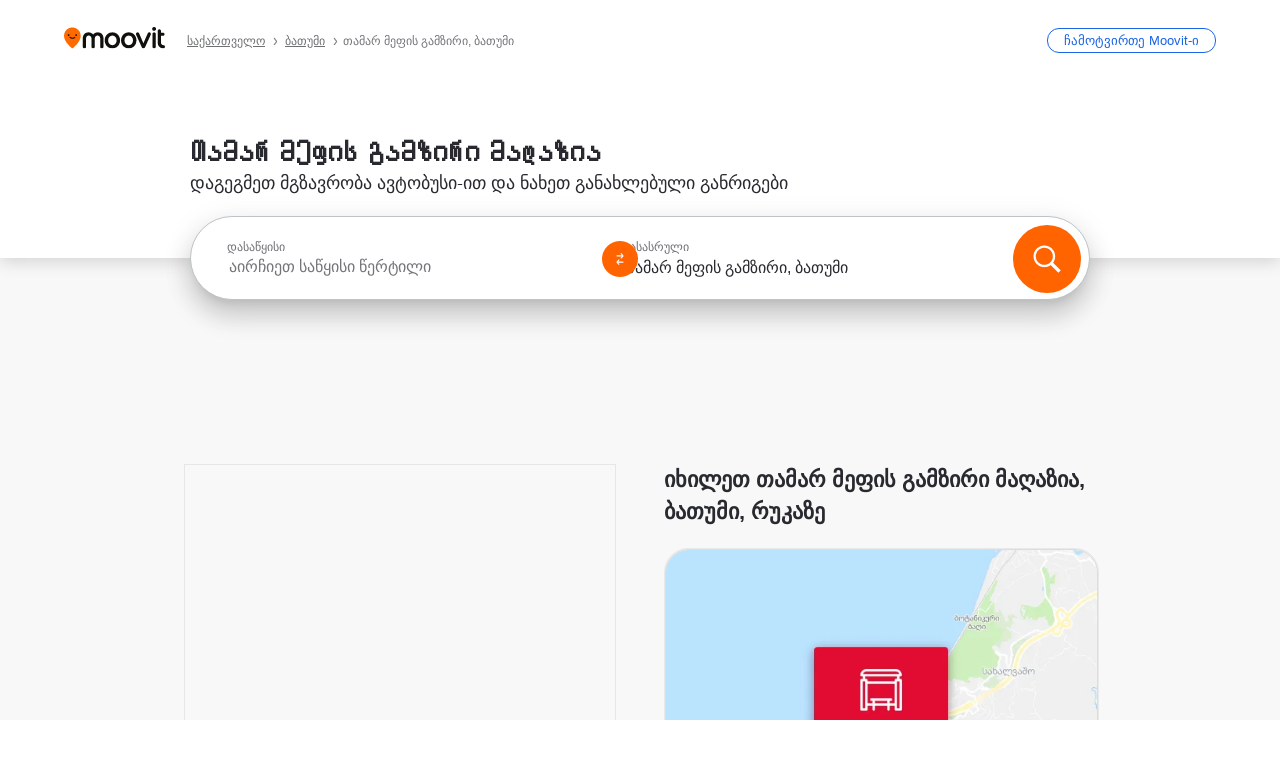

--- FILE ---
content_type: text/html; charset=utf-8
request_url: https://moovitapp.com/index/ka/%E1%83%A1%E1%83%90%E1%83%96%E1%83%9D%E1%83%92%E1%83%90%E1%83%93%E1%83%9D%E1%83%94%E1%83%91%E1%83%A0%E1%83%98%E1%83%95%E1%83%98_%E1%83%A2%E1%83%A0%E1%83%90%E1%83%9C%E1%83%A1%E1%83%9E%E1%83%9D%E1%83%A0%E1%83%A2%E1%83%98-%E1%83%97%E1%83%90%E1%83%9B%E1%83%90%E1%83%A0_%E1%83%9B%E1%83%94%E1%83%A4%E1%83%98%E1%83%A1_%E1%83%92%E1%83%90%E1%83%9B%E1%83%96%E1%83%98%E1%83%A0%E1%83%98-%E1%83%91%E1%83%90%E1%83%97%E1%83%A3%E1%83%9B%E1%83%98_Batumi-stop_36925707-5777
body_size: 68655
content:
<!doctype html>
<html class="no-js" lang="ka-GE" dir="ltr"><head><title>Თამარ მეფის გამზირი მაღაზია - მარშრუტები, განრიგები და საფასური</title><meta charSet="utf-8"/><meta http-equiv="x-ua-compatible" content="ie=edge"/><meta name="viewport" content="width=device-width,minimum-scale=1,initial-scale=1"/><meta property="og:url" content="https://moovitapp.com/index/ka/%E1%83%A1%E1%83%90%E1%83%96%E1%83%9D%E1%83%92%E1%83%90%E1%83%93%E1%83%9D%E1%83%94%E1%83%91%E1%83%A0%E1%83%98%E1%83%95%E1%83%98_%E1%83%A2%E1%83%A0%E1%83%90%E1%83%9C%E1%83%A1%E1%83%9E%E1%83%9D%E1%83%A0%E1%83%A2%E1%83%98-%E1%83%97%E1%83%90%E1%83%9B%E1%83%90%E1%83%A0_%E1%83%9B%E1%83%94%E1%83%A4%E1%83%98%E1%83%A1_%E1%83%92%E1%83%90%E1%83%9B%E1%83%96%E1%83%98%E1%83%A0%E1%83%98-%E1%83%91%E1%83%90%E1%83%97%E1%83%A3%E1%83%9B%E1%83%98_Batumi-stop_36925707-5777"/><meta property="og:title" content="Თამარ მეფის გამზირი მაღაზია - მარშრუტები, განრიგები და საფასური"/><meta property="og:description" content="გაიგეთ საუკეთესო მარშრუტი თამარ მეფის გამზირი-კენ საზოგადოებრივი ტრანსპორტის საშუალებით მიიღეთ მარტივი ახსნა თუ როგორ მოხვდეთ იქ. Moovit მოიცავს ბათუმი -ის ყველა ავტობუსი -ს"/><meta property="og:type" content="article"/><meta property="og:locale" content="ka"/><script src="https://cdn.cookielaw.org/scripttemplates/otSDKStub.js" data-document-language="true" type="text/javascript" charSet="UTF-8" data-domain-script="b286b1e1-23c0-48c5-9ed8-6f747ec441a0"></script><script id="boot-script-config" type="application/json">{"seoType":"Stop","isMobile":false,"abTestId":null}</script><link rel="preload" as="script" href="https://appassets.mvtdev.com/index/public-transit-resources/V10/bootScript.474da30f93d59504849b.js"/><script src="https://appassets.mvtdev.com/index/public-transit-resources/V10/bootScript.474da30f93d59504849b.js"></script><script>
    dataLayer = [{
  "CountryName": "Georgia",
  "MetroName": "ბათუმი_Batumi",
  "MetroId": "5777",
  "PageId": "stop_36925707",
  "POIType": "Stop",
  "Wiki": "No",
  "PageLanguage": "ka",
  "Property": "SEO",
  "SEOType": "Stop",
  "TransitType": "Bus",
  "HasImage": "Only_WEBP",
  "HasStations": "Yes",
  "NoIndex": "No",
  "CityName": "SameAsMetro",
  "SiteVersion": "4.286.0",
  "isComingSoonPage": false,
  "HasStopScheduleTableData": true,
  "LastUpdate": "2026-01-26T12:25:00.565Z",
  "TTCount": 1,
  "SupportedTTCount": 1,
  "FAQsCount": 2,
  "ClosestStationsCount": 1,
  "CummunityStopPhoto": "No",
  "POIName": "თამარ მეფის გამზირი, ბათუმი",
  "AgencyID": "1424948",
  "AgencyName": "ბათუმის სატრანსპორტო კომპანია",
  "Ticketing": "No",
  "FareType": "None"
}];
    dataLayer.push({UserStatus: window.userStatus});
    isMobile = false;
    isRtl = false;
   </script><script async="">
  function sendPageLoadTimeToGA() {
    var performance = window.performance || window.msPerformance || window.webkitPerformance;
    var pageEnd = performance.mark('pageEnd');
      if (!pageEnd || !pageEnd.startTime) {
        return;
      }
      var loadTime = pageEnd.startTime / 1000;
      if (loadTime > 0) {
       window.dataLayer.push({
       event: 'web-vitals',
       event_category: 'Web Vitals',
       event_action: 'pageLoadTime',
       event_value: loadTime
     })
    }
  }
  window.addEventListener('load', function() {
    sendPageLoadTimeToGA();
  });
      </script><script async="">
            (function(w,d,s,l,i){w['global'] = d; w[l]=w[l]||[];w[l].push({'gtm.start':
            new Date().getTime(),event:'gtm.js'});var f=d.getElementsByTagName(s)[0],
            j=d.createElement(s),dl=l!='dataLayer'?'&l='+l:'';j.defer=true;j.rel='preconnect';j.src=
            'https://analytics.moovitapp.com/gtm.js?id='+i+dl;f.parentNode.insertBefore(j,f);
        })(window,document,'script','dataLayer','GTM-KLB29J8L');</script><link rel="canonical" href="https://moovitapp.com/index/ka/%E1%83%A1%E1%83%90%E1%83%96%E1%83%9D%E1%83%92%E1%83%90%E1%83%93%E1%83%9D%E1%83%94%E1%83%91%E1%83%A0%E1%83%98%E1%83%95%E1%83%98_%E1%83%A2%E1%83%A0%E1%83%90%E1%83%9C%E1%83%A1%E1%83%9E%E1%83%9D%E1%83%A0%E1%83%A2%E1%83%98-%E1%83%97%E1%83%90%E1%83%9B%E1%83%90%E1%83%A0_%E1%83%9B%E1%83%94%E1%83%A4%E1%83%98%E1%83%A1_%E1%83%92%E1%83%90%E1%83%9B%E1%83%96%E1%83%98%E1%83%A0%E1%83%98-%E1%83%91%E1%83%90%E1%83%97%E1%83%A3%E1%83%9B%E1%83%98_Batumi-stop_36925707-5777"/><link rel="alternate" href="https://moovitapp.com/index/en/public_transit-%E1%83%97%E1%83%90%E1%83%9B%E1%83%90%E1%83%A0_%E1%83%9B%E1%83%94%E1%83%A4%E1%83%98%E1%83%A1_%E1%83%92%E1%83%90%E1%83%9B%E1%83%96%E1%83%98%E1%83%A0%E1%83%98-%E1%83%91%E1%83%90%E1%83%97%E1%83%A3%E1%83%9B%E1%83%98_Batumi-stop_36925707-5777" hrefLang="en-GE"/><link rel="alternate" href="https://moovitapp.com/index/ru/%D0%9E%D0%B1%D1%89%D0%B5%D1%81%D1%82%D0%B2%D0%B5%D0%BD%D0%BD%D1%8B%D0%B9_%D1%82%D1%80%D0%B0%D0%BD%D1%81%D0%BF%D0%BE%D1%80%D1%82-%E1%83%97%E1%83%90%E1%83%9B%E1%83%90%E1%83%A0_%E1%83%9B%E1%83%94%E1%83%A4%E1%83%98%E1%83%A1_%E1%83%92%E1%83%90%E1%83%9B%E1%83%96%E1%83%98%E1%83%A0%E1%83%98-%E1%83%91%E1%83%90%E1%83%97%E1%83%A3%E1%83%9B%E1%83%98_Batumi-stop_36925707-5777" hrefLang="ru-GE"/><link rel="alternate" href="https://moovitapp.com/index/ka/%E1%83%A1%E1%83%90%E1%83%96%E1%83%9D%E1%83%92%E1%83%90%E1%83%93%E1%83%9D%E1%83%94%E1%83%91%E1%83%A0%E1%83%98%E1%83%95%E1%83%98_%E1%83%A2%E1%83%A0%E1%83%90%E1%83%9C%E1%83%A1%E1%83%9E%E1%83%9D%E1%83%A0%E1%83%A2%E1%83%98-%E1%83%97%E1%83%90%E1%83%9B%E1%83%90%E1%83%A0_%E1%83%9B%E1%83%94%E1%83%A4%E1%83%98%E1%83%A1_%E1%83%92%E1%83%90%E1%83%9B%E1%83%96%E1%83%98%E1%83%A0%E1%83%98-%E1%83%91%E1%83%90%E1%83%97%E1%83%A3%E1%83%9B%E1%83%98_Batumi-stop_36925707-5777" hrefLang="ka-GE"/><link rel="alternate" href="https://moovitapp.com/index/en/public_transit-%E1%83%97%E1%83%90%E1%83%9B%E1%83%90%E1%83%A0_%E1%83%9B%E1%83%94%E1%83%A4%E1%83%98%E1%83%A1_%E1%83%92%E1%83%90%E1%83%9B%E1%83%96%E1%83%98%E1%83%A0%E1%83%98-%E1%83%91%E1%83%90%E1%83%97%E1%83%A3%E1%83%9B%E1%83%98_Batumi-stop_36925707-5777" hrefLang="en"/><link rel="alternate" href="https://moovitapp.com/index/ru/%D0%9E%D0%B1%D1%89%D0%B5%D1%81%D1%82%D0%B2%D0%B5%D0%BD%D0%BD%D1%8B%D0%B9_%D1%82%D1%80%D0%B0%D0%BD%D1%81%D0%BF%D0%BE%D1%80%D1%82-%E1%83%97%E1%83%90%E1%83%9B%E1%83%90%E1%83%A0_%E1%83%9B%E1%83%94%E1%83%A4%E1%83%98%E1%83%A1_%E1%83%92%E1%83%90%E1%83%9B%E1%83%96%E1%83%98%E1%83%A0%E1%83%98-%E1%83%91%E1%83%90%E1%83%97%E1%83%A3%E1%83%9B%E1%83%98_Batumi-stop_36925707-5777" hrefLang="ru"/><link rel="alternate" href="https://moovitapp.com/index/ka/%E1%83%A1%E1%83%90%E1%83%96%E1%83%9D%E1%83%92%E1%83%90%E1%83%93%E1%83%9D%E1%83%94%E1%83%91%E1%83%A0%E1%83%98%E1%83%95%E1%83%98_%E1%83%A2%E1%83%A0%E1%83%90%E1%83%9C%E1%83%A1%E1%83%9E%E1%83%9D%E1%83%A0%E1%83%A2%E1%83%98-%E1%83%97%E1%83%90%E1%83%9B%E1%83%90%E1%83%A0_%E1%83%9B%E1%83%94%E1%83%A4%E1%83%98%E1%83%A1_%E1%83%92%E1%83%90%E1%83%9B%E1%83%96%E1%83%98%E1%83%A0%E1%83%98-%E1%83%91%E1%83%90%E1%83%97%E1%83%A3%E1%83%9B%E1%83%98_Batumi-stop_36925707-5777" hrefLang="ka"/><link href="https://appassets.mvtdev.com/index/public-transit-resources/img/favicons/moovit_16.png" rel="icon" sizes="16x16"/><link href="https://appassets.mvtdev.com/index/public-transit-resources/img/favicons/moovit_32.png" rel="icon" sizes="32x32"/><link href="https://appassets.mvtdev.com/index/public-transit-resources/img/favicons/moovit_152.png" rel="icon" sizes="152x152"/><link href="https://appassets.mvtdev.com/index/public-transit-resources/img/favicons/home_screen_152.png" rel="apple-touch-icon-precomposed"/><script>window.ayData = {adUnitPageType: 'poi', UserStatus: typeof window !== 'undefined' && window.userStatus ? window.userStatus : undefined};</script><script async="" src="https://qpZRpQQ5gX7FFFedb.ay.delivery/manager/qpZRpQQ5gX7FFFedb" type="text/javascript" referrerPolicy="no-referrer-when-downgrade"></script><script id="gpt-content">
        let wereAdsInitialized = false;
        window.initializeAds = () => {
            if (wereAdsInitialized){
                return;
            }
            wereAdsInitialized = true;
            window.googletag = window.googletag || {};
            googletag.cmd = googletag.cmd || [];
            googletag.cmd.push(function() {
                googletag.pubads().setTargeting('MetroId', '5777');
            });
      }</script><style>
    :root {
        --light-on-dark-header-logo: url(/index/public-transit-resources/img/moovit_logo_white_full.svg);
        --banner-cta-color: #ce4910;
        --brand-color: #F0500C;
        --banner-border-gradient-color-1: #ffa266;
        --banner-border-gradient-color-2: #ff6400;
        --banner-bg-color: #e9e9e9;
        --main-link-color: #1a65e5;
        --main-link-hover-color: #2e79f9;
        --link-on-dark-color: #499df2;
        --link-on-mid-color: #0b0bd3;
        --input-label-color: #1a65e5;
        --button-on-dark-color: #0078d6;
        --button-on-dark-hover-color: #148cea;
        --button-on-light-color: #1a65e5;
        --button-on-light-hover-color: #2e79f9;
        --banner-phone-svg: no-repeat url(/index/public-transit-resources/img/banners/phone-route.svg) center top / 100%;
        --button-cta-color: #CE4910;
        --icons-sprite: url(https://appassets.mvtdev.com/index/public-transit-resources/img/sprite.css.svg);
        --badges-sprite: url(https://appassets.mvtdev.com/index/public-transit-resources/img/badges.png);
        --icon-tt-bus: url(/index/public-transit-resources/img/transit-types/bus.svg);
        --icon-tt-cablecar: url(/index/public-transit-resources/img/transit-types/cablecar.svg);
        --icon-tt-ferry: url(/index/public-transit-resources/img/transit-types/ferry.svg);
        --icon-tt-funicular: url(/index/public-transit-resources/img/transit-types/funicular.svg);
        --icon-tt-gondola: url(/index/public-transit-resources/img/transit-types/gondola.svg);
        --icon-tt-metro: url(/index/public-transit-resources/img/transit-types/metro.svg);
        --icon-tt-rail: url(/index/public-transit-resources/img/transit-types/rail.svg);
        --icon-tt-subway: url(/index/public-transit-resources/img/transit-types/subway.svg);
        --icon-tt-tram: url(/index/public-transit-resources/img/transit-types/tram.svg);
        --icon-tt-walking: url(/index/public-transit-resources/img/transit-types/walking.svg);
        --icon-gs-bus: url(/index/public-transit-resources/img/general-stations/bus.png);
        --icon-gs-cablecar: url(/index/public-transit-resources/img/general-stations/cablecar.png);
        --icon-gs-doubledecker: url(/index/public-transit-resources/img/general-stations/doubledecker.png);
        --icon-gs-ferry: url(/index/public-transit-resources/img/general-stations/ferry.png);
        --icon-gs-funicular: url(/index/public-transit-resources/img/general-stations/funicular.png);
        --icon-gs-gondola: url(/index/public-transit-resources/img/general-stations/gondola.png);
        --icon-gs-metro: url(/index/public-transit-resources/img/general-stations/metro.png);
        --icon-gs-rail: url(/index/public-transit-resources/img/general-stations/rail.png);
        --icon-gs-subway: url(/index/public-transit-resources/img/general-stations/subway.png);
        --icon-gs-tram: url(/index/public-transit-resources/img/general-stations/tram.png);
        --icon-gs-trolleybus: url(/index/public-transit-resources/img/general-stations/trolleybus.png);
    }
</style><style>.flex-row{display:flex}.flex-col{display:flex;flex-direction:column}.util-link-button{color:#1a65e5;text-decoration:underline;border:none;cursor:pointer;padding:0;margin:0;font:inherit;outline:0;background:0 0}.hide-scroll{overflow:hidden}.ads-mrec{margin:58px 0;background-color:#f8f8f8;border:1px solid #e6e6e6;height:332px}.ads-mrec{display:flex;justify-content:center;align-items:center}.ads-mrec .gpt-ad{margin:40px auto;width:100%;display:block}.ads-mrec .gpt-ad div{width:fit-content!important;height:fit-content!important;margin:auto;display:block!important}.gpt-ad.hide,.interstial-ad-slot{display:none}.top-ads{margin:16px auto;display:flex;justify-content:center}.top-ads .gpt-ad{width:fit-content}.mobile-banner-ad{background-color:#fff;max-height:320px;overflow:hidden;height:300px}.mobile-banner-ad{display:flex;justify-content:center;align-items:center}.mobile-banner-ad .gpt-ad{margin:auto;padding:4px;background-color:#f8f8f8;border-radius:2px}.first-column.monetization-ads,.second-column.monetization-ads{padding:24px 0 0}.header-sticky-ad{top:0;z-index:10;width:100%;background-color:#f8f8f8;border-bottom:1px solid #ddd;height:62px;-webkit-position:sticky;-moz-position:sticky;-ms-position:sticky;-o-position:sticky;position:sticky}.header-sticky-ad{display:flex;justify-content:center;align-items:center}.header-sticky-ad [id=div-gpt-ad-banner]{border:5px solid #f8f8f8}.sticky-items{z-index:100;position:fixed;bottom:0;width:100%;display:flex;flex-direction:column;align-items:center}.content-wrapper .first-column>:first-child.ads-mrec{margin-top:0}#onetrust-consent-sdk{z-index:9999999999;position:relative}#onetrust-consent-sdk .onetrust-pc-dark-filter{backdrop-filter:blur(10px);-webkit-backdrop-filter:blur(10px)}.promotion-popup{position:fixed;height:100%;top:0;left:0;width:100%;z-index:100000;background:rgba(0,0,0,.6509803922)}.popup-card{position:fixed;top:calc(50% - 37.5vw);left:12.5vw;width:75vw;min-height:75vw;background-color:#fff;flex-direction:column;padding:30px 25px;border-radius:20px;box-shadow:0 -4px 12px 0 rgba(0,0,0,.1)}.popup-card{display:flex;justify-content:center;align-items:center}.popup-card span{font-size:1.1176470588rem;font-weight:600;margin:0 16px;text-align:center}.popup-card .app-icon,.popup-card .btn-container.store-link,.popup-card span{margin-bottom:16px}.popup-card .close-popup{background:0 0;position:absolute;top:20px;right:20px;height:11px;width:11px;background:url(https://appassets.mvtdev.com/index/public-transit-resources/img/close.svg) no-repeat center/contain}.popup-card .close-popup.animated{opacity:0;animation:fade-in .5s 2s forwards}.popup-card .btn-container.mobile-site-link button{font-weight:500}.popup-card .btn-container.store-link a,.popup-card .btn-container.store-link button{background:#0278d6;margin:0;font-weight:500;font-size:1rem;border-radius:5px;min-height:40px;color:#fff;width:212px;padding:12px 18px;line-height:1;text-decoration:none}.popup-card .btn-container.mobile-site-link a{background:0 0;color:#696a6f;font-size:.5882352941rem;z-index:100;text-decoration:none}.popup-card .btn-container.mobile-site-link a{display:flex;justify-content:center;align-items:center}.popup-card .btn-container.mobile-site-link a .arrow{width:7px;height:7px;margin:0;background:url(https://appassets.mvtdev.com/index/public-transit-resources/img/arrow_gray.svg) no-repeat center/15px 15px}html[dir=rtl] .popup-card .btn-container.mobile-site-link a .arrow{padding-right:20px;transform:rotateZ(180deg)}html[dir=ltr] .popup-card .btn-container.mobile-site-link a .arrow{padding-left:20px}.selected-icon-test .selected-icon{animation:icon-shake 2s cubic-bezier(.15,0,0,1) .2s infinite;align-self:center;margin:0 8px}.selected-icon-test .selected-icon{width:24px;height:24px}@keyframes icon-shake{0%,24%{transform:translateY(0) rotate(0) scale(1,1)}19%,5%{transform:translateY(-7%) rotate(8deg) scale(1.05,1.05)}12%{transform:translateY(-7%) rotate(-8deg) scale(1.02,1.02)}}.selected-icon-test .popup-card .btn-container.store-link a,.selected-icon-test .popup-card .btn-container.store-link button{flex:1}.selected-icon-test .popup-card .btn-container.store-link button:last-child{display:flex;justify-content:center;align-items:center}@keyframes fade-in{100%{opacity:1;visibility:visible}}.promotion-popup.system{display:flex;align-items:center}.promotion-popup.system .popup-card{padding:0;min-height:125px;top:auto}.promotion-popup.system .popup-card .close-popup{top:10px;right:10px;width:12px;height:12px}.promotion-popup.system .popup-card .btn-container.mobile-site-link a{color:#fff;font-size:10px;position:absolute;display:flex;font-weight:400;bottom:-25px}html[dir=ltr] .promotion-popup.system .popup-card .btn-container.mobile-site-link a{right:0}html[dir=rtl] .promotion-popup.system .popup-card .btn-container.mobile-site-link a{left:0}.promotion-popup.system .popup-card .btn-container.mobile-site-link a .arrow{border-bottom:none;padding:10px;background:url(https://appassets.mvtdev.com/index/public-transit-resources/img/arrow_white.svg) no-repeat center/8px 8px}.promotion-popup.system.ios .popup-card .text-better-title{margin:0;padding:21px 28px;text-align:center;border-bottom:2px solid #f2f2f2;font-size:1rem;width:100%}.promotion-popup.system.ios .popup-card .btn-container.store-link{margin-bottom:0}.promotion-popup.system.ios .popup-card .btn-container.store-link a,.promotion-popup.system.ios .popup-card .btn-container.store-link button{background:0 0;font-weight:600;color:#007aff;padding:0;font-size:1rem}.promotion-popup.system.android .popup-card{border-radius:4px;min-height:119px}.promotion-popup.system.android .popup-card .text-better-title{margin:0;padding:20px 16px;text-align:left;font-size:.9411764706rem;color:rgba(0,0,0,.87);font-weight:400;line-height:1.5;letter-spacing:.0088235294rem}.promotion-popup.system.android .popup-card .btn-container.mobile-site-link{letter-spacing:.37px}.promotion-popup.system.android .popup-card .btn-container.store-link{display:flex;flex-grow:1;margin-bottom:4px;align-self:end;padding:0 13px;max-width:100%}.promotion-popup.system.android .popup-card .btn-container.store-link a,.promotion-popup.system.android .popup-card .btn-container.store-link button{text-align:end;text-transform:uppercase;background:0 0;font-weight:700;align-self:end;color:#007aff;min-height:36px;padding:0;font-size:.8235294118rem;line-height:1.14;letter-spacing:1.25px}.promotion-popup.system.android.map-popup .popup-card{box-shadow:0 11px 15px -7px rgba(0,0,0,.2),0 9px 46px 8px rgba(0,0,0,.12),0 24px 38px 3px rgba(0,0,0,.14);align-items:initial}.promotion-popup.system.android.map-popup .popup-card .text-better-title{text-align:start;padding:18px 16px;font-size:1.1764705882rem;color:#000;font-weight:500}.promotion-popup.system.android.map-popup .popup-card .btn-container.store-link{padding:0 5px}.promotion-popup.system.android.map-popup .popup-card .btn-container.store-link a,.promotion-popup.system.android.map-popup .popup-card .btn-container.store-link button{font-size:.8235294118rem;width:fit-content}.promotion-popup.system.android.map-popup .popup-card .btn-container.store-link a:first-child,.promotion-popup.system.android.map-popup .popup-card .btn-container.store-link button:first-child{font-weight:500;color:#666;margin:0 12px}.promotion-popup.system.android.map-popup .popup-card .btn-container.store-link a:last-child,.promotion-popup.system.android.map-popup .popup-card .btn-container.store-link button:last-child{font-weight:700;color:#1a65e5;margin:0 8px}.promotion-popup.system.android.map-popup .popup-card .btn-container.store-link a:last-child{display:flex;flex-direction:column;justify-content:center;padding-bottom:1px}.promotion-popup.system.ios.map-popup .popup-card{min-height:102px}.promotion-popup.system.ios.map-popup .popup-card .text-better-title{font-size:1rem;color:#000}.promotion-popup.system.ios.map-popup .popup-card .btn-container.store-link{display:flex;width:100%}.promotion-popup.system.ios.map-popup .popup-card .btn-container.store-link a,.promotion-popup.system.ios.map-popup .popup-card .btn-container.store-link button{width:fit-content;flex-grow:1;font-size:1rem}.promotion-popup.system.ios.map-popup .popup-card .btn-container.store-link a:first-child,.promotion-popup.system.ios.map-popup .popup-card .btn-container.store-link button:first-child{color:#666;font-weight:400}html[dir=rtl] .promotion-popup.system.ios.map-popup .popup-card .btn-container.store-link a:first-child,html[dir=rtl] .promotion-popup.system.ios.map-popup .popup-card .btn-container.store-link button:first-child{border-left:2px solid #f2f2f2}html[dir=ltr] .promotion-popup.system.ios.map-popup .popup-card .btn-container.store-link a:first-child,html[dir=ltr] .promotion-popup.system.ios.map-popup .popup-card .btn-container.store-link button:first-child{border-right:2px solid #f2f2f2}.promotion-popup.system.ios.map-popup .popup-card .btn-container.store-link a:last-child,.promotion-popup.system.ios.map-popup .popup-card .btn-container.store-link button:last-child{font-weight:700;color:#007aff}.promotion-popup.system.ios.map-popup .popup-card .btn-container.store-link a{display:flex;align-items:center;justify-content:center}.promotion-popup.map-popup.useapp-container.returning-users-test-design.android .popup-card,.promotion-popup.map-popup.useapp-container.returning-users-test-design.ios .popup-card{border-radius:20px;padding:18px 24px;align-items:center;position:relative;display:flex;flex-direction:column}.promotion-popup.map-popup.useapp-container.returning-users-test-design.android .popup-card .popup-icon-container,.promotion-popup.map-popup.useapp-container.returning-users-test-design.ios .popup-card .popup-icon-container{width:100%}.promotion-popup.map-popup.useapp-container.returning-users-test-design.android .popup-card .popup-icon-container,.promotion-popup.map-popup.useapp-container.returning-users-test-design.ios .popup-card .popup-icon-container{display:flex;justify-content:center;align-items:center}.promotion-popup.map-popup.useapp-container.returning-users-test-design.android .popup-card .popup-icon-container img,.promotion-popup.map-popup.useapp-container.returning-users-test-design.ios .popup-card .popup-icon-container img{margin-bottom:20px}.promotion-popup.map-popup.useapp-container.returning-users-test-design.android .popup-card .btn-container.store-link,.promotion-popup.map-popup.useapp-container.returning-users-test-design.ios .popup-card .btn-container.store-link{width:100%;height:40px;padding:0;margin-bottom:6px}.promotion-popup.map-popup.useapp-container.returning-users-test-design.android .popup-card .btn-container.store-link a,.promotion-popup.map-popup.useapp-container.returning-users-test-design.android .popup-card .btn-container.store-link button,.promotion-popup.map-popup.useapp-container.returning-users-test-design.ios .popup-card .btn-container.store-link a,.promotion-popup.map-popup.useapp-container.returning-users-test-design.ios .popup-card .btn-container.store-link button{height:44px}.promotion-popup.map-popup.useapp-container.returning-users-test-design.android .popup-card .btn-container.store-link a:first-child,.promotion-popup.map-popup.useapp-container.returning-users-test-design.android .popup-card .btn-container.store-link button:first-child,.promotion-popup.map-popup.useapp-container.returning-users-test-design.ios .popup-card .btn-container.store-link a:first-child,.promotion-popup.map-popup.useapp-container.returning-users-test-design.ios .popup-card .btn-container.store-link button:first-child{color:#007aff}.promotion-popup.map-popup.useapp-container.returning-users-test-design.android .popup-card .btn-container.store-link .generic-button,.promotion-popup.map-popup.useapp-container.returning-users-test-design.ios .popup-card .btn-container.store-link .generic-button{align-self:unset;width:100%;text-align:center;margin:0;background-color:#1a65e5;color:#fff;font-size:.8235294118rem;line-height:1.0588235294rem;font-weight:400}.promotion-popup.map-popup.useapp-container.returning-users-test-design.android .popup-card .popup-desc,.promotion-popup.map-popup.useapp-container.returning-users-test-design.ios .popup-card .popup-desc{margin:0 0 24px 0;font-weight:400;width:100%;border:none;text-align:center;font-size:.9411764706rem;line-height:1.2941176471rem}.promotion-popup.map-popup.useapp-container.returning-users-test-design.android .popup-card .text-better-title,.promotion-popup.map-popup.useapp-container.returning-users-test-design.ios .popup-card .text-better-title{font-size:.9411764706rem;line-height:1.2941176471rem;padding:0 0 4px 0;border:none;font-weight:700}.promotion-popup.map-popup.useapp-container.returning-users-test-design.android .popup-card .btn-container.store-link .store-link-button{text-transform:unset}.promotion-popup.map-popup.useapp-container.returning-users-test-design.no-exit .popup-card .btn-container.store-link button:first-child.close-popup{display:none}.side-btn{color:#fff;font-size:.8235294118rem;font-weight:700;padding:12px 18px;border-radius:1000px 0 0 1000px;position:fixed;bottom:360px;z-index:99999}html[dir=ltr] .side-btn{right:0}html[dir=rtl] .side-btn{left:0}html[dir=rtl] .side-btn{border-radius:0 1000px 1000px 0}.side-btn.line-banner{background:#1a65e5}.side-btn.poi-banner{background:#1a65e5}.side-btn{padding:12px 22px 12px 18px;transform:translateX(8px)}html[dir=rtl] .side-btn{padding:12px 18px 12px 22px;transform:translateX(-8px)}.loader-lean{display:block;padding:50px;background:rgba(255,255,255,.9019607843);position:fixed;z-index:999999;left:0;top:34%;right:0;margin:auto;width:fit-content;border-radius:15px}.loader-inner{border:7px solid #ddd;border-top:7px solid #ff6400;border-radius:50%;width:50px;height:50px;animation:spin .8s linear infinite}@keyframes spin{0%{transform:rotate(0)}100%{transform:rotate(360deg)}}.show-loader{display:flex}.hide-loader{display:none}.store-link-button.button-disabled{background:#d8d8d8!important}.centered-loader-container{height:100%;width:100%;display:flex;justify-content:center;align-items:center;position:absolute;left:0;top:0}*,::after,::before{box-sizing:inherit}::-moz-selection,::selection{background:#bdc3c7}input:-webkit-autofill,input:-webkit-autofill:focus,select:-webkit-autofill,textarea:-webkit-autofill{box-shadow:0 0 0 100px #fff inset}::-webkit-scrollbar{height:3px;width:6px}::-webkit-scrollbar-track{background-color:#d9dcde}::-webkit-scrollbar-thumb{background-color:#a7a8aa}::placeholder{color:#6e7072}::-webkit-input-placeholder{color:#6e7072}.clearfix::after,.clearfix::before{content:" ";display:table}.clearfix::after{clear:both}.mobile{display:none}button,input{-webkit-appearance:none;-moz-appearance:none;appearance:none;border:none}button:focus,input:focus{box-shadow:none}button{cursor:pointer}button,input,textarea{font-size:.7843117647rem}input:focus{outline:0}ul{margin:0;padding:0}li{list-style:none}html{-ms-text-size-adjust:100%;-webkit-text-size-adjust:100%;font-size:106.25%}@supports (font:-apple-system-body){html{font:-apple-system-body}}html[dir=ltr] body,html[dir=ltr] input[type=text]{font-family:Roboto,-apple-system,BlinkMacSystemFont,sans-serif}html[dir=rtl] body,html[dir=rtl] input[type=text]{font-family:"open sans hebrew",sans-serif}html[lang=he] .body-wrapper,html[lang=he] .body-wrapper *{font-family:Rubik,-apple-system,BlinkMacSystemFont,"Segoe UI",Roboto,sans-serif!important}html[lang=he] .body-wrapper .review-text{font-family:PublicSans,-apple-system,BlinkMacSystemFont,"Segoe UI",Roboto,sans-serif!important}body,html{box-sizing:border-box;-moz-box-sizing:border-box;-webkit-box-sizing:border-box}body{background:#fff;color:#292a30;margin:0;font-family:arial,helvetica,sans-serif;font-size:.9411764706rem}@supports (font:-apple-system-body){body{font-size:inherit}}.disabled-body-scroll{overflow:hidden}a{transition:color .3s,background-color .3s}.backdrop{background:rgba(0,0,0,.5);height:100vh;left:0;position:fixed;top:0;width:100%;z-index:1000}.app-button{cursor:pointer;display:inline-block;width:90px}.app-button img{height:auto;width:100%}html[dir=ltr] .app-button:first-child{margin-right:5px}html[dir=rtl] .app-button:first-child{margin-left:5px}.action-button{background:var(--button-on-light-color);border-radius:2px;color:#fff;display:inline-block;font-size:.7647058824rem;text-decoration:none;padding:8px 16px;transition:background .2s}.action-button:hover{background:var(--button-on-light-hover-color)}.generic-button{text-decoration:none;padding:10px 10px;font-weight:500;border-radius:4px;margin:15px auto;text-align:center;font-size:.8823529412rem;box-shadow:0 1px 2px rgba(0,0,0,.33)}.generic-button.blue-button{background-color:var(--button-on-light-color);color:#fff;font-size:.9411764706rem;padding:13px 16px}.generic-button.green-button{background-color:#1db969;color:#fff}.generic-button:focus{outline-width:2px;outline-style:solid;outline-color:#031926}.sticky-wrapper{position:-webkit-sticky;position:sticky;top:0;z-index:11}.sticky-wrapper.no-sticky{position:relative}.btn-site-container.mobile-site-link{display:flex;justify-content:center}.btn-site-container.mobile-site-link a{color:#696a6f;font-size:.7647058824rem;display:flex;font-weight:400;margin-top:15px;text-decoration:none}.btn-site-container.mobile-site-link a .arrow{border-bottom:none;padding:8px;background:url(https://appassets.mvtdev.com/index/public-transit-resources/img/arrow_gray.svg) no-repeat center/8px 8px}.body-wrapper{background:#f8f8f8;min-height:calc(100vh - 158px);position:relative}.body-wrapper #search-scroll-anchor{position:absolute;z-index:-1;visibility:hidden}.body-wrapper.coming-soon{min-height:initial}.body-wrapper.coming-soon .map{padding:44px 24px 26px}.shadow{box-shadow:0 0 4px 1px rgba(0,0,0,.2)}.hidden{display:none}#skip-to-content{height:1px;position:absolute;width:1px;color:inherit;text-decoration:none;background-color:#efefef;overflow:hidden}#skip-to-content:focus{height:auto;position:fixed;width:auto;top:65px;z-index:9999;padding:5px}html[dir=ltr] #skip-to-content:focus{left:25px}html[dir=rtl] #skip-to-content:focus{right:25px}body.distribusion-widget-displayed .bannerAd{z-index:999}.advertiser-title,div.bannerAd{position:fixed;bottom:0;width:100%;height:60px;border-top:1px solid #ecf0f1;background:#f8f8f8;z-index:9999}.advertiser-title,div.bannerAd{display:flex;justify-content:center;align-items:center}.advertiser-title{left:0;right:0;height:16px;bottom:60px;color:#696a6f;padding-top:5px;font-size:.6470588235rem;text-transform:uppercase;font-weight:800}.advertiser-title~.bannerAd{border-top:none}.mv-script-loader{z-index:99999;position:fixed;top:0;left:0;width:100%;height:100%;background:#fff}.lang-bar{display:flex}.lang-bar li a{display:block;width:42px;line-height:20px;text-align:center;color:#737578;text-decoration:none;font-size:.8235294118rem;border:1px solid #737578;border-radius:2px}html[dir=ltr] .lang-bar li:not(:last-of-type) a{margin-right:8px}html[dir=rtl] .lang-bar li:not(:last-of-type) a{margin-left:8px}header{border-bottom:1px solid rgba(0,0,0,.15);background:#fff;height:80px;position:relative;width:100%}header.old-hero-section-design{background:#001926}header .header-container{width:100%;display:flex;justify-content:space-between;align-items:center}header .logo-container{display:flex;align-items:center}header .logo{cursor:pointer}header .logo span{width:100%;height:100%}header .logo img{width:101px;height:auto}header .branch-indication{font-size:12px;margin-inline-start:12px}header.blur-filter{z-index:1}header .breadcrumbs-wrapper{padding:0 1.1764705882rem;flex-grow:1}header .breadcrumbs-wrapper li>a,header .breadcrumbs-wrapper li>span{font-size:.7058823529rem;color:#737578}header .btn-container button{background:var(--button-on-light-color);margin:0;color:#fff;border-radius:5px;font-weight:700;font-size:.8235294118pxrem;text-transform:capitalize;padding:10px 12px;line-height:1;width:max-content;min-width:181px;height:36px}.faq{background:#fff;padding:30px}.faq .faq-section{border-bottom:1px solid #ddd;font-size:.8235294118rem;margin-bottom:23px;color:rgba(41,42,48,.83)}.faq .faq-section:first-child h3{margin-top:0}.faq .faq-section:last-child{border-bottom:none;margin-bottom:0}.faq .faq-section:last-child .answer{margin-bottom:0}.faq .faq-section .question{font-size:.9411764706rem;margin-bottom:7px;margin-top:3px}.faq .faq-section .answer{position:relative;margin:8px 0 20px}.faq .faq-section .answer.multi br{display:block;content:"";height:8px}.faq .faq-section .answer.multi br:first-of-type{height:0}.faq .faq-section .answer.stations-on-street-faq-answer{margin-bottom:0}.faq .faq-section .more-details-link{display:block;color:var(--main-link-color);margin:1em 0}.faq .faq-section.stations-faq .answer,.faq .faq-section.stations-faq li{margin-bottom:8px}.faq .faq-section.stations-faq ul{margin-bottom:20px}.faq .faq-section .intersections-list{margin-top:8px;list-style:none}.faq .faq-section .intersections-list li{margin-bottom:4px;padding-inline-start:8px}.faq .faq-section .intersections-list li::before{content:"-";color:rgba(41,42,48,.83);padding-inline-end:8px}.faq .faq-section .stations-list{display:flex;flex-direction:column;gap:8px;margin:8px 0 20px}.faq a,.faq button{background:0 0;text-decoration:underline rgba(41,42,48,.83);color:rgba(41,42,48,.83)}.breadcrumbs-wrapper{overflow:hidden;position:relative}.breadcrumbs{margin:0;padding:0}.breadcrumbs.sitemap{margin:22px 0 15px}.breadcrumbs li{overflow:hidden;text-overflow:ellipsis;white-space:nowrap}.breadcrumbs li a{position:relative;transition:all .3s;margin:2px;text-decoration:underline;color:#6e7072}html[dir=ltr] .breadcrumbs li a{padding-right:.3529411765rem}html[dir=rtl] .breadcrumbs li a{padding-left:.3529411765rem}.breadcrumbs li a:active{outline:0}.breadcrumbs li a::after{background:var(--icons-sprite) -7.2941176471rem -4.1176470588rem no-repeat;background-size:9.2941176471rem;content:"";display:inline-block;height:.4705882353rem;position:relative;top:.2352941176rem;width:.2352941176rem}html[dir=ltr] .breadcrumbs li a::after{right:-.1176470588rem}html[dir=rtl] .breadcrumbs li a::after{left:-.1176470588rem}html[dir=ltr] .breadcrumbs li a::after{transform:translateY(-50%)}html[dir=rtl] .breadcrumbs li a::after{transform:translateY(-50%) scaleX(-1)}.breadcrumbs li a:hover{color:#292a30}.breadcrumbs li a:focus{margin:2px}.breadcrumbs li a span{text-decoration:underline;color:#6e7072}html[dir=ltr] .breadcrumbs li a span{padding-right:.3529411765rem}html[dir=rtl] .breadcrumbs li a span{padding-left:.3529411765rem}.breadcrumbs li:last-child a{pointer-events:none;text-decoration:none}html[dir=ltr] .breadcrumbs li:last-child a{padding-right:0}html[dir=rtl] .breadcrumbs li:last-child a{padding-left:0}.breadcrumbs li:last-child a::after{display:none}.breadcrumbs li:last-child a span{text-decoration:none}.content-section{padding-bottom:47px}.content-section.maps{background:#f8f8f8}.content-section.metro{padding-bottom:0}.content-section .content-wrapper>.title{display:block;font-size:.9411764706rem;font-weight:500;line-height:1.2;margin-top:48px;width:calc(50% - 14px)}.content-section .get-directions-btn.mobile{display:none}.content-wrapper{margin:0 auto;max-width:1200px;padding:0 24px}.content-wrapper .show-more-btn-d,.content-wrapper .show-more-btn-m{background-color:#fff;width:100%;display:flex;align-items:center;font-size:.8235294118rem}.content-wrapper .show-more-btn-d::after,.content-wrapper .show-more-btn-m::after{content:none}.content-wrapper .show-more-btn-d span,.content-wrapper .show-more-btn-m span{color:var(--main-link-color);text-decoration:underline;cursor:pointer}.content-wrapper .show-more-btn-d span:hover,.content-wrapper .show-more-btn-m span:hover{color:#095cc0}.full-column{padding:48px 0 0;float:left;width:100%}.breadcrumbs~.full-column{padding-top:0}html[dir=ltr] .full-column{float:left}html[dir=rtl] .full-column{float:right}.first-column,.second-column{padding:48px 0 0;width:50%}.breadcrumbs~.first-column,.breadcrumbs~.second-column{padding-top:0}.single-column{padding:48px 0 0;width:100%}.info-text{margin:0}.info-text p{color:#525357}.info-text span:last-of-type:after{content:""}.info-poi .info-text{margin-top:10px;margin-bottom:10px}.info-poi .info-text:first-child{margin-top:0}.info-poi .info-text:last-child{margin-bottom:0}.info-text.info-text-cut.expanded .info-text-undercut{opacity:0}.info-text.info-text-cut.expanded .info-text-undercut.visible{display:inline;-webkit-animation:fadeIn .6s;-webkit-animation-fill-mode:forwards;animation:fadeIn .6s;animation-fill-mode:forwards}.info-wrapper{padding-top:20px}html[dir=ltr] .info-wrapper.first-column{float:left}html[dir=rtl] .info-wrapper.first-column{float:right}html[dir=ltr] .info-wrapper.first-column{padding-right:24px}html[dir=rtl] .info-wrapper.first-column{padding-left:24px}html[dir=ltr] .info-wrapper.second-column{float:right}html[dir=rtl] .info-wrapper.second-column{float:left}html[dir=ltr] .info-wrapper.second-column{padding-left:24px}html[dir=rtl] .info-wrapper.second-column{padding-right:24px}.info-wrapper .name-hidden{height:0;overflow:hidden;width:0}.info-wrapper .events-promo,.info-wrapper .info-container,.info-wrapper .store-promo{background:#fff;margin-bottom:36px;padding:30px;font-size:.8235294118rem}.info-wrapper .events-btn{background:var(--main-link-color);border-radius:2px;color:#fff;display:inline-block;font-size:.9411764706rem;margin-top:12px;padding:9px 20px;text-decoration:none;transition:all .3s}.info-wrapper .events-btn:hover{background:#095cc0}.info-wrapper .store-promo .logo{width:120px}.info-wrapper .store-promo .text{margin-top:6px;margin-bottom:16px}.info-wrapper .store-promo .text a{color:#292a30}.info-wrapper .store-action-button{display:inline-block;max-width:135px;width:50%;background:0 0}html[dir=ltr] .info-wrapper .store-action-button:first-of-type{margin-right:10px}html[dir=rtl] .info-wrapper .store-action-button:first-of-type{margin-left:10px}.info-wrapper .store-action-button img{width:100%}.info-wrapper .store-action-button:focus{outline-width:3px;outline-style:solid}.info-wrapper .title{color:#292a30;display:block;font-size:.9411764706rem;font-weight:700;line-height:1.4;margin-bottom:14px;width:100%}.info-wrapper .title a{color:var(--main-link-color);text-decoration:none}.info-wrapper .offline-map{color:#292a30;font-weight:400;padding:10px 0 0}.info-wrapper .offline-map.title{margin-top:40px;font-size:1.4117647059rem}.info-wrapper .offline-map.subtitle{margin:0;text-decoration:underline;font-size:1.2941176471rem;color:#292a30}.info-wrapper .offline-map.subtitle a{color:#292a30}.info-wrapper .info-container .title{font-weight:600}.info-wrapper .info-container .title:first-child{margin-top:0}.info-wrapper .info-container.moovit-promo{margin-bottom:28px;padding-top:25px}.info-wrapper .info-container .info-section{border-top:1px solid #ccc;margin-top:24px;padding-top:27px}.info-wrapper .info-container .info-section .info-text-undercut{display:none}.info-wrapper .info-container .info-section:first-child{margin-top:0;padding-top:0;border-top:none}.info-wrapper .info-container .info-section:first-child .title{width:100%}.info-wrapper .info-container .info-section:first-child a::after{display:none}.info-wrapper .info-container .info-section .wiki-info+.info-section{border:none}.info-wrapper .info-container .info-section .wiki-link a{margin:20px 0 12px}.info-wrapper .info-container .info-section a,.info-wrapper .info-container .info-section button{color:rgba(41,42,48,.83);display:inline;font-size:.8235294118rem;background:0 0}.info-wrapper .info-container .info-section a:hover,.info-wrapper .info-container .info-section button:hover{color:#292a30}.info-wrapper .info-container .info-section a.info-expand,.info-wrapper .info-container .info-section button.info-expand{background:url(https://appassets.mvtdev.com/index/public-transit-resources/img/more.svg) no-repeat;background-size:contain;display:inline-block;height:10px;margin:0;width:18px}.info-wrapper .info-container .info-section a.info-expand:hover,.info-wrapper .info-container .info-section button.info-expand:hover{background:url(https://appassets.mvtdev.com/index/public-transit-resources/img/more_hover.svg) no-repeat;background-size:contain}.info-wrapper .info-container .info-section a{display:inline-block}.info-wrapper .info-container .title.has-icon::before{content:"";display:inline-block;height:20px;margin-right:2px;position:relative;top:-2px;vertical-align:bottom;width:20px}.info-wrapper .info-container .title.location-icon::before{content:url(https://appassets.mvtdev.com/index/public-transit-resources/img/location.svg)}.info-wrapper .info-container .subtitle{color:#737578;display:block;font-size:.8235294118rem;margin-bottom:8px}.info-wrapper .info-container .info-text{font-size:.8235294118rem;line-height:1.3;color:rgba(41,42,48,.83)}.info-wrapper .info-container .info-text p:first-child{margin-top:0}.info-wrapper .info-container .info-text p:last-child{margin-bottom:0}.info-wrapper .info-container .image-section{margin-top:13px}.info-wrapper .info-container .info-image{display:block;overflow:hidden;position:relative;height:300px;width:100%}html[dir=ltr] .info-wrapper .info-container .info-image{margin-right:16px}html[dir=rtl] .info-wrapper .info-container .info-image{margin-left:16px}html[dir=ltr] .info-wrapper .info-container .info-image:last-child{margin-right:0}html[dir=rtl] .info-wrapper .info-container .info-image:last-child{margin-left:0}.info-wrapper .info-container .info-image>img{height:100%;max-width:100%;width:auto;max-height:300px}html[dir=ltr] .lines-container .view-all,html[dir=ltr] .maps-container .view-all{text-align:right}html[dir=rtl] .lines-container .view-all,html[dir=rtl] .maps-container .view-all{text-align:left}.line-item,.map-item{position:relative;transition:all .3s}.line-item::after,.map-item::after{content:"";background:var(--icons-sprite) -189px 89.75% no-repeat;background-size:229px;display:block;pointer-events:none;position:absolute;top:50%;width:6px;height:12px;transition:all .3s}html[dir=ltr] .line-item::after,html[dir=ltr] .map-item::after{right:16px}html[dir=rtl] .line-item::after,html[dir=rtl] .map-item::after{left:16px}html[dir=ltr] .line-item::after,html[dir=ltr] .map-item::after{transform:translateY(-50%)}html[dir=rtl] .line-item::after,html[dir=rtl] .map-item::after{transform:translateY(-50%) scaleX(-1)}.line-item:last-of-type a,.map-item:last-of-type a{border:none}html[dir=ltr] .line-item:hover::after,html[dir=ltr] .map-item:hover::after{right:14px}html[dir=rtl] .line-item:hover::after,html[dir=rtl] .map-item:hover::after{left:14px}.line-item a,.line-item button,.map-item a,.map-item button{background:#fff;border-bottom:1px solid #ddd;display:table;min-height:64px;padding:16px 24px;text-decoration:none;width:100%}.line-item a:focus,.line-item button:focus,.map-item a:focus,.map-item button:focus{margin:2px}.line-item{text-decoration:none}.line-item .line-image-container,.line-item .line-title{display:table-cell;vertical-align:middle;width:1px}.line-item .line-title{color:#525357;width:100%;word-break:break-word}html[dir=ltr] .line-item .line-title{padding-left:24px}html[dir=rtl] .line-item .line-title{padding-right:24px}.line-item .line-image-container{white-space:nowrap}.map-item .map-image-container,.map-item .map-title{display:table-cell;vertical-align:middle;width:1px}.map-item .map-image{display:block;height:42px;white-space:nowrap;width:42px;background:no-repeat url(https://appassets.mvtdev.com/index/public-transit-resources/img/map-thumbs/map-thumbs.png);overflow:hidden;background-size:144.5px}.map-item .map-image.thumb-1{background-position:-3.1px 0}.map-item .map-image.thumb-2{background-position:-48.2px 0}.map-item .map-image.thumb-3{background-position:-93.3px 0}.map-item .map-image.thumb-4{background-position:-3.1px -45.1px}.map-item .map-image.thumb-5{background-position:-48.2px -45.1px}.map-item .map-image.thumb-6{background-position:-93.3px -45.1px}.map-item .map-image.thumb-7{background-position:-3.1px -90.2px}.map-item .map-image.thumb-8{background-position:-48.2px -90.2px}.map-item .map-image.thumb-9{background-position:-93.3px -90.2px}.map-item .map-image.thumb-10{background-position:-3.1px -135.3px}.map-item .map-title{color:#525357;width:100%;word-wrap:break-word}html[dir=ltr] .map-item .map-title{padding-left:24px}html[dir=rtl] .map-item .map-title{padding-right:24px}html[dir=ltr] .map-item .map-title:only-child{padding-left:0}html[dir=rtl] .map-item .map-title:only-child{padding-right:0}.content-section .coming-soon-wrapper{margin:0 auto;text-align:center;background-color:#f3f6f8;padding-top:47px}.content-section .coming-soon-wrapper .icon-container{background:url(https://appassets.mvtdev.com/index/public-transit-resources/img/wheel.gif) no-repeat;width:240px;height:190px;margin:0 auto;display:block;background-size:contain;text-align:center}.content-section .coming-soon-wrapper .support-link-wrapper{margin:0 auto;vertical-align:bottom;margin-top:390px;padding:0 30px;color:#737578;font-size:.8235294118rem}.content-section .coming-soon-wrapper .support-link-wrapper a{color:#0f70d1}.content-section .coming-soon-wrapper p{line-height:20px;max-width:430px;margin:6px auto;padding:0 30px;box-sizing:content-box}.content-section .coming-soon-wrapper h2{margin-bottom:0}.coming-soon-state{height:auto}.content-header{color:#6e7072;display:block;font-size:.9411764706rem;font-weight:700;margin:0;padding:36px 0 20px}.content-header.nearby-list{background:#fff;padding:20px 24px 0}.lines-wrapper .content-header{padding-top:20px}.content-header-sub{color:#6e7072}.sitemap-info-wrapper{width:100%}.sitemap-info-wrapper .info-container{background:#fff;padding:23px 28px 24px}.sitemap-info-wrapper .info-container .info-text{color:#525357;font-size:.8235294118rem;line-height:1.3}.content-section.master-index .links-wrapper .links-container{display:flex;flex-wrap:wrap}.content-section.master-index .links-wrapper .links-container li{width:40px;padding:3px 0;line-height:1;background-color:#fff;border:1px solid #bdc3c7;margin-bottom:10px;text-align:center}html[dir=ltr] .content-section.master-index .links-wrapper .links-container li{margin-right:10px}html[dir=rtl] .content-section.master-index .links-wrapper .links-container li{margin-left:10px}.content-section.master-index .links-wrapper .links-container li a{margin-bottom:0;text-decoration:none}.links-wrapper{margin:23px 0 40px}.links-wrapper.four-columns{columns:100px 4}.links-wrapper.two-columns{width:50%}html[dir=ltr] .links-wrapper.two-columns{float:left}html[dir=rtl] .links-wrapper.two-columns{float:right}.view-all{color:var(--main-link-color);display:block;font-size:.8235294118rem;margin:16px 0 40px;text-transform:uppercase}.view-all:hover{color:var(--main-link-hover-color)}.info-wrapper .lines-wrapper .title,.info-wrapper .maps-wrapper .title,.links-container .title{color:#292a30;font-size:.9411764706rem;line-height:1.3;margin:25px 0 25px;position:relative}.info-wrapper .lines-wrapper .title>span,.info-wrapper .maps-wrapper .title>span,.links-container .title>span{position:relative;z-index:2}.info-wrapper .lines-wrapper .title:after,.info-wrapper .maps-wrapper .title:after,.links-container .title:after{content:"";z-index:1;position:absolute;width:calc(100% + 48px);height:calc(100% + 48px);padding:20px 0;left:-24px;top:-24px;background:#f3f6f8;display:block}.links-container{line-height:1.4;margin:0;padding:0}.links-container li{display:list-item;list-style:none;width:100%;font-size:.8235294118rem;margin-bottom:.8823529412rem;word-break:break-word}.links-container a{color:#6e7072;font-size:.8235294118rem}.links-container a:hover{color:#292a30}.links-container .view-all{color:var(--main-link-color);margin:0}.links-container .info-text{color:#292a30;font-size:.8235294118rem;line-height:1.4}.links-container:not(:first-child) .title{margin:44px 0 38px}.info-link{display:inline;margin-bottom:8px}.info-link::after{background:#737578;border-radius:50%;content:"";display:inline-block;height:3px;margin:0 4px;position:relative;top:-3px;width:3px}.info-link:last-child::after{display:none}html[dir=ltr] .other-agencies .info-link{margin-right:10px}html[dir=rtl] .other-agencies .info-link{margin-left:10px}.other-agencies .info-link::after{display:none}h2.large-title{width:100%;font-weight:400;padding:10px 0 0;font-size:24px}h2.large-title.index-page-subtitle{margin-bottom:0}.info-wrapper.crowd-source img{width:100%;height:auto}.store-link-button.button-disabled{background:#d8d8d8!important}.mvf-wrapper{display:flex;justify-content:space-between;align-items:center;height:26px;white-space:nowrap;background:#fff;width:auto;padding:1px 0 .3em;position:relative;border-bottom-left-radius:3px;border-bottom-right-radius:3px;color:#292a30;font-weight:700;font-size:inherit;line-height:2.1}.mvf-wrapper img{box-sizing:border-box;display:block;width:auto;max-height:100%}.mvf-wrapper .text{color:#292a30;font-weight:700;font-size:inherit;max-width:6.5em;padding-top:1px}.mvf-wrapper .text{overflow:hidden;text-overflow:ellipsis;white-space:nowrap}html[dir=ltr] .mvf-wrapper.has-agency .agency,html[dir=ltr] .mvf-wrapper.has-agency.multi-image .agency,html[dir=ltr] .mvf-wrapper.has-agency.single-image .agency{padding-right:4px}html[dir=rtl] .mvf-wrapper.has-agency .agency,html[dir=rtl] .mvf-wrapper.has-agency.multi-image .agency,html[dir=rtl] .mvf-wrapper.has-agency.single-image .agency{padding-left:4px}.mvf-wrapper.single-image{background:0 0;padding:0}.mvf-wrapper.single-image::before{border:none}.mvf-wrapper.single-image .has-mask span{height:inherit}.mvf-wrapper.multi-image{background:#fff}.mvf-wrapper.multi-image .line img{padding:15%}.mvf-wrapper.has-transit{background:#fff}.mvf-wrapper.has-transit::before{border-bottom:none}html[dir=ltr] .mvf-wrapper>img:not(:only-child){margin-right:4px}html[dir=rtl] .mvf-wrapper>img:not(:only-child){margin-left:4px}.mvf-wrapper.no-image{height:26px;border-bottom-width:4px;border-bottom-style:solid;padding:0 5px;display:inline-flex}.mvf-wrapper .agency,.mvf-wrapper .transit{height:inherit}.mvf-wrapper .has-mask span{display:block;height:18px;width:auto;mask-repeat:no-repeat;-webkit-mask-repeat:no-repeat;mask-position:center;-webkit-mask-position:center;mask-size:contain;-webkit-mask-size:contain}.mvf-wrapper .has-mask img{opacity:0}.mvf-wrapper::before{border:1px solid #bdc3c7;border-bottom:0;border-radius:3px 3px 0 0;bottom:0;content:"";display:block;left:0;position:absolute;right:0;top:0}.mvf-wrapper .seperator{color:#bdc3c7;padding:0 .3em;text-align:center}.mvf-wrapper>[class^=transit-icon],.routes-info img[class^=transit-icon],.stations-container img[class^=transit-icon]{background:var(--icons-sprite) center/651% no-repeat;display:block;height:18px;width:18px;position:relative;background-position:4% 98.5%}.mvf-wrapper>[class*=-metro],.routes-info img[class*=-metro],.stations-container img[class*=-metro]{background-position:4% 59%}.mvf-wrapper>[class*=-bus],.routes-info img[class*=-bus],.stations-container img[class*=-bus]{background-position:23% 59%}.mvf-wrapper>[class*=-cable],.mvf-wrapper>[class*=-cablecar],.routes-info img[class*=-cable],.routes-info img[class*=-cablecar],.stations-container img[class*=-cable],.stations-container img[class*=-cablecar]{background-position:42% 59%}.mvf-wrapper>[class*=-ferry],.routes-info img[class*=-ferry],.stations-container img[class*=-ferry]{background-position:60% 59%}.mvf-wrapper>[class*=-funicular],.routes-info img[class*=-funicular],.stations-container img[class*=-funicular]{background-position:80% 59%}.mvf-wrapper>[class*=-gondola],.routes-info img[class*=-gondola],.stations-container img[class*=-gondola]{background-position:98% 59%}.mvf-wrapper>[class*=-light],.mvf-wrapper>[class*=-tram],.routes-info img[class*=-light],.routes-info img[class*=-tram],.stations-container img[class*=-light],.stations-container img[class*=-tram]{background-position:4% 98.5%}.mvf-wrapper>[class*=-subway],.mvf-wrapper>[class*=-tube],.routes-info img[class*=-subway],.routes-info img[class*=-tube],.stations-container img[class*=-subway],.stations-container img[class*=-tube]{background-position:22.5% 98.5%}.mvf-wrapper>[class*=-rail],.mvf-wrapper>[class*=-rer],.mvf-wrapper>[class*=-train],.mvf-wrapper>[class*=railways],.routes-info img[class*=-rail],.routes-info img[class*=-rer],.routes-info img[class*=-train],.routes-info img[class*=railways],.stations-container img[class*=-rail],.stations-container img[class*=-rer],.stations-container img[class*=-train],.stations-container img[class*=railways]{background-position:54% 98.5%}.mvf-wrapper>[class*=-shuttle],.routes-info img[class*=-shuttle],.stations-container img[class*=-shuttle]{background-position:72% 98.5%}.mvf-wrapper>[class*=-taxi],.routes-info img[class*=-taxi],.stations-container img[class*=-taxi]{background:0 0}.routes-wrapper{margin-bottom:36px}.route-section{background-color:#f8f8f8;margin-top:43px}.route-section:first-of-type{margin-top:0}.route-section h2{font-weight:600}.route-section .title{color:#6e7072;font-size:.9411764706rem;line-height:1.2;margin:0 0 10px;width:100%;display:block}.route-section .routes-subtitle{color:#6e7072;font-size:.9411764706rem;font-weight:400;line-height:1.2;margin:0 0 24px;width:100%}.route-section .routes-subtitle a{color:#737578}.route-section .subtitle{color:#737578;display:block;font-size:.9411764706rem;font-weight:700;line-height:14px;margin-bottom:16px}.first-column .station-title{margin-top:0}.first-column .info-wrapper .title{color:#292a30;font-size:.8235294118rem;font-weight:500}.poi-to-school-section{background-color:#f3f6f8}.poi-to-school-section .poi-to-school-link{padding:16px 30px 14px}.poi-to-school-section .poi-to-school-link:first-of-type{margin-top:0}.poi-to-school-link,.route-container{background:#fff;cursor:pointer;display:block;height:auto;position:relative;padding:11px 30px 14px;margin:5px 0;border:1px solid #ddd}.poi-to-school-link a,.poi-to-school-link button,.route-container a,.route-container button{background:0 0;display:block;text-align:start;color:var(--main-link-color);font-weight:600;cursor:pointer}.poi-to-school-link a .route-time,.poi-to-school-link button .route-time,.route-container a .route-time,.route-container button .route-time{margin-top:8px;font-size:.9411764706rem}.poi-to-school-link a .route-time:before,.poi-to-school-link button .route-time:before,.route-container a .route-time:before,.route-container button .route-time:before{width:4px;height:4px}.poi-to-school-link a:link,.poi-to-school-link a:visited,.poi-to-school-link button:link,.poi-to-school-link button:visited,.route-container a:link,.route-container a:visited,.route-container button:link,.route-container button:visited{color:var(--main-link-color);text-decoration:none}.poi-to-school-link a::after,.poi-to-school-link button::after,.route-container a::after,.route-container button::after{content:"";background:var(--icons-sprite) 84.55% 91.25% no-repeat;background-size:224px;display:block;position:absolute;top:50%;width:6px;height:15px;transition:all .3s}html[dir=ltr] .poi-to-school-link a::after,html[dir=ltr] .poi-to-school-link button::after,html[dir=ltr] .route-container a::after,html[dir=ltr] .route-container button::after{right:16px}html[dir=rtl] .poi-to-school-link a::after,html[dir=rtl] .poi-to-school-link button::after,html[dir=rtl] .route-container a::after,html[dir=rtl] .route-container button::after{left:16px}html[dir=ltr] .poi-to-school-link a::after,html[dir=ltr] .poi-to-school-link button::after,html[dir=ltr] .route-container a::after,html[dir=ltr] .route-container button::after{transform:translateY(-50%)}html[dir=rtl] .poi-to-school-link a::after,html[dir=rtl] .poi-to-school-link button::after,html[dir=rtl] .route-container a::after,html[dir=rtl] .route-container button::after{transform:translateY(-50%) scaleX(-1)}html[dir=ltr] .poi-to-school-link:hover::after,html[dir=ltr] .route-container:hover::after{right:14px}html[dir=rtl] .poi-to-school-link:hover::after,html[dir=rtl] .route-container:hover::after{left:14px}.poi-to-school-link:focus,.route-container:focus{margin:2px}.poi-to-school-link.has-icon,.route-container.has-icon{border:none;border-bottom:1px solid #ddd;cursor:default;height:68px}html[dir=ltr] .poi-to-school-link.has-icon,html[dir=ltr] .route-container.has-icon{padding-left:34px}html[dir=rtl] .poi-to-school-link.has-icon,html[dir=rtl] .route-container.has-icon{padding-right:34px}.poi-to-school-link.has-icon::after,.route-container.has-icon::after{display:none}.poi-to-school-link.has-icon:hover,.route-container.has-icon:hover{background:0 0}.poi-to-school-link.has-icon .route-title,.route-container.has-icon .route-title{display:block}.poi-to-school-link.route-only,.route-container.route-only{height:60px;padding-top:0}.poi-to-school-link.route-only .route-title,.route-container.route-only .route-title{color:#000;font-size:.8235294118rem;font-weight:500;line-height:60px}.poi-to-school-link .route-icon,.route-container .route-icon{display:inline-block;height:24px;position:absolute;top:50%;width:24px;transform:translateY(-50%)}html[dir=ltr] .poi-to-school-link .route-icon,html[dir=ltr] .route-container .route-icon{left:0}html[dir=rtl] .poi-to-school-link .route-icon,html[dir=rtl] .route-container .route-icon{right:0}.poi-to-school-link .route-icon img,.poi-to-school-link .route-icon svg,.route-container .route-icon img,.route-container .route-icon svg{width:100%}.poi-to-school-link .route-icon svg,.route-container .route-icon svg{padding:4px;vertical-align:baseline}.poi-to-school-link .route-icon svg .cls-1,.route-container .route-icon svg .cls-1{fill:#fff}.poi-to-school-link .route-icon.bus,.route-container .route-icon.bus{background:#e28500}.poi-to-school-link .route-icon.train,.route-container .route-icon.train{background:#2c6654}.poi-to-school-link .poi-to-school-title,.poi-to-school-link .route-title,.route-container .poi-to-school-title,.route-container .route-title{display:inline-block;font-size:.9411764706rem;font-weight:700;line-height:1.1;margin:0;transition:all .3s}.poi-to-school-link .poi-to-school-title.t-street,.poi-to-school-link .route-title.t-street,.route-container .poi-to-school-title.t-street,.route-container .route-title.t-street{font-weight:500}.poi-to-school-link .poi-to-school-title.t-street span:nth-child(2),.poi-to-school-link .route-title.t-street span:nth-child(2),.route-container .poi-to-school-title.t-street span:nth-child(2),.route-container .route-title.t-street span:nth-child(2){font-weight:700}.poi-to-school-link .route-distance,.poi-to-school-link .route-time,.poi-to-school-link .trip-line,.route-container .route-distance,.route-container .route-time,.route-container .trip-line{color:#525357;display:inline-block}.poi-to-school-link .route-distance,.poi-to-school-link .route-time,.poi-to-school-link .trip-line,.route-container .route-distance,.route-container .route-time,.route-container .trip-line{font-size:.8235294118rem}.poi-to-school-link .route-time,.route-container .route-time{text-transform:lowercase;color:rgba(41,42,48,.83)}.poi-to-school-link .route-time::before,.route-container .route-time::before{background:#525357;border-radius:50%;content:"";display:inline-block;height:3px;margin:0 4px;position:relative;top:-3px;width:3px}html[dir=ltr] .poi-to-school-link .route-time::before,html[dir=ltr] .route-container .route-time::before{left:-1px}html[dir=rtl] .poi-to-school-link .route-time::before,html[dir=rtl] .route-container .route-time::before{right:-1px}.trip-container{display:block;height:auto;margin-top:12px;overflow:auto;-ms-overflow-style:-ms-autohiding-scrollbar;padding-bottom:10px;position:relative;white-space:nowrap;-webkit-overflow-scrolling:touch}html[dir=ltr] .trip-container{margin-right:20px}html[dir=rtl] .trip-container{margin-left:20px}@supports (-ms-ime-align:auto){.trip-container{padding-bottom:20px}}.trip-container .trip-line{display:inline-flex;position:relative;vertical-align:top;width:auto}html[dir=ltr] .trip-container .trip-line{padding-right:17px}html[dir=rtl] .trip-container .trip-line{padding-left:17px}.trip-container .trip-line.mvf-inner-shadow{box-shadow:0 3px 0;height:26px}.trip-container .trip-line::after{background:#292a30;border-radius:50%;content:"";display:inline-block;height:3px;position:absolute;top:50%;width:3px;transform:translateY(-50%)}html[dir=ltr] .trip-container .trip-line::after{right:5px}html[dir=rtl] .trip-container .trip-line::after{left:5px}.trip-container .trip-line:last-of-type::after{display:none}html[dir=ltr] .trip-container .trip-line .agency{margin-right:4px}html[dir=rtl] .trip-container .trip-line .agency{margin-left:4px}.trip-container img[class*=-walking]{background-image:var(--icons-sprite);background-repeat:no-repeat;background-size:1057%;background-position:37% 100%}html[dir=rtl] .trip-container img[class*=-walking]{transform:scaleX(-1)}.route-filler{display:inline-block;height:26px;position:relative;width:14px}html[dir=ltr] .route-filler{float:left}html[dir=rtl] .route-filler{float:right}.route-filler::after,.route-filler::before{background:#292a30;border-radius:50%;content:"";display:inline-block;height:3px;position:absolute;top:50%;width:3px;transform:translateY(-50%)}html[dir=ltr] .route-filler:before{left:-3px}html[dir=rtl] .route-filler:before{right:-3px}html[dir=ltr] .route-filler:after{right:7px}html[dir=rtl] .route-filler:after{left:7px}.stations-container{border:1px solid #ddd;margin-bottom:30px}.stations-container:last-child{margin-bottom:0}.stations-container .line-item{display:flex;text-align:start;padding:16px;margin:0;width:100%;border-bottom:1px #ecf0f1 solid;background:0 0;cursor:pointer}.stations-container .line-item .no-mvf{display:flex}.stations-container .line-item .no-mvf span{color:#000;width:80px}.stations-container .line-item .no-mvf span{overflow:hidden;text-overflow:ellipsis;white-space:nowrap}html[dir=ltr] .stations-container .line-item .no-mvf span{padding-left:5px}html[dir=rtl] .stations-container .line-item .no-mvf span{padding-right:5px}html[dir=ltr] .stations-container .line-item::after{right:16px}html[dir=rtl] .stations-container .line-item::after{left:16px}.stations-container .line-item .line-title{padding:0 24px;color:rgba(41,42,48,.83)}.station-header{display:block;text-decoration:none;border-bottom:1px solid #ddd;padding:16px;text-align:start;background:0 0;width:100%}.station-header:focus{margin:2px}.station-header .mvf-wrapper{justify-content:flex-start}.station-icon{display:block;position:relative;margin-bottom:4px}.station-title{color:#292a30;font-size:.9411764706rem;font-weight:700;margin:8px 0 0}.station-location{color:#737578;font-size:.7058823529rem;margin-top:1px}.station-location span.station-address::after{background:#737578;border-radius:50%;content:"";display:inline-block;height:3px;margin:0 4px;position:relative;top:-3px;width:3px}@keyframes five-transit-on-path-1{0%{transform:translate(-6px,12px)}30%{transform:translate(199px,12px)}100%,50%{transform:translate(261px,80px)}}@keyframes five-transit-on-path-2{0%{transform:translate(448px,13px)}25%{transform:translate(319px,13px)}100%,50%{transform:translate(319px,80px)}}@keyframes five-transit-on-path-3{0%{transform:translate(57px,80px)}12%{transform:translate(98px,40px)}100%,50%{transform:translate(448px,40px)}}@keyframes five-transit-on-path-4{0%,50%{transform:translate(-6px,12px)}80%{transform:translate(199px,12px)}100%{transform:translate(261px,80px)}}@keyframes five-transit-on-path-5{0%,50%{transform:translate(448px,13px)}75%{transform:translate(319px,13px)}100%{transform:translate(319px,80px)}}@keyframes banner-shakes{0%{bottom:0}50%{bottom:-30px}100%{bottom:0}}@keyframes banner-shakes-floating{0%{bottom:84px}50%{bottom:60px}100%{bottom:84px}}.useapp-container.mobile-banner{position:fixed;-webkit-backface-visibility:hidden;bottom:0;display:none;left:0;min-height:83px;width:100%;z-index:999;font-size:.8235294118rem;grid-template-columns:144px auto;grid-template-rows:auto auto;background:#fff;border-top-left-radius:30px;border-top-right-radius:30px;border-top:none;padding:19px 22px 45px;box-shadow:0 -2px 6px #bdc3c7}.useapp-container.mobile-banner.ticketing{box-shadow:0 0 6px 0 rgba(0,0,0,.4);background-image:radial-gradient(circle at 50% 12%,#fff,#fff 65%,#d4edff 139%);padding:15px 23px 15px;border-top:6px #2196f3 solid}.useapp-container.mobile-banner.ticketing:before{content:none}.useapp-container.mobile-banner.ticketing .moovit-logo{display:block}.useapp-container.mobile-banner.ticketing .subtitle{font-weight:600;margin-top:6px}.useapp-container.mobile-banner.ticketing .phone{width:120px}.useapp-container.mobile-banner.ticketing .phone:after,.useapp-container.mobile-banner.ticketing .phone:before{content:none}.useapp-container.mobile-banner.ticketing .phone .phone-container:before{display:none}.useapp-container.mobile-banner.ticketing .phone .phone-container:after{height:214px;background-image:url(https://appassets.mvtdev.com/index/public-transit-resources/img/banners/ticketing-phone-full.svg)}.useapp-container.mobile-banner.ticketing .btn-container a,.useapp-container.mobile-banner.ticketing .btn-container button{margin-top:12px}.useapp-container.mobile-banner .text-container{display:table-cell;vertical-align:middle;padding:0}html[dir=ltr] .useapp-container.mobile-banner .text-container{padding-left:23px}html[dir=rtl] .useapp-container.mobile-banner .text-container{padding-right:23px}.useapp-container.mobile-banner .text-container>span{display:block;line-height:1.2}.useapp-container.mobile-banner .text-container .text-better-title{font-size:1.0588235294rem;font-weight:700;margin-bottom:4px;display:inline-block}.useapp-container.mobile-banner .title{font-size:.8823529412rem;font-weight:500}.useapp-container.mobile-banner .btn-container{display:block}html[dir=ltr] .useapp-container.mobile-banner .btn-container{text-align:right}html[dir=rtl] .useapp-container.mobile-banner .btn-container{text-align:left}.useapp-container.mobile-banner a,.useapp-container.mobile-banner button:first-of-type{color:#fff;border:none;border-radius:4px;display:inline-block;font-weight:700;height:auto;line-height:1.2;padding:.4705882353rem .2352941176rem;text-align:center;text-decoration:none;min-width:100px;width:100%;max-width:100%}.useapp-container.mobile-banner.color-banner-background-animation{box-shadow:0 -2px 7px 0 rgba(0,0,0,.1);background-color:#feeadc}.useapp-container.mobile-banner.color-banner-background-animation .text-container{border-bottom:none;padding-bottom:5px}@keyframes flash{0%{background-position:115% 0}100%{background-position:30% 0}}.useapp-container.mobile-banner.cta-animation a,.useapp-container.mobile-banner.cta-animation div.btn-container button:first-of-type{position:relative}.useapp-container.mobile-banner.cta-animation a:after,.useapp-container.mobile-banner.cta-animation div.btn-container button:first-of-type:after{content:"";position:absolute;top:0;left:0;height:100%;width:100%;background-image:linear-gradient(110deg,rgba(255,255,255,0) 50%,rgba(255,255,255,.64) 58%,rgba(255,255,255,.5) 59%,rgba(255,255,255,0) 61%);animation:flash 2s ease-in infinite;background-size:400% auto}.useapp-container.mobile-banner.change-cta-order{padding-bottom:90px}.useapp-container.mobile-banner.change-cta-order .btn-container{visibility:hidden}.useapp-container.mobile-banner.change-cta-order .change-order-cta .btn-container{visibility:visible;position:absolute;bottom:20px;left:0;width:100%}.useapp-container.mobile-banner.change-cta-order .change-order-cta .btn-container{display:flex;justify-content:center;align-items:center}.useapp-container.mobile-banner.change-cta-order .animated-routes,.useapp-container.mobile-banner.change-cta-order.on-map-animation .animated-bus-on-map{bottom:68px;position:absolute}.useapp-container.mobile-banner.change-cta-order.ad-in-conversion-banner{padding-bottom:150px}.useapp-container.mobile-banner.change-cta-order.ad-in-conversion-banner .animated-routes,.useapp-container.mobile-banner.change-cta-order.ad-in-conversion-banner.on-map-animation .animated-bus-on-map{bottom:128px}.useapp-container.mobile-banner.change-cta-order.ad-in-conversion-banner .change-order-cta .btn-container{bottom:80px}.useapp-container.mobile-banner.change-cta-order.ad-in-conversion-banner .change-order-cta .btn-container.add-free-text{bottom:65px}.useapp-container.mobile-banner.change-cta-order.different-banner-background .animated-routes .transit-icon{background:no-repeat url(https://appassets.mvtdev.com/index/public-transit-resources/img/banners/animated/routes-optimized.svg) -5px 0/440px 76px;height:72px}.useapp-container.mobile-banner.change-cta-order.different-banner-background .animated-routes .transit-icon .icon:nth-child(1){transform:translate(-5px,11px);animation:transit-path-1-change-order-test 5s 1s cubic-bezier(.14,.01,.85,.99) forwards infinite}@keyframes transit-path-1-change-order-test{0%{transform:translate(-5px,0)}40%{transform:translate(225px,0)}60%{transform:translate(270px,48px)}100%{transform:translate(460px,48px)}}.useapp-container.mobile-banner.change-cta-order.different-banner-background .animated-routes .transit-icon .icon:nth-child(2){transform:translate(460px,12px);animation:transit-path-2-change-order-test 5s 1s cubic-bezier(.14,.01,.85,.99) infinite}@keyframes transit-path-2-change-order-test{0%{transform:translate(-5px,25px)}20%{transform:translate(125px,25px)}35%{transform:translate(150px,48px)}60%{transform:translate(240px,48px)}80%{transform:translate(290px,5px)}100%{transform:translate(460px,5px)}}.useapp-container.mobile-banner.change-cta-order.different-banner-background .animated-routes .transit-icon .icon:nth-child(3){transform:translate(75px,70px);animation:transit-path-3-change-order-test 5s cubic-bezier(.14,.01,.85,.99) infinite}@keyframes transit-path-3-change-order-test{0%{transform:translate(-5px,48px)}25%{transform:translate(130px,48px)}40%{transform:translate(150px,20px)}100%{transform:translate(460px,20px)}}.useapp-container.white-bg{background-color:#fff}.useapp-container.white-bg:before{bottom:unset;top:0}.useapp-container.white-bg .phone:after,.useapp-container.white-bg .phone:before{display:none}.useapp-container.gradient-bg{background-image:linear-gradient(to bottom,#fff8f3 38%,#ffb280 181%)}.useapp-container.ad-banner:before{display:none}.redirect-page{flex-direction:column;position:absolute;top:0;left:0;height:100vh;width:100%;background-color:#fff;padding:24px 36px;z-index:1}.redirect-page{display:flex;justify-content:center;align-items:center}.redirect-page .redirect-text{color:#292a30;text-align:center;font-size:20px;line-height:24px}.redirect-page .redirect-animation{margin-top:24px}.redirect-page .redirect-animation{width:96px;height:96px}.redirect-page .redirect-btn{color:#1a65e5;background:0 0;font-size:18px}.redirect-page .logo-container{width:60vw;margin-bottom:8px}.redirect-page .logo-container img{width:100%}.redirect-page .loader-lean{position:static;margin:unset;display:block}.redirect-page .mrec-ad{background:rgba(0,0,0,0);margin-top:15px}.redirect-page.new-loader-test .redirect-text{font-size:.7058823529rem;font-weight:400;line-height:.8235294118rem;font-family:Roboto,-apple-system,BlinkMacSystemFont,sans-serif;margin-top:75px}.redirect-page.new-loader-test .loader-animation-test{margin-top:24px}.redirect-page.new-loader-test .loader-animation-test .animation-container{background-image:url(https://appassets.mvtdev.com/index/public-transit-resources/img/animation/new-loader-animation.gif);background-size:contain}.redirect-page.new-loader-test .loader-animation-test .animation-container{width:120px;height:120px}footer{color:rgba(41,42,48,.83);background:#fff;display:block;min-height:.7647058824rem;line-height:1.4;padding:2.3529411765rem 0 10.8823529412rem;width:100%;border-top:#d8d8d8 2px solid;position:relative;overflow:hidden}footer{font-size:.8235294118rem}footer.homepage-footer{border-top:none;border-top:2px solid #ff6400}footer.no-banner{padding-bottom:24px}footer .blur-backdrop{position:fixed;top:0;left:0;z-index:99;background:rgba(0,0,0,.6);backdrop-filter:blur(10px);-webkit-backdrop-filter:blur(10px)}footer .blur-backdrop{width:100%;height:100%}footer .blur-backdrop .dismiss-blurry{position:fixed;background:0 0;top:20px;right:20px;margin:0;min-width:fit-content;padding:0;background:url(https://appassets.mvtdev.com/index/public-transit-resources/img/close-white.svg) no-repeat center/contain}footer .blur-backdrop .dismiss-blurry{width:12px;height:12px}footer .blur-backdrop .mrec-ad{position:fixed;z-index:100;bottom:calc((100vh - 360px + 250px)/ 2);left:calc((100vw - 300px)/ 2);width:300px;height:250px;background:rgba(0,0,0,0)}footer .blur-backdrop .mrec-ad .ads-mrec .gpt-ad{padding:0;margin:auto;background-color:unset;border:none}footer .blur-backdrop .store-proofing-overlay .popup-card{min-height:unset}footer .blur-backdrop .store-proofing-overlay .popup-card .app-icon{display:block}footer .blur-backdrop .store-proofing-overlay .btn-container.store-link{margin-bottom:0}footer .blur-backdrop .store-proofing-overlay.android.popup-card,footer .blur-backdrop .store-proofing-overlay.ios.popup-card{padding:32px 8px;border-radius:20px;min-width:224px}footer .blur-backdrop .store-proofing-overlay.android.popup-card .text-free-title,footer .blur-backdrop .store-proofing-overlay.android.popup-card .text-rating-title,footer .blur-backdrop .store-proofing-overlay.android.popup-card .text-reviews-title,footer .blur-backdrop .store-proofing-overlay.ios.popup-card .text-free-title,footer .blur-backdrop .store-proofing-overlay.ios.popup-card .text-rating-title,footer .blur-backdrop .store-proofing-overlay.ios.popup-card .text-reviews-title{font-weight:400;margin:0}footer .blur-backdrop .store-proofing-overlay.android.popup-card .text-rating-title,footer .blur-backdrop .store-proofing-overlay.ios.popup-card .text-rating-title{font-size:.9411764706rem;line-height:1.5;color:#4e4e4e;margin-bottom:2px;display:flex;align-items:center;gap:6px}footer .blur-backdrop .store-proofing-overlay.android.popup-card .text-reviews-title,footer .blur-backdrop .store-proofing-overlay.ios.popup-card .text-reviews-title{font-size:.8235294118rem;line-height:1.43;color:#616669;margin-bottom:8px}footer .blur-backdrop .store-proofing-overlay.android.popup-card .text-free-title,footer .blur-backdrop .store-proofing-overlay.ios.popup-card .text-free-title{font-size:.9411764706rem;line-height:1.25;color:#4e4e4e}footer .blur-backdrop .store-proofing-overlay.android.popup-card .btn-container.store-link button,footer .blur-backdrop .store-proofing-overlay.ios.popup-card .btn-container.store-link button{background:#1a65e5;margin:0;font-weight:500;font-size:1rem;border-radius:5px;min-height:40px;color:#fff;width:212px;padding:12px 18px;line-height:1}footer .blur-backdrop .store-proofing-overlay.ios .btn-container.store-link{margin-top:16px}footer .blur-backdrop .store-proofing-overlay.android.popup-card .app-icon{margin-bottom:24px}footer .blur-backdrop .store-proofing-overlay.android.popup-card .app-details-container__android{display:flex;align-items:center;margin-bottom:24px;flex-wrap:wrap;justify-content:center;row-gap:16px}footer .blur-backdrop .store-proofing-overlay.android.popup-card .app-details-container__android .app-details-item{flex-direction:column;max-height:45px;max-width:34%}footer .blur-backdrop .store-proofing-overlay.android.popup-card .app-details-container__android .app-details-item{display:flex;justify-content:center;align-items:center}footer .blur-backdrop .store-proofing-overlay.android.popup-card .app-details-container__android .app-details-item:first-child{max-width:40%}html[dir=ltr] footer .blur-backdrop .store-proofing-overlay.android.popup-card .app-details-container__android .app-details-item:not(:last-child){border-right:1px solid #d4dada}html[dir=rtl] footer .blur-backdrop .store-proofing-overlay.android.popup-card .app-details-container__android .app-details-item:not(:last-child){border-left:1px solid #d4dada}html[dir=ltr] footer .blur-backdrop .store-proofing-overlay.android.popup-card .app-details-container__android .app-details-item:not(:last-child){margin-right:8px}html[dir=rtl] footer .blur-backdrop .store-proofing-overlay.android.popup-card .app-details-container__android .app-details-item:not(:last-child){margin-left:8px}html[dir=ltr] footer .blur-backdrop .store-proofing-overlay.android.popup-card .app-details-container__android .app-details-item:not(:last-child){padding-right:8px}html[dir=rtl] footer .blur-backdrop .store-proofing-overlay.android.popup-card .app-details-container__android .app-details-item:not(:last-child){padding-left:8px}html[dir=ltr] footer .blur-backdrop .store-proofing-overlay.android.popup-card .app-details-container__android .app-details-item:not(:last-child){border-left:none}html[dir=rtl] footer .blur-backdrop .store-proofing-overlay.android.popup-card .app-details-container__android .app-details-item:not(:last-child){border-right:none}footer .blur-backdrop .store-proofing-overlay.android.popup-card .app-details-container__android .text-rating-title{font-size:.9411764706rem;color:#4e4e4e}footer .blur-backdrop .store-proofing-overlay.android.popup-card .app-details-container__android .text-reviews-title{font-size:.7647058824rem;color:#82888c;margin:0;word-break:break-word}footer .blur-backdrop .store-proofing-overlay.android.popup-card .app-details-container__android .text-free-title{font-size:.9411764706rem;text-transform:uppercase;margin-bottom:0}footer .blur-backdrop .store-proofing-overlay.android.popup-card .btn-container.store-link{align-self:unset}footer .blur-backdrop .store-proofing-overlay.android.popup-card .btn-container.store-link button{text-align:center;text-transform:unset}footer .blur-backdrop .store-proofing-overlay .rating-star--ios{background:url(https://appassets.mvtdev.com/index/public-transit-resources/img/rating-ios.svg) no-repeat center;background-size:contain;margin:0;height:24px;width:136px}footer .blur-backdrop .store-proofing-overlay .rating-star--android{background:url(https://appassets.mvtdev.com/index/public-transit-resources/img/rating-android.svg) no-repeat center;background-size:contain;margin:0}footer .blur-backdrop .store-proofing-overlay .rating-star--android{width:20px;height:20px}footer .blur-backdrop .store-proofing-overlay .close-popup{position:absolute;top:12px;right:12px;height:11px;width:11px;background:url(https://appassets.mvtdev.com/index/public-transit-resources/img/close.svg) no-repeat center/contain}footer .blur-backdrop .store-proofing-overlay .close-popup.animated{opacity:0;animation:fade-in .5s 2s forwards}footer .roads-bg-image{position:absolute;top:0;left:0;width:110%;height:230%;background:#f2f6f7;z-index:-2}footer::before{z-index:-1;background:linear-gradient(to bottom,#fff 0,rgba(255,255,255,.5) 20%,rgba(255,255,255,0) 100%);content:"";position:absolute;top:0;left:0}footer::before{width:100%;height:100%}footer .content-wrapper{display:grid;grid-template-columns:1fr 1fr;grid-template-rows:auto}footer .content-wrapper>span{display:block;margin-bottom:1.1764705882rem}footer .content-wrapper>span a{color:inherit}html[dir=ltr] footer .content-wrapper>span a{margin-right:0}html[dir=rtl] footer .content-wrapper>span a{margin-left:0}footer .content-wrapper>span a::after{display:none}html[dir=ltr] footer .content-wrapper .footer-column{margin-right:60px}html[dir=rtl] footer .content-wrapper .footer-column{margin-left:60px}footer .content-wrapper .footer-column.logo-and-text{grid-area:1/1/2/2;margin-bottom:.8235294118rem;margin-top:2px}footer .content-wrapper .footer-column.links-section{grid-area:1/2/3/3;display:flex;column-gap:56px}footer .content-wrapper .footer-column.store-and-links{grid-area:2/1/3/2}footer .content-wrapper .footer-column.store-and-links .store-links-wrapper{display:flex;flex-wrap:wrap}footer.has-sitemaps .content-wrapper .footer-column.links-section .company-links,footer.has-sitemaps .content-wrapper .footer-column.links-section .destination-footer-links,footer.has-sitemaps .content-wrapper .footer-column.links-section .transit-links{min-width:170px}footer .logo-wrapper img{height:1.3529411765rem;width:5.6470588235rem}footer .footer-text{margin-top:.5882352941rem;color:rgba(41,42,48,.83)}footer .app-links a,footer .general-links a{color:rgba(41,42,48,.83)}footer .store-action-button{height:2.3529411765rem;width:7.9411764706rem;padding:0;margin-bottom:.5882352941rem;background:0 0}html[dir=ltr] footer .store-action-button{margin-right:.5882352941rem}html[dir=rtl] footer .store-action-button{margin-left:.5882352941rem}footer .store-action-button img{width:7.9411764706rem;height:2.3529411765rem}footer .license-text{color:rgba(41,42,48,.83);margin-bottom:2px;margin-top:2px}footer .general-links{font-size:.7647058824rem;margin-top:.5882352941rem}footer .general-links li{list-style:none;position:relative;margin-bottom:12px}html[dir=ltr] footer .general-links li{margin-right:.9411764706rem}html[dir=rtl] footer .general-links li{margin-left:.9411764706rem}footer .general-links li::after{background:#737578;border-radius:50%;content:"";display:block;height:.1764705882rem;position:absolute;top:.4117647059rem;width:.1764705882rem}html[dir=ltr] footer .general-links li::after{right:-.5882352941rem}html[dir=rtl] footer .general-links li::after{left:-.5882352941rem}footer .general-links li:last-child::after{display:none}footer .app-links-title{margin-top:0;margin-bottom:15px;font-size:.9411764706rem}footer .app-links>li{position:relative;margin-bottom:7px;white-space:nowrap}html[dir=ltr] footer .app-links>li{margin-right:1.1764705882rem}html[dir=rtl] footer .app-links>li{margin-left:1.1764705882rem}footer .app-links>li a{display:block;margin-bottom:0}footer .lang-selector-container{text-align:left;padding:8px 0}html[dir=rtl] footer .lang-selector-container{text-align:right}footer .lang-selector-container button{background:0 0}.content-wrapper .poi-map{margin-bottom:16px}.content-wrapper .poi-map .poi-map-img{border:1px solid #ddd;aspect-ratio:auto 550/550}.content-wrapper .poi-map.mobile~.route-section>h2.title{padding-top:15px}.content-wrapper .poi-map.mobile~.route-section>h2.title:first-of-type{padding-top:20px}.content-wrapper .poi-map .poi-map-title{padding-top:0}.content-wrapper .poi-map .poi-map-link{text-align:center;cursor:pointer}.content-wrapper .poi-map .poi-map-link .poi-map-img{max-width:550px;max-height:550px;margin:auto;width:100%;height:auto}.content-wrapper .poi-map .poi-map-link.mobile{background:#fff}.copyright{background-color:#fff;padding:5px 0}.wiki-contribute{white-space:nowrap;width:100%;display:inline-flex}.wiki-contribute a{color:#525357}.wiki-contribute>div{overflow:hidden;text-overflow:ellipsis}.wiki-contribute>div>*{display:inline;white-space:nowrap;text-overflow:ellipsis;margin:0}.wiki-contribute .artist{margin:12px 0}html[dir=ltr] .wiki-contribute .artist{margin-right:5px}html[dir=rtl] .wiki-contribute .artist{margin-left:5px}.wiki-contribute .wiki-link{margin:12px 0;font-size:.7058823529rem!important}div[class*=-map] .copyright{position:relative;padding:5px 4%}.copyright,.copyright a.copyright-link.link{color:#525357;font-size:.7058823529rem}html[dir=ltr] .copyright,html[dir=ltr] .copyright a.copyright-link.link{margin-left:5px}html[dir=rtl] .copyright,html[dir=rtl] .copyright a.copyright-link.link{margin-right:5px}.update-date{height:8px;position:relative}.update-date time{top:24px;position:absolute;color:#4d4e53}.content-wrapper.update-date{height:unset}.content-wrapper.update-date{display:flex;justify-content:center;align-items:center}.content-wrapper.update-date time{top:unset;bottom:12px}.body-wrapper .info-populars .info-section:not(.wiki-info) .info-link-list{display:flex;flex-flow:wrap;column-gap:4px}.body-wrapper .info-populars .info-section:not(.wiki-info) a{border:1px solid #c8cdd0;border-radius:2px;text-decoration:none;padding:2px 4px}.body-wrapper .info-populars .info-section:not(.wiki-info) .info-link:after{display:none}.body-wrapper .info-text span{display:flex;flex-flow:wrap;column-gap:4px;align-items:center}.body-wrapper .info-text span .line-link{margin:4px 0}.body-wrapper .info-text span:last-of-type:after{display:none}.body-wrapper .info-text span>a,.body-wrapper .info-text span>button{margin-top:8px;border:1px solid #c8cdd0;border-radius:2px;text-decoration:none;padding:1px 4px}.body-wrapper .info-text .line-link-container{column-gap:0}.body-wrapper .info-text .line-link-container .line-number-name{margin:4px 0}.body-wrapper .info-wrapper .info-container .info-section a.attractions-link{border:none;text-decoration:underline;display:inline;line-height:20px;padding:0;font-size:.8235294118rem;margin-right:2px}.body-wrapper .attractions-link-wrapper{display:inline-block;padding:9px 0}html[dir=ltr] .body-wrapper .attractions-link-wrapper{margin-right:12px}html[dir=rtl] .body-wrapper .attractions-link-wrapper{margin-left:12px}.summary-section{background:#fff;padding:30px}.summary-section .routes-info li,.summary-section .routes-info__item{align-items:center}.summary-section .routes-info li a,.summary-section .routes-info li button,.summary-section .routes-info__item a,.summary-section .routes-info__item button{margin:4px 0;color:rgba(41,42,48,.83);padding:1px 4px;border:1px solid #c8cdd0;border-radius:2px;text-decoration:none}.summary-section .routes-info li button,.summary-section .routes-info__item button{margin:4px 2px}.summary-section .routes-info .line-link{font-weight:400;color:var(--main-link-color);cursor:pointer}.summary-section .routes-info .line-link.taxi-test{display:flex}.summary-section h2.title,.summary-section p.routes-subtitle{color:#292a30}.summary-section .routes-info{margin-top:20px}.summary-section .routes-info li,.summary-section .routes-info__item{margin-top:18px;font-weight:600;line-height:26px;display:flex;flex-wrap:wrap;white-space:pre-wrap}.summary-section .routes-info li .info-link,.summary-section .routes-info__item .info-link{font-weight:400}.summary-section .routes-info li a,.summary-section .routes-info li button,.summary-section .routes-info__item a,.summary-section .routes-info__item button{background:0 0;color:var(--main-link-color);font-weight:400}.summary-section .routes-info li a:hover,.summary-section .routes-info li button:hover,.summary-section .routes-info__item a:hover,.summary-section .routes-info__item button:hover{color:var(--main-link-hover-color)}.summary-section .routes-info li a.taxi-test,.summary-section .routes-info li button.taxi-test,.summary-section .routes-info__item a.taxi-test,.summary-section .routes-info__item button.taxi-test{display:flex}.summary-section .routes-info li>*,.summary-section .routes-info__item>*{display:table-cell;vertical-align:middle}.summary-section .routes-info li img,.summary-section .routes-info__item img{display:inline-block;white-space:nowrap}.summary-section .routes-info li img,.summary-section .routes-info__item img{width:20px;height:20px}html[dir=ltr] .summary-section .routes-info li img,html[dir=ltr] .summary-section .routes-info__item img{margin-right:10px}html[dir=rtl] .summary-section .routes-info li img,html[dir=rtl] .summary-section .routes-info__item img{margin-left:10px}.summary-section .routes-info li img.taxi-test-logo,.summary-section .routes-info__item img.taxi-test-logo{width:70px;height:auto;object-fit:cover}html[dir=ltr] .summary-section .routes-info li img.taxi-test-logo,html[dir=ltr] .summary-section .routes-info__item img.taxi-test-logo{margin-right:0}html[dir=rtl] .summary-section .routes-info li img.taxi-test-logo,html[dir=rtl] .summary-section .routes-info__item img.taxi-test-logo{margin-left:0}.autocomplete{z-index:999999;overflow:auto;max-height:320px;border-right:1px solid #ddd;border-left:1px solid #ddd;font-size:.9411764706rem;box-shadow:0 7px 17px rgba(0,0,0,.35);background-color:#f8f8f8}.p-autocomplete{width:100%;height:100%}.p-autocomplete .p-autocomplete-panel{width:100%}html[dir=ltr] .p-autocomplete .p-autocomplete-panel{left:0}html[dir=rtl] .p-autocomplete .p-autocomplete-panel{right:0}.p-autocomplete .p-autocomplete-panel .p-autocomplete-item{text-wrap:auto}.p-autocomplete .p-autocomplete-panel .p-autocomplete-item.p-highlight>div{background:#f6f8fa}.p-autocomplete .p-autocomplete-panel .p-autocomplete-item .autocomplete-option-nav-btn{width:100%;padding:0;font-size:inherit}.p-autocomplete .p-autocomplete-loader{position:absolute;top:calc(50% + 3px)}html[dir=ltr] .p-autocomplete .p-autocomplete-loader{right:18px}html[dir=rtl] .p-autocomplete .p-autocomplete-loader{left:18px}div[class^=autocomplete-option]{display:flex;flex-wrap:nowrap;height:auto;min-height:46px;align-items:center;box-sizing:border-box;border-bottom:1px solid #ddd;padding:12px 16px;background-color:#fff;cursor:pointer;transition:all .3s}html[dir=ltr] div[class^=autocomplete-option]{text-align:left}html[dir=rtl] div[class^=autocomplete-option]{text-align:right}div[class^=autocomplete-option] .selected,div[class^=autocomplete-option]:hover{background:#f6f8fa}div[class^=autocomplete-option] .mvf-wrapper,div[class^=autocomplete-option]>img{width:auto;height:26px;margin-bottom:4px}html[dir=ltr] div[class^=autocomplete-option] .mvf-wrapper,html[dir=ltr] div[class^=autocomplete-option]>img{margin-right:17px}html[dir=rtl] div[class^=autocomplete-option] .mvf-wrapper,html[dir=rtl] div[class^=autocomplete-option]>img{margin-left:17px}div[class^=autocomplete-option] .mvf-wrapper>.text,div[class^=autocomplete-option] .mvf-wrapper>img{margin-top:2px}div[class^=autocomplete-option] .result-text{max-width:300px;width:100%}div .ui-description{font-size:.7058823529rem;color:#7a7c7f;margin:0;list-style-image:none;line-height:normal}.app-icons{display:flex;box-sizing:content-box;height:31px}.app-icons a,.app-icons button,.app-icons span{height:31px;background-repeat:no-repeat;background-image:url(https://appassets.mvtdev.com/index/public-transit-resources/img/badges.png);background-size:140px;display:inline-block}.app-icons button{background-color:#fff}.app-icons img{width:105px;height:31px}.app-icons .apple-store-button{background-position:8px}.app-icons .google-store-button{background-position:-28px}.qr-action-btn{height:31px}.qr-action-btn>*{height:31px;background-repeat:no-repeat;background-image:url(https://appassets.mvtdev.com/index/public-transit-resources/img/badges.png);background-size:140px;display:inline-block}.moovit-icon{background-position:-111px;width:30px}html[dir=ltr] .moovit-icon{margin-right:8px}html[dir=rtl] .moovit-icon{margin-left:8px}.info-container.nearby-lines,.info-container.nearby-stops{padding:0}.nearby-list .nearby-table{padding:10px 24px}.nearby-list .nearby-table ul li{display:flex;color:#525357;margin-bottom:8px}.nearby-list .nearby-table ul li button{background:0 0;text-transform:lowercase;text-decoration:underline;font-size:.9411764706rem;padding:0;color:#525357}.nearby-list .nearby-table ul li::before{list-style:inside;display:list-item;content:""}html[dir=ltr] .nearby-list .nearby-table ul li span{margin-right:7px}html[dir=rtl] .nearby-list .nearby-table ul li span{margin-left:7px}.nearby-list .nearby-table ul li a{color:#525357;text-transform:lowercase}.nearby-list .nearby-table.lines ul li span:nth-child(1),.nearby-list .nearby-table.stations ul li span:nth-child(1){overflow:hidden;text-overflow:ellipsis;white-space:nowrap}.nearby-list .nearby-table.lines ul li span:nth-child(2),.nearby-list .nearby-table.stations ul li span:nth-child(2){overflow:unset}.nearby-list .nearby-table.stations ul li span:first-child{overflow:hidden;text-overflow:ellipsis;white-space:nowrap}.skyscraper{position:sticky;top:40px;margin-top:24px}.skyscraper{width:fit-content;height:fit-content}html[dir=ltr] .skyscraper.right{margin-left:16px}html[dir=rtl] .skyscraper.right{margin-right:16px}html[dir=ltr] .skyscraper.left{margin-right:16px}html[dir=rtl] .skyscraper.left{margin-left:16px}#main-content .flex-row{display:flex;justify-content:center}#main-content .flex-gap-row{display:flex;gap:8px}.animated{-webkit-animation-duration:1s;-webkit-animation-fill-mode:both;animation-duration:1s;animation-fill-mode:both;visibility:hidden}@keyframes fadeInDown{0%{opacity:0;transform:translateY(-15px)}100%{opacity:1;visibility:visible;transform:translateY(0)}}@keyframes fadeIn{0%{opacity:0}100%{opacity:1}}.fadeInDown{-webkit-animation-name:fadeInDown;animation-name:fadeInDown}@keyframes fadeInUp{0%{opacity:0;transform:translateY(15px)}100%{opacity:1;visibility:visible;transform:translateY(0)}}.fadeInUp{-webkit-animation-name:fadeInUp;animation-name:fadeInUp}@keyframes value-fill{0%{transform:scaleX(0)}100%{transform:scaleX(1)}}.value-fill{-webkit-animation:value-fill 2s ease-out;-webkit-animation-fill-mode:forwards;animation:value-fill 2s ease-out;animation-fill-mode:forwards}.delay-2s{-webkit-animation-delay:2s;animation-delay:2s}@keyframes loading{0%{background-position:200% 0}100%{background-position:-200% 0}}@keyframes shimmer{0%{transform:translateX(-100%)}100%{transform:translateX(100%)}}.full-screen-ad .blur-backdrop{position:fixed;top:0;left:0;z-index:100001;background:rgba(0,0,0,.8);backdrop-filter:blur(10px);-webkit-backdrop-filter:blur(10px)}.full-screen-ad .blur-backdrop{width:100%;height:100%}.full-screen-ad .blur-backdrop .dismiss-popup{position:fixed;top:16px;margin:0;min-width:fit-content;padding:0;background:url(https://appassets.mvtdev.com/index/public-transit-resources/img/close-circle.svg) no-repeat center/contain}.full-screen-ad .blur-backdrop .dismiss-popup{width:24px;height:24px}html[dir=ltr] .full-screen-ad .blur-backdrop .dismiss-popup{right:16px}html[dir=rtl] .full-screen-ad .blur-backdrop .dismiss-popup{left:16px}.full-screen-ad .blur-backdrop .dismiss-popup.button-disabled{opacity:.4;cursor:not-allowed}.full-screen-ad .blur-backdrop .mrec-ad.wrapper{width:100%;height:100%;display:flex;align-items:center;justify-content:center}.full-screen-ad .blur-backdrop .mrec-ad{min-height:250px;min-width:300px}.full-screen-ad .blur-backdrop .mrec-ad .ads-mrec .gpt-ad{padding:0;margin:auto;background-color:unset;border:none}body.ad-blocker-recovery{overflow:hidden}.ad-blocker-popup-wrapper{z-index:1000;position:fixed}.ad-blocker-popup-wrapper{display:flex;justify-content:center;align-items:center}.ad-blocker-popup-wrapper{width:100%;height:100%}.ad-blocker-popup-wrapper .ad-blocker-popup{padding:40px 24px;margin:auto;width:500px;background-color:#fff;display:flex;flex-direction:column;align-items:center;text-align:center;gap:16px;color:#292a30;border-radius:4px;box-shadow:0 8px 10px -5px rgba(0,0,0,.1),0 6px 30px 5px rgba(0,0,0,.06),0 16px 24px 2px rgba(0,0,0,.14)}.ad-blocker-popup-wrapper .ad-blocker-popup .title{font-size:.9411764706rem;line-height:1.1764705882rem;font-weight:500}.ad-blocker-popup-wrapper .ad-blocker-popup .subtitle{font-size:.8235294118rem;line-height:1.0588235294rem}.ad-blocker-popup-wrapper .ad-blocker-popup .qr-img{width:168px;padding:12px;box-shadow:0 4px 8px 0 rgba(0,0,0,.2)}.ad-blocker-popup-wrapper .ad-blocker-popup button{background-color:#1a65e5;color:#fff;padding:10px 16px;font-size:.8235294118rem;line-height:1.0588235294rem;font-weight:500;border-radius:4px}.blur-backdrop{position:fixed;top:0;left:0;z-index:1000;background:rgba(0,0,0,.4);backdrop-filter:blur(5px);-webkit-backdrop-filter:blur(5px)}.blur-backdrop{width:100%;height:100%}.icons-buttons-wrapper{display:flex;justify-content:center;border-top:1px solid #ecf0f1;gap:9px 16px;flex-wrap:wrap;padding-top:20px}.icons-buttons-wrapper .app-direct-btn{background-color:transparent;padding:0;gap:4px;height:24px}.icons-buttons-wrapper .app-direct-btn{display:flex;justify-content:center;align-items:center}.icons-buttons-wrapper .app-direct-btn img{height:16px;width:17px}.icons-buttons-wrapper .app-direct-btn p{margin:0;font-weight:500;color:#1a65e5}.icons-buttons-wrapper .app-direct-btn img{width:16px;height:16px}.menu-items .download-button{border-radius:9999px;border:1px solid #1a65e5;background-color:transparent;color:#1a65e5;font-size:.7647058824rem;font-weight:500;padding:4px 16px;white-space:nowrap}.menu-items.desktop{display:flex;align-items:center;gap:24px}.menu-items.mobile{display:flex;align-items:center;gap:8px}.menu-items.mobile .download-button{border:none}.close-menu-button{background:url(https://appassets.mvtdev.com/index/public-transit-resources/img/close-popup.svg) no-repeat;position:absolute;top:24px}.close-menu-button{width:24px;height:24px}html[dir=ltr] .close-menu-button{right:24px}html[dir=rtl] .close-menu-button{left:24px}.mobile-menu-wrapper .mobile-menu-button{background:url(https://appassets.mvtdev.com/index/public-transit-resources/img/menu.svg) no-repeat;cursor:pointer;padding:0;z-index:1001}.mobile-menu-wrapper .mobile-menu-button{width:24px;height:24px}.mobile-menu-wrapper .mobile-menu-button.active{display:none}.mobile-menu-wrapper .mobile-menu-overlay{position:fixed;top:0;left:0;right:0;bottom:0;background-color:#fff;z-index:1000;display:flex;align-items:flex-start;justify-content:center;animation:fadeIn 1s ease;width:100vw;height:100vh;overflow-y:auto}.mobile-menu-wrapper .mobile-menu{background-color:#fff;width:100%;height:100%;overflow-y:auto;display:flex;flex-direction:column;padding:24px}.mobile-menu-wrapper .mobile-menu .lang-selector-container .lang-link,.mobile-menu-wrapper .mobile-menu .metro-selector-container .metro-selector-button{width:100%}.mobile-menu-wrapper .mobile-menu .lang-selector-container .lang-link .lang-display,.mobile-menu-wrapper .mobile-menu .lang-selector-container .lang-link .metro-display,.mobile-menu-wrapper .mobile-menu .metro-selector-container .metro-selector-button .lang-display,.mobile-menu-wrapper .mobile-menu .metro-selector-container .metro-selector-button .metro-display{width:100%;justify-content:space-between}.mobile-menu-wrapper .mobile-menu .lang-selector-container .lang-link .down-arrow,.mobile-menu-wrapper .mobile-menu .metro-selector-container .metro-selector-button .down-arrow{transform:rotate(-90deg)}html[dir=rtl] .mobile-menu-wrapper .mobile-menu .lang-selector-container .lang-link .down-arrow,html[dir=rtl] .mobile-menu-wrapper .mobile-menu .metro-selector-container .metro-selector-button .down-arrow{transform:rotate(90deg)}.mobile-menu-wrapper .mobile-menu .lang-selector-container{width:100%}.mobile-menu-wrapper .mobile-menu .lang-selector-container .lang-link{filter:unset}.mobile-menu-wrapper .mobile-menu .lang-selector-container .lang-link .globe-icon{display:none}.mobile-menu-wrapper .mobile-menu .lang-selector-container .lang-link .lang-display span{color:#292a30;font-size:.9411764706rem}.mobile-menu-wrapper .mobile-menu .lang-selector-container .lang-section-container .lang-section{background-color:#fff}.mobile-menu-wrapper .mobile-menu .lang-selector-container .lang-section-container .lang-section .lang-section-header{margin:0 24px;padding:24px 0}.mobile-menu-wrapper .mobile-menu .lang-selector-container .lang-section-container .lang-section .lang-section-header .lang-title{border-bottom:0}html[dir=ltr] .mobile-menu-wrapper .mobile-menu .lang-selector-container .lang-section-container .lang-section .lang-section-header .lang-title{text-align:left}html[dir=rtl] .mobile-menu-wrapper .mobile-menu .lang-selector-container .lang-section-container .lang-section .lang-section-header .lang-title{text-align:right}.mobile-menu-wrapper .mobile-menu h3{margin:0;font-size:1.0588235294rem;font-weight:600;color:#292a30}.mobile-menu-wrapper .mobile-menu .mobile-menu-section{border-bottom:1px solid #ddd;margin-bottom:24px}.mobile-menu-wrapper .mobile-menu .mobile-menu-section:last-child{border-bottom:none}.mobile-menu-wrapper .mobile-menu .mobile-menu-section h3{margin:0;font-size:1.0588235294rem;font-weight:600}.mobile-menu-wrapper .mobile-menu .mobile-menu-section .mobile-menu-content{padding:24px 0}.header{border-bottom:none}.header.sticky-header{border-bottom:1px solid rgba(0,0,0,.15)}.search-box-wrapper{position:absolute;top:140px;left:50%;transform:translateX(-50%);z-index:999}.search-box{font-family:PublicSans,-apple-system,BlinkMacSystemFont,"Segoe UI",Roboto,sans-serif;display:flex;flex-direction:column;align-items:center;width:84vw;max-width:900px;z-index:10}.search-tabs{gap:0;margin-bottom:12px;background-color:#f8f8f8;border:1px solid #e4e4e4;padding:4px;border-radius:9999px}.search-tabs{display:flex;justify-content:center;align-items:center}.search-tab-button{padding:4px 16px;border:none;background:0 0;color:#707075;cursor:pointer;transition:all .2s ease;font-size:.9411764706rem;font-weight:600;line-height:20px;min-width:140px}.search-tab-button:hover{opacity:.8}.search-tab-button.active{border-radius:9999px;border:1px solid #292a30;background:#fff;color:#292a30}.search-content-wrapper{border-radius:9999px;height:84px;width:100%;background:#fff;border:.5px solid #bdc3c7;box-shadow:0 8px 10px -5px rgba(0,0,0,.1),0 6px 30px 5px rgba(0,0,0,.06),0 16px 24px 2px rgba(0,0,0,.14);padding:24px 8px 24px 36px;position:relative}.detected-metro-wrapper{display:none}.search-tabs-wrapper>div{display:none}.search-tabs-wrapper>div.selected{display:block}#search-form{height:36px;display:flex;align-items:center;gap:16px;position:relative}.search-fields-container{display:flex;align-items:center;gap:70px;flex:1;position:relative}.search-fields-container.has-swap-button .swap-button{background:#ff6400;border:none;border-radius:50%;display:flex;align-items:center;justify-content:center;color:#fff;font-size:.9411764706rem;font-weight:700;z-index:10;cursor:pointer;transition:background-color .2s ease;position:absolute;left:50%;transform:translateX(-50%)}.search-fields-container.has-swap-button .swap-button{width:36px;height:36px}html[dir=rtl] .search-fields-container.has-swap-button .swap-button{left:50%;transform:translateX(-50%)}.search-fields-container.has-swap-button .swap-button img{width:16px;height:16px}.search-field{position:relative;flex:1;width:100%}.search-field .search-field-title{display:block;font-size:.7058823529rem;color:#707075;font-weight:500;margin-bottom:4px;line-height:12px}.search-field.from .p-autocomplete-input::placeholder,.search-field.to .p-autocomplete-input::placeholder{color:#737578}#search-form.line-search .p-autocomplete-input,#search-form.line-search input,.search-field.from .p-autocomplete-input,.search-field.from input,.search-field.to .p-autocomplete-input,.search-field.to input{width:100%;font-size:.9411764706rem;color:#292a30;background-color:transparent;box-sizing:border-box}#search-form.line-search .p-autocomplete-input:focus,#search-form.line-search .p-autocomplete-input:focus-visible,#search-form.line-search input:focus,#search-form.line-search input:focus-visible,.search-field.from .p-autocomplete-input:focus,.search-field.from .p-autocomplete-input:focus-visible,.search-field.from input:focus,.search-field.from input:focus-visible,.search-field.to .p-autocomplete-input:focus,.search-field.to .p-autocomplete-input:focus-visible,.search-field.to input:focus,.search-field.to input:focus-visible{outline:0;border-color:transparent}.search-submit{position:relative;cursor:pointer}.search-submit .search-button{background:#ff6400;border:none;border-radius:50%;color:#fff;cursor:pointer;transition:background-color .2s ease;display:flex;align-items:center;justify-content:center}.search-submit .search-button{width:68px;height:68px}.search-submit .search-text{display:none}.search-submit .search-icon{display:block;background:url(https://appassets.mvtdev.com/index/public-transit-resources/img/search-white.svg) center no-repeat;background-size:contain;position:absolute;left:50%;top:50%;transform:translate(-50%,-50%);pointer-events:none}.search-submit .search-icon{width:36px;height:36px}.lines-tab .lines-header .search-line-wrapper{display:flex;flex-direction:column;gap:16px}.search-button:focus,.search-field .p-autocomplete-input:focus,.search-field input:focus,.search-tab-button:focus{outline:2px solid #0f70d1;outline-offset:2px}.search-tabs-wrapper>div{opacity:0;transition:opacity .2s ease}.search-tabs-wrapper>div.selected{opacity:1}.p-autocomplete .p-autocomplete-panel{top:54px!important;left:-36px!important;width:120%;border-radius:36px;box-shadow:0 4px 16px 0 rgba(0,0,0,.25);background-color:#fff}.p-autocomplete .p-autocomplete-panel .p-autocomplete-item:first-child{pointer-events:none}.p-autocomplete .p-autocomplete-panel .p-autocomplete-item:last-child{margin-bottom:20px}.p-autocomplete .p-autocomplete-panel .p-autocomplete-item:last-child .autocomplete-option,.p-autocomplete .p-autocomplete-panel .p-autocomplete-item:last-child .autocomplete-option-line{border-bottom:none}.p-autocomplete .p-autocomplete-panel .p-autocomplete-item .autocomplete-header-item{pointer-events:none;cursor:default;color:#4d4e53;background-color:#fff;padding:36px 36px 8px;font-size:.8235294118rem}.p-autocomplete .p-autocomplete-panel .p-autocomplete-item .autocomplete-option,.p-autocomplete .p-autocomplete-panel .p-autocomplete-item .autocomplete-option-line{color:#4d4e53;margin:0 30px 0 36px;padding:16px 0}.p-autocomplete .p-autocomplete-panel .p-autocomplete-item .autocomplete-option .option-name,.p-autocomplete .p-autocomplete-panel .p-autocomplete-item .autocomplete-option .result-text,.p-autocomplete .p-autocomplete-panel .p-autocomplete-item .autocomplete-option-line .option-name,.p-autocomplete .p-autocomplete-panel .p-autocomplete-item .autocomplete-option-line .result-text{font-size:.8235294118rem}.search-field.line .p-autocomplete .p-autocomplete-panel{width:60%;min-width:unset}.search-box-wrapper.sticky-search .search-content-wrapper .p-autocomplete .p-autocomplete-panel{left:-24px!important;width:130%}.search-box-wrapper.sticky-search .search-content-wrapper .p-autocomplete .p-autocomplete-panel .p-autocomplete-item .autocomplete-header-item{padding:24px 24px 8px;font-size:.7058823529rem}.search-box-wrapper.sticky-search .search-content-wrapper .p-autocomplete .p-autocomplete-panel .p-autocomplete-item .autocomplete-option,.search-box-wrapper.sticky-search .search-content-wrapper .p-autocomplete .p-autocomplete-panel .p-autocomplete-item .autocomplete-option-line{margin:0 18px 0 24px;padding:4px 0}.search-box-wrapper.sticky-search .search-content-wrapper .p-autocomplete .p-autocomplete-panel .p-autocomplete-item .autocomplete-option .option-name,.search-box-wrapper.sticky-search .search-content-wrapper .p-autocomplete .p-autocomplete-panel .p-autocomplete-item .autocomplete-option .result-text,.search-box-wrapper.sticky-search .search-content-wrapper .p-autocomplete .p-autocomplete-panel .p-autocomplete-item .autocomplete-option-line .option-name,.search-box-wrapper.sticky-search .search-content-wrapper .p-autocomplete .p-autocomplete-panel .p-autocomplete-item .autocomplete-option-line .result-text{font-size:.7058823529rem}.search-box-wrapper.sticky-search.hide-sticky-search{display:none}.skeleton-search-box-wrapper{top:0}.skeleton-search-box-wrapper .react-loading-skeleton{display:block;width:100%;height:20px;background-color:#f0f0f0;background-image:linear-gradient(90deg,#f0f0f0 25%,#e0e0e0 50%,#f0f0f0 75%);background-size:200% 100%;animation:loading 1.5s infinite;border-radius:4px;position:relative;overflow:hidden}.skeleton-search-box-wrapper .react-loading-skeleton::after{position:absolute;top:0;right:0;bottom:0;left:0;transform:translateX(-100%);background-image:linear-gradient(90deg,transparent,rgba(255,255,255,.4),transparent);animation:shimmer 1.5s infinite;content:""}.skeleton-search-box-wrapper.desktop-skeleton .search-fields-container{height:50px}.skeleton-search-box-wrapper.desktop-skeleton .search-fields-container .search-field{height:100%}.skeleton-search-box-wrapper.desktop-skeleton .search-fields-container .search-field .search-field-title{display:block;font-size:12px;color:#666;font-weight:500;margin-bottom:4px;line-height:12px}.skeleton-search-box-wrapper.desktop-skeleton .search-fields-container .search-field .search-field-title .react-loading-skeleton{width:100%;height:100%}.skeleton-search-box-wrapper.desktop-skeleton .search-fields-container .search-field .react-loading-skeleton{width:100%;height:100%}.skeleton-search-box-wrapper.desktop-skeleton .search-fields-container .swap-button span{height:100%}.skeleton-search-box-wrapper.desktop-skeleton .search-fields-container .swap-button .react-loading-skeleton{width:100%;height:100%}.skeleton-search-box-wrapper.desktop-skeleton .search-submit{height:100%;top:-50%}.skeleton-search-box-wrapper.desktop-skeleton .search-submit .react-loading-skeleton{width:100%;height:100%}.skeleton-search-box-wrapper.mobile-skeleton{display:none}.skeleton-search-box-wrapper.mobile-skeleton #search-form{display:flex;flex-direction:column;gap:12px;width:100%}.skeleton-search-box-wrapper.mobile-skeleton .search-fields-container{display:flex;flex-direction:column;gap:12px;width:100%}.skeleton-search-box-wrapper.mobile-skeleton .search-fields-container .search-field{width:100%}.skeleton-search-box-wrapper.mobile-skeleton .search-fields-container .search-field span{display:block;height:24px}.skeleton-search-box-wrapper.mobile-skeleton .search-fields-container .search-field .react-loading-skeleton{width:100%;height:100%;border-radius:8px}.skeleton-search-box-wrapper.mobile-skeleton .search-fields-container .search-field.from .react-loading-skeleton{border-bottom:1px solid #e4e4e4}.skeleton-search-box-wrapper.mobile-skeleton .search-fields-container .search-field.to{padding-top:12px}.skeleton-search-box-wrapper.mobile-skeleton .search-submit{width:100%;height:100%;margin-top:12px;border-radius:9999px;background-color:transparent}.skeleton-search-box-wrapper.mobile-skeleton .search-submit .react-loading-skeleton{width:100%;height:100%;border-radius:9999px}.qr-modal-wrapper.full-screen{position:fixed;top:0;left:0;background-color:rgba(0,0,0,.5);width:100vw;height:100vh;z-index:1001}.qr-modal-wrapper .qr-container{background:#fff;box-shadow:0 4px 8px 0 rgba(0,0,0,.2);width:fit-content;position:absolute;top:50%;left:50%;transform:translate(-50%,-50%);gap:6px;border-radius:16px;display:flex;flex-direction:column}.qr-modal-wrapper .qr-container svg{padding:12px}.qr-modal-wrapper .qr-container .qr-code-container{position:relative}.qr-modal-wrapper .qr-container .qr-code-container .qr-overlay-logo{position:absolute;top:50%;left:50%;transform:translate(-50%,-50%)}.qr-modal-wrapper .qr-container .qr-code-container .qr-overlay-logo{width:45px;height:45px}.qr-modal-wrapper .qr-container .qr-store-links-container{position:absolute;display:flex;gap:24px;top:100%;left:50%;transform:translate(-50%,50%)}.qr-modal-wrapper .qr-container .qr-store-links-container button{padding:0;background:0 0}.qr-modal-wrapper .qr-container .close-qr-modal{position:absolute;top:-32px;left:100%;cursor:pointer}.lang-link{color:#292a30;text-decoration:none;font-size:.9411764706rem;white-space:nowrap;width:auto;background:0 0;padding:0}html[dir=ltr] .lang-link{text-align:right}html[dir=rtl] .lang-link{text-align:left}.lang-link:active{outline:0}.lang-selector-container{position:relative}.lang-selector-container .lang-link{display:flex;align-items:center;gap:8px}.lang-selector-container .lang-link .globe-icon{width:16px;height:16px}.lang-selector-container .lang-link .lang-display{display:flex;align-items:center;gap:4px;cursor:pointer}.lang-selector-container .lang-link .lang-display .down-arrow{background:url(https://appassets.mvtdev.com/index/public-transit-resources/img/chevron-down.svg)}.lang-selector-container .lang-link .lang-display .down-arrow{width:16px;height:16px}.lang-selector-container .lang-section-container{position:absolute;top:48px;z-index:1000;border-radius:18px;box-shadow:0 4px 16px 0 rgba(0,0,0,.25);background-color:#fff;color:#292a30}html[dir=ltr] .lang-selector-container .lang-section-container{right:0}html[dir=rtl] .lang-selector-container .lang-section-container{left:0}.lang-selector-container .lang-section-container .lang-section{display:flex;flex-direction:column;width:700px;height:auto;max-width:780px}.lang-selector-container .lang-section-container .lang-section .lang-section-header{display:flex;justify-content:space-between;align-items:center;padding:56px 0 24px;margin:0 36px;border-bottom:1px solid #ddd}.lang-selector-container .lang-section-container .lang-section .lang-section-header .lang-section-title{margin:0;font-size:.9411764706rem;font-weight:700;border-radius:0}.lang-selector-container .lang-section-container .lang-section .lang-section-body{padding:24px 36px 36px;display:flex;gap:36px;max-height:580px;overflow:auto;margin-bottom:18px}.lang-selector-container .lang-section-container .lang-section .lang-section-body .lang-all-section{width:100%}.lang-selector-container .lang-section-container .lang-section .lang-section-body .lang-list{direction:ltr;display:flex;flex-wrap:wrap;column-gap:24px}html[dir=rtl] .lang-selector-container .lang-section-container .lang-section .lang-section-body .lang-list{direction:rtl}.lang-selector-container .lang-section-container .lang-section .lang-section-body .lang-list .lang-list-item{width:30%}.lang-selector-container .lang-section-container .lang-section .lang-section-body .lang-list .lang-list-item:last-child .lang-option{border-bottom:none}.lang-selector-container .lang-section-container .lang-section .lang-section-body .lang-list .lang-option{border-bottom:1px solid #ddd;color:#292a30;display:inline-block;font-size:.8235294118rem;line-height:16px;padding:16px 0;text-decoration:none;text-transform:capitalize;width:100%;transition:all .3s}.lang-selector-container .lang-section-container .lang-section .lang-section-body .lang-list .lang-option.selected{font-weight:700}.lang-selector-container .lang-section-container .lang-section .lang-section-body .lang-suggested-section{margin-bottom:0}.lang-selector-container .lang-section-container .lang-section .lang-section-body .lang-list-title{font-size:.8235294118rem;font-weight:600;color:#292a30;margin:0 0 16px 0}.hero-section{background-color:#fff;padding:48px 0 64px;margin-bottom:76px;box-shadow:0 4px 16px 0 rgba(0,0,0,.15);font-family:PublicSans,-apple-system,BlinkMacSystemFont,"Segoe UI",Roboto,sans-serif}.hero-section .hero-container{position:relative}.hero-section .hero-container .title-wrapper{margin:0 auto;max-width:900px;width:84vw}.hero-section .hero-container .title.long-title{color:#292a30;font-weight:600;margin:0;font-family:PublicSans,-apple-system,BlinkMacSystemFont,"Segoe UI",Roboto,sans-serif;font-size:1.8823529412rem;line-height:2.5882352941rem}.hero-section .hero-container .stop-title-description{margin:0;padding-block:8px;font-weight:300;font-size:1.0588235294rem}.hero-section .hero-container .search-box-wrapper{top:unset;position:absolute;bottom:-64px;transform:translate(-50%,50%)}.body-wrapper.redesign .hero-section.hero-line{background-color:#fff;padding:48px 0 64px;margin-bottom:76px;box-shadow:0 4px 16px 0 rgba(0,0,0,.15);font-family:PublicSans,-apple-system,BlinkMacSystemFont,"Segoe UI",Roboto,sans-serif}.body-wrapper.redesign .hero-section.hero-line .map.search-wrapper{position:relative;box-shadow:none;padding:0}.body-wrapper.redesign .hero-section.hero-line .map.search-wrapper .hero-line-container{margin:0 auto;max-width:900px;width:84vw}.body-wrapper.redesign .hero-section.hero-line .search-box-wrapper{top:unset;position:absolute;bottom:-64px;transform:translate(-50%,50%)}.body-wrapper{background:#f8f8f8}.body-wrapper .ads-wrapper.ads-mrec{margin:24px 0}.body-wrapper .content-wrapper .first-column>:first-child.ads-mrec{margin-top:0}.body-wrapper .summary-section{border-radius:24px;border:1px solid #e9e9ea;background-color:#fff;padding:24px;color:#4d4e53;font-size:.8235294118rem;line-height:1.0588235294rem;letter-spacing:.1px}.body-wrapper .summary-section .title{font-size:1.2941176471rem;line-height:1.8823529412rem;color:#292a30;font-weight:600;margin:0;font-family:PublicSans,-apple-system,BlinkMacSystemFont,"Segoe UI",Roboto,sans-serif}.body-wrapper .summary-section p.routes-subtitle{font-size:.8235294118rem;line-height:1.0588235294rem;margin:8px 0 24px 0;color:#292a30;font-size:.8235294118rem;line-height:1.0588235294rem;letter-spacing:.1px}.body-wrapper .summary-section .routes-info__item{margin-top:16px;font-weight:600;font-size:.8235294118rem;line-height:1.0588235294rem}.body-wrapper .summary-section .routes-info__item img{margin-right:8px}.body-wrapper .routes-wrapper{margin-bottom:24px}.body-wrapper .route-section{margin-top:24px;background-color:transparent}.body-wrapper .route-section .routes-subtitle,.body-wrapper .route-section .title{color:#292a30}.body-wrapper .route-section .title{font-size:1.2941176471rem;line-height:1.8823529412rem;color:#292a30;font-weight:600;margin:0;font-family:PublicSans,-apple-system,BlinkMacSystemFont,"Segoe UI",Roboto,sans-serif}.body-wrapper .route-section .routes-subtitle{margin:8px 0 12px;font-size:.8235294118rem;line-height:1.0588235294rem}.body-wrapper .route-section .route-container{border:1px solid #e9e9ea;border-radius:8px;padding:16px;margin:0}.body-wrapper .route-section .route-container:not(:last-child){margin-bottom:8px}.body-wrapper .route-section .route-container button{padding:0}html[dir=ltr] .body-wrapper .route-section .route-container button{padding-right:16px}html[dir=rtl] .body-wrapper .route-section .route-container button{padding-left:16px}.body-wrapper .route-section .route-container .route-title{font-weight:500;display:inline}.body-wrapper .route-section .route-container .route-time{margin:0;color:#292a30}html[dir=ltr] .body-wrapper .route-section .route-container .route-time{margin-left:4px}html[dir=rtl] .body-wrapper .route-section .route-container .route-time{margin-right:4px}.body-wrapper .route-section .route-container .route-time,.body-wrapper .route-section .route-container .route-title{font-size:.8235294118rem;line-height:1.0588235294rem}.body-wrapper .content-header.poi-map-title{font-size:1.2941176471rem;line-height:1.8823529412rem;color:#292a30;font-weight:600;margin:0;font-family:PublicSans,-apple-system,BlinkMacSystemFont,"Segoe UI",Roboto,sans-serif}.body-wrapper .poi-map-img,.body-wrapper .poi-map-link{border-radius:24px}.body-wrapper .poi-map-link{padding:0;border:1px solid #e9e9ea}.body-wrapper .poi-map-img{border:0}.body-wrapper .faq-wrapper .content-header{font-size:1.2941176471rem;line-height:1.8823529412rem;color:#292a30;font-weight:600;margin:0;font-family:PublicSans,-apple-system,BlinkMacSystemFont,"Segoe UI",Roboto,sans-serif}.body-wrapper .faq-wrapper .faq.poi-faq{border-radius:24px;border:1px solid #e9e9ea;background-color:#fff;padding:24px;color:#4d4e53;font-size:.8235294118rem;line-height:1.0588235294rem;letter-spacing:.1px}.body-wrapper .faq-wrapper .faq.poi-faq .question{font-size:.8235294118rem;line-height:1.0588235294rem;color:#292a30;font-weight:600;margin:0;font-family:PublicSans,-apple-system,BlinkMacSystemFont,"Segoe UI",Roboto,sans-serif}.body-wrapper .faq-wrapper .faq.poi-faq .answer,.body-wrapper .faq-wrapper .faq.poi-faq .answer-multi{color:#4d4e53;font-size:.8235294118rem;line-height:1.0588235294rem;letter-spacing:.1px}.body-wrapper .card{margin-top:24px;border-radius:24px;border:1px solid #e9e9ea;background-color:#fff;padding:24px;color:#4d4e53;font-size:.8235294118rem;line-height:1.0588235294rem;letter-spacing:.1px}.body-wrapper .content-header.nearby-list,.body-wrapper .nearby-list .nearby-table{padding:0}.body-wrapper .content-header.nearby-list{font-size:1.2941176471rem;line-height:1.8823529412rem;color:#292a30;font-weight:600;margin:0;font-family:PublicSans,-apple-system,BlinkMacSystemFont,"Segoe UI",Roboto,sans-serif}.body-wrapper .nearby-list .nearby-table ul li,.body-wrapper .nearby-list .nearby-table ul li button{color:#4d4e53;font-size:.8235294118rem;line-height:1.0588235294rem;letter-spacing:.1px}.body-wrapper .nearby-list .nearby-table ul li{margin-bottom:12px}.body-wrapper .nearby-list .nearby-table ul li:last-child{margin-bottom:0}.body-wrapper .info-container{margin:12px 0 0}.body-wrapper .info-container.info-poi{border-radius:24px;border:1px solid #e9e9ea;background-color:#fff;padding:24px;color:#4d4e53;font-size:.8235294118rem;line-height:1.0588235294rem;letter-spacing:.1px}.body-wrapper .info-container.info-poi .info-section .title{font-size:1.2941176471rem;line-height:1.8823529412rem;color:#292a30;font-weight:600;margin:0;font-family:PublicSans,-apple-system,BlinkMacSystemFont,"Segoe UI",Roboto,sans-serif}.body-wrapper .content-section.info-section.metro{border-radius:24px;border:1px solid #e9e9ea;background-color:#fff;padding:24px;color:#4d4e53;font-size:.8235294118rem;line-height:1.0588235294rem;letter-spacing:.1px}.body-wrapper .content-section.info-section.metro .info-container{padding:0;margin:0}.body-wrapper .content-section.info-section.metro .info-container .title{font-size:1.2941176471rem;line-height:1.8823529412rem;color:#292a30;font-weight:600;margin:0;font-family:PublicSans,-apple-system,BlinkMacSystemFont,"Segoe UI",Roboto,sans-serif;margin-bottom:8px}.body-wrapper .content-section.info-section.metro .info-container .metro-info-subsection p{color:#4d4e53;font-size:.8235294118rem;line-height:1.0588235294rem;letter-spacing:.1px}.body-wrapper .info-container.info-populars,.body-wrapper .info-container.upcoming-events{border-radius:24px;border:1px solid #e9e9ea;background-color:#fff;padding:24px;color:#4d4e53;font-size:.8235294118rem;line-height:1.0588235294rem;letter-spacing:.1px}.body-wrapper .info-container.info-populars .info-section .title,.body-wrapper .info-container.upcoming-events .info-section .title{font-size:1.2941176471rem;line-height:1.8823529412rem;color:#292a30;font-weight:600;margin:0;font-family:PublicSans,-apple-system,BlinkMacSystemFont,"Segoe UI",Roboto,sans-serif;margin-bottom:8px}.body-wrapper .info-wrapper.transit-to-poi .content-header{font-size:1.2941176471rem;line-height:1.8823529412rem;color:#292a30;font-weight:600;margin:0;font-family:PublicSans,-apple-system,BlinkMacSystemFont,"Segoe UI",Roboto,sans-serif}.body-wrapper .info-wrapper.transit-to-poi .info-container{border-radius:24px;border:1px solid #e9e9ea;background-color:#fff;padding:24px;color:#4d4e53;font-size:.8235294118rem;line-height:1.0588235294rem;letter-spacing:.1px}.body-wrapper .info-wrapper.transit-to-poi .info-container .content-header{padding:0;font-size:1.0588235294rem;line-height:1.8823529412rem;color:#292a30;font-weight:600;margin:0;font-family:PublicSans,-apple-system,BlinkMacSystemFont,"Segoe UI",Roboto,sans-serif;margin-bottom:16px}.body-wrapper .info-text{color:#4d4e53;font-size:.8235294118rem;line-height:1.0588235294rem;letter-spacing:.1px}.body-wrapper .copyright{background-color:transparent;color:#292a30;font-size:.5882352941rem;line-height:.7647058824rem;letter-spacing:.2px;padding:0;margin:12px 0 0}.body-wrapper .copyright a{font-size:.5882352941rem!important}.body-wrapper .copyright a,.body-wrapper .copyright div{margin:0}.ticket-promotion-banner-container{width:100%;padding:12px 16px;background-color:#fff;cursor:default}.ticket-promotion-banner-container .ticket-promotion-banner-wrapper{cursor:pointer;width:100%;padding:12px;display:flex;align-items:center;gap:12px;border-radius:6px;background-color:#ebf3fa}.ticket-promotion-banner-container .ticket-promotion-banner-wrapper .ticket-icon{background:url(https://appassets.mvtdev.com/index/public-transit-resources/img/icons/ticket-blue.svg) no-repeat center/contain;flex-shrink:0}.ticket-promotion-banner-container .ticket-promotion-banner-wrapper .ticket-icon{width:24px;height:24px}.ticket-promotion-banner-container .ticket-promotion-banner-wrapper .ticket-promotion-text-container{display:flex;flex-direction:column;flex:1;font-size:.8235294118rem;line-height:1.0588235294rem;letter-spacing:.0058823529rem}.ticket-promotion-banner-container .ticket-promotion-banner-wrapper .ticket-promotion-text-container .ticket-promotion-title{font-weight:500}.ticket-promotion-banner-container .ticket-promotion-banner-wrapper .go-arrow{background:url(https://appassets.mvtdev.com/index/public-transit-resources/img/arrow_black.svg) no-repeat center/contain;flex-shrink:0}.ticket-promotion-banner-container .ticket-promotion-banner-wrapper .go-arrow{width:16px;height:16px}.content-section .coming-soon-wrapper{margin:0 auto;text-align:center;background-color:#f3f6f8;padding-top:47px}.content-section .coming-soon-wrapper .icon-container{background:url(https://appassets.mvtdev.com/index/public-transit-resources/img/wheel.gif) no-repeat;width:240px;height:190px;margin:0 auto;display:block;background-size:contain;text-align:center}.content-section .coming-soon-wrapper .support-link-wrapper{margin:0 auto;vertical-align:bottom;margin-top:390px;padding:0 30px;color:#737578;font-size:.8235294118rem}.content-section .coming-soon-wrapper .support-link-wrapper a{color:#0f70d1}.content-section .coming-soon-wrapper p{line-height:20px;max-width:430px;margin:6px auto;padding:0 30px;box-sizing:content-box}.content-section .coming-soon-wrapper h2{margin-bottom:0}.coming-soon-state{height:auto}.line-schedule-warpper,.poi-schedule-wrapper{background:#f8f8f8;padding-bottom:62px}.line-schedule-warpper.below-mrec,.poi-schedule-wrapper.below-mrec{margin-top:12px}.line-schedule-warpper .hero-line-container,.poi-schedule-wrapper .hero-line-container{display:flex;flex-direction:column;width:100%}.line-schedule-warpper .hero-line-container .mvf-wrapper,.poi-schedule-wrapper .hero-line-container .mvf-wrapper{justify-content:center}.line-schedule-warpper .hero-line-container .mvf-wrapper>*,.poi-schedule-wrapper .hero-line-container .mvf-wrapper>*{width:54px;height:54px}html[dir=ltr] .line-schedule-warpper .hero-line-container .mvf-wrapper>img:not(:only-child),html[dir=ltr] .poi-schedule-wrapper .hero-line-container .mvf-wrapper>img:not(:only-child){margin-right:0}html[dir=rtl] .line-schedule-warpper .hero-line-container .mvf-wrapper>img:not(:only-child),html[dir=rtl] .poi-schedule-wrapper .hero-line-container .mvf-wrapper>img:not(:only-child){margin-left:0}.line-schedule-warpper .map,.poi-schedule-wrapper .map{padding:84px 24px 32px;box-shadow:1px 8px 10px -5px rgba(0,0,0,.15)}.line-schedule-warpper .content-wrapper .schedule-table-layout-column,.poi-schedule-wrapper .content-wrapper .schedule-table-layout-column{overflow:hidden;margin:0 auto}.line-schedule-warpper .content-wrapper .line-title .title,.poi-schedule-wrapper .content-wrapper .line-title .title{color:#292a30;font-weight:500}.line-schedule-warpper .content-wrapper .line-title .title,.poi-schedule-wrapper .content-wrapper .line-title .title{font-size:1.4117647059rem}.line-schedule-warpper .table-title,.poi-schedule-wrapper .table-title{text-align:start;margin:45px auto 0;padding:24px 34px;font-weight:700;color:#292a30;background-color:#fff;border:solid 1px #e6e6e6;border-bottom:none}.line-schedule-warpper .table-title,.poi-schedule-wrapper .table-title{font-size:.8235294118rem}.line-schedule-warpper .table-wrapper,.poi-schedule-wrapper .table-wrapper{overflow-x:scroll;margin:0 auto 62px;padding:20px 0 34px;width:inherit;max-height:fit-content;transform:rotateX(180deg)}.line-schedule-warpper .table-wrapper table,.poi-schedule-wrapper .table-wrapper table{transform:rotateX(180deg);width:100%;overflow-x:scroll}.line-schedule-warpper .table-wrapper::-webkit-scrollbar,.poi-schedule-wrapper .table-wrapper::-webkit-scrollbar{height:12px}.line-schedule-warpper .table-wrapper::-webkit-scrollbar-track,.poi-schedule-wrapper .table-wrapper::-webkit-scrollbar-track{background-color:#fff;border-radius:100px}.line-schedule-warpper .table-wrapper::-webkit-scrollbar-thumb,.poi-schedule-wrapper .table-wrapper::-webkit-scrollbar-thumb{background-color:#bdc3c7;border-radius:100px}.line-schedule-warpper .table-wrapper .stations-table-column td:first-child,.poi-schedule-wrapper .table-wrapper .stations-table-column td:first-child{font-weight:700}.line-schedule-warpper table,.poi-schedule-wrapper table{margin:0;border-spacing:10px 0;width:max-content}.line-schedule-warpper table thead tr th,.poi-schedule-wrapper table thead tr th{vertical-align:baseline;padding:0 20px 8px 0;max-width:400px}.line-schedule-warpper table thead tr th,.poi-schedule-wrapper table thead tr th{overflow:hidden;text-overflow:ellipsis;white-space:nowrap}.line-schedule-warpper table td,.line-schedule-warpper table th,.poi-schedule-wrapper table td,.poi-schedule-wrapper table th{text-align:start}html[dir=ltr] .line-schedule-warpper table td,html[dir=ltr] .line-schedule-warpper table th,html[dir=ltr] .poi-schedule-wrapper table td,html[dir=ltr] .poi-schedule-wrapper table th{border-right:1px solid #ebedee}html[dir=rtl] .line-schedule-warpper table td,html[dir=rtl] .line-schedule-warpper table th,html[dir=rtl] .poi-schedule-wrapper table td,html[dir=rtl] .poi-schedule-wrapper table th{border-left:1px solid #ebedee}.line-schedule-warpper table td:first-child,.line-schedule-warpper table th:first-child,.poi-schedule-wrapper table td:first-child,.poi-schedule-wrapper table th:first-child{padding:6px 8px 6px 24px;color:#292a30;width:30px}html[dir=ltr] .line-schedule-warpper table td:first-child,html[dir=ltr] .line-schedule-warpper table th:first-child,html[dir=ltr] .poi-schedule-wrapper table td:first-child,html[dir=ltr] .poi-schedule-wrapper table th:first-child{border-right:1px solid #ebedee}html[dir=rtl] .line-schedule-warpper table td:first-child,html[dir=rtl] .line-schedule-warpper table th:first-child,html[dir=rtl] .poi-schedule-wrapper table td:first-child,html[dir=rtl] .poi-schedule-wrapper table th:first-child{border-left:1px solid #ebedee}html[dir=ltr] .line-schedule-warpper table td:last-child,html[dir=ltr] .line-schedule-warpper table th:last-child,html[dir=ltr] .poi-schedule-wrapper table td:last-child,html[dir=ltr] .poi-schedule-wrapper table th:last-child{border-right:none}html[dir=rtl] .line-schedule-warpper table td:last-child,html[dir=rtl] .line-schedule-warpper table th:last-child,html[dir=rtl] .poi-schedule-wrapper table td:last-child,html[dir=rtl] .poi-schedule-wrapper table th:last-child{border-left:none}.line-schedule-warpper table th,.poi-schedule-wrapper table th{color:#292a30;font-weight:700}.line-schedule-warpper table th,.poi-schedule-wrapper table th{font-size:.8235294118rem}html[dir=rtl] .line-schedule-warpper table th,html[dir=rtl] .poi-schedule-wrapper table th{padding:6px 8px}html[dir=rtl] .line-schedule-warpper table th:first-child,html[dir=rtl] .poi-schedule-wrapper table th:first-child{padding:6px 24px 6px 8px}.line-schedule-warpper table th:first-child,.poi-schedule-wrapper table th:first-child{padding:6px 24px}html[dir=ltr] .line-schedule-warpper table th:last-child,html[dir=ltr] .poi-schedule-wrapper table th:last-child{border-right:none}html[dir=rtl] .line-schedule-warpper table th:last-child,html[dir=rtl] .poi-schedule-wrapper table th:last-child{border-left:none}.line-schedule-warpper table td,.poi-schedule-wrapper table td{padding:6px 8px 0 0;color:#292a30;min-width:165px;width:165px;text-decoration:1px underline #ebedee;text-underline-offset:6px;line-height:1.2;max-width:400px;vertical-align:baseline}.line-schedule-warpper table td,.poi-schedule-wrapper table td{font-size:.8235294118rem}.line-schedule-warpper table td,.poi-schedule-wrapper table td{overflow:hidden;text-overflow:ellipsis;white-space:nowrap}.line-schedule-warpper table td:first-child,.poi-schedule-wrapper table td:first-child{padding:6px 24px;color:#292a30;text-decoration:1px underline #ebedee;min-width:165px}.line-schedule-warpper .update-date.flex-row,.poi-schedule-wrapper .update-date.flex-row{color:rgba(41,42,48,.83);margin:auto}.line-schedule-warpper .update-date.flex-row,.poi-schedule-wrapper .update-date.flex-row{font-size:.7647058824rem}.line-schedule-warpper .alternative-directions-list,.line-schedule-warpper .table-wrapper,.poi-schedule-wrapper .alternative-directions-list,.poi-schedule-wrapper .table-wrapper{border:solid 1px #e6e6e6;background-color:#fff}.line-schedule-warpper .alternative-directions-list,.line-schedule-warpper .content-wrapper,.line-schedule-warpper .table-title,.line-schedule-warpper .table-wrapper,.line-schedule-warpper .update-date.flex-row,.poi-schedule-wrapper .alternative-directions-list,.poi-schedule-wrapper .content-wrapper,.poi-schedule-wrapper .table-title,.poi-schedule-wrapper .table-wrapper,.poi-schedule-wrapper .update-date.flex-row{max-width:1000px}.line-schedule-warpper .alternative-directions-list,.poi-schedule-wrapper .alternative-directions-list{margin:24px auto 0;padding:36px}.line-schedule-warpper .alternative-directions-list.more-info,.poi-schedule-wrapper .alternative-directions-list.more-info{margin-bottom:20px;color:#525357;font-size:.8235294118rem;line-height:1.3}.line-schedule-warpper .alternative-directions-list.title-above-fold-test,.poi-schedule-wrapper .alternative-directions-list.title-above-fold-test{margin-bottom:0}.line-schedule-warpper .alternative-directions-list .title,.poi-schedule-wrapper .alternative-directions-list .title{margin-bottom:10px;color:#292a30;font-size:.9411764706rem}.line-schedule-warpper .alternative-directions-list .title:first-child,.poi-schedule-wrapper .alternative-directions-list .title:first-child{margin-top:0}.line-schedule-warpper .alternative-directions-list p:last-child,.poi-schedule-wrapper .alternative-directions-list p:last-child{margin-bottom:0}.line-schedule-warpper .alternative-directions-list ul,.poi-schedule-wrapper .alternative-directions-list ul{display:flex;flex-wrap:wrap}.line-schedule-warpper .alternative-directions-list ul li,.poi-schedule-wrapper .alternative-directions-list ul li{margin-bottom:5px}html[dir=ltr] .line-schedule-warpper .alternative-directions-list ul li:last-child a,html[dir=ltr] .poi-schedule-wrapper .alternative-directions-list ul li:last-child a{border-right:none}html[dir=rtl] .line-schedule-warpper .alternative-directions-list ul li:last-child a,html[dir=rtl] .poi-schedule-wrapper .alternative-directions-list ul li:last-child a{border-left:none}.line-schedule-warpper .alternative-directions-list ul li a,.poi-schedule-wrapper .alternative-directions-list ul li a{font-size:.7647058824rem;color:rgba(41,42,48,.83)}html[dir=ltr] .line-schedule-warpper .alternative-directions-list ul li a,html[dir=ltr] .poi-schedule-wrapper .alternative-directions-list ul li a{border-right:1px solid rgba(41,42,48,.83)}html[dir=rtl] .line-schedule-warpper .alternative-directions-list ul li a,html[dir=rtl] .poi-schedule-wrapper .alternative-directions-list ul li a{border-left:1px solid rgba(41,42,48,.83)}html[dir=ltr] .line-schedule-warpper .alternative-directions-list ul li a,html[dir=ltr] .poi-schedule-wrapper .alternative-directions-list ul li a{padding-right:7px}html[dir=rtl] .line-schedule-warpper .alternative-directions-list ul li a,html[dir=rtl] .poi-schedule-wrapper .alternative-directions-list ul li a{padding-left:7px}html[dir=ltr] .line-schedule-warpper .alternative-directions-list ul li a,html[dir=ltr] .poi-schedule-wrapper .alternative-directions-list ul li a{margin-right:7px}html[dir=rtl] .line-schedule-warpper .alternative-directions-list ul li a,html[dir=rtl] .poi-schedule-wrapper .alternative-directions-list ul li a{margin-left:7px}.line-schedule-warpper .sticky-wrap,.poi-schedule-wrapper .sticky-wrap{background:#fff;position:sticky;position:-webkit-sticky;justify-content:center;top:0;padding:24px;box-shadow:0 1px 2px 0 rgba(0,0,0,.25)}.line-schedule-warpper .sticky-wrap button,.poi-schedule-wrapper .sticky-wrap button{background:#1a65e5;color:#fff;padding:10px;width:100%;border-radius:2px}.poi-schedule-wrapper .table-wrapper{margin:0;padding:20px 0 12px}.poi-schedule-wrapper .table-wrapper table td{width:50px;min-width:50px}.poi-schedule-wrapper .button-wrapper{background-color:#fff;box-shadow:0 2px 2px rgba(0,0,0,.25);padding:16px 0;width:100%}.poi-schedule-wrapper .button-wrapper .show-all-lines{margin:0 auto}.line-schedule-warpper.mobile .table-wrapper{margin:0;padding:0;border:none}.line-schedule-warpper.mobile .table-wrapper table:not(.masked-table){padding-bottom:24px}.line-schedule-warpper.mobile .table-wrapper table.masked-table{position:relative;height:162px;overflow:hidden;display:block}.line-schedule-warpper.mobile .table-wrapper table.masked-table:after{background:linear-gradient(rgba(255,255,255,0) 50%,#fff 100%);display:block;content:"";position:absolute;top:0;left:0}.line-schedule-warpper.mobile .table-wrapper table.masked-table:after{width:100%;height:100%}#main-content.line-schedule-warpper .update-date.flex-row{justify-content:start}.event-details-wrapper{font-family:PublicSans,-apple-system,BlinkMacSystemFont,"Segoe UI",Roboto,sans-serif;background-color:#fff;color:#737578;padding:4px;border-radius:20px;border:1px solid rgba(0,0,0,.06);box-shadow:0 8px 20px rgba(0,0,0,.05);text-align:center;margin-bottom:60px}.event-details-wrapper.cultural .badges img{padding:0;object-fit:contain;border:1px solid #ccc;background:#fff;max-width:180px;max-height:96px;min-height:96px;width:auto;height:auto}.event-details-wrapper .event-details{padding:36px}.event-details-wrapper .event-details .event-name{font-size:1.2941176471rem;font-weight:600;line-height:32px;color:#292a30}.event-details-wrapper .header-details{font-size:.8235294118rem;letter-spacing:1px;margin-bottom:20px}.event-details-wrapper .league,.event-details-wrapper .type{text-transform:uppercase}.event-details-wrapper .competitors{color:#292a30;margin:0 0 30px 0}.event-details-wrapper .competitors h2{margin:0;display:flex;flex-direction:column;font-size:1.2941176471rem;font-weight:600;line-height:32px;color:#292a30}.event-details-wrapper .competitors h2 .vs-label{font-weight:200;font-size:.9411764706rem}.event-details-wrapper .badges{gap:20px;margin-bottom:30px}.event-details-wrapper .badges{display:flex;justify-content:center;align-items:center}.event-details-wrapper .badges img{background:#2b72ed;border-radius:15px;padding:10px;box-shadow:0 4px 12px rgba(0,0,0,.22)}.event-details-wrapper .badges img{width:96px;height:96px}.event-details-wrapper .footer-details{display:flex;flex-direction:column;gap:8px}.event-details-wrapper .footer-details p{font-size:.9411764706rem;margin:0}.event-details-wrapper .footer-details a{font-weight:700;color:var(--main-link-color);text-decoration:none}.event-details-wrapper .buy-tickets-cta.hidden,.event-details-wrapper .no-tickets-container.hidden,.event-details-wrapper .no-tickets-container.thank-you.hidden{display:none}.event-details-wrapper .buy-tickets-cta{border-radius:9999px;min-height:44px;min-width:200px;align-self:start;padding:10px 16px;font-size:.8235294118rem;line-height:18px;background-color:#1a65e5;color:#fff;text-align:center;height:36px;min-width:160px;margin:36px auto 0;gap:8px}.event-details-wrapper .buy-tickets-cta{display:flex;justify-content:center;align-items:center}.event-details-wrapper .no-tickets-container{color:#292a30;background-color:#f5f5f5;border-radius:20px;padding:24px 36px;margin-top:40px;display:flex;flex-direction:column;gap:16px}.event-details-wrapper .no-tickets-container.thank-you{background-color:#cef1e0;flex-direction:row;gap:12px;text-align:left}.event-details-wrapper .no-tickets-container.thank-you{display:flex;justify-content:center;align-items:center}.event-details-wrapper .no-tickets-container.thank-you p{font-size:.8235294118rem}.event-details-wrapper .no-tickets-container p{margin:0}.event-details-wrapper .no-tickets-container .input-container{padding:8px 4px 4px;background-color:#fff;border-radius:20px;margin-top:8px;border:.5px solid #bdc3c7}.event-details-wrapper .no-tickets-container .email-input{border-radius:20px;padding:10px 20px;width:100%;font-size:.8235294118rem}.event-details-wrapper .no-tickets-container .email-input::placeholder{color:#292a30}.event-details-wrapper .no-tickets-container .submit-button{border-radius:9999px;min-height:44px;min-width:200px;align-self:start;padding:10px 16px;font-size:.8235294118rem;line-height:18px;background-color:#1a65e5;color:#fff;text-align:center;height:36px;margin-top:8px;width:100%}.event-details-wrapper .no-tickets-container .disclaimer,.event-details-wrapper .no-tickets-container .error-message{font-size:.7647058824rem;margin-top:-8px}.event-details-wrapper .no-tickets-container .error-message{color:#f70c3e}.event-details-wrapper .no-tickets-container .disclaimer{color:#737578}.events-wrapper{background:#fff;margin-top:41px;width:100%}.events-list-anchor{margin-bottom:154px;display:block}.event-meta-data{display:none}.events-container{border:1px solid #ddd;padding:0 20px}.events-container .event:first-child{border-top:none}.event{border-top:1px solid #ddd;display:table;padding:20px 0;width:100%}.event .info-container{width:100%}.event .title{display:block;font-size:.9411764706rem;font-weight:700}.event .event-info{font-size:.8235294118rem}.buttons-container,.info-content{display:table-cell;vertical-align:middle;width:100%}html[dir=ltr] .info-content{padding-right:20px}html[dir=rtl] .info-content{padding-left:20px}.more-events{padding:20px 0}.more-events a{color:var(--main-link-color);display:table-cell;text-align:center;vertical-align:middle}.more-events a:hover{color:#095cc0}.event-info-container,.thumbnail-container{display:table-cell;vertical-align:middle}html[dir=ltr] .thumbnail-container{padding-right:20px}html[dir=rtl] .thumbnail-container{padding-left:20px}.thumbnail-image{background-position:center center;background-size:cover;border-radius:50%;height:64px;width:64px}.directions-btn,.tickets-btn{border:1px solid var(--main-link-color);display:inline-block;font-size:.8235294118rem;font-weight:700;padding:10px 20px;text-decoration:none;transition:all .3s}.directions-btn-mobile{display:none}.tickets-btn{color:var(--main-link-color)}.tickets-btn:hover{border-color:#095cc0;color:#095cc0}.directions-btn{background:#0b6ce2;color:#fff}.directions-btn:hover{background:#095cc0}.buttons-container{white-space:nowrap}html[dir=ltr] .buttons-container a:last-child:not(:only-child){margin-left:10px}html[dir=rtl] .buttons-container a:last-child:not(:only-child){margin-right:10px}.tv-screen-wrapper{width:100%;margin:20px 0}.tv-arrivals-wrapper{border-radius:24px;border:1px solid #e9e9ea;background-color:#fff;padding:24px;color:#4d4e53;font-size:.8235294118rem;line-height:1.0588235294rem;letter-spacing:.1px;width:100%}.tv-arrivals-wrapper.arrivals-animating .arrival-item{animation:slideUp .5s ease-in-out}.tv-arrivals-wrapper .title{font-size:1.2941176471rem;line-height:1.8823529412rem;color:#292a30;font-weight:600;margin:0;font-family:PublicSans,-apple-system,BlinkMacSystemFont,"Segoe UI",Roboto,sans-serif}.arrivals-header{display:flex;justify-content:space-between;align-items:start;gap:16px;margin-bottom:16px}.arrivals-header .arrivals-header-actions{display:flex;gap:12px;align-items:center}.arrivals-header .action-button{position:relative;background:0 0;cursor:pointer;padding:0}.arrivals-header .action-button{display:flex;justify-content:center;align-items:center}.arrivals-header .action-button,.arrivals-header .action-button .icon{width:24px;height:24px}.arrivals-header .share-button-text{font-size:.7058823529rem;font-weight:500;color:#292a30;white-space:nowrap}.arrival-item{padding:12px 8px;border-bottom:1px solid #e9e9ea;cursor:pointer;background-color:transparent;width:100%;display:flex;align-items:center;justify-content:space-between;gap:12px;position:relative;min-height:67px;min-width:0;overflow:hidden}.arrival-item:last-child{border-bottom:none}.arrival-item.realtime .realtime-icon{display:block}.arrival-info-wrapper,.line-info-wrapper{display:flex;align-items:center;gap:12px;min-width:0}.line-info-wrapper{flex:1}.arrival-info-wrapper{flex-shrink:0}.line-icon-wrapper{flex-shrink:0}.line-icon-wrapper .mvf-wrapper .text{max-width:56px}.line-info{flex:1;min-width:0;display:flex;flex-direction:column;align-items:flex-start;gap:2px}.line-name{font-size:16px;font-weight:500;color:#292a30;line-height:1.1764705882rem;overflow:hidden;text-overflow:ellipsis;display:-webkit-box;-webkit-line-clamp:2;line-clamp:2;-webkit-box-orient:vertical;text-align:left}.platform{font-size:14px;line-height:1.0588235294rem;letter-spacing:.1px;color:#4d4e53;text-transform:capitalize}.arrival-times{display:flex;flex-direction:column;align-items:flex-end;gap:4px;flex-shrink:0;min-width:0}.arrival-status{display:flex;align-items:center;gap:4px;padding:2px 4px;border-radius:4px;border:1px solid #ddd;background:#f8f8f8;min-width:0}.realtime-icon{animation:flash 1.5s ease-in-out infinite}.realtime-icon{width:16px;height:16px}.arrival-time{font-size:14px;font-weight:700;line-height:1.4;white-space:nowrap;overflow:hidden;text-overflow:ellipsis}.arrival-time.realtime{color:#038844}.arrival-time.static{color:#292a30}.next-arrival{color:#292a30;font-size:11px;font-weight:500;letter-spacing:.2px;white-space:nowrap;overflow:hidden;text-overflow:ellipsis}.chevron-icon{flex-shrink:0}.chevron-icon{width:16px;height:16px}html[dir=rtl] .chevron-icon{transform:rotate(180deg)}html[dir=rtl] .chevron-icon,html[dir=rtl] .realtime-icon{transform:scaleX(-1)}.tv-no-data{text-align:center;padding:40px 20px;color:#737578;font-size:16px}.tv-screen-error,.tv-screen-loading,.tv-screen-no-service{padding:40px 20px;text-align:center}.tv-screen-error .tv-error-message,.tv-screen-error .tv-loading-message,.tv-screen-error .tv-no-service-message,.tv-screen-loading .tv-error-message,.tv-screen-loading .tv-loading-message,.tv-screen-loading .tv-no-service-message,.tv-screen-no-service .tv-error-message,.tv-screen-no-service .tv-loading-message,.tv-screen-no-service .tv-no-service-message{font-size:18px;color:#737578}.tv-screen-error .tv-error-message,.tv-screen-loading .tv-error-message,.tv-screen-no-service .tv-error-message{color:#f70c3e}.arrivals-list .arrival-item-skeleton{display:block;min-height:40px;padding:12px 8px;line-height:0;font-size:0}.arrivals-list .arrival-item-skeleton br{display:none}.arrivals-list .arrival-item-skeleton .react-loading-skeleton{display:block;width:100%;line-height:1;width:100%;height:20px;background-color:#f0f0f0;background-image:linear-gradient(90deg,#f0f0f0 25%,#e0e0e0 50%,#f0f0f0 75%);background-size:200% 100%;animation:loading 1.5s infinite;border-radius:4px;position:relative;overflow:hidden}.arrivals-list .arrival-item-skeleton .react-loading-skeleton::after{position:absolute;top:0;right:0;bottom:0;left:0;transform:translateX(-100%);background-image:linear-gradient(90deg,transparent,rgba(255,255,255,.4),transparent);animation:shimmer 1.5s infinite;content:""}.arrivals-list .arrival-item-empty{display:block;min-height:67px;padding:12px 8px;border-bottom:1px solid #e9e9ea;background-color:transparent}@keyframes slideUp{from{transform:translateY(20px);opacity:0}to{transform:translateY(0);opacity:1}}@keyframes flash{0%,100%{opacity:1}50%{opacity:.1}}.tooltip{position:absolute;bottom:100%;left:50%;transform:translateX(-50%);margin-bottom:8px;z-index:10;pointer-events:none}.tooltip .tooltip-text{font-size:12px;font-weight:500;color:#fff;background-color:#292a30;padding:4px 8px;border-radius:4px;position:relative;white-space:nowrap;display:flex;align-items:center;gap:2px}.tooltip .tooltip-text::after{content:"";position:absolute;bottom:-6px;left:50%;transform:translateX(-50%);width:0;height:0;border-left:6px solid transparent;border-right:6px solid transparent;border-top:6px solid #292a30}.text-skeleton-loading{display:block;line-height:1;width:100%;height:20px;background-color:#f0f0f0;background-image:linear-gradient(90deg,#f0f0f0 25%,#e0e0e0 50%,#f0f0f0 75%);background-size:200% 100%;animation:loading 1.5s infinite;border-radius:4px;position:relative;overflow:hidden;line-height:inherit;font-size:inherit}.text-skeleton-loading::after{position:absolute;top:0;right:0;bottom:0;left:0;transform:translateX(-100%);background-image:linear-gradient(90deg,transparent,rgba(255,255,255,.4),transparent);animation:shimmer 1.5s infinite;content:""}.text-skeleton-loading.brighter-skeleton{background-color:rgba(240,240,240,0);background-image:linear-gradient(90deg,rgba(240,240,240,0) 25%,rgba(224,224,224,.6862745098) 50%,rgba(240,240,240,0) 75%)}br{display:none}@media (min-width:768px){.lines-wrapper .content-header:first-of-type{padding-top:0}}@media only screen and (min-width:769px){.sticky-items .cookie-consent-banner{position:relative}#onetrust-consent-sdk #onetrust-banner-sdk{right:unset!important;top:50%!important;left:50%!important;transform:translate(-50%,-50%)!important;max-width:650px!important;width:650px!important}#onetrust-consent-sdk #onetrust-banner-sdk .ot-sdk-row{display:flex!important;flex-direction:column!important}#onetrust-consent-sdk #onetrust-banner-sdk .ot-sdk-container,#onetrust-consent-sdk #onetrust-banner-sdk .ot-sdk-row,#onetrust-consent-sdk #onetrust-banner-sdk [aria-describedby=onetrust-policy-text]{height:100%!important}#onetrust-consent-sdk #onetrust-banner-sdk .ot-dpd-container{width:unset!important;padding-left:0!important}#onetrust-consent-sdk #onetrust-banner-sdk #onetrust-policy-title{padding-left:0!important;font-size:.7058823529rem!important}#onetrust-consent-sdk #onetrust-banner-sdk #onetrust-policy-text{width:auto!important;border-right:none!important;font-size:.7058823529rem!important}#onetrust-consent-sdk #onetrust-banner-sdk #onetrust-group-container{flex:1!important;overflow-y:auto!important}#onetrust-consent-sdk #onetrust-banner-sdk #onetrust-group-container,#onetrust-consent-sdk #onetrust-banner-sdk #onetrust-policy{width:unset!important}#onetrust-consent-sdk #onetrust-banner-sdk #onetrust-policy{margin-right:32px;margin-bottom:0}#onetrust-consent-sdk #onetrust-banner-sdk #onetrust-button-group{flex:1!important;width:unset!important;display:flex!important;flex-direction:row-reverse!important;margin-right:0!important}#onetrust-consent-sdk #onetrust-banner-sdk #onetrust-button-group #onetrust-pc-btn-handler:last-child{flex:1!important;text-align:start!important;margin-inline-start:1.8823529412rem!important}#onetrust-consent-sdk #onetrust-banner-sdk #onetrust-button-group #onetrust-accept-btn-handler{margin-inline-end:1.8823529412rem!important}#onetrust-consent-sdk #onetrust-banner-sdk #onetrust-button-group #onetrust-reject-all-handler{margin-right:0!important;margin-inline-end:.9411764706rem!important}#onetrust-consent-sdk #onetrust-banner-sdk #onetrust-button-group .cookie-setting-link{margin-right:0!important}#onetrust-consent-sdk #onetrust-banner-sdk #onetrust-button-group-parent{width:unset!important;display:flex!important;position:unset!important;transform:unset!important}header .header-container{height:100%}header.sticky-header{position:fixed;top:0;left:0;right:0;z-index:999;box-shadow:0 2px 8px rgba(0,0,0,.1);transition:all .3s ease}.breadcrumbs{max-width:100%;display:flex;flex-wrap:wrap}.content-header-sub{margin-top:0}.info-wrapper .lines-wrapper .title:after,.info-wrapper .maps-wrapper .title:after,.links-container .title:after{content:none}footer .general-links{display:flex;flex-wrap:wrap}footer .general-links div{width:100%;margin-bottom:0}html[dir=ltr] footer .general-links div{margin-right:1.1764705882rem}html[dir=rtl] footer .general-links div{margin-left:1.1764705882rem}.summary-section .routes-info li a,.summary-section .routes-info li button,.summary-section .routes-info__item a,.summary-section .routes-info__item button{font-size:.8235294118rem;line-height:1.3}.app-icons img{display:none}.full-screen-ad .blur-backdrop .mrec-ad{position:relative}.full-screen-ad .blur-backdrop .mrec-ad .dismiss-popup{position:absolute;top:-28px}html[dir=ltr] .full-screen-ad .blur-backdrop .mrec-ad .dismiss-popup{right:-28px}html[dir=rtl] .full-screen-ad .blur-backdrop .mrec-ad .dismiss-popup{left:-28px}.full-screen-ad .blur-backdrop .mrec-ad [data-manual-placement-group]>div>div>iframe{padding:6px;border-radius:6px;background-color:#fff}.header.homepage{height:116px;margin-bottom:120px}.header.homepage.sticky-header{margin-bottom:0}.header.homepage.sticky-header~.body-wrapper{padding-top:80px}.search-box-wrapper.sticky-search{position:fixed;top:34px;left:0;right:0;transform:none;transition:all .3s ease;pointer-events:none;z-index:999;-webkit-animation:fadeIn 1.5s;-webkit-animation-fill-mode:forwards;animation:fadeIn 1.5s;animation-fill-mode:forwards}.search-box-wrapper.sticky-search .loader-inner{width:25px;height:25px}.search-box-wrapper.sticky-search .search-box{width:476px;pointer-events:auto}html[dir=ltr] .search-box-wrapper.sticky-search .search-box{margin-left:137px}html[dir=rtl] .search-box-wrapper.sticky-search .search-box{margin-right:137px}.search-box-wrapper.sticky-search .search-tabs{display:none}.search-box-wrapper.sticky-search .search-content-wrapper{margin-top:0;border-radius:50px;height:48px;padding:6px 4px 6px 24px;box-shadow:none}html[dir=rtl] .search-box-wrapper.sticky-search .search-content-wrapper{padding:6px 24px 6px 4px}.search-box-wrapper.sticky-search .search-content-wrapper #search-form.line-search .p-autocomplete-input,.search-box-wrapper.sticky-search .search-content-wrapper #search-form.line-search input,.search-box-wrapper.sticky-search .search-content-wrapper .search-field.from .p-autocomplete-input,.search-box-wrapper.sticky-search .search-content-wrapper .search-field.from input,.search-box-wrapper.sticky-search .search-content-wrapper .search-field.to .p-autocomplete-input,.search-box-wrapper.sticky-search .search-content-wrapper .search-field.to input{font-size:.7647058824rem}.search-box-wrapper.sticky-search .search-content-wrapper .search-field .search-field-title{font-size:.5882352941rem;margin-bottom:0}.search-box-wrapper.sticky-search .search-content-wrapper .search-fields-container.has-swap-button .swap-button{left:48%}.search-box-wrapper.sticky-search .search-content-wrapper .search-fields-container.has-swap-button .swap-button{width:22px;height:22px}.search-box-wrapper.sticky-search .search-content-wrapper .search-button{width:40px;height:40px}.search-box-wrapper.sticky-search .search-content-wrapper .search-icon{width:16px;height:16px}.search-box-wrapper.sticky-search .search-content-wrapper .p-autocomplete .p-autocomplete-panel{top:30px!important;font-size:.7647058824rem}.search-box-wrapper.sticky-search .search-content-wrapper .p-autocomplete .p-autocomplete-panel .autocomplete-option{padding:4px 8px}.search-box-wrapper.sticky-search .search-content-wrapper .p-autocomplete .p-autocomplete-panel .autocomplete-option img{height:20px}html[dir=ltr] .search-box-wrapper.sticky-search .search-content-wrapper .p-autocomplete .p-autocomplete-panel .autocomplete-option img{margin-right:8px}html[dir=rtl] .search-box-wrapper.sticky-search .search-content-wrapper .p-autocomplete .p-autocomplete-panel .autocomplete-option img{margin-left:8px}html[dir=rtl] .search-content-wrapper{padding:24px 36px 24px 8px}.body-wrapper.redesign .hero-section.hero-line .map.search-wrapper .hero-line-container .line-image{margin:0 0 14px}.body-wrapper.redesign .hero-section.hero-line .map.search-wrapper .hero-line-container .line-image .mvf-wrapper{height:44px}.body-wrapper.redesign .hero-section.hero-line .map.search-wrapper .hero-line-container .line-image .mvf-wrapper img:not(:only-child){width:28px;height:28px}.body-wrapper.redesign .hero-section.hero-line .map.search-wrapper .hero-line-container .line-image .mvf-wrapper .text{font-size:1.4117647059rem}.body-wrapper.redesign .hero-section.hero-line .map.search-wrapper .hero-line-container .line-title .title{color:#292a30;font-weight:600;margin:0;font-family:PublicSans,-apple-system,BlinkMacSystemFont,"Segoe UI",Roboto,sans-serif;font-size:1.8823529412rem;line-height:2.5882352941rem}.body-wrapper.redesign .hero-section.hero-line .map.search-wrapper .hero-line-container .line-title .subtitle{margin-top:12px}.body-wrapper.redesign .hero-section.hero-line .map.search-wrapper .hero-line-container .line-title .subtitle a{font-weight:700;font-size:1.2941176471rem;line-height:1.8823529412rem}.poi-schedule-wrapper .button-wrapper{padding:24px 30px}.poi-schedule-wrapper .button-wrapper .show-all-lines{font-size:.8823529412rem;width:100%;text-align:center;padding:10px}}@media only screen and (min-width:1024px){.content-wrapper.skyscrapers{display:flex;flex-direction:row;max-width:1565px;width:fit-content;padding:0}.content-wrapper.skyscrapers .first-column,.content-wrapper.skyscrapers .second-column{width:calc(50vw - 200px);max-width:570px;margin:0 16px}html[dir=ltr] .content-wrapper.skyscrapers .second-column{padding-left:8px}html[dir=rtl] .content-wrapper.skyscrapers .second-column{padding-right:8px}.content-wrapper.skyscrapers .second-column .line-map .map-link img,.content-wrapper.skyscrapers .second-column .poi-map .poi-map-link .poi-map-img{width:calc(50vw - 207px);height:calc(50vw - 207px)}html[dir=ltr] .content-wrapper.skyscrapers .first-column{padding-right:8px}html[dir=rtl] .content-wrapper.skyscrapers .first-column{padding-left:8px}.agency-content .flex-col{width:calc(100vw - 373px);max-width:1200px}.agency-content .flex-col .top-content{margin:0 16px}.lang-selector-container .lang-section-container .lang-section .lang-section-body .lang-list .lang-option.no-border-bottom{border-bottom:none}.line-schedule-warpper .content-wrapper,.poi-schedule-wrapper .content-wrapper{width:100%}}@media only screen and (min-width:1025px){.lang-section.has-suggested-languages .lang-section-body .lang-list{column-gap:36px}.lang-section.has-suggested-languages .lang-section-body .lang-suggested-section{flex:1;border-bottom:none;margin-bottom:0}.lang-section.has-suggested-languages .lang-section-body .lang-suggested-section .lang-list .lang-list-item{width:100%}.lang-section.has-suggested-languages .lang-section-body .lang-all-section{flex:2}.lang-section.has-suggested-languages .lang-section-body .lang-all-section .lang-list .lang-list-item{width:45%}}@media only screen and (min-width:1300px){.skyscraper{min-width:160px}}@media only screen and (max-width:1025px){.lang-section.has-suggested-languages .lang-section-body{flex-direction:column}}@media only screen and (max-width:1024px){.mobile-menu-wrapper .mobile-menu-overlay{padding:0}.mobile-menu-wrapper .mobile-menu{max-width:100%}.lang-selector-container .lang-section-container{position:unset}.lang-selector-container .lang-section-container .lang-section{position:fixed;top:0;left:0;right:0;transform:translateX(0);width:100%;max-width:unset;max-height:none;margin-top:0}html[dir=ltr] .lang-selector-container .lang-section-container .lang-section{transform:translateX(0)}html[dir=rtl] .lang-selector-container .lang-section-container .lang-section{transform:translateX(0)}.lang-selector-container .lang-section-container .lang-section.has-suggested-languages .lang-section-body{padding:24px 24px 40px;gap:0}.lang-selector-container .lang-section-container .lang-section .lang-section-body{padding:0 24px 40px;overflow:auto;height:calc(100vh - 20px);max-height:unset}.lang-selector-container .lang-section-container .lang-section .lang-section-body .lang-all-section{width:100%}.lang-selector-container .lang-section-container .lang-section .lang-section-body .lang-list{flex-direction:column;flex-wrap:nowrap}.lang-selector-container .lang-section-container .lang-section .lang-section-body .lang-list .lang-list-item{width:100%}html[dir=ltr] .lang-selector-container .lang-section-container .lang-section .lang-section-body .lang-list .lang-list-item{text-align:left}html[dir=rtl] .lang-selector-container .lang-section-container .lang-section .lang-section-body .lang-list .lang-list-item{text-align:right}.lang-selector-container .lang-section-container .lang-section .lang-section-body .lang-list .lang-list-item:last-child{margin-bottom:16px}.lang-selector-container .lang-section-container .lang-section .lang-section-body .lang-list .lang-list-item .lang-option{display:block}.lang-selector-container .lang-section-container .lang-section .lang-section-body .lang-list .lang-list-item .lang-option.selected::after{opacity:1}}@media only screen and (max-width:1023px){.skyscraper{display:none}}@media only screen and (max-width:969px){.interstial-ad-slot .gpt-ad iframe,.top-ads .gpt-ad iframe{width:100%}.interstial-ad-slot .gpt-ad iframe img,.top-ads .gpt-ad iframe img{width:100%!important}}@media only screen and (max-width:768px){#onetrust-consent-sdk .onetrust-pc-dark-filter{z-index:100!important}#onetrust-consent-sdk #onetrust-banner-sdk{font-size:.7058823529rem!important}.desktop,.desktop-only{display:none}.mobile{display:block}.body-wrapper{background:#fff}#skip-to-content:focus{top:50px}.lang-bar li a{margin:12px 0;padding:5px 0;font-size:.5882352941rem;width:48px;line-height:16px}html[dir=ltr] .lang-bar li a{margin-right:12px}html[dir=rtl] .lang-bar li a{margin-left:12px}.dark-mobile:not(.white) .lang-bar li a{color:#fff;border-color:#fff}html[dir=ltr] .lang-bar li:not(:last-of-type) a{margin-right:6px}html[dir=rtl] .lang-bar li:not(:last-of-type) a{margin-left:6px}header .breadcrumbs-wrapper li>a,header .breadcrumbs-wrapper li>span{font-size:.9411764706rem}header{height:auto;border:none;padding:18px 24px;background-color:#fff}header.sticky-header{position:sticky;top:0;z-index:9;height:62px;padding:13px 24px}header.sticky-header .btn-container button{padding:10px 28px;min-width:unset}header.sticky-header.dark-mobile+.header-shadow:after{background:#001926}header.sticky-header.dark-mobile~.body-wrapper .map{padding-top:0}header.sticky-header.dark-mobile~.body-wrapper .title.long-title{padding-top:4px}header.sticky-header+.header-shadow:after,header.sticky-header+.header-shadow:before{content:"";left:0;width:100%}header.sticky-header+.header-shadow:before{height:10px;position:fixed;top:52px;z-index:8;box-shadow:2px 0 6px rgba(0,0,0,.2784313725)}header.sticky-header+.header-shadow:after{background:#fff;height:10px;position:relative;z-index:8;display:block}header.sticky-header~.body-wrapper .map{padding-top:10px}header.dark-mobile{background-color:#001926}header.dark-mobile .logo img{content:var(--light-on-dark-header-logo)}header.dark-mobile button[class^=lang-]{filter:brightness(3)}header.dark-mobile button[class^=lang-] span{color:#bdc3c7}header.dark-mobile .branch-indication{color:#bdc3c7}header.transit-page{background-color:transparent;position:absolute}header.transit-page .logo img{content:var(--light-on-dark-header-logo)}header .logo-container{width:100%}header .logo-container .branch-indication{display:inline-block;max-width:150px;white-space:nowrap;overflow:hidden;text-overflow:ellipsis}header .logo{top:3px}header .search-submit{display:none}header .header-container .breadcrumbs-wrapper{display:none}header button[class^=lang-]{font-size:.8235294118rem;font-weight:300}header button[class^=lang-]::before{width:11px;height:11px;left:0;right:0}header button[class^=lang-]:after{margin:0}.faq{border:none;padding:24px 24px 12px;width:100%}.faq .faq-section .more-details-link{margin:12px 0 24px;font-size:.9411764706rem}.faq .faq-section.stations-faq .answer,.faq .faq-section.stations-faq li{color:rgba(41,42,48,.83);font-size:.9411764706rem;line-height:1.1764705882rem;margin:5px 0 8px}.faq .faq-section .intersections-list li{color:rgba(41,42,48,.83);font-size:.9411764706rem;line-height:1.1764705882rem;margin:5px 0 8px}.breadcrumbs-wrapper{background:#f8f8f8;padding:16px 24px}.breadcrumbs-wrapper.top-breadcrumbs{height:3.2352941176rem}.breadcrumbs-wrapper.top-breadcrumbs .breadcrumbs{white-space:nowrap}html[dir=ltr] .breadcrumbs{text-align:left}html[dir=rtl] .breadcrumbs{text-align:right}.breadcrumbs.sitemap{line-height:inherit}.breadcrumbs li{display:inline-block;white-space:normal}.breadcrumbs li a,.breadcrumbs li>span{padding:6px 0;display:block;color:#6e7072;font-size:.9411764706rem;margin:2px}.breadcrumbs li a:after,.breadcrumbs li>span:after{background-position:-124px 89.5%}.content-section{padding-bottom:0}.content-section.sitemap{background:#fff}.content-section .content-wrapper>.title{font-weight:500;margin:24px 0;padding:0 24px;width:100%}.content-section .get-directions-btn.mobile{background:var(--brand-color);border-radius:4px;color:#fff;display:block;font-size:.8823529412rem;font-weight:700;margin:18px auto;padding:7px 12px;text-align:center;text-decoration:none;width:calc(100% - 48px);z-index:9}.content-wrapper{padding:0}html[dir=ltr] .full-column{float:none}html[dir=rtl] .full-column{float:none}.first-column,.second-column{width:100%}html[dir=ltr] .info-wrapper.first-column{float:none}html[dir=rtl] .info-wrapper.first-column{float:none}html[dir=ltr] .info-wrapper.first-column{padding:0}html[dir=rtl] .info-wrapper.first-column{padding:0}html[dir=ltr] .info-wrapper.second-column{float:none}html[dir=rtl] .info-wrapper.second-column{float:none}html[dir=ltr] .info-wrapper.second-column{padding:0}html[dir=rtl] .info-wrapper.second-column{padding:0}.info-wrapper .events-promo,.info-wrapper .info-container,.info-wrapper .store-promo{margin-bottom:0;padding:24px}.info-wrapper .events-promo{background:#292a30;margin-bottom:0}.info-wrapper .store-promo{background:#f8f8f8;font-size:.9411764706rem;line-height:1.3}.info-wrapper .store-action-button{width:calc(50% - 5px)}html[dir=ltr] .info-wrapper .store-action-button{float:left}html[dir=rtl] .info-wrapper .store-action-button{float:right}.info-wrapper .title{font-weight:500;margin:24px 0 12px}.info-wrapper .offline-map{font-weight:600;margin:0}.info-wrapper .offline-map.title{margin-top:0;font-size:1.2941176471rem;padding:30px 24px 20px}.info-wrapper .offline-map.subtitle{font-size:1.1176470588rem;padding:0 24px}.info-wrapper .lines-wrapper .title{padding:0 24px}.info-wrapper .info-container{background:#fff;padding:24px 24px 0}.info-wrapper .info-container:last-of-type{padding:0 24px 24px}.info-wrapper .info-container.moovit-promo{margin-bottom:0;padding-top:0}.info-wrapper .info-container .info-section .title{padding:initial}.info-wrapper .info-container .info-section{border-top:none;margin-top:0}.info-wrapper .info-container .info-section a,.info-wrapper .info-container .info-section button{font-size:.9411764706rem}.info-wrapper .info-container .info-section a.info-expand:hover,.info-wrapper .info-container .info-section button.info-expand:hover{background:url(https://appassets.mvtdev.com/index/public-transit-resources/img/more.svg) no-repeat;background-size:contain}.info-wrapper .info-container .title.location-icon::before{content:url(https://appassets.mvtdev.com/index/public-transit-resources/img/location_white.svg)}.info-wrapper .info-container .info-text{font-size:.9411764706rem}html[dir=ltr] .lines-container .view-all,html[dir=ltr] .maps-container .view-all{text-align:left}html[dir=rtl] .lines-container .view-all,html[dir=rtl] .maps-container .view-all{text-align:right}html[dir=ltr] .line-item::after,html[dir=ltr] .map-item::after{right:20px}html[dir=rtl] .line-item::after,html[dir=rtl] .map-item::after{left:20px}html[dir=ltr] .line-item a,html[dir=ltr] .line-item button,html[dir=ltr] .map-item a,html[dir=ltr] .map-item button{padding-right:38px}html[dir=rtl] .line-item a,html[dir=rtl] .line-item button,html[dir=rtl] .map-item a,html[dir=rtl] .map-item button{padding-left:38px}.content-section .coming-soon-wrapper{padding-bottom:43px}.content-section .coming-soon-wrapper .support-link-wrapper{margin-top:30px;font-size:.8235294118rem;padding:0 20px;line-height:19px}.content-section .coming-soon-wrapper .support-link-wrapper{padding-bottom:20px;padding-top:36px}html[dir=ltr] .content-header-sub{padding-left:20px}html[dir=rtl] .content-header-sub{padding-right:20px}.content-header{background:#f8f8f8;color:#292a30;padding:24px 24px 12px}.sitemap-info-wrapper{margin-top:20px}.sitemap-info-wrapper .info-container{padding:23px 20px}.sitemap-info-wrapper .info-container .info-text{line-height:1.4}.links-wrapper{margin:23px 0 10px}.links-wrapper.four-columns{columns:140px 2}.view-all{margin:0;padding:16px 24px 36px}.info-wrapper .lines-wrapper .title,.info-wrapper .maps-wrapper .title,.links-container .title{font-size:.8235294118rem;line-height:1.5;color:#525357}.links-container{padding:0 24px}.links-container:last-of-type{padding-bottom:20px}.links-container .view-all{padding:0}.info-link:after{background:#737578}h2.large-title{font-weight:600;padding:30px 24px 20px;font-size:1.2941176471rem;margin:0}html[dir=ltr] h2.large-title{padding-left:24px}html[dir=rtl] h2.large-title{padding-right:24px}h2.large-title.index-page-subtitle{padding-bottom:0}.route-section{margin-top:0}.route-section:first-of-type{margin-top:0}.route-section .title{background:#f8f8f8;color:#515357;margin:0;padding:24px 24px 15px 24px;font-weight:600}html[dir=ltr] .route-section .title{text-align:left}html[dir=rtl] .route-section .title{text-align:right}.condensed .route-section .title{margin:10px 0}.route-section .title.title-only{padding:24px 24px 12px;color:#292a30}.route-section .routes-subtitle{padding:0 24px 20px 24px;font-size:.8235294118rem;margin:0;background:#f8f8f8}.routes-wrapper{background-color:#f8f8f8;margin-bottom:0}.routes-wrapper h2.title.title-only{margin-top:0}.routes-wrapper h2.title.title-only:first-of-type{margin-top:20px}.routes-wrapper .info-wrapper{padding-top:0}.routes-wrapper .info-wrapper .info-container{padding:0}.routes-wrapper .info-wrapper .info-container .title{color:#292a30}.routes-wrapper .info-wrapper .info-container .stations-container{margin:19px 24px 24px}.routes-wrapper .info-wrapper .info-container .station-header{padding:20px 20px 9px}.routes-wrapper .info-wrapper .info-container .station-header:focus{margin:2px}.routes-wrapper .info-wrapper .info-container .station-header .station-location{color:#515357}.routes-wrapper .info-wrapper .info-container .station-title{margin-top:0}.poi-to-school-link,.route-container{background:#fff;border:none;border-bottom:4px solid #f8f8f8;margin:4px 0 0;padding:16px 30px}.poi-to-school-link:last-child,.route-container:last-child{border-bottom:8px solid #f8f8f8}.condensed .poi-to-school-link,.condensed .route-container{padding:10px 24px}.poi-to-school-link a .route-time,.poi-to-school-link button .route-time,.route-container a .route-time,.route-container button .route-time{display:block}html[dir=ltr] .poi-to-school-link a::after,html[dir=ltr] .poi-to-school-link button::after,html[dir=ltr] .route-container a::after,html[dir=ltr] .route-container button::after{right:20px}html[dir=rtl] .poi-to-school-link a::after,html[dir=rtl] .poi-to-school-link button::after,html[dir=rtl] .route-container a::after,html[dir=rtl] .route-container button::after{left:20px}.poi-to-school-link:hover,.route-container:hover{background:#fff}html[dir=ltr] .poi-to-school-link:hover::after,html[dir=ltr] .route-container:hover::after{right:16px}html[dir=rtl] .poi-to-school-link:hover::after,html[dir=rtl] .route-container:hover::after{left:16px}.poi-to-school-link.has-icon,.route-container.has-icon{background:#f8f8f8;border-bottom:none}html[dir=ltr] .poi-to-school-link.has-icon,html[dir=ltr] .route-container.has-icon{padding-left:54px}html[dir=rtl] .poi-to-school-link.has-icon,html[dir=rtl] .route-container.has-icon{padding-right:54px}html[dir=ltr] .poi-to-school-link .route-icon,html[dir=ltr] .route-container .route-icon{left:16px}html[dir=rtl] .poi-to-school-link .route-icon,html[dir=rtl] .route-container .route-icon{right:16px}.poi-to-school-link .route-icon,.route-container .route-icon{width:24px;height:24px}.poi-to-school-link .route-distance,.poi-to-school-link .route-time,.poi-to-school-link .trip-line,.route-container .route-distance,.route-container .route-time,.route-container .trip-line{font-size:.7647058824rem}.poi-to-school-link .route-time,.route-container .route-time{margin-top:8px}.trip-container{padding-bottom:3px}section.useapp-container.mobile-banner.new-routes-colors.V1,section.useapp-container.mobile-banner.new-routes-colors.V3{background-color:#fff}section.useapp-container.mobile-banner.new-routes-colors.V2 div.text-container>span{border-bottom:1px solid #ffe0cc}section.useapp-container.mobile-banner.new-routes-colors.V2 .subtitle.poi-banner span,section.useapp-container.mobile-banner.new-routes-colors.V3 .subtitle.poi-banner span{color:#ff6400}section.useapp-container.mobile-banner.on-map-animation .animated-routes{display:none}section.useapp-container.mobile-banner.on-map-animation .animated-bus-on-map{position:absolute;width:100vw;height:auto;left:0;bottom:0;z-index:-1}html[dir=rtl] section.useapp-container.mobile-banner.on-map-animation .animated-bus-on-map.poi{transform:scaleX(-1)}section.useapp-container.mobile-banner .animated-routes,section.useapp-container.mobile-banner.new-routes-colors.V3 .animated-routes{grid-area:3/1/4/3;z-index:-1;width:100%}html[dir=ltr] section.useapp-container.mobile-banner .animated-routes,html[dir=ltr] section.useapp-container.mobile-banner.new-routes-colors.V3 .animated-routes{left:0}html[dir=rtl] section.useapp-container.mobile-banner .animated-routes,html[dir=rtl] section.useapp-container.mobile-banner.new-routes-colors.V3 .animated-routes{right:0}section.useapp-container.mobile-banner .animated-routes .transit-icon,section.useapp-container.mobile-banner.new-routes-colors.V3 .animated-routes .transit-icon{background:no-repeat url(https://appassets.mvtdev.com/index/public-transit-resources/img/banners/animated/routes-v-3.svg) -135px 10px/706px 140px;position:absolute;height:70px;width:100vw;left:0;bottom:0}section.useapp-container.mobile-banner .animated-routes .transit-icon img.icon,section.useapp-container.mobile-banner.new-routes-colors.V3 .animated-routes .transit-icon img.icon{width:24px;height:24px;position:absolute;left:-30px;z-index:1}section.useapp-container.mobile-banner .animated-routes .transit-icon .icon:nth-child(1),section.useapp-container.mobile-banner.new-routes-colors.V3 .animated-routes .transit-icon .icon:nth-child(1){transform:translate(-6px,7px);animation:transit-on-path-1 3s 1s cubic-bezier(.14,.01,.85,.99) forwards infinite}@keyframes transit-on-path-1{0%{transform:translate(-6px,7px)}60%{transform:translate(176px,7px)}100%{transform:translate(237px,70px)}}section.useapp-container.mobile-banner .animated-routes .transit-icon .icon:nth-child(2),section.useapp-container.mobile-banner.new-routes-colors.V3 .animated-routes .transit-icon .icon:nth-child(2){transform:translate(448px,0);animation:transit-on-path-2 3s .5s cubic-bezier(.14,.01,.85,.99) infinite}@keyframes transit-on-path-2{0%{transform:translate(448px,0)}50%{transform:translate(335px,0)}100%{transform:translate(335px,70px)}}section.useapp-container.mobile-banner .animated-routes .transit-icon .icon:nth-child(3),section.useapp-container.mobile-banner.new-routes-colors.V3 .animated-routes .transit-icon .icon:nth-child(3){transform:translate(138px,70px);animation:transit-on-path-3 3s cubic-bezier(.14,.01,.85,.99) infinite}@keyframes transit-on-path-3{0%{transform:translate(138px,70px)}25%{transform:translate(175px,39px)}100%{transform:translate(448px,39px)}}section.useapp-container.mobile-banner .animated-routes .transit-icon.remove-background,section.useapp-container.mobile-banner.new-routes-colors.V3 .animated-routes .transit-icon.remove-background{background:0 0}.useapp-container.mobile-banner.under-blurry{z-index:auto}.useapp-container.mobile-banner.advertiser-title-test.ad-in-conversion-banner{padding-bottom:166px}.useapp-container.mobile-banner.advertiser-title-test.ad-in-conversion-banner .animated-routes,.useapp-container.mobile-banner.advertiser-title-test.ad-in-conversion-banner.on-map-animation .animated-bus-on-map{bottom:76px}.useapp-container.mobile-banner.advertiser-title-test.ad-in-conversion-banner.change-cta-order .change-order-cta .btn-container{bottom:96px}.useapp-container.mobile-banner.advertiser-title-test.ad-in-conversion-banner.change-cta-order.different-banner-background .animated-routes{bottom:144px}.useapp-container.mobile-banner.banner-bold-text-and-icon div.text-container>span span{color:#292a30}.useapp-container.mobile-banner.banner-bold-text-and-icon .text-container{border-bottom:1px solid #ecf0f1}.useapp-container.mobile-banner.banner-bold-text-and-icon .text-container{display:flex;justify-content:center;align-items:center}.useapp-container.mobile-banner.banner-bold-text-and-icon .subtitle.lines-banner{border:none;width:100%}.useapp-container.mobile-banner.banner-bold-text-and-icon .subtitle.lines-banner span{display:inline-flex}.useapp-container.mobile-banner.banner-bold-text-and-icon .subtitle.lines-banner span .line{margin:0 5px}.useapp-container.mobile-banner.banner-bold-text-and-icon div.text-container>span{position:relative;line-height:1.7}.useapp-container.mobile-banner.banner-bold-text-and-icon div.text-container>span .mvf-wrapper.no-image{margin:0 5px;width:fit-content}.useapp-container.mobile-banner.banner-bold-text-and-icon div.text-container>span .mvf-wrapper.no-image .text{display:block;max-width:7.5em}.useapp-container.mobile-banner .transit-top{height:35px;width:100%}.useapp-container.mobile-banner.different-banner-background{background-color:#feeadc}.useapp-container.mobile-banner.different-banner-background .proofing-wrapper{padding-top:25px}.useapp-container.mobile-banner.different-banner-background div.btn-container{padding-top:30px;font-size:.8823529412rem}.useapp-container.mobile-banner.different-banner-background div.text-container>span{font-size:1pxrem}.useapp-container.mobile-banner.different-banner-background .animated-routes .transit-icon{background:no-repeat url(https://appassets.mvtdev.com/index/public-transit-resources/img/banners/animated/routes-v-2-colorful.svg) -135px 20px/706px 159px}.useapp-container.mobile-banner.different-banner-background .animated-routes .transit-icon .icon:nth-child(1){transform:translate(-5px,11px);animation:transit-path-1-test 3s 1s cubic-bezier(.14,.01,.85,.99) forwards infinite}@keyframes transit-path-1-test{0%{transform:translate(-5px,11px)}60%{transform:translate(199px,11px)}100%{transform:translate(255px,70px)}}.useapp-container.mobile-banner.different-banner-background .animated-routes .transit-icon .icon:nth-child(2){transform:translate(448px,12px);animation:transit-path-2-test 3s 1s cubic-bezier(.14,.01,.85,.99) infinite}@keyframes transit-path-2-test{0%{transform:translate(448px,12px)}50%{transform:translate(319px,12px)}100%{transform:translate(319px,86px)}}.useapp-container.mobile-banner.different-banner-background .animated-routes .transit-icon .icon:nth-child(3){transform:translate(75px,70px);animation:transit-path-3-test 3s cubic-bezier(.14,.01,.85,.99) infinite}@keyframes transit-path-3-test{0%{transform:translate(75px,70px)}25%{transform:translate(100px,40px)}100%{transform:translate(460px,40px)}}.useapp-container.mobile-banner.different-banner-background .animated-routes .transit-icon.remove-background{background:0 0}.useapp-container.mobile-banner.banner-middle-icon{box-shadow:none;flex-direction:column;border-top:#f0500c 4px solid;padding:36px 15px 80px;border-radius:0}.useapp-container.mobile-banner.banner-middle-icon{display:flex;justify-content:center;align-items:center}.useapp-container.mobile-banner.banner-middle-icon .transit-top{display:none}.useapp-container.mobile-banner.banner-middle-icon .proofing-wrapper{padding-top:0}.useapp-container.mobile-banner.banner-middle-icon .proofing-wrapper img.app-icon{position:absolute;margin:0 auto;left:0;right:0;top:-28px}html[dir=ltr] .useapp-container.mobile-banner.banner-middle-icon .proofing-wrapper img.app-icon{margin-right:auto}html[dir=rtl] .useapp-container.mobile-banner.banner-middle-icon .proofing-wrapper img.app-icon{margin-left:auto}.useapp-container.mobile-banner.banner-middle-icon div.btn-container{padding-top:0}.useapp-container.mobile-banner.banner-middle-icon div.btn-container a,.useapp-container.mobile-banner.banner-middle-icon div.btn-container button:first-of-type{text-align:center;padding:12px 20px;font-weight:700;min-width:234px;width:fit-content;font-size:.9411764706rem;border-radius:4px}.useapp-container.mobile-banner.banner-middle-icon div.text-container>span{border-bottom:none;padding-top:10px;font-weight:700}.useapp-container.mobile-banner.banner-middle-icon.banner-bold-text-and-icon .text-container{border-bottom:none}.useapp-container.mobile-banner .proofing-wrapper{grid-area:2/1/2/2;display:flex;align-self:center;padding-top:35px}.useapp-container.mobile-banner .proofing-wrapper div,.useapp-container.mobile-banner .proofing-wrapper img{align-self:center}.useapp-container.mobile-banner .proofing-wrapper img.app-icon{z-index:1}html[dir=ltr] .useapp-container.mobile-banner .proofing-wrapper img.app-icon{margin-right:10px}html[dir=rtl] .useapp-container.mobile-banner .proofing-wrapper img.app-icon{margin-left:10px}.useapp-container.mobile-banner .proofing-wrapper div{display:table;min-width:59px}html[dir=ltr] .useapp-container.mobile-banner .proofing-wrapper div .rating-count,html[dir=ltr] .useapp-container.mobile-banner .proofing-wrapper div .stars,html[dir=ltr] .useapp-container.mobile-banner .proofing-wrapper div p{margin:0}html[dir=rtl] .useapp-container.mobile-banner .proofing-wrapper div .rating-count,html[dir=rtl] .useapp-container.mobile-banner .proofing-wrapper div .stars,html[dir=rtl] .useapp-container.mobile-banner .proofing-wrapper div p{margin:0}.useapp-container.mobile-banner .proofing-wrapper div .stars{display:inline-block}.useapp-container.mobile-banner .proofing-wrapper div p{font-size:.9411764706rem;font-weight:600}.useapp-container.mobile-banner .proofing-wrapper div .rating-count{font-size:.7058823529rem;width:86px;text-overflow:ellipsis}.useapp-container.mobile-banner div.text-container{grid-area:1/1/1/3;width:100%}html[dir=ltr] .useapp-container.mobile-banner div.text-container{padding-left:0}html[dir=rtl] .useapp-container.mobile-banner div.text-container{padding-right:0}.useapp-container.mobile-banner div.text-container>span{text-align:center;font-weight:600;font-size:.9411764706rem;padding-bottom:14px;border-bottom:1px solid #ecf0f1}.useapp-container.mobile-banner div.text-container .moovit-logo img{visibility:hidden}.useapp-container.mobile-banner div.btn-container{grid-area:2/2/2/3;align-self:center;padding-top:40px}.useapp-container.mobile-banner div.btn-container a,.useapp-container.mobile-banner div.btn-container button:first-of-type{background:var(--button-on-light-color);margin:0;border-radius:20px;min-height:36px;width:calc(100% - 30px);padding:12px 18px;line-height:1;max-width:250px}.useapp-container.mobile-banner div.btn-container.add-free-text{text-align:center}.useapp-container.mobile-banner div.btn-container.add-free-text button{max-width:calc(100% - 30px)}.useapp-container.mobile-banner .phone-container{visibility:hidden}.useapp-container.mobile-banner .phone:after,.useapp-container.mobile-banner .phone:before,.useapp-container.mobile-banner::before{background:0 0}.useapp-container.mobile-banner.video-popup.V1{display:none}.useapp-container.mobile-banner.video-popup.V2{display:flex;justify-content:center;align-items:center;box-shadow:none;flex-direction:column;position:fixed;top:6vh;height:88vh;width:100vw;z-index:1000;background:no-repeat;border-top:none;padding:24px;border-radius:unset}.useapp-container.mobile-banner.video-popup.V2 .popup-card{padding:0 0 32px 0;width:100%;left:0;position:relative;top:unset;z-index:100}.useapp-container.mobile-banner.video-popup.V2 .popup-card .subtitle.lines-banner{padding:20px 0;margin-bottom:0}.useapp-container.mobile-banner.video-popup.V2 .popup-card span{margin:0;font-size:.9411764706rem}.useapp-container.mobile-banner.video-popup.V2 .map-video-wrapper.popup{height:200px;margin:0}.useapp-container.mobile-banner.video-popup.V2 .map-video-wrapper.popup .map-video{border-radius:20px 20px 0 0;clip-path:inset(0 .8px)}.useapp-container.mobile-banner.video-popup.V2 .map-video-wrapper.popup .shadow{display:none}.useapp-container.mobile-banner.header-sticky-ad-test.change-cta-order .animated-bus-on-map{bottom:0}.useapp-container.mobile-banner .map-video-wrapper{position:relative;height:400px;width:100%;margin:12px 0 32px}.useapp-container.mobile-banner .map-video-wrapper .map-video{position:absolute;width:100%;object-fit:cover;border-radius:20px;clip-path:inset(1px 1px)}.useapp-container.mobile-banner .map-video-wrapper .rt-timer{height:48px;width:96px;position:absolute;top:0;right:0}.useapp-container.mobile-banner .map-video-wrapper .shadow{position:absolute;width:100%;height:100%;top:0;left:0;box-shadow:inset 0 2px 8px 0 rgba(0,0,0,.2);border-radius:20px}.useapp-container.mobile-banner .proofing-wrapper.color-by-country .background-flag-container{display:flex;width:100vw;height:12px;position:absolute;top:0;left:0;transform:translateY(-50%);filter:drop-shadow(0 4px 8px rgba(0, 0, 0, .3))}.useapp-container.mobile-banner.change-cta-order .change-order-cta.color-by-country .btn-container{bottom:150px}.useapp-container.mobile-banner.test-dynamic-bus-line-with-category .btn-container{visibility:visible;margin-block:10px}.useapp-container.mobile-banner.test-dynamic-bus-line-with-category .change-order-cta{display:none}.useapp-container.mobile-banner.test-dynamic-bus-line-with-category .proofing-wrapper.dynamic-bus-with-category-test .animated-routes{display:none}.useapp-container.mobile-banner.test-dynamic-bus-line-with-category .proofing-wrapper.dynamic-bus-with-category-test .dynamic-bus-with-category-test-svg{position:absolute;width:100vw;bottom:60px;left:0}.banner-shakes{animation:banner-shakes .4s 2 ease-in-out}.useapp-container.mobile-banner{display:grid}.useapp-container.mobile-banner.ad-in-conversion-banner{padding-bottom:130px}.useapp-container.mobile-banner.ad-in-conversion-banner .animated-routes{bottom:60px;position:fixed}.useapp-container.mobile-banner.ad-in-conversion-banner .animated-routes .transit-icon{overflow:hidden}.useapp-container.mobile-banner.ad-in-conversion-banner.on-map-animation .animated-bus-on-map{bottom:60px}footer{font-size:.7647058824rem}footer .roads-bg-image{width:300%;height:100%}footer::before{background:linear-gradient(to bottom,#fff 0,rgba(255,255,255,.1) 10%,rgba(255,255,255,0) 100%)}footer{height:auto;padding:1.4117647059rem 1.1764705882rem 23.5294117647rem}html[dir=ltr] footer{text-align:left}html[dir=rtl] footer{text-align:right}footer.no-ads{padding-bottom:24px}footer.no-ads.has-mobile-banner{padding-bottom:300px}footer .content-wrapper{grid-template-columns:1fr;grid-template-rows:auto}footer .content-wrapper>span a{display:inline-block;margin-bottom:0}footer .content-wrapper .footer-column{width:100%;margin:0}html[dir=ltr] footer .content-wrapper .footer-column{margin-right:0}html[dir=rtl] footer .content-wrapper .footer-column{margin-left:0}footer .content-wrapper .footer-column.links-section{grid-area:2/1/3/2}footer .content-wrapper .footer-column.store-and-links{grid-area:3/1/4/2;margin-top:20px;display:flex;flex-direction:column}footer .content-wrapper .footer-column.store-and-links .store-links-wrapper{order:0}footer .content-wrapper .footer-column.store-and-links .license-text{order:2}footer .content-wrapper .footer-column.store-and-links .general-links{order:1}footer.has-sitemaps .content-wrapper .footer-column.links-section{grid-area:2/1/3/2;display:grid;grid-template-columns:1fr 1fr;grid-auto-rows:min-content;column-gap:20px;row-gap:20px}footer.has-sitemaps .content-wrapper .footer-column.links-section .transit-links{grid-column:1;grid-row:1;min-width:unset}footer.has-sitemaps .content-wrapper .footer-column.links-section .company-links{grid-column:1;grid-row:2;align-self:start;min-width:unset}footer.has-sitemaps .content-wrapper .footer-column.links-section .destination-footer-links{grid-column:2;grid-row:1/span 2;min-width:unset}footer .logo-wrapper{margin-bottom:.4705882353rem}footer .footer-text{margin-top:8px}footer .app-links a,footer .general-links a{margin-bottom:0;padding:17px 0}footer .store-action-button{height:2.0588235294rem;width:6.7647058824rem}footer .store-action-button img{width:7.0588235294rem;height:2.0588235294rem}footer .general-links{flex-wrap:wrap;display:flex;margin-bottom:5px}footer .general-links a{margin-bottom:4px}footer .general-links div{margin-bottom:.7058823529rem}footer .app-links-title{font-size:.8235294118rem;margin-bottom:10px}footer .app-links>li{white-space:normal;margin-bottom:12px}footer .app-links>li a{display:inline}.content-wrapper .poi-map .poi-map-img{border:none}.content-wrapper .poi-map{background-color:#fff}.content-wrapper .poi-map.mobile{margin-bottom:0;background:#f8f8f8}.content-wrapper .poi-map.mobile .poi-map-link{display:block;padding:0}.content-wrapper .poi-map.mobile .poi-map-link .map-overlay{flex-direction:column;position:absolute;backdrop-filter:blur(8px);-webkit-backdrop-filter:blur(8px);background:rgba(0,0,0,.5)}.content-wrapper .poi-map.mobile .poi-map-link .map-overlay{display:flex;justify-content:center;align-items:center}.content-wrapper .poi-map.mobile .poi-map-link .map-overlay{width:100vw;height:100vw}.content-wrapper .poi-map.mobile .poi-map-link .map-overlay img{margin-bottom:17px}.content-wrapper .poi-map.mobile .poi-map-link .map-overlay img{width:7.0588235294rem;height:7.0588235294rem}.content-wrapper .poi-map.mobile .poi-map-link .map-overlay .cta-btn{background:#fff;color:#1a65e5;max-width:75vw;font-size:1.0588235294rem;border-radius:30px;padding:11px 20px}.content-wrapper .poi-map.mobile .poi-map-link .continue-btn{font-size:.6470588235rem;color:#fff;background-color:transparent;margin-top:12px;display:flex;align-items:center}.content-wrapper .poi-map.mobile .poi-map-link .continue-btn .arrow{height:9px;width:5px;margin:0 0 0 6px}.content-wrapper .poi-map.mobile .mrec-inpage-ad{margin-top:12px;display:flex;justify-content:center;order:2}.content-wrapper .poi-map.mobile.repostion-map-section{display:flex;flex-direction:column}.content-wrapper .poi-map.mobile.repostion-map-section .icons-buttons-wrapper,.content-wrapper .poi-map.mobile.repostion-map-section .poi-map-title{order:1}.content-wrapper .poi-map.mobile.repostion-map-section .poi-map-link{order:2}.content-wrapper .poi-map.mobile.repostion-map-section.icons-buttons .icons-buttons-wrapper .app-direct-btn{padding:12px 0}.content-wrapper .poi-map.mobile.repostion-map-section .icons-buttons-wrapper{background:#fff;row-gap:0;padding-inline:24px;padding-top:0}.content-wrapper .poi-map.mobile.repostion-map-section .icons-buttons-wrapper .app-direct-btn{height:unset;padding:8px 0}.content-wrapper .poi-map .poi-map-title{text-align:center;background:#fff;padding:16px 24px;color:rgba(41,42,48,.83)}.wiki-contribute a{margin:12px;text-align:end}div[class*=-map] .copyright{padding:10px 15px}.sticky-wrapper{background-color:#fff;box-shadow:0 2px 2px rgba(0,0,0,.25);padding:16px 0;width:100%;display:none}.sticky-wrapper.mobile{display:block}.sticky-wrapper.header-sticky-ad-test{top:60px}.sticky-wrapper .generic-button{margin:0 auto;width:calc(100% - 48px)}.body-wrapper,.body-wrapper .content-wrapper{overflow:initial;max-width:100%}.update-date{position:static;font-size:.7647058824rem;color:rgba(41,42,48,.83);height:auto;padding:22px 24px 24px}.update-date time{position:static}.content-wrapper.update-date{height:0;position:relative;padding:0}.content-wrapper.update-date time{position:absolute;bottom:9px}.body-wrapper .info-populars .info-section:not(.wiki-info) a{padding:15px 12px;border-color:#cfcfcf;border-radius:1px;min-width:48px;display:inline-block}.summary-section .routes-info li a,.summary-section .routes-info li button,.summary-section .routes-info__item a,.summary-section .routes-info__item button{font-size:.9411764706rem;box-sizing:content-box;min-width:22px;padding:14px 12px;text-align:center}.summary-section{padding:24px;margin:20px 0 2px}.summary-section h2.title{padding:0;background:0 0;font-weight:600;margin:0 0 12px}.summary-section p.routes-subtitle{background:0 0;padding:0;margin:0;color:rgba(41,42,48,.83)}.summary-section .routes-info{font-size:.9411764706rem}.summary-section .routes-info li,.summary-section .routes-info ul,.summary-section .routes-info__item{margin-top:16px}.app-icons .apple-store-button{width:105px;background:0 0;margin:0 5px}.app-icons .google-store-button{width:105px;background:0 0}html[dir=ltr] .moovit-icon{margin-right:5px}html[dir=rtl] .moovit-icon{margin-left:5px}.info-container.nearby-lines,.info-container.nearby-stops{padding:0}.nearby-list .nearby-table ul li{margin-bottom:16px}.full-screen-ad .blur-backdrop .mrec-ad.wrapper .mrec-ad{max-width:100%}.header.homepage{margin-bottom:200px}.search-box-wrapper{top:80px;width:100%;padding:0 24px;z-index:8}.search-box-wrapper.old-search-box-design .content-wrapper .search-content-wrapper{border-width:0;box-shadow:none;padding:0;border-radius:0;height:auto;background-color:transparent}.search-box-wrapper.old-search-box-design .content-wrapper .search-content-wrapper .search-tabs-wrapper #search-form{height:auto;gap:16px}.search-box-wrapper.old-search-box-design .content-wrapper .search-content-wrapper .search-tabs-wrapper #search-form .search-submit .store-link-button{border-radius:0}.search-box-wrapper.old-search-box-design .content-wrapper .search-content-wrapper .search-tabs-wrapper #search-form .search-fields-container{gap:16px}.search-box-wrapper.old-search-box-design .content-wrapper .search-content-wrapper .search-tabs-wrapper #search-form .search-fields-container .search-field{padding:0}.search-box-wrapper.old-search-box-design .content-wrapper .search-content-wrapper .search-tabs-wrapper #search-form .search-fields-container .search-field .p-autocomplete-input{height:36px;padding:0;background-color:#fff}.search-box-wrapper.old-search-box-design .content-wrapper .search-content-wrapper .search-tabs-wrapper #search-form .search-fields-container .swap-button{display:none}.search-box{width:100%}.search-tab-button{min-width:80px;font-size:.8235294118rem;line-height:unset}.search-content-wrapper{border-radius:24px;height:160px;padding:24px 4px 4px}.search-content-wrapper.line{height:125px}#search-form{flex-direction:column;gap:24px}.search-fields-container{flex-direction:column;gap:16px;width:100%}.search-fields-container.has-swap-button .swap-button{left:auto;right:24px;bottom:8px;transform:rotate(90deg)}.search-fields-container.has-swap-button .swap-button{width:44px;height:44px}.search-fields-container.has-swap-button .swap-button img{width:24px;height:24px}html[dir=rtl] .search-fields-container.has-swap-button .swap-button{right:auto;left:24px;transform:rotate(90deg)}.search-field{padding:0 20px}.search-field .search-field-title{display:none}.search-field.from .p-autocomplete-input,.search-field.to .p-autocomplete-input{height:30px;text-overflow:ellipsis}html[dir=ltr] .search-field.from .p-autocomplete-input,html[dir=ltr] .search-field.to .p-autocomplete-input{padding-right:48px}html[dir=rtl] .search-field.from .p-autocomplete-input,html[dir=rtl] .search-field.to .p-autocomplete-input{padding-left:48px}#search-form.line-search .p-autocomplete-input{height:20px}#search-form.line-search .p-autocomplete-input,#search-form.line-search input,.search-field.from .p-autocomplete-input,.search-field.from input,.search-field.to .p-autocomplete-input,.search-field.to input{font-size:.9411764706rem}.search-submit{border-radius:9999px;background-color:#ff6400;color:#292a30;width:100%;font-size:.8235294118rem;text-align:center;font-weight:500}#search-form .search-fields-container{gap:unset}#search-form .search-field.from .p-autocomplete.p-component.p-inputwrapper input{padding-bottom:11px;border-bottom:1px solid #ddd}#search-form .search-field.to .p-autocomplete.p-component.p-inputwrapper input{padding-top:12px}#search-form .search-submit{width:100%}#search-form .search-submit .search-text{position:absolute;width:100%;height:44px;font-size:.9411764706rem;font-weight:500;pointer-events:none}#search-form .search-submit .search-text{display:flex;justify-content:center;align-items:center}#search-form .search-submit .search-icon{display:none}#search-form .search-submit .search-button{border-radius:9999px;width:100%;height:44px;color:#292a30}.search-button.mobile{display:none}.lines-tab .lines-header .search-line-wrapper{gap:12px}.lines-tab .lines-header .search-line-wrapper .search-submit .search-button{width:100%;height:44px;border-radius:9999px}.lines-tab .lines-header .search-line-wrapper .search-submit .search-button .search-text{display:unset;color:#292a30}.p-autocomplete .p-autocomplete-panel{top:30px!important;left:0!important;width:100%;border-radius:16px}.p-autocomplete .p-autocomplete-panel .p-autocomplete-item:last-child{margin-bottom:12px}.p-autocomplete .p-autocomplete-panel .p-autocomplete-item .autocomplete-header-item{padding:24px 24px 12px;font-size:.9411764706rem}.p-autocomplete .p-autocomplete-panel .p-autocomplete-item .autocomplete-option,.p-autocomplete .p-autocomplete-panel .p-autocomplete-item .autocomplete-option-line{margin:0 16px 0 24px;padding:12px 0}.p-autocomplete .p-autocomplete-panel .p-autocomplete-item .autocomplete-option .option-name,.p-autocomplete .p-autocomplete-panel .p-autocomplete-item .autocomplete-option .result-text,.p-autocomplete .p-autocomplete-panel .p-autocomplete-item .autocomplete-option-line .option-name,.p-autocomplete .p-autocomplete-panel .p-autocomplete-item .autocomplete-option-line .result-text{font-size:.9411764706rem}.search-field.line .p-autocomplete .p-autocomplete-panel{width:100%}.skeleton-search-box-wrapper.desktop-skeleton{display:none}.skeleton-search-box-wrapper.mobile-skeleton{display:block}.lang-selector-container .lang-section-container .lang-section .lang-section-body .lang-list-title{font-size:.9411764706rem}.hero-section .hero-container .title.long-title{font-size:1.2941176471rem;line-height:1.8823529412rem}.hero-section .hero-container .stop-title-description{font-size:.9411764706rem;color:#fff}.hero-section{padding:24px 0 144px;margin-bottom:60px}.hero-section .hero-container .title-wrapper{width:100%;padding:0 24px}.hero-section .hero-container .search-box-wrapper{bottom:-92px}.hero-section.poi.old-hero-section-design{padding:6px 0 24px;background-color:#001926;margin:0}.hero-section.poi.old-hero-section-design .hero-container{display:flex;flex-direction:column;align-items:center;justify-content:center;gap:16px}.hero-section.poi.old-hero-section-design .hero-container .title-wrapper .title{color:#fff;font-weight:500}.hero-section.poi.old-hero-section-design .hero-container .search-box-wrapper{position:static;transform:none}.hero-section.poi.old-hero-section-design .hero-container .search-box-wrapper .content-wrapper .search-box .search-content-wrapper .search-fields-container .search-field,.hero-section.poi.old-hero-section-design .hero-container .search-box-wrapper .search-field,.hero-section.poi.old-hero-section-design .hero-container .search-box-wrapper.old-search-box-design .content-wrapper .search-content-wrapper .search-tabs-wrapper #search-form .search-fields-container .search-field{background-color:#fff;display:flex;align-items:center;gap:12px;padding:0 16px}.hero-section.poi.old-hero-section-design .hero-container .search-box-wrapper .content-wrapper .search-box .search-content-wrapper .search-fields-container .search-field span[aria-live=polite][aria-busy=true],.hero-section.poi.old-hero-section-design .hero-container .search-box-wrapper .search-field span[aria-live=polite][aria-busy=true],.hero-section.poi.old-hero-section-design .hero-container .search-box-wrapper.old-search-box-design .content-wrapper .search-content-wrapper .search-tabs-wrapper #search-form .search-fields-container .search-field span[aria-live=polite][aria-busy=true]{width:100%;height:100%}.hero-section.poi.old-hero-section-design .hero-container .search-box-wrapper .content-wrapper .search-box .search-content-wrapper .search-fields-container .search-field .react-loading-skeleton,.hero-section.poi.old-hero-section-design .hero-container .search-box-wrapper .search-field .react-loading-skeleton,.hero-section.poi.old-hero-section-design .hero-container .search-box-wrapper.old-search-box-design .content-wrapper .search-content-wrapper .search-tabs-wrapper #search-form .search-fields-container .search-field .react-loading-skeleton{line-height:1;margin:10px 0}.hero-section.poi.old-hero-section-design .hero-container .search-box-wrapper .content-wrapper .search-box .search-content-wrapper .search-fields-container .search-field input,.hero-section.poi.old-hero-section-design .hero-container .search-box-wrapper .search-field input,.hero-section.poi.old-hero-section-design .hero-container .search-box-wrapper.old-search-box-design .content-wrapper .search-content-wrapper .search-tabs-wrapper #search-form .search-fields-container .search-field input{border:none}.hero-section.poi.old-hero-section-design .hero-container .search-box-wrapper .content-wrapper .search-box .search-content-wrapper .search-fields-container .search-field .search-field-title,.hero-section.poi.old-hero-section-design .hero-container .search-box-wrapper .search-field .search-field-title,.hero-section.poi.old-hero-section-design .hero-container .search-box-wrapper.old-search-box-design .content-wrapper .search-content-wrapper .search-tabs-wrapper #search-form .search-fields-container .search-field .search-field-title{display:block;font-size:.9411764706rem;color:#1a65e5;margin:0}.hero-section.poi.old-hero-section-design .hero-container #search-form .search-submit .search-button{background-color:#1a65e5;color:#fff}.body-wrapper.redesign .hero-section.hero-line{padding:18px 24px;margin:0}.body-wrapper.redesign .hero-section.hero-line .search-box-wrapper{display:none}.body-wrapper{background:#f8f8f8}.body-wrapper .search-box-wrapper{z-index:11}.body-wrapper .content-section.poi .poi-map.mobile{background:#fff}.body-wrapper .content-section.poi .poi-map.mobile .content-header.poi-map-title{font-size:.9411764706rem}.body-wrapper .content-section.poi .poi-map.mobile .poi-map-link{padding:16px;background-color:#fff;border-radius:0}.body-wrapper .content-section.poi .poi-map.mobile .poi-map-link .map-overlay{width:calc(100vw - 32px);height:calc(100vw - 32px);border-radius:24px}.body-wrapper .content-section.poi .poi-map.mobile .copyright{order:3;padding:0 16px 16px;margin:0}.body-wrapper .content-section.poi .generic-button{border-radius:9999px}.body-wrapper .content-section.poi .route-section h2.title:first-of-type{padding-top:0}.body-wrapper .sticky-wrapper{background-color:#f8f8f8;box-shadow:none}.body-wrapper .route-section,.body-wrapper .routes-wrapper{padding:0 16px}.body-wrapper .route-section .title,.body-wrapper .routes-wrapper .title{font-size:1.0588235294rem;line-height:1.5294117647rem;color:#292a30;font-weight:600;margin:0;font-family:PublicSans,-apple-system,BlinkMacSystemFont,"Segoe UI",Roboto,sans-serif}.body-wrapper .route-section .title.title-only,.body-wrapper .routes-wrapper .title.title-only{padding:0;margin:0 0 12px}.body-wrapper .card{margin:24px 16px 0}.body-wrapper .card .info-container{padding:0}.body-wrapper .card .content-header.nearby-list,.body-wrapper .content-section.info-section.metro .info-container .info-text .title,.body-wrapper .faq-wrapper .content-header,.body-wrapper .info-container.info-poi .info-section .title,.body-wrapper .info-container.info-populars .info-section .title,.body-wrapper .info-container.upcoming-events .info-section .title,.body-wrapper .info-wrapper.transit-to-poi .content-header{font-size:1.0588235294rem;line-height:1.5294117647rem;color:#292a30;font-weight:600;margin:0;font-family:PublicSans,-apple-system,BlinkMacSystemFont,"Segoe UI",Roboto,sans-serif;background-color:transparent;padding:0}.body-wrapper .faq-wrapper{padding:0 16px 16px;margin-top:24px}.body-wrapper .faq-wrapper .content-header{margin-bottom:12px}.body-wrapper .faq-wrapper .faq.poi-faq .question{font-size:.9411764706rem;line-height:1.1764705882rem;color:#292a30;font-weight:600;margin:0;font-family:PublicSans,-apple-system,BlinkMacSystemFont,"Segoe UI",Roboto,sans-serif}.body-wrapper .content-section.info-section.metro,.body-wrapper .info-container.info-poi,.body-wrapper .info-container.info-populars,.body-wrapper .info-container.upcoming-events,.body-wrapper .info-wrapper.transit-to-poi{margin:16px 16px 0}.body-wrapper .info-wrapper.transit-to-poi .info-container .content-header{font-size:.9411764706rem;line-height:1.1764705882rem;color:#292a30;font-weight:600;margin:0;font-family:PublicSans,-apple-system,BlinkMacSystemFont,"Segoe UI",Roboto,sans-serif;margin-bottom:16px}.body-wrapper .info-wrapper{padding:0}.content-section .coming-soon-wrapper{padding-bottom:43px}.content-section .coming-soon-wrapper .support-link-wrapper{margin-top:30px;font-size:.8235294118rem;padding:0 20px;line-height:19px}.content-section .coming-soon-wrapper .support-link-wrapper{padding-bottom:20px;padding-top:36px}.line-schedule-warpper .hero-line-container .mvf-wrapper>*,.poi-schedule-wrapper .hero-line-container .mvf-wrapper>*{width:22px;height:22px}.line-schedule-warpper,.poi-schedule-wrapper{padding-bottom:0}.line-schedule-warpper .button-wrapper,.poi-schedule-wrapper .button-wrapper{display:block;width:100%;background-color:#fff;padding:24px}.line-schedule-warpper .button-wrapper .generic-button,.poi-schedule-wrapper .button-wrapper .generic-button{margin:0;width:100%}.line-schedule-warpper .table-title,.poi-schedule-wrapper .table-title{padding-bottom:6px}.line-schedule-warpper .content-wrapper .line-title .title,.poi-schedule-wrapper .content-wrapper .line-title .title{font-size:1.1764705882rem}.line-schedule-warpper .content-wrapper .line-title .title,.poi-schedule-wrapper .content-wrapper .line-title .title{line-height:1.2;font-weight:400}.line-schedule-warpper .table-title,.poi-schedule-wrapper .table-title{font-size:.9411764706rem}.line-schedule-warpper .table-title,.poi-schedule-wrapper .table-title{margin-top:0}.line-schedule-warpper table,.poi-schedule-wrapper table{width:100%}.line-schedule-warpper table thead tr th,.poi-schedule-wrapper table thead tr th{padding:0 16px 8px 0;max-width:280px}.line-schedule-warpper table td:first-child,.line-schedule-warpper table th:first-child,.poi-schedule-wrapper table td:first-child,.poi-schedule-wrapper table th:first-child{width:1%;min-width:unset}.line-schedule-warpper table th,.poi-schedule-wrapper table th{font-size:.9411764706rem}.line-schedule-warpper table th:first-child,.poi-schedule-wrapper table th:first-child{padding:6px 4px 6px 14px}.line-schedule-warpper table td,.poi-schedule-wrapper table td{font-size:.9411764706rem}.line-schedule-warpper table td,.poi-schedule-wrapper table td{max-width:280px}.line-schedule-warpper table td:first-child,.poi-schedule-wrapper table td:first-child{padding:6px 4px 6px 14px}.line-schedule-warpper .update-date.flex-row,.poi-schedule-wrapper .update-date.flex-row{font-size:.9411764706rem}.line-schedule-warpper .update-date.flex-row,.poi-schedule-wrapper .update-date.flex-row{padding:24px;font-size:.7647058824rem}.line-schedule-warpper .alternative-directions-list,.line-schedule-warpper .content-wrapper,.line-schedule-warpper .table-title,.line-schedule-warpper .table-wrapper,.line-schedule-warpper .update-date.flex-row,.poi-schedule-wrapper .alternative-directions-list,.poi-schedule-wrapper .content-wrapper,.poi-schedule-wrapper .table-title,.poi-schedule-wrapper .table-wrapper,.poi-schedule-wrapper .update-date.flex-row{max-width:100vw}.line-schedule-warpper .alternative-directions-list,.poi-schedule-wrapper .alternative-directions-list{padding:0;margin:0;background:0 0}.line-schedule-warpper .alternative-directions-list .title,.poi-schedule-wrapper .alternative-directions-list .title{color:rgba(41,42,48,.83);padding:24px;font-weight:400}.line-schedule-warpper .alternative-directions-list p,.poi-schedule-wrapper .alternative-directions-list p{padding:0 24px}.line-schedule-warpper .alternative-directions-list p:last-child,.poi-schedule-wrapper .alternative-directions-list p:last-child{margin:0 0 16px}.line-schedule-warpper .alternative-directions-list ul,.poi-schedule-wrapper .alternative-directions-list ul{padding:24px 24px 12px;background:#fff}.line-schedule-warpper .alternative-directions-list ul,.poi-schedule-wrapper .alternative-directions-list ul{flex-direction:column}.line-schedule-warpper .alternative-directions-list ul li,.poi-schedule-wrapper .alternative-directions-list ul li{margin-bottom:12px}html[dir=ltr] .line-schedule-warpper .alternative-directions-list ul li a,html[dir=ltr] .poi-schedule-wrapper .alternative-directions-list ul li a{border-right:none}html[dir=rtl] .line-schedule-warpper .alternative-directions-list ul li a,html[dir=rtl] .poi-schedule-wrapper .alternative-directions-list ul li a{border-left:none}.event-details-wrapper{margin:24px 24px 60px;box-shadow:0 4px 12px rgba(0,0,0,.12)}.event-details-wrapper .no-tickets-container{padding:24px}.event-details-wrapper .no-tickets-container p{font-size:.8235294118rem}.event-details-wrapper .buy-tickets-cta{font-size:.9411764706rem}.event-details-wrapper .no-tickets-container .submit-button{font-size:.9411764706rem}.events-list-anchor{margin-bottom:0;display:inline}.events-container{border:none;padding:0}.events-container .event:first-child{border-top:1px solid #ddd}.events-full-thumbnails .event .info-container,.events-full-thumbnails .event .thumbnail-container{display:block;padding:0}.events-full-thumbnails .event .thumbnail-image{border-radius:0;height:160px;margin-bottom:12px;width:100%}.buttons-container,.info-content{display:block}html[dir=ltr] .info-content{padding-right:0}html[dir=rtl] .info-content{padding-left:0}.buttons-container{margin-top:10px}.tv-screen-wrapper{padding:0 16px 0;margin-bottom:0}.tv-screen-wrapper+.button-wrapper.mobile{width:calc(100% - 34px);margin:auto;border-radius:0 0 16px 16px}.tv-arrivals-wrapper{border-radius:16px 16px 0 0}.arrivals-header .title{font-size:.9411764706rem;line-height:1.1764705882rem;color:#292a30;font-weight:600;margin:0;font-family:PublicSans,-apple-system,BlinkMacSystemFont,"Segoe UI",Roboto,sans-serif;margin-bottom:16px}.line-name{font-size:15px}.arrival-time{font-size:13px}.next-arrival{font-size:12px}}@media only screen and (max-width:600px){.header.homepage .content-wrapper .logo-container:has(.branch-indication){flex-direction:column;align-items:start}.header.homepage .content-wrapper .logo-container .branch-indication{max-width:120px;margin-inline-start:0}.header .content-wrapper .logo-container:has(.branch-indication){flex-direction:column;align-items:start}.header .content-wrapper .logo-container .branch-indication{max-width:120px;margin-inline-start:0}}@media only screen and (max-width:375px){.content-section .coming-soon-wrapper .icon-container{width:150px;height:110px}.content-section .coming-soon-wrapper h2{font-size:.9411764706rem}.content-section .coming-soon-wrapper p{font-size:.8235294118rem}.links-wrapper.four-columns{columns:auto auto}.links-wrapper.two-columns{width:100%}footer .blur-backdrop .mrec-ad{bottom:calc((100vh - 300px + 250px)/ 2)}.content-section .coming-soon-wrapper .icon-container{width:150px;height:110px}.content-section .coming-soon-wrapper h2{font-size:.9411764706rem}.content-section .coming-soon-wrapper p{font-size:.8235294118rem}.directions-btn,.tickets-btn{padding:10px}.directions-btn-mobile{display:inline-block}.directions-btn-desktop{display:none}}@media only screen and (max-width:360px){.useapp-container.mobile-banner.ticketing .phone{width:115px}}@media only screen and (max-width:768px) and (min-width:485px){.useapp-container.mobile-banner.on-map-animation{padding:19px 22px 80px}}@media only screen and (min-width:1024px) and (max-width:768px){.agency-content .flex-col .top-content{flex-direction:column}}@media all and (-ms-high-contrast:none),(-ms-high-contrast:active){.trip-container{padding-bottom:20px}}@media (-webkit-min-device-pixel-ratio:2),(min-resolution:192dpi){.search-box .search-content-wrapper{border-width:.5px}}</style></head><body class="country-Georgia"><noscript><iframe src="https://analytics.moovitapp.com/ns.html?id=GTM-KLB29J8L" height="0" width="0" style="display:none;visibility:hidden"></iframe></noscript><div id="root"> <div class="body-wrapper"><header class="header"><div class="content-wrapper header-container"><div class="logo-container"><a href="https://moovitapp.com/ka" class="logo" aria-label="Moovit" id="main-header-logo-link" data-google-interstitial="true"><span><img src="https://appassets.mvtdev.com/index/public-transit-resources/img/moovit_logo_full.svg" alt="Moovit" height="64" width="300"/></span></a></div><div data-automation="metro_breadcrumbs" class="breadcrumbs-wrapper desktop"><ul class="breadcrumbs" itemscope="" itemType="http://schema.org/BreadcrumbList"><li itemProp="itemListElement" itemType="http://schema.org/ListItem" itemscope=""><a itemType="http://schema.org/Country" itemscope="" itemProp="item" href="/index/ka/%E1%83%A1%E1%83%90%E1%83%96%E1%83%9D%E1%83%92%E1%83%90%E1%83%93%E1%83%9D%E1%83%94%E1%83%91%E1%83%A0%E1%83%98%E1%83%95%E1%83%98_%E1%83%A2%E1%83%A0%E1%83%90%E1%83%9C%E1%83%A1%E1%83%9E%E1%83%9D%E1%83%A0%E1%83%A2%E1%83%98-Georgia" id="/index/ka/%E1%83%A1%E1%83%90%E1%83%96%E1%83%9D%E1%83%92%E1%83%90%E1%83%93%E1%83%9D%E1%83%94%E1%83%91%E1%83%A0%E1%83%98%E1%83%95%E1%83%98_%E1%83%A2%E1%83%A0%E1%83%90%E1%83%9C%E1%83%A1%E1%83%9E%E1%83%9D%E1%83%A0%E1%83%A2%E1%83%98-Georgia_1" data-google-interstitial="true"><span itemProp="name">საქართველო</span></a><meta itemProp="position" content="1"/></li><li itemProp="itemListElement" itemType="http://schema.org/ListItem" itemscope=""><a itemType="http://schema.org/City" itemscope="" itemProp="item" href="/index/ka/%E1%83%A1%E1%83%90%E1%83%96%E1%83%9D%E1%83%92%E1%83%90%E1%83%93%E1%83%9D%E1%83%94%E1%83%91%E1%83%A0%E1%83%98%E1%83%95%E1%83%98_%E1%83%A2%E1%83%A0%E1%83%90%E1%83%9C%E1%83%A1%E1%83%9E%E1%83%9D%E1%83%A0%E1%83%A2%E1%83%98-%E1%83%91%E1%83%90%E1%83%97%E1%83%A3%E1%83%9B%E1%83%98_Batumi-5777" id="/index/ka/%E1%83%A1%E1%83%90%E1%83%96%E1%83%9D%E1%83%92%E1%83%90%E1%83%93%E1%83%9D%E1%83%94%E1%83%91%E1%83%A0%E1%83%98%E1%83%95%E1%83%98_%E1%83%A2%E1%83%A0%E1%83%90%E1%83%9C%E1%83%A1%E1%83%9E%E1%83%9D%E1%83%A0%E1%83%A2%E1%83%98-%E1%83%91%E1%83%90%E1%83%97%E1%83%A3%E1%83%9B%E1%83%98_Batumi-5777_2" data-google-interstitial="true"><span itemProp="name">ბათუმი</span></a><meta itemProp="position" content="2"/></li><li itemProp="itemListElement" itemType="http://schema.org/ListItem" itemscope=""><span class="last-breadcrumb" itemProp="name">თამარ მეფის გამზირი, ბათუმი</span><meta itemProp="position" content="3"/></li></ul></div><div class="menu-items desktop"><button class="download-button" type="button" aria-label="ჩამოტვირთე &lt;span&gt;Moovit&lt;/span&gt;-ი"><span>ჩამოტვირთე <span>Moovit</span>-ი</span></button></div></div><div class="sticky-items"><div class="ads-wrapper bottomStickyAd" style="min-height:90px"><div id="div-gpt-ad-1666172567260-1" class="gpt-ad"><div></div></div></div></div></header><section class="hero-section poi"><div class="content-wrapper"><div class="hero-container"><div class="title-wrapper"><h1 class="title long-title">Თამარ მეფის გამზირი მაღაზია</h1><h2 class="stop-title-description">დაგეგმეთ მგზავრობა ავტობუსი-ით და ნახეთ განახლებული განრიგები</h2></div><div class="search-box-wrapper"><div class="content-wrapper"><div class="search-box"><div class="search-content-wrapper"><div class="search-tabs-wrapper"><div class="directions-tab selected" role="tabpanel" id="directions-tab" aria-labelledby="directions-tab-button"><form id="search-form" method="get" action="https://moovitapp.com/tripplan/" target="_top" autoComplete="off" role="search" class=""><input type="hidden" name="metroId" value="5777"/><input type="hidden" name="lang" value="ka"/><input type="hidden" name="customerId" value="4908"/><input type="hidden" name="ref" value="10"/><input type="hidden" name="af_sub8" value="%2Findex%2Fka%2F%25E1%2583%25A1%25E1%2583%2590%25E1%2583%2596%25E1%2583%259D%25E1%2583%2592%25E1%2583%2590%25E1%2583%2593%25E1%2583%259D%25E1%2583%2594%25E1%2583%2591%25E1%2583%25A0%25E1%2583%2598%25E1%2583%2595%25E1%2583%2598_%25E1%2583%25A2%25E1%2583%25A0%25E1%2583%2590%25E1%2583%259C%25E1%2583%25A1%25E1%2583%259E%25E1%2583%259D%25E1%2583%25A0%25E1%2583%25A2%25E1%2583%2598-%25E1%2583%2597%25E1%2583%2590%25E1%2583%259B%25E1%2583%2590%25E1%2583%25A0_%25E1%2583%259B%25E1%2583%2594%25E1%2583%25A4%25E1%2583%2598%25E1%2583%25A1_%25E1%2583%2592%25E1%2583%2590%25E1%2583%259B%25E1%2583%2596%25E1%2583%2598%25E1%2583%25A0%25E1%2583%2598-%25E1%2583%2591%25E1%2583%2590%25E1%2583%2597%25E1%2583%25A3%25E1%2583%259B%25E1%2583%2598_Batumi-stop_36925707-5777"/><input type="hidden" name="af_sub9" value="Search bar button"/><input type="hidden" name="poiType" value="Stop"/><input type="hidden" name="tsid" value="36925707"/><div class="search-fields-container has-swap-button"><div class="search-field from"><label for="from-input" class="search-field-title">დასაწყისი</label><span class="p-autocomplete p-component p-inputwrapper" data-pc-name="autocomplete" data-pc-section="root"><input class="p-autocomplete-input p-inputtext p-component" id="from-input" type="text" name="from" role="combobox" aria-autocomplete="list" aria-haspopup="listbox" aria-expanded="false" autoComplete="off" placeholder="აირჩიეთ საწყისი წერტილი" maxLength="100" data-pc-name="inputtext" data-pc-section="root" value=""/></span></div><button type="button" class="swap-button" aria-label="Swap from and to locations" title="Swap from and to locations"><img src="https://appassets.mvtdev.com/index/public-transit-resources/img/swap-arrows.svg" alt="Swap" loading="lazy"/></button><div class="search-field to"><label for="to-input" class="search-field-title">დასასრული</label><span class="p-autocomplete p-component p-inputwrapper p-inputwrapper-filled" data-pc-name="autocomplete" data-pc-section="root"><input class="p-autocomplete-input p-inputtext p-component p-filled" id="to-input" type="text" name="to" role="combobox" aria-autocomplete="list" aria-haspopup="listbox" aria-expanded="false" autoComplete="off" placeholder="აირჩიეთ მიმათულება" maxLength="100" data-pc-name="inputtext" data-pc-section="root" value="თამარ მეფის გამზირი, ბათუმი"/></span><input type="hidden" name="metroSeoName" value="ბათუმი_Batumi"/></div></div><div class="search-submit"><button type="submit" class="search-button" value="" title="ძიება" aria-label="ძიება"><span class="search-icon" aria-label="ძიება" role="img"></span><span class="search-text">ძიება</span></button></div></form></div></div></div></div></div></div></div></div></section><main id="main-content"><section class="content-section poi"><div class="ads-wrapper top-ads" style="min-height:90px"><div id="div-gpt-top-ad" class="gpt-ad"><div></div></div></div><div class="content-wrapper clearfix skyscrapers"><div class="ads-wrapper skyscraper" style="min-height:600px"><div id="div-gpt-left-skyscraper" class="gpt-ad"><div></div></div></div><div><div class="first-column info-wrapper monetization-ads"><div class="ads-wrapper ads-mrec" style="min-height:250px"><div id="div-gpt-top-square" class="gpt-ad"><div></div></div></div><div class="poi-schedule-wrapper"><h2 class="table-title">თამარ მეფის გამზირი მაღაზია - შაბათი განრიგი</h2><div class="table-wrapper"><table class=""><thead><tr><th>Ხაზი</th><th>მიმართულება</th><th>დრო</th></tr></thead><tbody class=""><tr><td>10</td><td>აეროპორტი</td><td>06:45</td></tr><tr><td>10</td><td>აეროპორტი</td><td>07:19</td></tr><tr><td>8</td><td>აღმაშენებლის ქ.</td><td>07:52</td></tr><tr><td>10</td><td>აეროპორტი</td><td>07:53</td></tr><tr><td>10ა</td><td>აეროპორტი</td><td>08:02</td></tr><tr><td>8</td><td>აღმაშენებლის ქ.</td><td>08:07</td></tr><tr><td>6</td><td>ასათიანი ქუჩა</td><td>08:15</td></tr><tr><td>8</td><td>აღმაშენებლის ქ.</td><td>08:22</td></tr><tr><td>10</td><td>აეროპორტი</td><td>08:27</td></tr><tr><td>10ა</td><td>აეროპორტი</td><td>08:36</td></tr><tr><td>8</td><td>აღმაშენებლის ქ.</td><td>08:37</td></tr><tr><td>6</td><td>ასათიანი ქუჩა</td><td>08:45</td></tr><tr><td>8</td><td>აღმაშენებლის ქ.</td><td>08:52</td></tr><tr><td>10</td><td>აეროპორტი</td><td>09:01</td></tr><tr><td>8</td><td>აღმაშენებლის ქ.</td><td>09:07</td></tr><tr><td>10ა</td><td>აეროპორტი</td><td>09:10</td></tr><tr><td>6</td><td>ასათიანი ქუჩა</td><td>09:15</td></tr><tr><td>8</td><td>აღმაშენებლის ქ.</td><td>09:22</td></tr><tr><td>10</td><td>აეროპორტი</td><td>09:35</td></tr><tr><td>8</td><td>აღმაშენებლის ქ.</td><td>09:37</td></tr><tr><td>10ა</td><td>აეროპორტი</td><td>09:44</td></tr><tr><td>6</td><td>ასათიანი ქუჩა</td><td>09:45</td></tr><tr><td>8</td><td>აღმაშენებლის ქ.</td><td>09:52</td></tr><tr><td>8</td><td>აღმაშენებლის ქ.</td><td>10:07</td></tr><tr><td>10</td><td>აეროპორტი</td><td>10:09</td></tr></tbody></table></div><div class="button-wrapper mobile"><button class="store-link-button generic-button blue-button show-all-lines mobile" aria-label="იხილეთ ყველა გაჩერება აპლიკაციაში">იხილეთ ყველა გაჩერება აპლიკაციაში</button></div><div class="update-date flex-row"><time dateTime="2026-01-31T12:00:00.000Z">ბოლოს განახლებული იქნა 31 იანვარი 2026-ზე</time></div></div><div class="sticky-wrapper"><button class="store-link-button generic-button mobile blue-button get-directions-download-app" aria-label="მიიღეთ მიმართულებები აპლიკაციაში">მიიღეთ მიმართულებები აპლიკაციაში</button></div><div class="routes-wrapper"><div class="summary-section"><h2 class="title">მიმართულებები თამარ მეფის გამზირი მაღაზია-მდე (ბათუმი) საზოგადოებრივი ტრანსპორტით</h2><p class="routes-subtitle">შემდეგ ტრანზიტულ ხაზებს აქვთ მარშრუტები რომლებიც ახლოსვე გადიან თამარ მეფის გამზირი</p><ul class="routes-info"><li class="routes-info__item"><img class="transit-icon-bus" src="[data-uri]" alt="ავტობუსი" loading="lazy"/>ავტობუსი: <span class="line-link">10ა</span>, <span class="line-link">6</span>, <span class="line-link">8</span>, <span class="line-link">10</span>.</li></ul></div></div><div class="route-section" data-transit-type="bus"><h2 class="title title-only">როგორ მივიდეთ თამარ მეფის გამზირი-მდე მაღაზია ავტობუსი-ით?</h2><p class="routes-subtitle desktop">დაწკაპეთ ავტობუსი მარშრუტზე დეტალური ინსტრუქციის, რუკების, ხაზის ჩამოსვლის დროებისა და განახლებული განრიგის მისაღებად.</p><ul><li class="route-container"><button><h3 class="route-title">Fridays, ბათუმი-დან</h3><span class="route-time">29 წთ</span></button></li><li class="route-container"><button><h3 class="route-title">Shatili, ბათუმი-დან</h3><span class="route-time">36 წთ</span></button></li><li class="route-container"><button><h3 class="route-title">ეთნოგრაფიული მუზეუმი &quot;ბორჯღალო&quot;, ბათუმი-დან</h3><span class="route-time">47 წთ</span></button></li><li class="route-container"><button><h3 class="route-title">Ethnographic Museum Borjgalo, ბათუმი-დან</h3><span class="route-time">47 წთ</span></button></li><li class="route-container"><button><h3 class="route-title">ანა კალანდაძეს ქუჩა, ბათუმი-დან</h3><span class="route-time">48 წთ</span></button></li><li class="route-container"><button><h3 class="route-title">სასტუმრო სახლი ახალი ბულვარი, ბათუმი-დან</h3><span class="route-time">45 წთ</span></button></li><li class="route-container"><button><h3 class="route-title">Gorki, ბათუმი-დან</h3><span class="route-time">32 წთ</span></button></li><li class="route-container"><button><h3 class="route-title">Roxrhino Gentlemen&#x27;s Club, ბათუმი-დან</h3><span class="route-time">42 წთ</span></button></li><li class="route-container"><button><h3 class="route-title">Metro City, ბათუმი-დან</h3><span class="route-time">42 წთ</span></button></li><li class="route-container"><button><h3 class="route-title">ბათუმის საოლქო პროზექტურა, ბათუმი-დან</h3><span class="route-time">31 წთ</span></button></li></ul></div><div class="card"><h2 class="content-header nearby-list">Ავტობუსი გაჩერებები თამარ მეფის გამზირი მაღაზია-თან ახლოს ბათუმი-ში</h2><div class="info-container nearby-stops nearby-list"><div class="nearby-table stations" aria-label="Ავტობუსი გაჩერებები თამარ მეფის გამზირი მაღაზია-თან ახლოს ბათუმი-ში"><ul><li><span>თამარ მეფის გამზ., 4 წთ სასიარულო დრო,</span><span><button>დეტალები</button></span></li></ul></div></div></div><div class="card"><h2 class="content-header nearby-list">Ავტობუსი ხაზები თამარ მეფის გამზირი მაღაზია-მდე in ბათუმი-ში</h2><div class="info-container nearby-lines nearby-list"><div class="nearby-table lines" aria-label="ავტობუსი lხაზები თამარ მეფის გამზირი-მდე ბათუმი-ში"><ul><li><span>6, ჩაქვი,</span><span><button>დეტალები</button></span></li><li><span>8, აღმაშენებლის ქ.,</span><span><button>დეტალები</button></span></li><li><span>10, აეროპორტი,</span><span><button>დეტალები</button></span></li><li><span>10ა, სახალვაშო,</span><span><button>დეტალები</button></span></li></ul></div></div></div><div class="faq-wrapper"><div class="content-header">კითხვა-პასუხი</div><ul class="faq poi-faq"><li class="faq-section stations-faq" data-ga-events="qna-section"><h2 class="question">რომელი გაჩერებაა თამარ მეფის გამზირი აუხლოესი?</h2><p class="answer multi">თამარ მეფის გამზირი აუხლოესი გაჩერებები არიან:</p><ul><li>თამარ მეფის გამზ. არის 249 მეტრი -ის მანძილზე, 4 წუთი ფეხით.</li></ul></li><li class="faq-section" data-ga-events="qna-section"><h2 class="question">რომელი ავტობუსი ხაზი ჩერდება თამარ მეფის გამზირი-თან ახლოს?</h2><p class="answer" data-automation="second-q-and-a-answer">ეს ავტობუსი ხაზები ჩერდება თამარ მეფის გამზირი-თან ახლოს: 10ა, 6, 8.</p></li><li class="faq-section" data-ga-events="qna-section"><h2 class="question">რომელია უახლოესი ავტობუსი გაჩერება  თამარ მეფის გამზირიმდე ბათუმიში?</h2><p class="answer">უახლოესი ავტობუსი გაჩერება თამარ მეფის გამზირი-დან ბათუმი-ში არის თამარ მეფის გამზ.. ეს არის 4 min წუთი ფეხით.</p></li></ul></div></div><div class="second-column info-wrapper monetization-ads" itemscope="" itemType="http://schema.org/Place"><div class="poi-map desktop"><h2 class="content-header poi-map-title">იხილეთ თამარ მეფის გამზირი მაღაზია, ბათუმი, რუკაზე</h2><button aria-label="poi map link" class="poi-map-link"><img class="poi-map-img" src="https://appassets.mvtdev.com/map/51/st/5777/36925707.webp" alt="თამარ მეფის გამზირი რუკა" fetchpriority="high" width="550" height="550"/></button></div><div class="ads-wrapper ads-mrec" style="min-height:250px"><div id="div-gpt-square-1" class="gpt-ad"><div></div></div></div><div class="sticky-wrapper"><button class="store-link-button generic-button mobile blue-button get-directions-download-app" aria-label="მიიღეთ მიმართულებები აპლიკაციაში">მიიღეთ მიმართულებები აპლიკაციაში</button></div><div class="info-container info-poi"><div class="info-section"><h2 class="title">საზოგადოებრივი ტრანსპორტი თამარ მეფის გამზირი მაღაზია-მდე ბათუმი-ში</h2><p class="info-text">ეძებთ მიმართულებებს თამარ მეფის გამზირი-მდე ბათუმი-ში, საქართველო?</p><p class="info-text">ჩამოტვირთეთ Moovit-ის აპლიკაცია და მიიღეთ იმდინარე განრიგი და ინსტრუქციები ავტობუსი მარშრუტისთვის რომელიც გაივლის თამარ მეფის გამზირი-ს ახლოს.</p><p class="info-text">ეძებთ უახლოეს გაჩერებას თამარ მეფის გამზირი? შეამოწმეთ უახლოესი მდებარე გაჩერებების სია: თამარ მეფის გამზ..</p><p class="info-text"><span class="line-link-container">ავტობუსი: <span class="line-number-name">10ა</span>, <span class="line-number-name">6</span>, <span class="line-number-name">8</span>, <span class="line-number-name">10</span>.</span></p><p class="info-text">ჩვენ გავხადეთ მგზავრობა თამარ მეფის გამზირი-მდე უფრო მარტივი, რის გამოც 1.5-ზე მეტი მომხმარებელი უპირატესობას Moovit-ს, მათ შორის ბათუმი-ში მაცხოვრებლებიც.</p><p class="info-text">Use the app to navigate to popular places including to the airport, hospital, stadium, grocery store, mall, coffee shop, school, college, and university.</p><p class="info-text">პირველი ტრანსპორტი ამ მაღაზია-მდე არის 10, 06:45-ზე, ხოლო ბოლო ტრანსპორტი არის 8 21:52-ზე.</p><p class="info-text"></p><p class="info-text">ეს მაღაზია ემსახურება ბათუმის სატრანსპორტო კომპანია-ების ტრანსპორტს</p></div></div><div class="name-hidden" itemProp="name">თამარ მეფის გამზირი, ბათუმი</div><div class="info-container info-populars"><div class="info-section"><h3 class="title">პოპულარული მარშრუტები თამარ მეფის გამზირი-დან მაღაზია, ბათუმი</h3><ul class="info-link-list"><li class="attractions-link-wrapper"><a class="attractions-link" href="https://moovitapp.com/index/ka/dir/Gonio-stop_36925707-site_197767043-5777">Gonio-სკენ</a>,</li><li class="attractions-link-wrapper"><a class="attractions-link" href="https://moovitapp.com/index/ka/dir/Batumi_State_Conservatory-stop_36925707-site_141998409-5777">Batumi State Conservatory-სკენ</a>,</li><li class="attractions-link-wrapper"><a class="attractions-link" href="https://moovitapp.com/index/ka/dir/Sarpi_Georgia-stop_36925707-site_196454627-5777">Sarpi Georgia-სკენ</a>,</li><li class="attractions-link-wrapper"><a class="attractions-link" href="https://moovitapp.com/index/ka/dir/Makhinjauri-stop_36925707-site_197649961-5777">Makhinjauri-სკენ</a>,</li><li class="attractions-link-wrapper"><a class="attractions-link" href="https://moovitapp.com/index/ka/dir/%E1%83%91%E1%83%90%E1%83%97%E1%83%A3%E1%83%9B%E1%83%98%E1%83%A1_%E1%83%A1%E1%83%90%E1%83%AE%E1%83%94%E1%83%9A%E1%83%9B%E1%83%AC%E1%83%98%E1%83%A4%E1%83%9D_%E1%83%A1%E1%83%90%E1%83%96%E1%83%A6%E1%83%95%E1%83%90%E1%83%9D_%E1%83%90%E1%83%99%E1%83%90%E1%83%93%E1%83%94%E1%83%9B%E1%83%98%E1%83%90-stop_36925707-site_140383236-5777">ბათუმის სახელმწიფო საზღვაო აკადემია-სკენ</a>,</li><li class="attractions-link-wrapper"><a class="attractions-link" href="https://moovitapp.com/index/ka/dir/%E1%83%A1%E1%83%90%E1%83%A0%E1%83%A4%E1%83%98-stop_36925707-site_140846070-5777">სარფი-სკენ</a>,</li><li class="attractions-link-wrapper"><a class="attractions-link" href="https://moovitapp.com/index/ka/dir/%E1%83%91%E1%83%90%E1%83%97%E1%83%A3%E1%83%9B%E1%83%98%E1%83%A1_%E1%83%A1%E1%83%90%E1%83%9B%E1%83%94%E1%83%93%E1%83%98%E1%83%AA%E1%83%98%E1%83%9C%E1%83%9D_%E1%83%94%E1%83%99%E1%83%9D%E1%83%9A%E1%83%9D%E1%83%92%E1%83%98%E1%83%A3%E1%83%A0%E1%83%98_%E1%83%98%E1%83%9C%E1%83%A1%E1%83%A2%E1%83%98%E1%83%A2%E1%83%A3%E1%83%A2%E1%83%98-stop_36925707-site_140382516-5777">ბათუმის სამედიცინო ეკოლოგიური ინსტიტუტი-სკენ</a>,</li><li class="attractions-link-wrapper"><a class="attractions-link" href="https://moovitapp.com/index/ka/dir/Mtsvane_Kontskhi-stop_36925707-site_196081370-5777">Mtsvane Kontskhi-სკენ</a>,</li><li class="attractions-link-wrapper"><a class="attractions-link" href="https://moovitapp.com/index/ka/dir/%E1%83%91%E1%83%90%E1%83%97%E1%83%A3%E1%83%9B%E1%83%98%E1%83%A1_%E1%83%93%E1%83%90%E1%83%9B%E1%83%9D%E1%83%A3%E1%83%99%E1%83%98%E1%83%93%E1%83%94%E1%83%91%E1%83%94%E1%83%9A%E1%83%98_%E1%83%A3%E1%83%9C%E1%83%98%E1%83%95%E1%83%94%E1%83%A0%E1%83%A1%E1%83%98%E1%83%A2%E1%83%94%E1%83%A2%E1%83%98-stop_36925707-site_140382342-5777">ბათუმის დამოუკიდებელი უნივერსიტეტი-სკენ</a>,</li><li class="attractions-link-wrapper"><a class="attractions-link" href="https://moovitapp.com/index/ka/dir/%E1%83%A8%E1%83%9D%E1%83%97%E1%83%90_%E1%83%A0%E1%83%A3%E1%83%A1%E1%83%97%E1%83%90%E1%83%95%E1%83%94%E1%83%9A%E1%83%98%E1%83%A1_%E1%83%A1%E1%83%90%E1%83%AE%E1%83%94%E1%83%9A%E1%83%9D%E1%83%91%E1%83%98%E1%83%A1_%E1%83%A1%E1%83%90%E1%83%AE%E1%83%94%E1%83%9A%E1%83%9B%E1%83%AC%E1%83%98%E1%83%A4%E1%83%9D_%E1%83%A3%E1%83%9C%E1%83%98%E1%83%95%E1%83%94%E1%83%A0%E1%83%A1%E1%83%98%E1%83%A2%E1%83%94%E1%83%A2%E1%83%98-stop_36925707-site_140383561-5777">შოთა რუსთაველის სახელობის სახელმწიფო უნივერსიტეტი-სკენ</a></li></ul></div><ul class="info-section nearby-stops"><h2 class="title">Ავტობუსი მაღაზია თამარ მეფის გამზირი მაღაზია-თან ახლოს</h2><li class="attractions-link-wrapper"><a class="attractions-link" href="https://moovitapp.com/index/ka/%E1%83%A1%E1%83%90%E1%83%96%E1%83%9D%E1%83%92%E1%83%90%E1%83%93%E1%83%9D%E1%83%94%E1%83%91%E1%83%A0%E1%83%98%E1%83%95%E1%83%98_%E1%83%A2%E1%83%A0%E1%83%90%E1%83%9C%E1%83%A1%E1%83%9E%E1%83%9D%E1%83%A0%E1%83%A2%E1%83%98-%E1%83%97%E1%83%90%E1%83%9B%E1%83%90%E1%83%A0_%E1%83%9B%E1%83%94%E1%83%A4%E1%83%98%E1%83%A1_%E1%83%92%E1%83%90%E1%83%9B%E1%83%96-ბათუმი_Batumi-stop_36925571-5777" data-google-interstitial="true">თამარ მეფის გამზ.</a></li></ul><ul class="info-section popular-stops"><h2 class="title">პოპულარული საზოგადოებრივი ტრანსპორტის სადგურები ბათუმი-ში </h2><li class="attractions-link-wrapper"><a class="attractions-link" href="https://moovitapp.com/index/ka/%E1%83%A1%E1%83%90%E1%83%96%E1%83%9D%E1%83%92%E1%83%90%E1%83%93%E1%83%9D%E1%83%94%E1%83%91%E1%83%A0%E1%83%98%E1%83%95%E1%83%98_%E1%83%A2%E1%83%A0%E1%83%90%E1%83%9C%E1%83%A1%E1%83%9E%E1%83%9D%E1%83%A0%E1%83%A2%E1%83%98-%E1%83%92%E1%83%9D%E1%83%A0%E1%83%92%E1%83%98%E1%83%9A%E1%83%90%E1%83%AB%E1%83%98%E1%83%A1_%E1%83%A5_86%E1%83%90-%E1%83%91%E1%83%90%E1%83%97%E1%83%A3%E1%83%9B%E1%83%98_Batumi-stop_36925467-5777" data-google-interstitial="true">გორგილაძის ქ. #86ა</a>,</li><li class="attractions-link-wrapper"><a class="attractions-link" href="https://moovitapp.com/index/ka/%E1%83%A1%E1%83%90%E1%83%96%E1%83%9D%E1%83%92%E1%83%90%E1%83%93%E1%83%9D%E1%83%94%E1%83%91%E1%83%A0%E1%83%98%E1%83%95%E1%83%98_%E1%83%A2%E1%83%A0%E1%83%90%E1%83%9C%E1%83%A1%E1%83%9E%E1%83%9D%E1%83%A0%E1%83%A2%E1%83%98-Pushkin_Street_108-%E1%83%91%E1%83%90%E1%83%97%E1%83%A3%E1%83%9B%E1%83%98_Batumi-stop_38189152-5777" data-google-interstitial="true">Pushkin Street, 108</a>,</li><li class="attractions-link-wrapper"><a class="attractions-link" href="https://moovitapp.com/index/ka/%E1%83%A1%E1%83%90%E1%83%96%E1%83%9D%E1%83%92%E1%83%90%E1%83%93%E1%83%9D%E1%83%94%E1%83%91%E1%83%A0%E1%83%98%E1%83%95%E1%83%98_%E1%83%A2%E1%83%A0%E1%83%90%E1%83%9C%E1%83%A1%E1%83%9E%E1%83%9D%E1%83%A0%E1%83%A2%E1%83%98-Sulaberidze_Street_N15-%E1%83%91%E1%83%90%E1%83%97%E1%83%A3%E1%83%9B%E1%83%98_Batumi-stop_36925553-5777" data-google-interstitial="true">Sulaberidze Street, N15</a>,</li><li class="attractions-link-wrapper"><a class="attractions-link" href="https://moovitapp.com/index/ka/%E1%83%A1%E1%83%90%E1%83%96%E1%83%9D%E1%83%92%E1%83%90%E1%83%93%E1%83%9D%E1%83%94%E1%83%91%E1%83%A0%E1%83%98%E1%83%95%E1%83%98_%E1%83%A2%E1%83%A0%E1%83%90%E1%83%9C%E1%83%A1%E1%83%9E%E1%83%9D%E1%83%A0%E1%83%A2%E1%83%98-Phaliashvili_Street_4-%E1%83%91%E1%83%90%E1%83%97%E1%83%A3%E1%83%9B%E1%83%98_Batumi-stop_38189100-5777" data-google-interstitial="true">Phaliashvili Street, 4</a>,</li><li class="attractions-link-wrapper"><a class="attractions-link" href="https://moovitapp.com/index/ka/%E1%83%A1%E1%83%90%E1%83%96%E1%83%9D%E1%83%92%E1%83%90%E1%83%93%E1%83%9D%E1%83%94%E1%83%91%E1%83%A0%E1%83%98%E1%83%95%E1%83%98_%E1%83%A2%E1%83%A0%E1%83%90%E1%83%9C%E1%83%A1%E1%83%9E%E1%83%9D%E1%83%A0%E1%83%A2%E1%83%98-%E1%83%A4%E1%83%A0%E1%83%98%E1%83%93%E1%83%9D%E1%83%9C_%E1%83%AE%E1%83%90%E1%83%9A%E1%83%95%E1%83%90%E1%83%A8%E1%83%98%E1%83%A1_%E1%83%92%E1%83%90%E1%83%9B%E1%83%96%E1%83%98%E1%83%A0%E1%83%98-%E1%83%91%E1%83%90%E1%83%97%E1%83%A3%E1%83%9B%E1%83%98_Batumi-stop_37617534-5777" data-google-interstitial="true">ფრიდონ ხალვაშის გამზირი</a>,</li><li class="attractions-link-wrapper"><a class="attractions-link" href="https://moovitapp.com/index/ka/%E1%83%A1%E1%83%90%E1%83%96%E1%83%9D%E1%83%92%E1%83%90%E1%83%93%E1%83%9D%E1%83%94%E1%83%91%E1%83%A0%E1%83%98%E1%83%95%E1%83%98_%E1%83%A2%E1%83%A0%E1%83%90%E1%83%9C%E1%83%A1%E1%83%9E%E1%83%9D%E1%83%A0%E1%83%A2%E1%83%98-%E1%83%99%E1%83%95%E1%83%90%E1%83%A0%E1%83%98%E1%83%90%E1%83%97%E1%83%98-%E1%83%91%E1%83%90%E1%83%97%E1%83%A3%E1%83%9B%E1%83%98_Batumi-stop_36925676-5777" data-google-interstitial="true">კვარიათი</a>,</li><li class="attractions-link-wrapper"><a class="attractions-link" href="https://moovitapp.com/index/ka/%E1%83%A1%E1%83%90%E1%83%96%E1%83%9D%E1%83%92%E1%83%90%E1%83%93%E1%83%9D%E1%83%94%E1%83%91%E1%83%A0%E1%83%98%E1%83%95%E1%83%98_%E1%83%A2%E1%83%A0%E1%83%90%E1%83%9C%E1%83%A1%E1%83%9E%E1%83%9D%E1%83%A0%E1%83%A2%E1%83%98-%E1%83%A4%E1%83%A0%E1%83%98%E1%83%93%E1%83%9D%E1%83%9C_%E1%83%AE%E1%83%90%E1%83%9A%E1%83%95%E1%83%90%E1%83%A8%E1%83%98%E1%83%A1_%E1%83%92%E1%83%90%E1%83%9B%E1%83%96%E1%83%98%E1%83%A0%E1%83%98-%E1%83%91%E1%83%90%E1%83%97%E1%83%A3%E1%83%9B%E1%83%98_Batumi-stop_37617549-5777" data-google-interstitial="true">ფრიდონ ხალვაშის გამზირი</a>,</li><li class="attractions-link-wrapper"><a class="attractions-link" href="https://moovitapp.com/index/ka/%E1%83%A1%E1%83%90%E1%83%96%E1%83%9D%E1%83%92%E1%83%90%E1%83%93%E1%83%9D%E1%83%94%E1%83%91%E1%83%A0%E1%83%98%E1%83%95%E1%83%98_%E1%83%A2%E1%83%A0%E1%83%90%E1%83%9C%E1%83%A1%E1%83%9E%E1%83%9D%E1%83%A0%E1%83%A2%E1%83%98-%E1%83%90%E1%83%A6%E1%83%9B%E1%83%90%E1%83%A8%E1%83%94%E1%83%9C%E1%83%94%E1%83%91%E1%83%9A%E1%83%98%E1%83%A1_%E1%83%A5_4-%E1%83%91%E1%83%90%E1%83%97%E1%83%A3%E1%83%9B%E1%83%98_Batumi-stop_36925575-5777" data-google-interstitial="true">აღმაშენებლის ქ. #4</a>,</li><li class="attractions-link-wrapper"><a class="attractions-link" href="https://moovitapp.com/index/ka/%E1%83%A1%E1%83%90%E1%83%96%E1%83%9D%E1%83%92%E1%83%90%E1%83%93%E1%83%9D%E1%83%94%E1%83%91%E1%83%A0%E1%83%98%E1%83%95%E1%83%98_%E1%83%A2%E1%83%A0%E1%83%90%E1%83%9C%E1%83%A1%E1%83%9E%E1%83%9D%E1%83%A0%E1%83%A2%E1%83%98-%E1%83%A3%E1%83%A1%E1%83%A3%E1%83%A4_%E1%83%A4%E1%83%90%E1%83%A6%E1%83%90%E1%83%95%E1%83%90%E1%83%A1_%E1%83%A5%E1%83%A3%E1%83%A9%E1%83%90_5_%E1%83%9B%E1%83%9D%E1%83%9E%E1%83%98%E1%83%A0%E1%83%93%E1%83%90%E1%83%9E%E1%83%98%E1%83%A0%E1%83%94%E1%83%93-%E1%83%91%E1%83%90%E1%83%97%E1%83%A3%E1%83%9B%E1%83%98_Batumi-stop_36925724-5777" data-google-interstitial="true">უსუფ ფაღავას ქუჩა, #5 (მოპირდაპირედ)</a>,</li><li class="attractions-link-wrapper"><a class="attractions-link" href="https://moovitapp.com/index/ka/%E1%83%A1%E1%83%90%E1%83%96%E1%83%9D%E1%83%92%E1%83%90%E1%83%93%E1%83%9D%E1%83%94%E1%83%91%E1%83%A0%E1%83%98%E1%83%95%E1%83%98_%E1%83%A2%E1%83%A0%E1%83%90%E1%83%9C%E1%83%A1%E1%83%9E%E1%83%9D%E1%83%A0%E1%83%A2%E1%83%98-%E1%83%9C%E1%83%9D%E1%83%9C%E1%83%94%E1%83%A8%E1%83%95%E1%83%98%E1%83%9A%E1%83%98%E1%83%A1_%E1%83%A5%E1%83%A3%E1%83%A9%E1%83%90-%E1%83%91%E1%83%90%E1%83%97%E1%83%A3%E1%83%9B%E1%83%98_Batumi-stop_36925566-5777" data-google-interstitial="true">ნონეშვილის ქუჩა</a>,</li><li class="attractions-link-wrapper"><a class="attractions-link" href="https://moovitapp.com/index/ka/%E1%83%A1%E1%83%90%E1%83%96%E1%83%9D%E1%83%92%E1%83%90%E1%83%93%E1%83%9D%E1%83%94%E1%83%91%E1%83%A0%E1%83%98%E1%83%95%E1%83%98_%E1%83%A2%E1%83%A0%E1%83%90%E1%83%9C%E1%83%A1%E1%83%9E%E1%83%9D%E1%83%A0%E1%83%A2%E1%83%98-%E1%83%A0%E1%83%A3%E1%83%A0%E1%83%A3%E1%83%90%E1%83%A1_%E1%83%A5%E1%83%A3%E1%83%A9%E1%83%90_13-%E1%83%91%E1%83%90%E1%83%97%E1%83%A3%E1%83%9B%E1%83%98_Batumi-stop_36925646-5777" data-google-interstitial="true">რურუას ქუჩა, 13</a>,</li><li class="attractions-link-wrapper"><a class="attractions-link" href="https://moovitapp.com/index/ka/%E1%83%A1%E1%83%90%E1%83%96%E1%83%9D%E1%83%92%E1%83%90%E1%83%93%E1%83%9D%E1%83%94%E1%83%91%E1%83%A0%E1%83%98%E1%83%95%E1%83%98_%E1%83%A2%E1%83%A0%E1%83%90%E1%83%9C%E1%83%A1%E1%83%9E%E1%83%9D%E1%83%A0%E1%83%A2%E1%83%98-%E1%83%97%E1%83%90%E1%83%9B%E1%83%90%E1%83%A0_%E1%83%9B%E1%83%94%E1%83%A4%E1%83%98%E1%83%A1_%E1%83%92%E1%83%90%E1%83%9B%E1%83%96%E1%83%98%E1%83%A0%E1%83%98-%E1%83%91%E1%83%90%E1%83%97%E1%83%A3%E1%83%9B%E1%83%98_Batumi-stop_36925707-5777" data-google-interstitial="true">თამარ მეფის გამზირი</a>,</li><li class="attractions-link-wrapper"><a class="attractions-link" href="https://moovitapp.com/index/ka/%E1%83%A1%E1%83%90%E1%83%96%E1%83%9D%E1%83%92%E1%83%90%E1%83%93%E1%83%9D%E1%83%94%E1%83%91%E1%83%A0%E1%83%98%E1%83%95%E1%83%98_%E1%83%A2%E1%83%A0%E1%83%90%E1%83%9C%E1%83%A1%E1%83%9E%E1%83%9D%E1%83%A0%E1%83%A2%E1%83%98-%E1%83%97%E1%83%90%E1%83%9B%E1%83%90%E1%83%A0%E1%83%98%E1%83%A1_%E1%83%93%E1%83%90%E1%83%A1%E1%83%90%E1%83%AE%E1%83%9A%E1%83%94%E1%83%91%E1%83%90_%E1%83%91%E1%83%9D%E1%83%9A%E1%83%9D_%E1%83%92%E1%83%90%E1%83%A9%E1%83%94%E1%83%A0%E1%83%94%E1%83%91%E1%83%90-%E1%83%91%E1%83%90%E1%83%97%E1%83%A3%E1%83%9B%E1%83%98_Batumi-stop_36925721-5777" data-google-interstitial="true">თამარის დასახლება (ბოლო გაჩერება)</a>,</li><li class="attractions-link-wrapper"><a class="attractions-link" href="https://moovitapp.com/index/ka/%E1%83%A1%E1%83%90%E1%83%96%E1%83%9D%E1%83%92%E1%83%90%E1%83%93%E1%83%9D%E1%83%94%E1%83%91%E1%83%A0%E1%83%98%E1%83%95%E1%83%98_%E1%83%A2%E1%83%A0%E1%83%90%E1%83%9C%E1%83%A1%E1%83%9E%E1%83%9D%E1%83%A0%E1%83%A2%E1%83%98-Airport_Highway_190-%E1%83%91%E1%83%90%E1%83%97%E1%83%A3%E1%83%9B%E1%83%98_Batumi-stop_36925822-5777" data-google-interstitial="true">Airport Highway, 190</a>,</li><li class="attractions-link-wrapper"><a class="attractions-link" href="https://moovitapp.com/index/ka/%E1%83%A1%E1%83%90%E1%83%96%E1%83%9D%E1%83%92%E1%83%90%E1%83%93%E1%83%9D%E1%83%94%E1%83%91%E1%83%A0%E1%83%98%E1%83%95%E1%83%98_%E1%83%A2%E1%83%A0%E1%83%90%E1%83%9C%E1%83%A1%E1%83%9E%E1%83%9D%E1%83%A0%E1%83%A2%E1%83%98-%E1%83%9C%E1%83%98%E1%83%9F%E1%83%90%E1%83%A0%E1%83%90%E1%83%AB%E1%83%98%E1%83%A1_%E1%83%A5%E1%83%A3%E1%83%A9%E1%83%90-%E1%83%91%E1%83%90%E1%83%97%E1%83%A3%E1%83%9B%E1%83%98_Batumi-stop_38189125-5777" data-google-interstitial="true">ნიჟარაძის ქუჩა</a>,</li><li class="attractions-link-wrapper"><a class="attractions-link" href="https://moovitapp.com/index/ka/%E1%83%A1%E1%83%90%E1%83%96%E1%83%9D%E1%83%92%E1%83%90%E1%83%93%E1%83%9D%E1%83%94%E1%83%91%E1%83%A0%E1%83%98%E1%83%95%E1%83%98_%E1%83%A2%E1%83%A0%E1%83%90%E1%83%9C%E1%83%A1%E1%83%9E%E1%83%9D%E1%83%A0%E1%83%A2%E1%83%98-%E1%83%AD%E1%83%90%E1%83%95%E1%83%AD%E1%83%90%E1%83%95%E1%83%90%E1%83%AB%E1%83%98%E1%83%A1_%E1%83%A5%E1%83%A3%E1%83%A9%E1%83%90_13-%E1%83%91%E1%83%90%E1%83%97%E1%83%A3%E1%83%9B%E1%83%98_Batumi-stop_36925739-5777" data-google-interstitial="true">ჭავჭავაძის ქუჩა, #13</a>,</li><li class="attractions-link-wrapper"><a class="attractions-link" href="https://moovitapp.com/index/ka/%E1%83%A1%E1%83%90%E1%83%96%E1%83%9D%E1%83%92%E1%83%90%E1%83%93%E1%83%9D%E1%83%94%E1%83%91%E1%83%A0%E1%83%98%E1%83%95%E1%83%98_%E1%83%A2%E1%83%A0%E1%83%90%E1%83%9C%E1%83%A1%E1%83%9E%E1%83%9D%E1%83%A0%E1%83%A2%E1%83%98-%E1%83%90%E1%83%A4%E1%83%AE%E1%83%90%E1%83%96%E1%83%94%E1%83%91%E1%83%98%E1%83%A1_%E1%83%93%E1%83%90%E1%83%A1%E1%83%90%E1%83%AE%E1%83%9A%E1%83%94%E1%83%91%E1%83%90_1_2-%E1%83%91%E1%83%90%E1%83%97%E1%83%A3%E1%83%9B%E1%83%98_Batumi-stop_36925723-5777" data-google-interstitial="true">აფხაზების დასახლება #1/2</a>,</li><li class="attractions-link-wrapper"><a class="attractions-link" href="https://moovitapp.com/index/ka/%E1%83%A1%E1%83%90%E1%83%96%E1%83%9D%E1%83%92%E1%83%90%E1%83%93%E1%83%9D%E1%83%94%E1%83%91%E1%83%A0%E1%83%98%E1%83%95%E1%83%98_%E1%83%A2%E1%83%A0%E1%83%90%E1%83%9C%E1%83%A1%E1%83%9E%E1%83%9D%E1%83%A0%E1%83%A2%E1%83%98-Pushkin_Street_6010-%E1%83%91%E1%83%90%E1%83%97%E1%83%A3%E1%83%9B%E1%83%98_Batumi-stop_38189090-5777" data-google-interstitial="true">Pushkin Street, 6010</a>,</li><li class="attractions-link-wrapper"><a class="attractions-link" href="https://moovitapp.com/index/ka/%E1%83%A1%E1%83%90%E1%83%96%E1%83%9D%E1%83%92%E1%83%90%E1%83%93%E1%83%9D%E1%83%94%E1%83%91%E1%83%A0%E1%83%98%E1%83%95%E1%83%98_%E1%83%A2%E1%83%A0%E1%83%90%E1%83%9C%E1%83%A1%E1%83%9E%E1%83%9D%E1%83%A0%E1%83%A2%E1%83%98-Besiki_St_37-%E1%83%91%E1%83%90%E1%83%97%E1%83%A3%E1%83%9B%E1%83%98_Batumi-stop_38189154-5777" data-google-interstitial="true">Besiki St, 37</a>,</li><li class="attractions-link-wrapper"><a class="attractions-link" href="https://moovitapp.com/index/ka/%E1%83%A1%E1%83%90%E1%83%96%E1%83%9D%E1%83%92%E1%83%90%E1%83%93%E1%83%9D%E1%83%94%E1%83%91%E1%83%A0%E1%83%98%E1%83%95%E1%83%98_%E1%83%A2%E1%83%A0%E1%83%90%E1%83%9C%E1%83%A1%E1%83%9E%E1%83%9D%E1%83%A0%E1%83%A2%E1%83%98-Sulkhan_Saba_Orbeliani_Street_2-%E1%83%91%E1%83%90%E1%83%97%E1%83%A3%E1%83%9B%E1%83%98_Batumi-stop_38189092-5777" data-google-interstitial="true">Sulkhan-Saba Orbeliani Street, 2</a></li></ul></div><div class="ads-wrapper ads-mrec" style="min-height:250px"><div id="div-gpt-square-2" class="gpt-ad"><div></div></div></div><section class="content-section info-section metro"><div class="info-container"><div class="info-text"><h2 class="title">გადაადგილდით ბათუმი-ში საზოგადოებრივი ტრანსპორტით!</h2><div class="metro-info-subsection"><p>ბათუმი-ში მოგზაურობა ასეთი ადვილი არასდროს ყოფილა. ნახეთ მარტივი მარშრუტები არაერთ საინტერესო ადგილას. თქვენ ასევე შეგიძლიათ იხილოთ საზოგადოებრივი ტრანსპორტის გადაადგილების რუკები, გასვლის დროები, რომ იცოდეთ ზუსტად როგორ გადაადგილდეთ ბათუმი-ში.</p><p>ბათუმი-ის გარშემო ნებისმიერი დანიშნულების ადგილისკენ მოგზაურობისას გამოიყენეთ Moovit-ის რეალური მიმართულებები ჩამოსვლის შესახებ შეტყობინებებით, რათა იცოდეთ ზუსტად, თუ სად და რამდენად შორს უნდა იაროთ ფეხით, რამდენი ხანი დაელოდოთ თქვენს ტრანსპორტს და რამდენი გაჩერება დარჩა. Moovit გაფრთხილებთ, როდის მოვა ჩამოსვლის დრო — არ არის საჭირო მუდმივად ხელახლა შემოწმება, არის თუ არა თქვენი შემდეგი გაჩერება</p><p>გაინტერესებთ, როგორ გამოიყენოთ საზოგადოებრივი ტრანსპორტი ბათუმი-ში ან როგორ გადაიხადოთ საზოგადოებრივი ტრანსპორტით სარგებლობისთვის ბათუმი-ში? Moovit-ის საზოგადოებრივი ტრანსპორტის აპლიკაცია დაგეხმარებათ  საზოგადოებრივი ტრანსპორტით მგზავრობაში მარტივად და მინიმალური დანახარჯით. იგი მოიცავს საზოგადოებრივი ტრანსპორტის საფასურს, ბილეთების ფასებსა და ხარჯებს. ეძებთ ბათუმი-ს საზოგადოებრივი ტრანსპორტის ხაზების რუკას? Moovit-ის საზოგადოებრივი ტრანსპორტის აპლიკაცია აჩვენებს ყველა საზოგადოებრივი ტრანსპორტის რუკას ბათუმი-ში ყველა ავტობუსი და ტროლეიბუსი-ის  მარშრუტითა და გაჩერებით ინტერაქტიულ რუკაზე.</p><p>ბათუმი -ში არის 2 მათ შორის <a href="https://moovitapp.com/bus/batumi/ka">ავტობუსი</a> და <a href="https://moovitapp.com/cablecar/batumi/ka">ტროლეიბუსი</a> რომელთა ოპერირებასაც ახორციელებს ბათუმის სატრანსპორტო კომპანია და არგოს საბაგირო გზა</p></div></div></div></section><div class="info-wrapper transit-to-poi"><h2 class="content-header" id="nearby_stations">საზოგადოებრივი ტრანსპორტის ხაზები ბათუმი-ში თამარ მეფის გამზირი-ის უახლოესი სადგურებით</h2><div class="info-container"><h3 class="content-header">ავტობუსი ხაზები თამარ მეფის გამზირი-ის სიახლოვეს არსებული სადგურებით ბათუმი-ში</h3><div id="s36925571" class="stations-container"><button class="station-header first"><img src="[data-uri]" class="transit-icon-bus" alt="ავტობუსი"/><h4 id="sname36925571" class="station-title">თამარ მეფის გამზ.</h4><div class="station-location">4 წთ სასიარულო დრო</div></button><ul><li><button class="line-item"><div class="no-mvf"> <img src="[data-uri]" class="transit-icon-bus" alt="ავტობუსი - 6" height="18.2" width="18.2"/><span class="text">6</span></div><div class="line-title">ასათიანი ქუჩა - ჩაქვი</div></button></li><li><button class="line-item"><div class="no-mvf"> <img src="[data-uri]" class="transit-icon-bus" alt="ავტობუსი - 8" height="18.2" width="18.2"/><span class="text">8</span></div><div class="line-title">აღმაშენებლის ქ. - მახინჯაური</div></button></li><li><button class="line-item"><div class="no-mvf"> <img src="[data-uri]" class="transit-icon-bus" alt="ავტობუსი - 10" height="18.2" width="18.2"/><span class="text">10</span></div><div class="line-title">ბოტანიკური ბაღი - აეროპორტი / Batumi botanical garden - Airport</div></button></li><li><button class="line-item"><div class="no-mvf"> <img src="[data-uri]" class="transit-icon-bus" alt="ავტობუსი - 10ა" height="18.2" width="18.2"/><span class="text">10ა</span></div><div class="line-title">აეროპორტი - სახალვაშო</div></button></li></ul></div></div></div><div class="ads-wrapper ads-mrec" style="min-height:250px"><div id="div-gpt-square-3" class="gpt-ad"><div></div></div></div></div></div><div class="ads-wrapper skyscraper" style="min-height:600px"><div id="div-gpt-right-skyscraper" class="gpt-ad"><div></div></div></div></div><div class="update-date flex-row"><time dateTime="2026-01-31T12:00:00.000Z">ბოლოს განახლებული იქნა 31 იანვარი 2026-ზე</time></div></section></main><footer class="footer has-sitemaps"><div class="content-wrapper"><div class="footer-column logo-and-text"><div class="logo-wrapper"><a href="https://moovitapp.com/ka" aria-label="Moovit"><img class="logo" src="https://appassets.mvtdev.com/index/public-transit-resources/img/moovit_logo_full.svg" alt="Moovit" loading="lazy" height="21" width="101"/><meta itemProp="url" content="https://moovitapp.com/ka"/></a></div></div><div class="footer-column links-section"><div class="company-links"><h2 class="app-links-title">კომპანია</h2><ul class="app-links"><li><a itemscope="" data-google-interstitial="true" itemType="http://schema.org/SiteNavigationElement" rel="noopener noreferrer" href="https://moovit.com/about-us/" data-automation="aboutMoovitUrl" target="_blank"><span itemProp="name">Moovit-ის შესახებ</span><meta itemProp="url" content="https://moovit.com/about-us/"/></a></li><li><a itemscope="" data-google-interstitial="true" itemType="http://schema.org/SiteNavigationElement" rel="noopener noreferrer" href="https://moovit.com/maas-solutions/" target="_blank" data-automation="smartCitySolutionsUrl"><span itemProp="name">MaaS გადაჭრის გზები</span><meta itemProp="url" content="https://moovit.com/maas-solutions/"/></a></li><li><a itemscope="" data-google-interstitial="true" itemType="http://schema.org/SiteNavigationElement" rel="noopener noreferrer" href="https://mooviters.moovit.com/editor/join?campaign=seo_pages&amp;utm_source=seo_pages&amp;lang=en" target="_blank" data-automation="communityUrl"><span itemProp="name">Moovit-ის საზოგადოება</span><meta itemProp="url" content="https://mooviters.moovit.com/editor/join?campaign=seo_pages&amp;utm_source=seo_pages&amp;lang=en"/></a></li><li><a itemscope="" data-google-interstitial="true" itemType="http://schema.org/SiteNavigationElement" rel="noopener noreferrer" href="https://moovitapp.com/tickets/en" target="_blank" data-automation="IntercityUrl"><span itemProp="name">Moovit ბილეთები</span><meta itemProp="url" content="https://moovitapp.com/tickets/en"/></a></li></ul><ul class="lang-bar"><li><a href="/index/en/public_transit-%E1%83%97%E1%83%90%E1%83%9B%E1%83%90%E1%83%A0_%E1%83%9B%E1%83%94%E1%83%A4%E1%83%98%E1%83%A1_%E1%83%92%E1%83%90%E1%83%9B%E1%83%96%E1%83%98%E1%83%A0%E1%83%98-%E1%83%91%E1%83%90%E1%83%97%E1%83%A3%E1%83%9B%E1%83%98_Batumi-stop_36925707-5777" data-google-interstitial="true">EN</a></li><li><a href="/index/ru/%D0%9E%D0%B1%D1%89%D0%B5%D1%81%D1%82%D0%B2%D0%B5%D0%BD%D0%BD%D1%8B%D0%B9_%D1%82%D1%80%D0%B0%D0%BD%D1%81%D0%BF%D0%BE%D1%80%D1%82-%E1%83%97%E1%83%90%E1%83%9B%E1%83%90%E1%83%A0_%E1%83%9B%E1%83%94%E1%83%A4%E1%83%98%E1%83%A1_%E1%83%92%E1%83%90%E1%83%9B%E1%83%96%E1%83%98%E1%83%A0%E1%83%98-%E1%83%91%E1%83%90%E1%83%97%E1%83%A3%E1%83%9B%E1%83%98_Batumi-stop_36925707-5777" data-google-interstitial="true">RU</a></li></ul></div><div class="transit-links"><div class="footer-column"><h2 class="app-links-title">სამგზავრო ტიპი</h2><ul class="app-links"><li><a href="https://moovitapp.com/bus/batumi/ka">ავტობუსი</a></li><li><a href="https://moovitapp.com/cablecar/batumi/ka">ტროლეიბუსი</a></li></ul></div></div><div class="destination-footer-links"><div class="footer-column"><h2 class="app-links-title">Sitemaps</h2><ul class="app-links"><li><a href="https://moovitapp.com/index/ka/%E1%83%A1%E1%83%90%E1%83%96%E1%83%9D%E1%83%92%E1%83%90%E1%83%93%E1%83%9D%E1%83%94%E1%83%91%E1%83%A0%E1%83%98%E1%83%95%E1%83%98_%E1%83%A2%E1%83%A0%E1%83%90%E1%83%9C%E1%83%A1%E1%83%9E%E1%83%9D%E1%83%A0%E1%83%A2%E1%83%98-attractions-%E1%83%91%E1%83%90%E1%83%97%E1%83%A3%E1%83%9B%E1%83%98_Batumi-1-5777">ადგილები</a></li><li><a href="https://moovitapp.com/index/ka/%E1%83%A1%E1%83%90%E1%83%96%E1%83%9D%E1%83%92%E1%83%90%E1%83%93%E1%83%9D%E1%83%94%E1%83%91%E1%83%A0%E1%83%98%E1%83%95%E1%83%98_%E1%83%A2%E1%83%A0%E1%83%90%E1%83%9C%E1%83%A1%E1%83%9E%E1%83%9D%E1%83%A0%E1%83%A2%E1%83%98-streets-%E1%83%91%E1%83%90%E1%83%97%E1%83%A3%E1%83%9B%E1%83%98_Batumi-1-5777">ქუჩები</a></li><li><a href="https://moovitapp.com/index/ka/%E1%83%A1%E1%83%90%E1%83%96%E1%83%9D%E1%83%92%E1%83%90%E1%83%93%E1%83%9D%E1%83%94%E1%83%91%E1%83%A0%E1%83%98%E1%83%95%E1%83%98_%E1%83%A2%E1%83%A0%E1%83%90%E1%83%9C%E1%83%A1%E1%83%9E%E1%83%9D%E1%83%A0%E1%83%A2%E1%83%98-stops-%E1%83%91%E1%83%90%E1%83%97%E1%83%A3%E1%83%9B%E1%83%98_Batumi-1-5777">გაჩერებები</a></li><li><a href="https://moovitapp.com/index/ka/%E1%83%A1%E1%83%90%E1%83%96%E1%83%9D%E1%83%92%E1%83%90%E1%83%93%E1%83%9D%E1%83%94%E1%83%91%E1%83%A0%E1%83%98%E1%83%95%E1%83%98_%E1%83%A2%E1%83%A0%E1%83%90%E1%83%9C%E1%83%A1%E1%83%9E%E1%83%9D%E1%83%A0%E1%83%A2%E1%83%98-cities-%E1%83%91%E1%83%90%E1%83%97%E1%83%A3%E1%83%9B%E1%83%98_Batumi-1-5777">ქალაქები</a></li><li><a href="https://moovitapp.com/index/ka/%E1%83%A1%E1%83%90%E1%83%96%E1%83%9D%E1%83%92%E1%83%90%E1%83%93%E1%83%9D%E1%83%94%E1%83%91%E1%83%A0%E1%83%98%E1%83%95%E1%83%98_%E1%83%A2%E1%83%A0%E1%83%90%E1%83%9C%E1%83%A1%E1%83%9E%E1%83%9D%E1%83%A0%E1%83%A2%E1%83%98-directions-%E1%83%91%E1%83%90%E1%83%97%E1%83%A3%E1%83%9B%E1%83%98_Batumi-1-5777">მგზავრობის დაგეგმვა</a></li><li><a href="https://moovitapp.com/index/ka/%E1%83%A1%E1%83%90%E1%83%96%E1%83%9D%E1%83%92%E1%83%90%E1%83%93%E1%83%9D%E1%83%94%E1%83%91%E1%83%A0%E1%83%98%E1%83%95%E1%83%98_%E1%83%A2%E1%83%A0%E1%83%90%E1%83%9C%E1%83%A1%E1%83%9E%E1%83%9D%E1%83%A0%E1%83%A2%E1%83%98-linesIndex-%E1%83%91%E1%83%90%E1%83%97%E1%83%A3%E1%83%9B%E1%83%98_Batumi-1-5777">ხაზები</a></li></ul></div></div></div><div class="footer-column store-and-links"><div class="store-links-wrapper"><button aria-label="Get it on Google Play" data-automation="google-store-button-footer" class="store-action-button google-store-button"><img src="https://appassets.mvtdev.com/index/public-transit-resources/img/store-buttons/google_play_badge_ka.webp" alt="Get it on Google Play" loading="lazy" height="40" width="135"/></button><button aria-label="Download on the App Store" data-automation="apple-store-button-footer" class="store-action-button apple-store-button"><img src="https://appassets.mvtdev.com/index/public-transit-resources/img/store-buttons/app_store_badge_ka.webp" alt="Download on the App Store" loading="lazy" height="40" width="135"/></button><button aria-label="Open the Web App" data-automation="web-app-button-footer" class="store-action-button web-app-button"><img src="https://appassets.mvtdev.com/index/public-transit-resources/img/store-buttons/web_app-badge_en.webp" alt="Open the Web App" loading="lazy" height="40" width="135"/></button></div><div class="license-text" data-automation="licenseText">© 2026 Moovit - ყველა უფლება დაცულია</div><ul class="general-links"><li><a href="https://moovit.com/legals/terms/" target="_blank" data-automation="terms_of_use_url" rel="noreferrer">მომსახურების პირობები</a></li><li><a href="https://moovit.com/legals/privacy-policy/" target="_blank" data-automation="privacy_url" rel="noreferrer">კონფიდენციალურობის პოლიტიკა</a></li><li><a rel="noopener noreferrer" href="https://moovitapp.zendesk.com" target="_blank" data-automation="contact_us">დაგვიკავშირდით</a></li></ul></div></div></footer></div> </div><script>
        window.__HydratedState__ = "[base64]/[base64]/[base64]/[base64]/[base64]/[base64]/[base64]/[base64]/[base64]/[base64]/[base64]/[base64]/[base64]/[base64]/[base64]/[base64]/[base64]/[base64]/[base64]/[base64]/[base64]/[base64]/[base64]/[base64]/[base64]/[base64]/Iiwid2ViX3Nlb19wb2lfY2xvc2Vfc3RvcF9xIjoi4YOg4YOd4YOb4YOU4YOa4YOY4YOQIOGDo+GDkOGDruGDmuGDneGDlOGDoeGDmCB7e1RSQU5TSVRfVFlQRX19IHt7U1RPUF9PUl9TVEFUSU9OfX0gIHt7UE9JfX3hg5vhg5Phg5Qge3tDSVRZfX3hg6jhg5g/[base64]";
    </script><script src="https://appassets.mvtdev.com/index/public-transit-resources/V10/poi-page.3d39ac55a42f70ec1e90.js" defer=""></script></body></html>

--- FILE ---
content_type: application/javascript
request_url: https://qpzrpqq5gx7fffedb.ay.delivery/floorPrice/qpZRpQQ5gX7FFFedb/js/floorPrice/linreg.min.js
body_size: 120048
content:
window.assertive=window.assertive||{};window.assertive.floorPriceVersion='_31Sat_13';window.assertive.x771977720=(function(){var a=(function(){var a=[["(?<!motorola )Edge[ /](\\d+[\\.\\d]+)","Microsoft Edge"],["EdgiOS[ /](\\d+[\\.\\d]+)","Microsoft Edge"],["EdgA[ /](\\d+[\\.\\d]+)","Microsoft Edge"],["Edg[ /](\\d+[\\.\\d]+)","Microsoft Edge"],[".*Servo.*Firefox(?:/(\\d+[\\.\\d]+))?","Firefox"],["(?!.*Opera[ /])Firefox(?:[ /](\\d+[\\.\\d]+))?","Firefox"],["(?:BonEcho|GranParadiso|Lorentz|Minefield|Namoroka|Shiretoko)[ /](\\d+[\\.\\d]+)","Firefox"],["Chrome(?!book)(?:/(\\d+[\\.\\d]+))?","Chrome"],["(?:(?:iPod|iPad|iPhone).+Version|MobileSafari)/(\\d+[\\.\\d]+)","Mobile Safari"],["(?:Version/(\\d+\\.[\\.\\d]+) .*)?Mobile.*Safari/","Mobile Safari"],["(?:iPod|(?<!Apple TV; U; CPU )iPhone|iPad)","Mobile Safari"],["Version/(\\d+\\.[\\.\\d]+) .*Safari/|(?:Safari|Safari(?:%20)?%E6%B5%8F%E8%A7%88%E5%99%A8)/?\\d+","Safari"]];for(var b=0;b<a.length;b++)try{a[b][0]=RegExp('(?:^|[^A-Z0-9\-_]|[^A-Z0-9\-]_|sprd-)(?:'+a[b][0]+')','i');}catch(c){a[b][0]={test:function(){return false;}};}return function(){var b="__OTHER__";for(var c=0;c<a.length;c++)if(a[c][0].test(navigator.userAgent)){b=a[c][1];break;}return b;};})();var b=(function(){var a=[["(?:Android API \\d+|\\d+/tclwebkit(?:\\d+[\\.\\d]*))","Android"],["Android Marshmallow","Android"],["(?:Podbean|Podimo)(?:.*)/Android|Rutube(?:TV)?BlackAndroid","Android"],["(?:Android OS|OMDroid)[ /](\\d+[\\.\\d]*)","Android"],["Pinterest for Android/.*; (\\d(?:[\\d\\.]*))\\)$","Android"],["Android; (\\d+[\\.\\d]*); Mobile;","Android"],["[ ]([\\d\\.]+)\\) AppleWebKit.*ROBLOX Android App","Android"],["(?:(?:Orca-)?(?<!like )Android|Adr|AOSP)[ /]?(?:[a-z]+ )?(\\d+[\\.\\d]*)","Android"],["(?:Allview_TX1_Quasar|Cosmote_My_mini_Tab) (\\d+[\\.\\d]*)","Android"],["Android ?(?:jelly bean|Kit Kat|S.O. Ginger Bread|The FireCyano|:) (\\d+[\\.\\d]*)","Android"],["(?:Orca-Android|FB4A).*FBSV/(\\d+[\\.\\d]*);","Android"],[" Adr |DDG-Android|(?<!like )Android|Silk-Accelerated=[a-z]{4,5}","Android"],["(?:TwitterAndroid).*[ /](?:[a-z]+ )?(\\d+[\\.\\d]*)","Android"],["BeyondPod|AntennaPod|Podkicker|DoggCatcher|Player FM|okhttp|Podcatcher Deluxe|Sonos/.+\\(ACR_|Linux x86_64; Quest","Android"],["Linux; diordnA[; ](\\d+[\\.\\d]*)","Android"],["^A/(\\d+[\\.\\d]*)/","Android"],["FBW.+FBSV/(\\d+[\\.\\d]*);","Windows"],["Windows.+OS: (\\d+[\\.\\d]*)","Windows"],["Windows; ?(\\d+[\\.\\d]*);","Windows"],["mingw32|winhttp","Windows"],["(?:Windows(?:-Update-Agent)?|Microsoft-(?:CryptoAPI|Delivery-Optimization|WebDAV-MiniRedir|WNS)|WINDOWS_64)/(\\d+\\.\\d+)","Windows"],["CYGWIN_NT-10.0|Windows NT 10.0|Windows 10","Windows"],["CYGWIN_NT-6.4|Windows NT 6.4|Windows 10|win10","Windows"],["CYGWIN_NT-6.3|Windows NT 6.3|Windows 8.1","Windows"],["CYGWIN_NT-6.2|Windows NT 6.2|Windows 8","Windows"],["CYGWIN_NT-6.1|Windows NT 6.1|Windows 7|win7|Windows \\(6.1","Windows"],["CYGWIN_NT-6.0|Windows NT 6.0|Windows Vista","Windows"],["CYGWIN_NT-5.2|Windows NT 5.2|Windows Server 2003 / XP x64","Windows"],["CYGWIN_NT-5.1|Windows NT 5.1|Windows XP","Windows"],["CYGWIN_NT-5.0|Windows NT 5.0|Windows 2000","Windows"],["CYGWIN_NT-4.0|Windows NT 4.0|WinNT|Windows NT","Windows"],["CYGWIN_ME-4.90|Win 9x 4.90|Windows ME","Windows"],["CYGWIN_98-4.10|Win98|Windows 98","Windows"],["CYGWIN_95-4.0|Win32|Win95|Windows 95|Windows_95","Windows"],["Windows 3.1","Windows"],["Windows|.+win32|Win64|MSDW|HandBrake Win Upd|Microsoft BITS|ms-office; MSOffice","Windows"],["OS/Microsoft_Windows_NT_(\\d+\\.\\d+)","Windows"],["iPad/([89]|1[012]).(\\d+[\\.\\d]*)","iOS"],["^(?:iPad|iPhone)(?:\\d+[\\,\\d]*)[/_](\\d+[\\.\\d]+)","iOS"],["Pinterest for iOS/.*; (\\d(?:[\\d\\.]*))[)]$","iOS"],["iOS (\\d+[\\.\\d]+)\\)","iOS"],["(?:iPhone ?OS|iOS(?: Version)?)(?:/|; |,)(\\d+[\\.\\d]+)","iOS"],["^(?!com.apple.Safari.SearchHelper|Safari).*CFNetwork/.+ Darwin/(\\d+[\\.\\d]+)(?!.*(?:x86_64|i386|PowerMac|Power%20Macintosh))","iOS"],["(?:iPhone|iPod_touch)/(\\d+[\\.\\d]*) hw/","iOS"],["iOS(\\d+\\.\\d+\\.\\d+)","iOS"],["iOS(\\d+)\\.(\\d+)0","iOS"],["iPhone OS ([0-9]{1})([0-9]{1})([0-9]{1})","iOS"],["(?:CPU OS|iPh(?:one)?[ _]OS|iPhone.+ OS|iOS)[ _/](\\d+(?:[_\\.]\\d+)*)","iOS"],["FBMD/iPhone;.*FBSV/ ?(\\d+[\\.\\d]+);","iOS"],["(?:FBIOS|Messenger(?:Lite)?ForiOS).*FBSV/ ?(\\d+[\\.\\d]*);","iOS"],["iPhone OS,([\\d\\.]+).+(?:iPhone|iPod)","iOS"],["iPad.+; (\\d+[\\.\\d]+);","iOS"],["iPhone.+; Version (\\d+[\\.\\d]+)","iOS"],["OS=iOS;OSVer=(\\d+[\\.\\d]+);","iOS"],["os=Apple-iOS.+osversion=(\\d+[\\.\\d]+)/","iOS"],["(?:Apple-)?(?<!like )(?:iPhone|iPad|iPod)(?:.*Mac OS X.*Version/(\\d+\\.\\d+)|; Opera)?","iOS"],["dv\\(iPh.+ov\\((\\d+(?:[_\\.]\\d+)*)\\);","iOS"],["(?:Podcasts/(?:[\\d\\.]+)|Instacast(?:HD)?/(?:\\d\\.[\\d\\.abc]+)|Pocket Casts, iOS|\\(iOS\\)|iOS; Opera|Overcast|Castro|Podcat|iCatcher|RSSRadio/|MobileSafari/)(?!.*x86_64)","iOS"],["iTunes-(AppleTV|iPod|iPad|iPhone)/(?:[\\d\\.]+)","iOS"],["iOS/Version ([\\d\\.]+)","iOS"],["Sonos/.+\\(ICRU_","iOS"],["CaptiveNetworkSupport|AirPlay","iOS"],["(?:CFNetwork|StudioDisplay)/.+Darwin(?:/|; )(?:[\\d\\.]+).+(?:x86_64|i386|Power%20Macintosh)|(?:x86_64-apple-)?darwin(?:[\\d\\.]+)|PowerMac|com.apple.Safari.SearchHelper|^Safari","Mac"],["Macintosh;Mac OS X \\((\\d+[\\.\\d]+)\\);","Mac"],["Mac[ +]OS[ +]?X(?:[ /,](?:Version )?(\\d+(?:[_\\.]\\d+)+))?","Mac"],["Mac (?:OS/)?(\\d+(?:[_\\.]\\d+)+)","Mac"],["(?:macOS[ /,]|Mac-)(\\d+[\\.\\d]+)","Mac"],["Macintosh; OS X (\\d+[\\.\\d]+)","Mac"],["Darwin|Macintosh|Mac_PowerPC|PPC|Mac PowerPC|iMac|MacBook|macOS|AppleExchangeWebServices|com.apple.trustd|Sonos/.+\\(MDCR_","Mac"],["Linux/(\\d+[\\.\\d]+)","GNU/Linux"],["Linux(?:OS)?[^a-z]|Cinnamon/(?:\\d+[\\.\\d]+)|.+(?:pc|unknown)-linux-gnu","GNU/Linux"]];for(var b=0;b<a.length;b++)try{a[b][0]=RegExp('(?:^|[^A-Z0-9\-_]|[^A-Z0-9\-]_|sprd-)(?:'+a[b][0]+')','i');}catch(c){a[b][0]={test:function(){return false;}};}return function(){var b="__OTHER__";for(var c=0;c<a.length;c++)if(a[c][0].test(navigator.userAgent)){b=a[c][1];break;}return b;};})();function c(){try{if(window.top.location.href)return window.top.location;}catch(a){}return window.location;}return function(c){function d(a){var b=String(a);var c=0,d=b.length,e=0;if(d>0)while(e<d)c=(c<<5)-c+b.charCodeAt(e++)|0;return("x"+c).replace('-','_');}Object.keys(c).forEach(function(a){c[d(a)]=c[a];});function e(a){var b=c.x_1117847891;if(b==null)return undefined;var d=b[a];if(d==0||d==null||Number.isNaN(Number(d)))return undefined;return d;}return{"x_173873537":a(),"x_1182845946":b(),"x3208676":Math.round(new Date().getUTCHours()),"x_899454023":c.x_899454023,"x_2076227591":(function(){try{return Intl.DateTimeFormat().resolvedOptions().timeZone||'';}catch(a){return '';}})(),"x145196172":e(0),"x145196173":e(1),"x145196174":e(2),"x145196175":e(3),"x145196176":e(4),"x1648099346":c.x1648099346,"x_461637081":c.x_461637081,"x_677755891":c.x_677755891,"x1062246621":c.x1062246621,"x_1293530702":c.x_1293530702};};})();window.assertive.x1310419175=(function(){function a(a){var b;if(a[9]>3.940000000000001)if(a[9]>8.195000000000002)b=1.0221754083495898;else b=0.5813912850050952;else if(a[3]>1.5660216000000002)if(a[4]>0.29904225000000006)if(a[4]>0.5050429500000001)if(a[9]>0.015000000000000001)b=0.33767995625312575;else b=0.8382416727795745;else if(a[4]>0.3680021500000001)if(a[4]>0.37070595000000006)b=0.4238300168360529;else b=0.2637596559850514;else b=0.5387154511979504;else if(a[4]>0.21434105)if(a[13]>58.50000000000001)if(a[9]>0.4050000000000001)b=0.27201929344742437;else b=0.246420988775927;else if(a[1]>0.21283600000000005)b=0.3771386289697801;else b=0.2536836417758345;else if(a[4]>0.15868825000000003)if(a[13]>60.50000000000001)b=0.26034893801432;else b=0.29530324048809925;else if(a[13]>17.500000000000004)b=0.2466290288369842;else b=0.2701215354383929;else if(a[9]>0.5850000000000001)if(a[9]>1.5050000000000001)if(a[9]>2.2450000000000006)if(a[4]>0.08496730000000001)b=0.4052902728728574;else b=0.25104951852717067;else b=0.34737286829853375;else if(a[9]>0.9350000000000002)if(a[9]>1.1850000000000003)b=0.31946769820169857;else b=0.30315984706536137;else if(a[9]>0.7250000000000001)b=0.28874881231465027;else b=0.27825085262554533;else if(a[4]>0.42103260000000003)if(a[13]>17.500000000000004)if(a[9]>0.24500000000000002)b=0.2589542932035774;else b=0.23842294612487325;else if(a[1]>0.32400320000000005)b=0.25780686380392137;else b=0.27290648682906005;else if(a[9]>0.19500000000000003)if(a[9]>0.34500000000000003)b=0.260107039354241;else b=0.24786685167508568;else if(a[13]>10.500000000000002)b=0.23134356926687513;else b=0.24032380157587857;var c;if(a[9]>4.555000000000001)if(a[9]>9.790000000000001)c=0.7882971141292893;else c=0.35658893207731884;else if(a[3]>1.5660216000000002)if(a[4]>0.29904225000000006)if(a[4]>0.5050429500000001)if(a[9]>0.015000000000000001)c=0.12044797460324222;else if(a[1]>0.21283600000000005)c=0.5536956185224651;else c=0.026407285731833978;else if(a[4]>0.3680021500000001)if(a[4]>0.37070595000000006)c=0.1683286236795676;else c=0.01777513436192248;else c=0.2719123730916082;else if(a[4]>0.22271855000000004)if(a[5]>0.015000000000000001)if(a[8]>0.48500000000000004)c=0.025616497140573825;else c=-0.002316318234120767;else if(a[1]>0.21283600000000005)c=0.1239227958391926;else c=0.007771656592457281;else if(a[4]>0.15868825000000003)if(a[13]>32.50000000000001)c=0.01880930443655023;else c=0.048774200159200615;else if(a[13]>17.500000000000004)c=0.0011332225864185395;else c=0.022450994012497994;else if(a[9]>0.5850000000000001)if(a[9]>1.6150000000000004)if(a[9]>2.2450000000000006)c=0.1522444055843943;else c=0.09680994424508965;else if(a[9]>0.9850000000000001)if(a[9]>1.195)c=0.07066479560339739;else c=0.05454075477045282;else if(a[9]>0.7850000000000001)c=0.043088055178540446;else c=0.03123438741444519;else if(a[4]>0.38470845000000004)if(a[13]>12.500000000000002)if(a[9]>0.2750000000000001)c=0.013701087583619565;else c=-0.0053689121410106086;else if(a[1]>0.32400320000000005)c=0.01095746398360956;else c=0.025909261666527385;else if(a[9]>0.17500000000000002)if(a[9]>0.31500000000000006)c=0.011789855247982699;else c=0.00031418156027749293;else if(a[13]>10.500000000000002)c=-0.013577926230757745;else c=-0.005383678746757888;var d;if(a[9]>3.8650000000000007)if(a[9]>9.790000000000001)d=0.7373068197041316;else if(a[13]>5.500000000000001)d=0.31254152752806214;else d=0.08243591833966252;else if(a[3]>1.5660216000000002)if(a[4]>0.31378215000000004)if(a[4]>0.5050429500000001)if(a[9]>0.015000000000000001)d=0.07992722739753846;else d=0.5113098061062866;else if(a[9]>0.015000000000000001)if(a[9]>0.06500000000000002)d=0.14490920272464078;else d=0.003979705255858752;else if(a[14]>6.500000000000001)d=0.020049459740478476;else d=0.2533725087080843;else if(a[4]>0.21434105)if(a[13]>51.50000000000001)if(a[9]>0.44500000000000006)d=0.026851486989341505;else d=0.0004230374907729802;else d=0.113955775308107;else if(a[4]>0.15868825000000003)if(a[13]>60.50000000000001)d=0.012892219490553455;else d=0.042768696840416114;else if(a[13]>17.500000000000004)d=0.0006324110673847369;else d=0.020706282465011307;else if(a[9]>0.5650000000000001)if(a[9]>1.485)if(a[9]>2.1650000000000005)d=0.13258503834838872;else d=0.08449531173729904;else if(a[9]>0.8950000000000001)if(a[9]>1.0550000000000004)d=0.05845464716087139;else d=0.04414491186334;else if(a[8]>0.8050000000000002)d=0.0397857288633805;else d=0.0282108665886448;else if(a[4]>0.46221665000000006)if(a[13]>20.500000000000004)if(a[9]>0.21500000000000002)d=0.009509185939161545;else d=-0.0075684190695164515;else if(a[1]>0.32400320000000005)d=0.009973918992251897;else d=0.022475855360255793;else if(a[9]>0.15500000000000003)if(a[9]>0.2850000000000001)d=0.009848041919898807;else d=-0.0007917648706039093;else if(a[13]>11.500000000000002)d=-0.012791372807348914;else d=-0.005052489073568671;var e;if(a[9]>4.675000000000001)if(a[9]>11.165000000000001)e=0.72966918117663;else if(a[13]>6.500000000000001)e=0.3348090165605616;else e=0.08346041655851448;else if(a[3]>1.5660216000000002)if(a[4]>0.29904225000000006)if(a[4]>0.5050429500000001)if(a[9]>0.015000000000000001)e=0.11399883072388355;else if(a[1]>0.21283600000000005)e=0.4779935619212889;else e=0.022144302677463843;else if(a[4]>0.3680021500000001)if(a[4]>0.37070595000000006)e=0.14163677355112778;else e=0.01272185416981643;else if(a[4]>0.3277449500000001)e=0.26286293949981104;else e=0.14432630168786742;else if(a[4]>0.22271855000000004)if(a[13]>60.50000000000001)e=0.01627249240861648;else e=0.10740391283492445;else if(a[4]>0.13032125000000003)e=0.03570817894238938;else if(a[13]>17.500000000000004)e=0.0004164129754569795;else e=0.018810291534603216;else if(a[9]>0.6050000000000001)if(a[9]>1.7450000000000003)if(a[9]>2.845)e=0.14427678975108804;else if(a[13]>398.50000000000006)e=0.0035199275718015783;else e=0.09539235458026663;else if(a[9]>0.9850000000000001)if(a[9]>1.2550000000000001)e=0.06387163320991737;else e=0.04763795901557324;else if(a[8]>0.8350000000000001)e=0.03974666087711026;else e=0.028074608641661333;else if(a[4]>0.37070595000000006)if(a[13]>10.500000000000002)if(a[9]>0.31500000000000006)e=0.014155098734737009;else e=-0.0038566071914726053;else if(a[1]>0.32400320000000005)e=0.00908214807862277;else e=0.023258242980430645;else if(a[9]>0.14500000000000005)if(a[9]>0.3350000000000001)e=0.011099337989402117;else e=-0.00037342592314832307;else if(a[13]>9.500000000000002)e=-0.011722159203395388;else e=-0.00453188607538046;var f;if(a[9]>5.0200000000000005)if(a[9]>11.165000000000001)f=0.684622926817756;else if(a[13]>5.500000000000001)f=0.3207212090498782;else f=0.06168087139569815;else if(a[3]>1.5660216000000002)if(a[4]>0.29475285)if(a[4]>0.5050429500000001)if(a[9]>0.015000000000000001)f=0.12247724736932676;else if(a[1]>0.21283600000000005)f=0.44401710344992773;else f=0.021968744166262516;else if(a[4]>0.3680021500000001)if(a[4]>0.37070595000000006)f=0.13267654671269843;else f=0.012370753103468378;else if(a[4]>0.3277449500000001)f=0.2436908645547462;else f=0.13663546033429988;else if(a[4]>0.22271855000000004)if(a[5]>0.015000000000000001)if(a[8]>0.48500000000000004)f=0.024792199808300712;else f=-0.003587112527191639;else f=0.09502899953278465;else if(a[4]>0.15868825000000003)f=0.03487410284292743;else if(a[13]>17.500000000000004)f=0.0009791281934772831;else f=0.017655666753755583;else if(a[9]>0.6750000000000002)if(a[9]>1.7450000000000003)if(a[9]>2.845)f=0.13576509720053875;else f=0.08775684256338769;else if(a[9]>1.0550000000000004)if(a[8]>1.3150000000000002)f=0.06418971636940209;else f=0.04784608180423362;else if(a[4]>0.32932620000000007)f=0.03523981153462357;else f=0.024867565932340182;else if(a[9]>0.23500000000000001)if(a[9]>0.43500000000000005)if(a[4]>0.3680021500000001)f=0.021319973236805095;else f=0.014330405205928296;else if(a[13]>6.500000000000001)f=0.004173966554330348;else f=0.016541531307609984;else if(a[4]>0.25705685000000006)if(a[13]>10.500000000000002)f=-0.007112624975948461;else f=0.010785959324387528;else if(a[9]>0.085)f=-0.004692275403832316;else f=-0.010821463459374266;var g;if(a[9]>5.205000000000001)if(a[9]>12.170000000000002)g=0.6669644181249876;else if(a[13]>6.500000000000001)g=0.31372335100284693;else g=0.07204268854462875;else if(a[3]>1.5660216000000002)if(a[4]>0.29475285)if(a[4]>0.5050429500000001)if(a[9]>0.015000000000000001)g=0.12355691929592899;else g=0.41012337068891735;else if(a[4]>0.3680021500000001)if(a[4]>0.37070595000000006)g=0.12379950909350369;else g=0.012029342034498156;else if(a[4]>0.3277449500000001)g=0.22567300459573233;else g=0.12755012029406884;else if(a[4]>0.22271855000000004)if(a[13]>148.50000000000003)g=0.006377146244750633;else g=0.0865253047512719;else if(a[4]>0.13032125000000003)if(a[13]>32.50000000000001)g=0.012670013423885618;else g=0.03550491372647114;else if(a[13]>17.500000000000004)g=0.0004311826513745143;else g=0.01603726775561818;else if(a[9]>0.5450000000000002)if(a[9]>1.7450000000000003)if(a[9]>2.845)g=0.12691857476491536;else if(a[13]>398.50000000000006)g=0.0026608521276537114;else g=0.08125338401551084;else if(a[9]>0.9350000000000002)if(a[9]>1.195)g=0.053184963505824634;else g=0.038334869122830864;else if(a[8]>0.8350000000000001)g=0.03317525148983826;else g=0.021894644955007352;else if(a[4]>0.25705685000000006)if(a[13]>10.500000000000002)if(a[9]>0.18500000000000003)g=0.004761890612623923;else g=-0.007044118835305888;else if(a[0]>0.25696045000000006)g=0.015003480301189125;else g=-0.0019378171207034929;else if(a[9]>0.115)if(a[9]>0.26500000000000007)g=0.005050968362098515;else g=-0.002963416689837536;else if(a[13]>6.500000000000001)g=-0.010822427553438204;else g=-0.006109622781538543;var h;if(a[9]>5.205000000000001)if(a[9]>12.170000000000002)h=0.6274542816555624;else if(a[13]>3.5000000000000004)h=0.28535415029180283;else h=0.027094908275569096;else if(a[3]>1.5660216000000002)if(a[4]>0.29475285)if(a[4]>0.5050429500000001)if(a[9]>0.015000000000000001)h=0.1181315624769917;else if(a[1]>0.21283600000000005)h=0.38330362343669927;else h=0.01854314990229793;else if(a[13]>26.500000000000004)if(a[9]>2.2450000000000006)h=0.12184801623961072;else h=0.03732756568528793;else if(a[14]>10.500000000000002)h=0.006783564966626283;else h=0.18388496942048588;else if(a[4]>0.21434105)if(a[13]>148.50000000000003)h=0.006155207009316052;else if(a[1]>0.21283600000000005)h=0.08101327365076323;else h=0.0032935235830808436;else if(a[4]>0.15868825000000003)if(a[13]>32.50000000000001)h=0.011653982827336224;else h=0.03477746014285166;else if(a[13]>19.500000000000004)h=0.00038392394140575727;else h=0.014801742379725437;else if(a[9]>0.6850000000000002)if(a[9]>1.8650000000000004)if(a[9]>2.845)h=0.11740127138441597;else h=0.07738342334426017;else if(a[9]>1.1450000000000002)h=0.04903108905225373;else if(a[8]>0.9050000000000001)h=0.03671907741442896;else h=0.02533735845251183;else if(a[9]>0.25500000000000006)if(a[9]>0.465)if(a[4]>0.3680021500000001)h=0.019825028425866042;else h=0.01312947459953262;else if(a[13]>7.500000000000001)h=0.00445821169139776;else h=0.01466937347433193;else if(a[4]>0.46221665000000006)if(a[9]>0.015000000000000001)h=-0.0045911229844363055;else h=0.01378064213673308;else if(a[13]>15.500000000000002)h=-0.00917039661881242;else h=-0.003720357681127502;var i;if(a[9]>5.36)if(a[9]>13.405000000000003)i=0.612905034214965;else if(a[13]>6.500000000000001)i=0.28473938477311117;else i=0.051311504157904156;else if(a[3]>1.5660216000000002)if(a[4]>0.3277449500000001)if(a[4]>0.6356501000000001)if(a[9]>0.025000000000000005)i=0.06767620152694569;else i=0.4256892864872368;else if(a[9]>0.015000000000000001)if(a[9]>0.6550000000000001)i=0.13060703987916158;else i=0.012883973569556164;else if(a[13]>53.50000000000001)i=0.005709062462782159;else i=0.20923906623130348;else if(a[4]>0.28095430000000005)if(a[13]>138.50000000000003)i=0.0054213180363371066;else if(a[1]>0.21283600000000005)i=0.1107972012523901;else i=0.005962435927900601;else if(a[4]>0.15868825000000003)if(a[13]>25.500000000000004)i=0.013900356899913547;else i=0.03891020256275606;else if(a[13]>28.500000000000004)i=-0.0012833941616096551;else i=0.01284290279741924;else if(a[9]>0.7050000000000001)if(a[9]>1.9350000000000003)if(a[9]>2.9550000000000005)i=0.11126510412444278;else i=0.07404273600313815;else if(a[9]>1.1850000000000003)if(a[8]>1.3250000000000004)i=0.055266249040855406;else i=0.040456561566932114;else if(a[8]>0.9450000000000001)i=0.03507612815245281;else i=0.024310365361432117;else if(a[9]>0.23500000000000001)if(a[9]>0.41500000000000004)if(a[13]>6.500000000000001)i=0.012994372775768964;else i=0.023826006973344867;else if(a[13]>6.500000000000001)i=0.002915283008380215;else i=0.013587041595382312;else if(a[4]>0.18566775000000002)if(a[13]>12.500000000000002)i=-0.006197082788802406;else i=0.007034983663910203;else if(a[9]>0.07500000000000002)i=-0.003965516718313954;else i=-0.009183529898289647;var j;if(a[9]>6.1450000000000005)if(a[9]>14.710000000000003)j=0.6036636403497999;else if(a[13]>6.500000000000001)if(a[10]>4066.5000000000005)j=0.01162137327018691;else j=0.2944254624365281;else j=0.05054548122203399;else if(a[3]>1.5660216000000002)if(a[4]>0.3277449500000001)if(a[4]>0.6356501000000001)j=0.37737207793832717;else if(a[11]>397.50000000000006)j=0.00765498521419944;else if(a[13]>160.50000000000003)j=0.020157375505042013;else j=0.17861309548443227;else if(a[4]>0.29010470000000005)if(a[13]>112.50000000000001)j=0.00812760951084632;else if(a[1]>0.21283600000000005)j=0.10435789617521186;else j=0.006281973416606586;else if(a[9]>0.8250000000000001)j=0.047532606944018466;else if(a[13]>16.500000000000004)j=-0.0009831118454314027;else j=0.01876999275215816;else if(a[9]>0.7850000000000001)if(a[9]>2.1350000000000002)if(a[9]>3.1450000000000005)if(a[4]>0.08529230000000002)j=0.10770394169346847;else j=0.004103408868898425;else if(a[13]>302.50000000000006)j=0.0013275260366499425;else j=0.07307100843507096;else if(a[9]>1.3450000000000004)if(a[8]>1.4550000000000003)j=0.05825186017185169;else j=0.041474012439487576;else if(a[4]>0.32932620000000007)j=0.032509873571984114;else j=0.021726274542419835;else if(a[9]>0.2750000000000001)if(a[9]>0.465)if(a[13]>6.500000000000001)j=0.014082952864702512;else j=0.02517189889320822;else if(a[13]>7.500000000000001)j=0.004331378490083249;else j=0.012584474130872688;else if(a[4]>0.25705685000000006)if(a[13]>15.500000000000002)j=-0.0056509971274655395;else j=0.007018385172736047;else if(a[9]>0.09500000000000001)j=-0.002364899539188404;else j=-0.007927826783753388;var k;if(a[9]>6.1450000000000005)if(a[9]>14.710000000000003)k=0.5717596000783585;else if(a[13]>6.500000000000001)k=0.27234820745146127;else k=0.04899791623707171;else if(a[3]>1.5660216000000002)if(a[4]>0.29475285)if(a[4]>0.5050429500000001)if(a[1]>0.21283600000000005)k=0.2957677493019256;else k=0.01873662518763888;else if(a[4]>0.3680021500000001)if(a[4]>0.38470845000000004)k=0.0919999918317597;else k=0.024368169014816154;else if(a[4]>0.3277449500000001)k=0.17177915369431765;else k=0.09434385703273808;else if(a[4]>0.22271855000000004)if(a[13]>21.500000000000004)if(a[9]>1.1250000000000002)k=0.04503442506377514;else k=-0.004320670334605085;else k=0.07352014641511062;else if(a[9]>0.7650000000000001)k=0.039092333404183714;else if(a[13]>23.500000000000004)k=-0.002851254004051677;else k=0.014236448391056263;else if(a[9]>0.6550000000000001)if(a[9]>1.8450000000000004)if(a[9]>2.845)k=0.09510033205589023;else if(a[13]>6.500000000000001)k=0.06377686650176877;else k=0.02870022410718615;else if(a[9]>1.0550000000000004)if(a[8]>1.3250000000000004)k=0.0453838592830693;else k=0.032239365624450955;else if(a[4]>0.2198958)k=0.022760757314840556;else k=0.01213671981686172;else if(a[4]>0.46221665000000006)if(a[13]>28.500000000000004)if(a[8]>0.17500000000000002)k=0.005773800722636854;else k=-0.0069679373109342016;else if(a[13]>1.5000000000000002)k=0.010065845771387331;else k=0.028472395641667547;else if(a[9]>0.13500000000000004)if(a[8]>0.42500000000000004)k=0.011155335458174282;else k=0.0006343228041491921;else if(a[13]>6.500000000000001)k=-0.007293316881614209;else k=-0.001475643998087039;var l;if(a[9]>6.260000000000001)if(a[9]>14.710000000000003)if(a[13]>4.500000000000001)l=0.55307996263563;else l=0.027337253734247006;else if(a[13]>6.500000000000001)if(a[10]>4066.5000000000005)l=0.009809542528690736;else l=0.25822418089154053;else l=0.04476839665089691;else if(a[3]>1.5660216000000002)if(a[4]>0.29475285)if(a[4]>0.6356501000000001)if(a[9]>0.025000000000000005)l=0.07275792359139355;else l=0.35676930168994087;else if(a[0]>0.28364115000000006)l=0.07681480890296707;else if(a[9]>0.015000000000000001)l=0.10093451501773308;else l=0.16654974741871137;else if(a[4]>0.22271855000000004)if(a[13]>21.500000000000004)if(a[9]>1.1250000000000002)l=0.04332122726170542;else l=-0.004111638671359015;else l=0.06893683264293368;else if(a[9]>0.7050000000000001)l=0.03566335186433724;else if(a[13]>11.500000000000002)l=-0.000051169337739439176;else l=0.015268917406311708;else if(a[9]>0.7850000000000001)if(a[9]>2.1350000000000002)if(a[8]>2.345)l=0.09505241687508656;else if(a[4]>0.08496730000000001)l=0.0624463556539698;else l=-0.0008753830212869762;else if(a[9]>1.3750000000000002)l=0.042897370092028146;else if(a[4]>0.24106555000000005)l=0.0270633054433432;else l=0.015581922912961926;else if(a[9]>0.2750000000000001)if(a[9]>0.49500000000000005)if(a[13]>10.500000000000002)l=0.011953582876530672;else l=0.020048884735687996;else if(a[8]>0.9650000000000001)l=0.02353643567639257;else l=0.004640533181506686;else if(a[4]>0.17457375000000003)if(a[13]>10.500000000000002)l=-0.004475944769340647;else l=0.006388207486925826;else if(a[9]>0.06500000000000002)l=-0.0031813067785557516;else l=-0.007560388448432161;var m;if(a[9]>6.415000000000001)if(a[9]>14.710000000000003)if(a[13]>4.500000000000001)m=0.5244683432670307;else m=0.027108765296082;else if(a[13]>6.500000000000001)m=0.24237683498752152;else m=0.04320631160380993;else if(a[3]>1.5660216000000002)if(a[4]>0.3277449500000001)if(a[4]>0.6356501000000001)if(a[9]>0.025000000000000005)m=0.07450331557810737;else m=0.33433072522521573;else if(a[0]>0.28364115000000006)m=0.07578151109831792;else if(a[14]>2.5000000000000004)m=0.08610749701921848;else m=0.16125406113679186;else if(a[4]>0.28095430000000005)if(a[13]>130.50000000000003)m=0.004584172479606235;else if(a[1]>0.21283600000000005)m=0.08279842418165434;else m=0.0030579309373858104;else if(a[4]>0.15868825000000003)if(a[4]>0.23529775000000003)m=-0.003908672111244494;else m=0.028148726335765335;else if(a[4]>0.08511945000000001)m=0.008656905453495884;else m=-0.006852518035756065;else if(a[9]>0.8250000000000001)if(a[9]>2.1350000000000002)if(a[8]>2.6950000000000007)m=0.09157136962653864;else if(a[13]>5.500000000000001)m=0.06226308309628705;else m=0.024372766670143726;else if(a[8]>1.4550000000000003)m=0.044886304111359285;else if(a[4]>0.29010470000000005)m=0.027179296327756678;else m=0.015962417910251894;else if(a[4]>0.3680021500000001)if(a[13]>26.500000000000004)if(a[8]>0.3350000000000001)m=0.010209423611437354;else m=-0.0044723579155023395;else if(a[3]>0.16261070000000002)m=0.012483512880025888;else m=0.0018769700336168625;else if(a[9]>0.12500000000000003)if(a[8]>0.38500000000000006)m=0.008717967203013257;else m=0.00011033674932658057;else if(a[13]>17.500000000000004)m=-0.007244285006298308;else m=-0.0031754507723462263;var n;if(a[9]>6.825000000000001)if(a[9]>14.710000000000003)if(a[4]>0.08974960000000001)n=0.4960639467811253;else n=0.009786043761303863;else if(a[13]>6.500000000000001)n=0.23461680090205067;else n=0.03486910402484421;else if(a[3]>1.5660216000000002)if(a[4]>0.3277449500000001)if(a[4]>0.6356501000000001)if(a[0]>0.28364115000000006)n=0.09107014176576429;else if(a[13]>84.50000000000001)n=0.009819900087209848;else n=0.32676789698791586;else if(a[0]>0.28364115000000006)n=0.07180042622991344;else if(a[1]>0.21283600000000005)n=0.14076177152514702;else n=0.020971870039795577;else if(a[4]>0.28095430000000005)if(a[13]>112.50000000000001)n=0.006543509181392312;else if(a[1]>0.21283600000000005)n=0.0771677756525219;else n=0.0031110524295499087;else if(a[9]>0.9850000000000001)n=0.04404256891268823;else if(a[13]>23.500000000000004)n=-0.0027981006180645986;else n=0.013088397306967828;else if(a[9]>0.5150000000000001)if(a[9]>1.6150000000000004)if(a[9]>3.1450000000000005)n=0.08248457036781638;else if(a[8]>1.7750000000000001)n=0.05740279113511375;else n=0.03731988663192594;else if(a[8]>1.0350000000000004)n=0.029499229999914583;else if(a[13]>13.500000000000002)n=0.01159726359688559;else n=0.01939800300493462;else if(a[4]>0.18201975)if(a[13]>11.500000000000002)if(a[8]>0.18500000000000003)n=0.0031532275012767486;else n=-0.004483310087372408;else if(a[0]>0.25696045000000006)n=0.009839070277932458;else n=-0.004793864292010785;else if(a[9]>0.07500000000000002)if(a[8]>0.29500000000000004)n=0.003091226471728842;else n=-0.0024296152527775203;else if(a[13]>6.500000000000001)n=-0.007023274536393087;else n=-0.004240527034324145;var o;if(a[9]>6.825000000000001)if(a[9]>14.710000000000003)if(a[4]>0.08974960000000001)o=0.47017434372625994;else o=0.009734828212179499;else if(a[13]>6.500000000000001)if(a[0]>0.15808655000000002)o=0.22065090271466617;else o=0.008264154224510652;else o=0.033943402198348654;else if(a[3]>1.5660216000000002)if(a[4]>0.3277449500000001)if(a[4]>0.5050429500000001)if(a[0]>0.28364115000000006)o=0.10281596908476914;else if(a[1]>0.21283600000000005)o=0.2530262570243605;else o=0.01497502880877462;else if(a[4]>0.3680021500000001)if(a[4]>0.38470845000000004)o=0.061416313892189295;else o=0.002755652329408625;else if(a[1]>0.32400320000000005)o=0.060079028053444214;else o=0.13875123024831335;else if(a[4]>0.28095430000000005)if(a[13]>142.50000000000003)o=0.0037285120109809894;else o=0.06986221083530209;else if(a[9]>0.9850000000000001)o=0.04169363178710143;else if(a[13]>11.500000000000002)o=-0.00004027369336448103;else o=0.014265329146966528;else if(a[9]>0.7250000000000001)if(a[9]>1.9350000000000003)if(a[8]>2.6250000000000004)o=0.07979558569332008;else o=0.048441774310315426;else if(a[8]>1.1850000000000003)o=0.03225132927240006;else if(a[4]>0.24106555000000005)o=0.020086137092346537;else o=0.009954949569222363;else if(a[4]>0.5479458)if(a[13]>36.50000000000001)if(a[8]>0.14500000000000005)o=0.004299595042305667;else o=-0.00681984031030207;else if(a[13]>1.5000000000000002)o=0.00844934433352736;else o=0.0261009748796566;else if(a[8]>0.21500000000000002)if(a[8]>1.485)o=0.03646647989218709;else o=0.00399498024544262;else if(a[13]>20.500000000000004)o=-0.005943675796515157;else o=-0.0021327648031696854;var p;if(a[9]>7.110000000000001)if(a[9]>18.460000000000004)p=0.4772254128826169;else if(a[13]>6.500000000000001)if(a[4]>0.11963840000000002)if(a[10]>4066.5000000000005)p=0.00610094942704395;else p=0.23794036875064067;else p=0.04598026308982123;else p=0.020219492716960902;else if(a[3]>1.5660216000000002)if(a[4]>0.3277449500000001)if(a[4]>0.6356501000000001)if(a[10]>137.50000000000003)p=0.03098273761907415;else if(a[0]>0.28364115000000006)p=0.08195138183290218;else p=0.29627355667387434;else if(a[14]>2.5000000000000004)p=0.07066332637396248;else if(a[0]>0.28364115000000006)p=0.059630761526675305;else p=0.12917505646959124;else if(a[4]>0.22271855000000004)if(a[13]>148.50000000000003)p=0.005792307867890313;else p=0.060261218601884034;else if(a[9]>0.6650000000000001)p=0.029457236581949972;else if(a[9]>0.015000000000000001)p=-0.003493459520214391;else p=0.009999543258223907;else if(a[9]>0.49500000000000005)if(a[9]>1.485)if(a[9]>3.1450000000000005)p=0.0713277629961433;else if(a[8]>1.8650000000000004)p=0.050310787444418484;else p=0.031292136258433134;else if(a[8]>0.9250000000000002)p=0.022644513073152378;else if(a[13]>13.500000000000002)p=0.008912483360477612;else p=0.01620848168269035;else if(a[4]>0.17457375000000003)if(a[13]>17.500000000000004)if(a[8]>0.115)p=0.0010555487458741271;else p=-0.005263399007908646;else if(a[0]>0.25696045000000006)p=0.007471594290950806;else p=-0.004722892403334948;else if(a[9]>0.06500000000000002)if(a[8]>0.2850000000000001)p=0.002304205092076321;else p=-0.002218500672939777;else if(a[3]>0.16261070000000002)p=-0.004879721103075806;else p=-0.0071881370021487576;var q;if(a[9]>7.110000000000001)if(a[9]>18.460000000000004)q=0.4563486115906804;else if(a[13]>6.500000000000001)if(a[4]>0.11963840000000002)if(a[10]>4066.5000000000005)q=0.0060647957808809515;else q=0.22194429244614142;else q=0.0445266933408716;else q=0.019670804383865013;else if(a[3]>1.5660216000000002)if(a[4]>0.3277449500000001)if(a[4]>0.6356501000000001)if(a[8]>0.025000000000000005)q=0.04605051020974721;else if(a[4]>0.8146030000000001)q=0.023339898567143323;else q=0.2656748865375723;else if(a[0]>0.15808655000000002)if(a[14]>2.5000000000000004)q=0.06683716597710747;else q=0.11592624362526445;else q=0.03453025122405078;else if(a[4]>0.29010470000000005)if(a[13]>112.50000000000001)q=0.005154847791966271;else q=0.06125276026629892;else if(a[9]>1.0950000000000004)q=0.0404228916615358;else if(a[4]>0.08511945000000001)q=0.008708445810722214;else q=-0.008743231570502429;else if(a[9]>0.5650000000000001)if(a[9]>1.6850000000000003)if(a[9]>3.1450000000000005)q=0.06599885351364757;else if(a[8]>1.0950000000000004)q=0.044400069746017616;else q=0.026910794891983433;else if(a[7]>1.1250000000000002)q=0.026775256380986857;else if(a[14]>2.5000000000000004)q=0.009692978351349671;else q=0.01709767372441681;else if(a[4]>0.61632545)if(a[9]>0.015000000000000001)if(a[9]>0.14500000000000005)q=0.004281358405202623;else q=-0.006220768170260554;else if(a[1]>0.32400320000000005)q=0.0018240571668302463;else q=0.01928066702647829;else if(a[9]>0.10500000000000002)if(a[13]>5.500000000000001)q=0.00019307309917283941;else q=0.008679169875300978;else if(a[13]>6.500000000000001)q=-0.004914064218532567;else q=-0.000652539776052071;var r;if(a[9]>4.675000000000001)if(a[9]>11.165000000000001)if(a[13]>6.500000000000001)if(a[4]>0.12604910000000005)r=0.39501511539570033;else r=0.04953691534771778;else r=0.023225397697032087;else r=0.12939862940789337;else if(a[3]>1.5660216000000002)if(a[4]>0.5050429500000001)if(a[9]>0.015000000000000001)r=0.04063508143531893;else if(a[0]>0.28364115000000006)if(a[2]>0.21160710000000002)r=0.0776705310513523;else r=-0.003039417847821176;else if(a[1]>0.21283600000000005)r=0.22703483670977073;else r=0.006384224905982032;else if(a[4]>0.29010470000000005)if(a[13]>16.500000000000004)if(a[9]>2.6350000000000002)r=0.06093851143598906;else r=0.004408525047993954;else if(a[4]>0.3680021500000001)r=0.030109730617020485;else r=0.09802040454775812;else if(a[4]>0.15868825000000003)r=0.019025713290199437;else if(a[9]>0.41500000000000004)r=0.018312410946426518;else r=0.0009045933043315783;else if(a[9]>0.45500000000000007)if(a[9]>1.4150000000000003)if(a[8]>2.0750000000000006)r=0.053186478547105315;else if(a[4]>0.29010470000000005)r=0.032694425697098774;else r=0.01684701527721571;else if(a[7]>0.8550000000000001)if(a[13]>6.500000000000001)r=0.01741642457371799;else r=0.03425496256220989;else if(a[4]>0.3680021500000001)r=0.012318401144363438;else r=0.0057373794419138344;else if(a[4]>0.14965260000000002)if(a[13]>9.500000000000002)if(a[8]>0.2850000000000001)r=0.004018361129874854;else r=-0.0028486434056541627;else if(a[3]>0.19294635000000002)r=0.008529530369009058;else r=-0.004232633900270788;else if(a[9]>0.05500000000000001)r=-0.0017214514854850132;else if(a[3]>0.16261070000000002)r=-0.004357544759661298;else r=-0.006401620379169142;var s;if(a[9]>7.385000000000001)if(a[9]>18.460000000000004)s=0.42271614190945095;else if(a[13]>6.500000000000001)if(a[0]>0.15808655000000002)s=0.18798805956237696;else s=0.004970918730761867;else if(a[4]>0.35483695000000004)s=0.027255265216561075;else if(a[4]>0.22271855000000004)s=-0.017888007128095053;else s=0.010657278661530982;else if(a[3]>1.5660216000000002)if(a[4]>0.5050429500000001)if(a[2]>0.20558840000000003)if(a[4]>0.6356501000000001)s=0.23084233081681813;else s=0.12005805891835028;else s=0.03243249823693551;else if(a[4]>0.29010470000000005)if(a[4]>0.3680021500000001)if(a[4]>0.38470845000000004)s=0.04208930748903206;else s=-0.010163389750717518;else if(a[4]>0.3277449500000001)s=0.09939363486511978;else s=0.04811593540500865;else if(a[9]>1.195)s=0.03797702426164934;else if(a[14]>2.5000000000000004)s=-0.0041489492737069025;else s=0.009287260497930085;else if(a[9]>0.8350000000000001)if(a[9]>2.3950000000000005)if(a[7]>1.485)s=0.06524498791193872;else if(a[13]>5.500000000000001)s=0.04175321677626124;else s=0.00387525745761937;else if(a[8]>1.6450000000000002)s=0.03201829794343449;else if(a[4]>0.5050429500000001)s=0.02140568270061621;else s=0.012809574897349678;else if(a[8]>0.35500000000000004)if(a[8]>1.5250000000000001)if(a[8]>3.2350000000000008)s=0.051283311265233666;else s=0.024889521896904;else if(a[13]>6.500000000000001)s=0.005494581280540595;else s=0.01837860529728435;else if(a[4]>0.61632545)if(a[8]>0.015000000000000001)s=-0.0025963504676025503;else s=0.009834489729379451;else if(a[0]>0.20661405000000002)s=-0.002057594774526832;else s=-0.006504047246447732;var t;if(a[9]>7.385000000000001)if(a[9]>18.460000000000004)t=0.40422390418740556;else if(a[13]>6.500000000000001)if(a[11]>65.50000000000001)t=0.019422692203288558;else t=0.17946806709205876;else t=0.01737988811344642;else if(a[3]>1.5660216000000002)if(a[4]>0.5050429500000001)if(a[4]>0.6963472)if(a[2]>0.20558840000000003)if(a[10]>137.50000000000003)t=0.0054207715787083265;else t=0.24114308170653875;else t=0.0137523163738051;else if(a[4]>0.6923408000000001)t=-0.0007920691776629085;else if(a[0]>0.15808655000000002)t=0.12623687231000807;else t=0.005370552172290096;else if(a[4]>0.29010470000000005)if(a[4]>0.3680021500000001)if(a[4]>0.38470845000000004)t=0.039323080428839974;else t=-0.009592303830468732;else if(a[4]>0.35483695000000004)t=0.10323945520482938;else t=0.05289907649887463;else if(a[9]>1.195)t=0.03618913488374098;else if(a[9]>0.015000000000000001)t=-0.0025390467712268668;else t=0.009354816085952528;else if(a[9]>0.465)if(a[9]>1.485)if(a[9]>3.1450000000000005)t=0.05265537441635277;else t=0.0278695763377923;else if(a[8]>1.1250000000000002)t=0.019917626363532694;else if(a[4]>0.22271855000000004)t=0.01026269139497646;else t=0.0036455799977575466;else if(a[4]>0.25705685000000006)if(a[13]>22.500000000000004)if(a[9]>0.07500000000000002)t=0.0004074991523849756;else t=-0.0051899429852184965;else if(a[0]>0.2317123)t=0.00697773465776208;else t=-0.004363442683671107;else if(a[8]>0.10500000000000002)if(a[7]>1.2950000000000002)t=0.02642125055983421;else t=-0.00016689992118083853;else if(a[3]>0.16261070000000002)t=-0.003026187777124355;else t=-0.0053879998807169335;var u;if(a[9]>7.385000000000001)if(a[9]>18.460000000000004)if(a[10]>428.50000000000006)u=0.01595212803767608;else u=0.3983749539673992;else if(a[13]>6.500000000000001)if(a[4]>0.11963840000000002)u=0.1703416685749913;else u=0.031703990342066696;else u=0.016922644360711846;else if(a[3]>1.5660216000000002)if(a[4]>0.5050429500000001)if(a[1]>0.32400320000000005)if(a[2]>0.21160710000000002)u=0.09042952818993387;else u=0.0050849455261746945;else if(a[13]>53.50000000000001)u=0.019662541640295534;else if(a[1]>0.21283600000000005)u=0.18998629676769496;else u=0.007958128416124796;else if(a[4]>0.29010470000000005)if(a[4]>0.3680021500000001)if(a[4]>0.38470845000000004)u=0.03673865835668564;else u=-0.009053307835618774;else if(a[4]>0.35483695000000004)u=0.0958023781454312;else u=0.04890485438585621;else if(a[9]>1.0950000000000004)u=0.03309118358156881;else if(a[4]>0.08511945000000001)u=0.006730367800307378;else u=-0.00904763418720585;else if(a[9]>0.8250000000000001)if(a[9]>2.2450000000000006)if(a[7]>1.485)u=0.056062982157214614;else if(a[13]>5.500000000000001)u=0.03470311294244785;else u=-0.00034681423892361557;else if(a[7]>1.6250000000000002)u=0.028644614452828385;else if(a[4]>0.5050429500000001)u=0.01852570536061681;else u=0.010410266033425953;else if(a[4]>0.19129975000000002)if(a[13]>21.500000000000004)if(a[9]>0.09500000000000001)u=0.0013979522475048346;else u=-0.004415538448881647;else if(a[0]>0.2317123)u=0.0062523189469973475;else u=-0.003904954036558701;else if(a[9]>0.07500000000000002)u=-0.0007317599559267255;else if(a[4]>0.10883940000000002)u=-0.003090981926102768;else u=-0.004877932105200772;var v;if(a[9]>7.905)if(a[9]>18.460000000000004)if(a[13]>6.500000000000001)v=0.38701592830118614;else v=0.020117764317920443;else if(a[4]>0.11779015000000001)if(a[13]>4.500000000000001)if(a[11]>65.50000000000001)v=0.01514736711527362;else v=0.16742230184116622;else v=0.005723850462924351;else v=0.01748233550215421;else if(a[3]>1.5660216000000002)if(a[4]>0.5050429500000001)if(a[4]>0.6963472)if(a[2]>0.20558840000000003)if(a[10]>137.50000000000003)v=0.00474588738148471;else v=0.21831646529259477;else v=0.013580629646312445;else if(a[4]>0.6923408000000001)v=-0.000738378224022528;else if(a[0]>0.15808655000000002)v=0.10919263795165325;else v=0.0027684547362634387;else if(a[4]>0.28095430000000005)if(a[4]>0.3680021500000001)if(a[4]>0.38470845000000004)v=0.03456867148223071;else v=-0.008544598142117528;else if(a[4]>0.3277449500000001)v=0.0801579499626372;else v=0.03715902122911506;else if(a[9]>1.0950000000000004)v=0.03174396562084801;else v=0.003965448532624936;else if(a[9]>0.3950000000000001)if(a[9]>1.4150000000000003)if(a[9]>3.1450000000000005)v=0.046365672374377276;else v=0.023302865801171583;else if(a[7]>0.9450000000000001)v=0.01580515866799384;else if(a[13]>13.500000000000002)v=0.004677047239261401;else v=0.010169562569997919;else if(a[13]>6.500000000000001)if(a[8]>0.9550000000000001)v=0.02218511980237742;else if(a[9]>0.085)v=-0.0006464559531883118;else v=-0.0034297558508755814;else if(a[3]>0.23643630000000002)if(a[4]>0.14965260000000002)v=0.010067938885803733;else v=0.00121261740256864;else if(a[3]>0.14198065)v=-0.0007130142742167613;else v=-0.00634840906592904;var w;if(a[9]>7.905)if(a[9]>18.460000000000004)if(a[10]>164.50000000000003)w=0.02231096538383397;else if(a[13]>6.500000000000001)w=0.3851892513388561;else w=0.017327184378211177;else if(a[4]>0.11779015000000001)if(a[12]>4.500000000000001)w=0.02839602649151555;else w=0.15738364815863512;else w=0.01704168550704168;else if(a[3]>1.5660216000000002)if(a[4]>0.5050429500000001)if(a[4]>0.6356501000000001)if(a[0]>0.28364115000000006)w=0.045632755434246754;else if(a[2]>0.27834860000000006)w=0.007607982990034032;else w=0.20381177130233222;else if(a[4]>0.61632545)w=0.055454067813573364;else w=0.1315075622036694;else if(a[4]>0.29475285)if(a[4]>0.3680021500000001)if(a[4]>0.38470845000000004)w=0.03229525824918711;else w=-0.008064473062339757;else if(a[1]>0.32400320000000005)w=0.01909417636635868;else w=0.07297701037362632;else if(a[9]>1.7850000000000004)w=0.045403630658043655;else if(a[13]>11.500000000000002)w=-0.00209038712107612;else w=0.013093269392633694;else if(a[9]>0.3950000000000001)if(a[9]>1.3250000000000004)if(a[7]>2.0750000000000006)w=0.04444057747368023;else if(a[14]>3.5000000000000004)w=0.011979793358884556;else w=0.02637492482478088;else if(a[6]>1.0450000000000002)w=0.015973282230766665;else if(a[4]>0.3680021500000001)w=0.008583642975034026;else w=0.0033617521932279293;else if(a[4]>0.6356501000000001)if(a[9]>0.015000000000000001)w=-0.0004936717101376093;else if(a[1]>0.32400320000000005)w=-0.0028291918967532515;else w=0.023731022368938502;else if(a[0]>0.20661405000000002)if(a[4]>0.13563935000000002)w=0.000795039861006238;else w=-0.002764025092983902;else w=-0.0052472542255865;var x;if(a[9]>7.905)if(a[9]>18.460000000000004)if(a[13]>7.500000000000001)if(a[4]>0.17163095000000003)x=0.38018018794123964;else x=0.013054730638244447;else x=0.029120912765449657;else if(a[13]>6.500000000000001)if(a[11]>65.50000000000001)x=0.011594160109682545;else x=0.1435014699325176;else x=0.012319961212822613;else if(a[3]>1.5660216000000002)if(a[4]>0.5050429500000001)if(a[4]>0.6963472)if(a[2]>0.21898180000000003)if(a[2]>0.27834860000000006)x=0.006154765106450203;else x=0.21543996793581296;else x=0.04779286897237377;else if(a[4]>0.6923408000000001)x=-0.0028898152905179465;else if(a[0]>0.15808655000000002)x=0.09541343750428455;else x=0.001509081811991198;else if(a[4]>0.28095430000000005)if(a[13]>11.500000000000002)if(a[9]>3.3750000000000004)x=0.06931959929815244;else x=0.004277106542355052;else if(a[0]>0.28364115000000006)x=0.013708909636353113;else x=0.06705472443444437;else if(a[4]>0.15868825000000003)x=0.015296900206632802;else x=0.001132710997114642;else if(a[9]>0.9850000000000001)if(a[9]>2.4550000000000005)if(a[13]>6.500000000000001)if(a[14]>3.5000000000000004)x=0.0237082487508974;else x=0.05042327005116233;else x=0.008013433247289193;else if(a[4]>0.5050429500000001)x=0.019701079132642175;else x=0.010331026993872306;else if(a[8]>0.38500000000000006)if(a[8]>1.7450000000000003)x=0.03362054122070973;else if(a[13]>6.500000000000001)x=0.004571516526259881;else x=0.01749179855116166;else if(a[13]>14.500000000000002)if(a[9]>0.06500000000000002)x=-0.0008702007120797569;else x=-0.0036871754647742547;else if(a[3]>0.19294635000000002)x=0.002498456341944041;else x=-0.003972235708480084;var y;if(a[9]>8.195000000000002)if(a[9]>18.460000000000004)if(a[10]>164.50000000000003)y=0.019742081983391717;else y=0.3468387769856498;else if(a[13]>6.500000000000001)if(a[4]>0.11963840000000002)if(a[0]>0.15808655000000002)y=0.14318137372162962;else y=-0.0000937582734154492;else y=0.01773469852687027;else y=0.002178548982344478;else if(a[3]>1.5660216000000002)if(a[4]>0.5050429500000001)if(a[1]>0.32400320000000005)if(a[2]>0.21160710000000002)y=0.06590453719499564;else y=0.0005178713600995929;else if(a[4]>0.6356501000000001)if(a[1]>0.24081330000000004)y=0.021402979659847915;else y=0.19936909795927155;else if(a[4]>0.61632545)y=0.04812000922544739;else y=0.1254469215433492;else if(a[4]>0.29475285)if(a[4]>0.3680021500000001)if(a[4]>0.38470845000000004)y=0.027530950405369795;else y=-0.009577652426392195;else if(a[1]>0.32400320000000005)y=0.016206684141674116;else y=0.06376959829843395;else if(a[9]>1.7850000000000004)y=0.042611448608653645;else if(a[9]>0.015000000000000001)y=-0.004166594569663622;else y=0.00999624775204484;else if(a[9]>0.36500000000000005)if(a[8]>1.9750000000000003)y=0.034338267229947865;else if(a[9]>1.1150000000000004)if(a[10]>11.500000000000002)y=0.011804552711372663;else y=0.02794784492811883;else if(a[13]>11.500000000000002)y=0.003820192848884424;else y=0.00888933191230433;else if(a[3]>0.14198065)if(a[13]>3.5000000000000004)if(a[4]>0.18201975)y=0.0006245817654941645;else y=-0.0024193666508956243;else if(a[0]>0.25696045000000006)y=0.009167969141793714;else y=-0.0028100119496671685;else if(a[14]>2.5000000000000004)y=-0.002938344826088119;else y=-0.006006367863968683;var z;if(a[9]>7.385000000000001)if(a[9]>18.460000000000004)if(a[13]>7.500000000000001)if(a[4]>0.17163095000000003)z=0.3545189452834789;else z=0.010437172982819687;else z=0.024913489988120655;else if(a[13]>6.500000000000001)if(a[12]>5.500000000000001)z=0.019601522777561466;else z=0.12532441259570917;else z=0.011704837367838661;else if(a[3]>1.5660216000000002)if(a[4]>0.5050429500000001)if(a[4]>0.6963472)if(a[9]>0.025000000000000005)z=0.008164531206945488;else if(a[4]>0.8146030000000001)z=0.005727900753027937;else z=0.1906263831220641;else if(a[4]>0.6923408000000001)z=-0.007145920180567512;else if(a[0]>0.15808655000000002)z=0.0819972406360894;else z=0.0003757076800348931;else if(a[4]>0.29010470000000005)if(a[13]>11.500000000000002)if(a[9]>3.3750000000000004)z=0.05997644828344844;else z=0.0011713739289288762;else if(a[2]>0.22986405000000001)z=0.05946156743139224;else z=0.012521600689660652;else if(a[9]>0.7650000000000001)z=0.02325479454713254;else if(a[9]>0.015000000000000001)z=-0.004895997247663379;else z=0.00619383218198782;else if(a[8]>0.8350000000000001)if(a[8]>3.1050000000000004)z=0.04436679291437844;else if(a[7]>1.7750000000000001)z=0.026378442657424107;else z=0.010534499496318074;else if(a[4]>0.61632545)if(a[8]>0.015000000000000001)if(a[8]>0.14500000000000005)z=0.002557633932251297;else z=-0.00503784692154692;else if(a[1]>0.32400320000000005)z=0.0009035009329828297;else z=0.01379330586046069;else if(a[9]>0.21500000000000002)if(a[13]>11.500000000000002)z=0.0009963092010576969;else z=0.006437730794255165;else if(a[0]>0.20661405000000002)z=-0.0013393630835164827;else z=-0.0045778127879350684;var A;if(a[9]>8.195000000000002)if(a[9]>18.460000000000004)if(a[10]>164.50000000000003)A=0.017371310481743257;else if(a[13]>6.500000000000001)A=0.33325159152400574;else A=0.013831775893026324;else if(a[13]>6.500000000000001)if(a[4]>0.11963840000000002)if(a[0]>0.15808655000000002)A=0.12690842297987293;else A=-0.0006653450920087535;else A=0.01443493002914064;else A=0.0018707732235092715;else if(a[3]>1.5660216000000002)if(a[4]>0.5050429500000001)if(a[1]>0.32400320000000005)if(a[2]>0.21160710000000002)A=0.05585588809834105;else A=-0.0017980757418066956;else if(a[4]>0.6356501000000001)if(a[8]>0.015000000000000001)A=0.011456309922966104;else A=0.18203869635043085;else if(a[4]>0.61632545)A=0.040168346783362646;else A=0.11865138671093536;else if(a[4]>0.28095430000000005)if(a[2]>0.25809750000000004)if(a[4]>0.3680021500000001)A=0.02165196921203372;else A=0.06280524013117726;else if(a[9]>3.5400000000000005)A=0.05282237097923886;else A=0.01785445787935463;else if(a[9]>1.405)A=0.030882386658551333;else A=0.0024904062420512164;else if(a[7]>1.2850000000000004)if(a[7]>2.8950000000000005)A=0.0433168957339832;else if(a[13]>8.500000000000002)A=0.014589551710295006;else A=0.033568097905873666;else if(a[9]>0.36500000000000005)if(a[9]>1.195)if(a[10]>15.500000000000002)A=0.007444807808750349;else A=0.024013972203427256;else if(a[4]>0.3680021500000001)A=0.00649871904473245;else A=0.001981179847287425;else if(a[13]>6.500000000000001)if(a[4]>0.6963472)A=0.004175905087741381;else A=-0.0021039932497880142;else if(a[3]>0.23643630000000002)A=0.0051020031509592025;else A=-0.0026653100059241455;var B;if(a[9]>8.195000000000002)if(a[9]>21.975000000000005)if(a[10]>164.50000000000003)B=0.007391354229289822;else B=0.3321358858459672;else if(a[4]>0.32144075000000005)B=0.13593432874079137;else if(a[4]>0.31378215000000004)B=-0.026000102524184065;else if(a[12]>2.5000000000000004)B=-0.014444976244443727;else B=0.05266873150709129;else if(a[3]>1.5660216000000002)if(a[4]>0.5050429500000001)if(a[1]>0.32400320000000005)if(a[2]>0.21898180000000003)B=0.055947754469134414;else B=0.007268041570860196;else if(a[4]>0.6356501000000001)if(a[8]>0.015000000000000001)B=0.01123765163110533;else B=0.17162069203455774;else if(a[4]>0.61632545)B=0.03768687525657151;else B=0.11464604588157296;else if(a[4]>0.29475285)if(a[4]>0.3680021500000001)if(a[4]>0.38470845000000004)B=0.02197582252600649;else B=-0.011993713163556383;else if(a[4]>0.35483695000000004)B=0.06545778963512083;else B=0.02777292138020837;else if(a[9]>2.345)B=0.04239542787670032;else if(a[13]>11.500000000000002)B=-0.0024165830646941783;else B=0.009602619618666682;else if(a[8]>0.7250000000000001)if(a[8]>3.1050000000000004)B=0.0387672862520328;else if(a[7]>1.7750000000000001)B=0.022418711259295555;else B=0.008403603266041101;else if(a[4]>0.25705685000000006)if(a[13]>30.500000000000004)if(a[7]>0.085)B=0.000529109575195094;else B=-0.003954562068495629;else if(a[0]>0.25696045000000006)B=0.005565031732593476;else B=-0.002452092104283209;else if(a[7]>0.18500000000000003)if(a[7]>2.8950000000000005)B=0.03222245429912226;else B=0.0016430401546517323;else if(a[4]>0.09943540000000002)B=-0.0015111233227300077;else B=-0.0033327395603378225;var C;if(a[9]>9.790000000000001)if(a[13]>7.500000000000001)if(a[4]>0.17163095000000003)if(a[9]>12.170000000000002)if(a[11]>60.50000000000001)C=0.005403793912945372;else C=0.27922936616078087;else C=0.06975091012297896;else if(a[11]>3.5000000000000004)C=-0.01166284397630494;else C=0.03819932421611321;else C=0.006794252331679066;else if(a[3]>1.5660216000000002)if(a[4]>0.5050429500000001)if(a[1]>0.32400320000000005)C=0.04852412851603738;else if(a[4]>0.6356501000000001)if(a[1]>0.24081330000000004)C=0.01605246020299269;else C=0.16573430645645434;else if(a[4]>0.61632545)C=0.04079478618983161;else C=0.11130129323173067;else if(a[4]>0.29475285)if(a[4]>0.3680021500000001)if(a[4]>0.38470845000000004)C=0.021306574558982147;else C=-0.01131978096514349;else if(a[4]>0.35483695000000004)C=0.06155071544709315;else C=0.025944328140598827;else if(a[9]>1.7850000000000004)C=0.036442906576172676;else if(a[9]>0.015000000000000001)C=-0.00406567295858073;else C=0.007616199464066365;else if(a[7]>1.2850000000000004)if(a[7]>4.365000000000001)C=0.04959668899211141;else if(a[8]>1.8450000000000004)C=0.026029966729990344;else if(a[13]>6.500000000000001)C=0.009915465720222887;else C=0.029551162434130366;else if(a[9]>0.36500000000000005)if(a[13]>14.500000000000002)if(a[8]>0.5150000000000001)C=0.0050304225169569275;else C=0.00007177558059744326;else if(a[9]>2.4550000000000005)C=0.029481820003564318;else C=0.00708694897127049;else if(a[3]>0.14198065)if(a[13]>3.5000000000000004)C=-0.0008283220360797139;else C=0.005278420717744758;else if(a[14]>2.5000000000000004)C=-0.002335214439900489;else C=-0.0052382522503092955;var D;if(a[9]>9.790000000000001)if(a[9]>21.975000000000005)if(a[11]>43.50000000000001)D=0.008205684101284479;else D=0.3103887778375424;else if(a[13]>7.500000000000001)if(a[4]>0.12540155000000003)if(a[12]>3.5000000000000004)D=0.016658975345627318;else D=0.13323498920618723;else D=0.010413375865741105;else if(a[4]>0.3680021500000001)D=0.020852402482719662;else D=-0.03849224264450495;else if(a[3]>1.5660216000000002)if(a[4]>0.5050429500000001)if(a[1]>0.32400320000000005)if(a[2]>0.21898180000000003)D=0.053048989569490584;else D=0.008022484174443137;else if(a[4]>0.6356501000000001)if(a[1]>0.24081330000000004)D=0.015707919611073123;else D=0.15613482804196135;else if(a[4]>0.61632545)D=0.038239138899586515;else D=0.1074659380499111;else if(a[4]>0.21434105)if(a[13]>11.500000000000002)if(a[9]>3.3750000000000004)D=0.05113380603468925;else D=-0.004636091874308774;else if(a[2]>0.24934335000000002)D=0.05323847720072103;else D=0.024013706167514522;else if(a[9]>0.41500000000000004)D=0.016387468024477773;else D=-0.00039527330409521203;else if(a[8]>0.9650000000000001)if(a[8]>3.1050000000000004)D=0.03490450860433347;else if(a[7]>1.715)D=0.01890202910299477;else D=0.008686780813052021;else if(a[4]>0.6356501000000001)if(a[8]>0.015000000000000001)if(a[8]>0.36500000000000005)D=0.0046011573050687895;else D=-0.0017628613425924849;else if(a[1]>0.32400320000000005)D=-0.0014330371752632701;else D=0.01817539499412368;else if(a[0]>0.20661405000000002)if(a[4]>0.1332791)D=0.001299840905943399;else D=-0.001772336951864972;else if(a[13]>10.500000000000002)D=-0.0026945159174357105;else D=-0.006746849595328615;var E;if(a[9]>9.790000000000001)if(a[9]>21.975000000000005)E=0.29333030962961093;else if(a[13]>7.500000000000001)if(a[4]>0.12540155000000003)E=0.11793227828903509;else E=0.01019285699425667;else if(a[4]>0.3680021500000001)E=0.02052233132488906;else E=-0.037964835209741116;else if(a[3]>1.5660216000000002)if(a[4]>0.5050429500000001)if(a[4]>0.6963472)if(a[2]>0.21898180000000003)if(a[2]>0.26942760000000004)E=0.0031652658821171163;else E=0.1651912631028884;else E=0.023769877640380105;else if(a[4]>0.6923408000000001)E=-0.011611474014051985;else if(a[1]>0.32400320000000005)E=0.02811045734012233;else E=0.07676393034425565;else if(a[4]>0.3277449500000001)if(a[4]>0.3680021500000001)if(a[4]>0.38470845000000004)E=0.018171615698872358;else E=-0.011935585187264744;else if(a[2]>0.22986405000000001)E=0.05262504546474348;else E=0.004269982054674256;else if(a[9]>2.6350000000000002)E=0.04635302003194225;else if(a[9]>0.015000000000000001)E=-0.005356945771616181;else E=0.00854820953184091;else if(a[7]>1.2850000000000004)if(a[7]>4.365000000000001)E=0.044707941533250264;else if(a[13]>8.500000000000002)if(a[8]>2.5050000000000003)E=0.025212160055477596;else E=0.00945676335455683;else E=0.029101457259624687;else if(a[9]>0.36500000000000005)if(a[14]>2.5000000000000004)if(a[4]>0.3680021500000001)E=0.004283016406177705;else E=-0.0009958418557767554;else if(a[9]>3.7350000000000008)E=0.03739138571252701;else E=0.006760849262478856;else if(a[13]>30.500000000000004)if(a[8]>0.06500000000000002)E=-0.0001634697139194206;else E=-0.0032879093936740954;else if(a[4]>0.1332791)E=0.0019683428170256755;else E=-0.001542377940538269;var F;if(a[9]>9.790000000000001)if(a[9]>21.975000000000005)if(a[10]>164.50000000000003)F=0.004203403747045301;else F=0.295923725466733;else if(a[13]>7.500000000000001)if(a[4]>0.3277449500000001)F=0.12038642463339887;else if(a[4]>0.31378215000000004)F=-0.021284769381055182;else F=0.038927025766098654;else if(a[4]>0.3680021500000001)F=0.020197486782615837;else F=-0.03744465431455749;else if(a[3]>1.5660216000000002)if(a[4]>0.5050429500000001)if(a[4]>0.6963472)if(a[2]>0.21898180000000003)if(a[2]>0.26942760000000004)F=0.003128473065857195;else F=0.1563374482749319;else F=0.022808117277339512;else if(a[4]>0.61632545)if(a[0]>0.15808655000000002)F=0.04194091823973943;else F=-0.01516792056250707;else if(a[10]>86.50000000000001)F=-0.0017474062190878958;else F=0.10320864664080726;else if(a[4]>0.21434105)if(a[13]>16.500000000000004)if(a[9]>3.1950000000000007)F=0.041904148575125824;else F=-0.014586635675177179;else if(a[1]>0.32400320000000005)F=0.006407321366801191;else F=0.04112004274589801;else F=0.001778070743440253;else if(a[7]>0.8350000000000001)if(a[7]>2.8950000000000005)F=0.03202601865817695;else if(a[13]>8.500000000000002)F=0.007334303137352799;else if(a[3]>0.22337210000000005)F=0.03202805906588691;else F=0.005873225036134361;else if(a[4]>0.6356501000000001)if(a[10]>52.50000000000001)F=-0.0008212613012494176;else if(a[1]>0.32400320000000005)F=-0.0009088149275744337;else F=0.014488568686285746;else if(a[0]>0.20661405000000002)if(a[13]>15.500000000000002)F=-0.0015433972214305546;else F=0.001272329732043255;else if(a[13]>10.500000000000002)F=-0.002379783869133402;else F=-0.006280211373901103;var G;if(a[9]>11.165000000000001)if(a[9]>21.975000000000005)if(a[10]>164.50000000000003)G=0.004175637993243856;else G=0.2865399005835205;else if(a[13]>7.500000000000001)if(a[4]>0.12658385000000003)if(a[2]>0.2891226500000001)G=0.00120729051260563;else if(a[12]>2.5000000000000004)G=0.009430153853346779;else G=0.12369765322349595;else G=0.002781742494649838;else if(a[4]>0.3680021500000001)if(a[10]>38.50000000000001)G=0.035734588864320765;else G=-0.014282933204817626;else G=-0.035156828479490414;else if(a[9]>3.6050000000000004)if(a[3]>1.5660216000000002)if(a[9]>5.590000000000001)G=0.08495322549507515;else G=0.037705474342633966;else if(a[11]>3.5000000000000004)if(a[9]>6.625000000000001)if(a[8]>7.325)G=0.031147104999572663;else G=-0.03565618811355483;else G=0.022135429314915078;else G=0.04150300148304337;else if(a[3]>1.5660216000000002)if(a[4]>0.6356501000000001)if(a[2]>0.21898180000000003)if(a[2]>0.26942760000000004)G=-0.0015660433962449924;else G=0.13951217931235382;else if(a[13]>16.500000000000004)G=-0.014886470635732015;else G=0.02705298263796554;else if(a[9]>0.015000000000000001)if(a[4]>0.29149425)G=-0.020092551018996617;else G=-0.0005262844607840989;else if(a[4]>0.17163095000000003)G=0.03338591177718278;else G=-0.0015042118621018214;else if(a[8]>0.5050000000000001)if(a[8]>1.7750000000000001)G=0.01774176058872421;else if(a[13]>5.500000000000001)G=0.0041407006996906906;else G=0.013744707941624398;else if(a[3]>0.16261070000000002)if(a[13]>11.500000000000002)G=-0.001178718292765823;else G=0.0023137259184479297;else if(a[14]>1.5000000000000002)G=-0.0019255087434177918;else G=-0.004957353800120546;var H;if(a[9]>11.165000000000001)if(a[9]>21.975000000000005)if(a[10]>164.50000000000003)H=0.004148056251922514;else H=0.2774536483148694;else if(a[13]>7.500000000000001)if(a[4]>0.12658385000000003)if(a[2]>0.2891226500000001)H=0.0011914177857401643;else if(a[12]>2.5000000000000004)H=0.009245827201031316;else H=0.11779745866871698;else if(a[4]>0.11432645000000001)H=-0.01675453334613595;else H=0.019936180829304703;else if(a[4]>0.3680021500000001)if(a[10]>38.50000000000001)H=0.03544357627451777;else H=-0.014191802787634494;else H=-0.03478997465493022;else if(a[9]>3.6050000000000004)if(a[3]>1.5660216000000002)if(a[9]>5.590000000000001)H=0.07942967496735241;else H=0.035248326464493995;else if(a[11]>34.50000000000001)H=-0.0034182652290723416;else if(a[11]>1.5000000000000002)H=0.019751146430668772;else H=0.045488527709597965;else if(a[3]>1.5660216000000002)if(a[4]>0.6963472)if(a[9]>0.025000000000000005)H=-0.021728904941502737;else if(a[2]>0.21898180000000003)H=0.14831459867903926;else H=0.022105671048496117;else if(a[4]>0.3277449500000001)if(a[9]>0.015000000000000001)H=-0.017217356998274515;else H=0.03988527256360266;else if(a[4]>0.08511945000000001)H=0.004676244665510113;else H=-0.010745519008258781;else if(a[7]>0.4050000000000001)if(a[13]>6.500000000000001)if(a[8]>1.6450000000000002)H=0.014892034725663065;else H=0.0035080513677308947;else if(a[3]>0.21184995000000004)H=0.02707702752950019;else H=0.003363497152756564;else if(a[4]>0.6356501000000001)if(a[7]>0.015000000000000001)H=-0.0018335555442358681;else H=0.0075516334186380134;else if(a[0]>0.20661405000000002)H=-0.00045327520445352843;else H=-0.0031529947731923323;var I;if(a[9]>14.710000000000003)if(a[13]>7.500000000000001)if(a[4]>0.17163095000000003)I=0.24363648655156211;else if(a[10]>14.500000000000002)I=0.01315576422284221;else I=-0.010728227093815804;else if(a[10]>15.500000000000002)if(a[11]>15.500000000000002)I=0.01580836207484911;else I=-0.029472670679661764;else I=0.017869881666763843;else if(a[9]>3.6050000000000004)if(a[3]>1.5660216000000002)if(a[9]>6.825000000000001)I=0.09711747507915755;else I=0.039293695527506514;else if(a[7]>1.3750000000000002)if(a[8]>0.45500000000000007)if(a[4]>0.6963472)I=0.007950571332640408;else I=0.04973060765905661;else I=-0.003508462762936603;else if(a[13]>15.500000000000002)if(a[9]>5.590000000000001)I=-0.03940934947965776;else I=0.0044781092548428075;else if(a[9]>9.335000000000003)I=-0.011989299758326395;else I=0.031222521559112315;else if(a[3]>1.5660216000000002)if(a[4]>0.6963472)if(a[9]>0.025000000000000005)I=-0.02152439758181572;else if(a[0]>0.28364115000000006)I=0.008683516861471747;else I=0.13508501025718517;else if(a[4]>0.35483695000000004)if(a[9]>0.015000000000000001)I=-0.013516316937919349;else I=0.03953494264429017;else if(a[13]>17.500000000000004)I=-0.0038025817266191214;else I=0.007882641264934917;else if(a[6]>0.5250000000000001)if(a[13]>6.500000000000001)if(a[6]>2.3150000000000004)I=0.01798986442268366;else I=0.004234752474859536;else if(a[3]>0.21184995000000004)I=0.031906958609231414;else I=0.005826617136420197;else if(a[4]>0.25705685000000006)if(a[13]>25.500000000000004)I=-0.001466281137328974;else I=0.0029499900853990763;else if(a[4]>0.09803475000000002)I=-0.0007662047497168056;else I=-0.002474872253348067;var J;if(a[9]>18.460000000000004)if(a[13]>7.500000000000001)if(a[4]>0.17163095000000003)J=0.26436136006185357;else J=-0.0005302297010929627;else if(a[4]>0.35483695000000004)if(a[11]>7.500000000000001)J=0.009697916500293578;else J=-0.020530531138181686;else J=0.021048777352081487;else if(a[9]>3.6050000000000004)if(a[3]>1.5660216000000002)if(a[9]>6.825000000000001)J=0.09940905860228533;else if(a[13]>255.50000000000003)J=0.0003376273261873346;else J=0.0369262714355356;else if(a[7]>2.7450000000000006)if(a[8]>0.45500000000000007)J=0.05009086729216541;else J=-0.005437607423321262;else if(a[11]>1.5000000000000002)if(a[9]>9.335000000000003)J=-0.05031068938018024;else J=0.008348369114709455;else if(a[8]>7.805000000000001)J=-0.0009954898899251765;else J=0.046708733825978524;else if(a[3]>1.5660216000000002)if(a[4]>0.6963472)if(a[9]>0.025000000000000005)J=-0.02132181489467621;else if(a[2]>0.21898180000000003)J=0.13500601016892744;else J=0.01752395794984361;else if(a[9]>0.015000000000000001)if(a[13]>9.500000000000002)J=-0.008172383661743929;else J=0.015174872590245992;else if(a[4]>0.15868825000000003)J=0.027977832981117612;else J=-0.0019924943375281396;else if(a[5]>0.7650000000000001)if(a[13]>6.500000000000001)if(a[8]>1.3250000000000004)J=0.014479959160604208;else J=0.00483209678345534;else if(a[14]>3.5000000000000004)J=0.00013750659682815568;else J=0.0341484932330669;else if(a[3]>0.16261070000000002)if(a[4]>0.19637030000000003)J=0.0019503622297337472;else J=-0.0009583936587609989;else if(a[14]>2.5000000000000004)J=-0.0015584151460420082;else J=-0.003988110519487755;var K;if(a[9]>18.460000000000004)if(a[13]>7.500000000000001)if(a[4]>0.17163095000000003)K=0.2546032401689293;else K=-0.0005254609486055092;else if(a[4]>0.35483695000000004)if(a[11]>7.500000000000001)K=0.00964716106189003;else K=-0.020427878469228746;else K=0.020914479881707877;else if(a[8]>6.765000000000001)K=0.08132237022777479;else if(a[3]>1.5660216000000002)if(a[4]>0.6356501000000001)if(a[1]>0.24081330000000004)if(a[2]>0.21898180000000003)K=0.03639871278688366;else K=-0.001681063703332956;else if(a[8]>0.015000000000000001)K=-0.00899660416571908;else K=0.13005548388133603;else if(a[4]>0.35483695000000004)if(a[8]>0.015000000000000001)K=-0.003979201492877057;else K=0.033180475079625245;else if(a[9]>2.8750000000000004)K=0.033759306400430816;else K=0.0021761559368631716;else if(a[7]>0.38500000000000006)if(a[7]>2.0750000000000006)if(a[9]>0.025000000000000005)K=0.014545192846062704;else K=0.04980153554527995;else if(a[13]>7.500000000000001)K=0.002773284706342442;else K=0.01190327564322348;else if(a[10]>33.50000000000001)if(a[8]>0.07500000000000002)K=0.00028661226427877145;else K=-0.00238975331301507;else if(a[4]>0.1332791)K=0.0023765927446749895;else K=-0.0010848589834027047;var L;if(a[9]>21.975000000000005)if(a[10]>164.50000000000003)L=0.0015585732314200213;else L=0.2507274839671805;else if(a[8]>6.765000000000001)if(a[7]>26.980000000000004)L=-0.0007284285673728357;else L=0.08252727126122034;else if(a[3]>1.5660216000000002)if(a[4]>0.6356501000000001)if(a[1]>0.24081330000000004)if(a[2]>0.21898180000000003)L=0.03456131627513978;else L=-0.0016241661891914332;else if(a[8]>0.015000000000000001)L=-0.008900917715075389;else L=0.12632243280425504;else if(a[4]>0.3277449500000001)if(a[1]>0.32400320000000005)L=0.00010283944281372075;else L=0.029781865666877353;else if(a[9]>2.6350000000000002)L=0.03532477731695726;else L=0.001057657812523842;else if(a[6]>1.0950000000000004)if(a[6]>2.4950000000000006)if(a[6]>6.855000000000001)L=0.03370253252498805;else L=0.01685461454872341;else if(a[13]>6.500000000000001)L=0.006160745103585361;else L=0.01767329789670786;else if(a[3]>0.22337210000000005)if(a[13]>5.500000000000001)L=-0.00011007496640423422;else L=0.004885336267280834;else if(a[9]>8.700000000000001)L=-0.041417917047493064;else L=-0.0011683026683388562;var M;if(a[9]>21.975000000000005)if(a[10]>164.50000000000003)M=0.0015482787619307864;else M=0.242776854302082;else if(a[8]>5.740000000000001)if(a[8]>7.575)if(a[7]>26.980000000000004)M=-0.0010791605251070893;else M=0.0821862032546966;else if(a[13]>9.500000000000002)M=0.034307281484209785;else if(a[13]>8.500000000000002)M=-0.003972040577791631;else if(a[13]>5.500000000000001)M=0.006033491138098896;else M=-0.0020792954024814424;else if(a[3]>1.5660216000000002)if(a[4]>0.6356501000000001)if(a[1]>0.24081330000000004)if(a[2]>0.21898180000000003)M=0.03211464302779376;else M=-0.0019004110948468926;else if(a[8]>0.015000000000000001)M=-0.0085753084280129;else M=0.11898030052185034;else if(a[4]>0.35483695000000004)if(a[8]>0.015000000000000001)M=-0.010505737717099364;else M=0.029157631928007216;else if(a[9]>2.8750000000000004)M=0.027166797958938026;else M=0.001779496656226279;else if(a[5]>0.7650000000000001)if(a[13]>6.500000000000001)if(a[8]>1.3250000000000004)M=0.012633580832904414;else M=0.004012836586260551;else if(a[0]>0.25696045000000006)M=0.029832709643627792;else M=0.0006576959763276351;else if(a[4]>0.6356501000000001)if(a[1]>0.32400320000000005)M=-0.0013917663997178049;else M=0.00652499767385044;else if(a[0]>0.20661405000000002)M=-0.00016558125497410117;else M=-0.002749156339539159;var N;if(a[9]>21.975000000000005)if(a[10]>164.50000000000003)N=0.0015380512027565493;else if(a[4]>0.17163095000000003)if(a[13]>6.500000000000001)N=0.2502249473241254;else N=0.004292302697896958;else N=0.006507693161199122;else if(a[8]>5.740000000000001)if(a[8]>6.765000000000001)if(a[7]>26.980000000000004)N=-0.0007260149533932026;else if(a[4]>0.09803475000000002)N=0.0744952337364048;else if(a[4]>0.08745530000000001)N=-0.002998042396295851;else N=0.008239733047741752;else if(a[9]>7.385000000000001)N=-0.0019732328783446003;else if(a[13]>6.500000000000001)if(a[9]>0.37500000000000006)N=0.026361522061514656;else N=0.0003051976344467681;else if(a[9]>2.2750000000000004)N=-0.004346969603006713;else N=0.0009659813649906136;else if(a[3]>1.5660216000000002)if(a[4]>0.6963472)if(a[0]>0.28364115000000006)if(a[2]>0.22384945000000003)N=0.017121467553768997;else N=-0.010931872811514079;else if(a[8]>0.025000000000000005)N=-0.008616508456308451;else N=0.11226034648266967;else if(a[4]>0.35483695000000004)if(a[8]>0.015000000000000001)N=-0.009147652931329932;else N=0.028607445974677462;else if(a[9]>2.8750000000000004)N=0.025513807596075397;else N=0.0016394942645580354;else if(a[9]>0.32500000000000007)if(a[9]>8.700000000000001)if(a[11]>2.5000000000000004)N=-0.07302076806871848;else N=0.028220048971142643;else if(a[9]>1.2950000000000002)N=0.009486544684037096;else N=0.002113270586849737;else if(a[10]>1.5000000000000002)if(a[0]>0.20661405000000002)N=-0.00026578747331629324;else N=-0.0024905488353833137;else if(a[4]>0.6276986000000001)N=0.019158610331302943;else N=0.0027865668342237637;var O;if(a[9]>21.975000000000005)if(a[10]>164.50000000000003)O=0.0015278922964673525;else if(a[14]>9.500000000000002)O=0.0002962506187628515;else O=0.23927668114335912;else if(a[9]>3.6050000000000004)if(a[3]>1.5660216000000002)if(a[9]>7.675000000000001)if(a[13]>9.500000000000002)O=0.09564129200305836;else O=0.008234872287348321;else O=0.030167311020248878;else if(a[14]>3.5000000000000004)if(a[3]>0.21184995000000004)if(a[9]>6.625000000000001)O=-0.07271170231473187;else O=0.00459829793556378;else if(a[11]>23.500000000000004)O=-0.008581980556234806;else O=0.02839580349624157;else if(a[13]>6.500000000000001)if(a[2]>0.30306905000000006)O=-0.004678908357786578;else O=0.04241030575590904;else if(a[11]>7.500000000000001)O=0.014255412771396365;else O=-0.021018635868492945;else if(a[4]>0.6356501000000001)if(a[3]>1.5660216000000002)if(a[2]>0.21898180000000003)if(a[2]>0.26942760000000004)O=-0.008847075120269597;else O=0.09597606937354032;else if(a[2]>0.21258440000000003)O=-0.018847037251107396;else O=0.014996743763868626;else if(a[13]>1.5000000000000002)if(a[1]>0.32400320000000005)O=-0.0009327720385226386;else O=0.004758985983723869;else if(a[1]>0.32400320000000005)O=0.001026122920781922;else O=0.03464202088787845;else if(a[2]>0.25809750000000004)if(a[13]>9.500000000000002)if(a[5]>1.1050000000000002)O=0.007644565728965077;else O=0.0000427964556825809;else if(a[4]>0.09605795000000002)O=0.007732501085110618;else O=-0.003179831025703762;else if(a[0]>0.28364115000000006)if(a[13]>11.500000000000002)O=-0.0024444381300665068;else O=-0.009545779493356504;else if(a[7]>5.570000000000001)O=0.03824428262961499;else O=-0.0007299820942636853;var P;if(a[9]>21.975000000000005)if(a[10]>164.50000000000003)P=0.0015177988349844556;else if(a[14]>9.500000000000002)P=0.00029463264512719577;else if(a[13]>6.500000000000001)P=0.2394939918519385;else P=0.0063630490258751275;else if(a[8]>6.765000000000001)if(a[7]>26.980000000000004)P=-0.0007608750361662645;else if(a[9]>8.700000000000001)P=0.08485471455298964;else if(a[4]>0.22913240000000004)P=0.039273909633297;else if(a[4]>0.12604910000000005)P=-0.004357898354829104;else P=0.013047911249806645;else if(a[3]>1.5660216000000002)if(a[4]>0.6963472)if(a[0]>0.28364115000000006)if(a[2]>0.22384945000000003)P=0.014843420011007451;else P=-0.01114979233564019;else if(a[8]>0.025000000000000005)P=-0.00782391721318508;else P=0.10204633252724936;else if(a[4]>0.35483695000000004)if(a[1]>0.32400320000000005)P=0.00025979016385835666;else P=0.027367097569038004;else if(a[9]>2.9250000000000003)P=0.023700713895239374;else P=0.0015347626428747283;else if(a[3]>0.22337210000000005)if(a[4]>0.61632545)if(a[3]>0.24029630000000005)P=0.004564252566098405;else P=0.0431684743116746;else if(a[13]>5.500000000000001)P=-0.000434260827123206;else P=0.0036541960193241;else if(a[9]>8.700000000000001)if(a[8]>0.8150000000000001)P=0.0030982799328345906;else P=-0.04422130846869353;else if(a[6]>0.19500000000000003)P=0.0016429222035045706;else P=-0.0012105218986600088;var Q;if(a[9]>27.080000000000002)if(a[13]>6.500000000000001)Q=0.24098200553910856;else Q=0.004329532742500305;else if(a[9]>3.6050000000000004)if(a[8]>7.575)if(a[4]>0.11432645000000001)if(a[2]>0.30306905000000006)Q=0.0005034075660067935;else if(a[0]>0.28364115000000006)Q=0.0015804238384858722;else Q=0.07267616362371507;else if(a[2]>0.22772710000000002)Q=-0.006543889541509319;else Q=0.006249710828065872;else if(a[3]>1.5660216000000002)if(a[4]>0.600863)if(a[8]>0.015000000000000001)Q=0.01283022495120114;else Q=0.06704940653576412;else Q=0.02252448126602778;else if(a[11]>1.5000000000000002)if(a[5]>0.20500000000000004)Q=0.020990532487608692;else Q=-0.018669828884991583;else if(a[10]>27.500000000000004)Q=0.0004489722032024812;else Q=0.04666238779738478;else if(a[3]>0.22337210000000005)if(a[13]>7.500000000000001)if(a[4]>0.6963472)if(a[9]>0.015000000000000001)Q=0.0033905933420137514;else Q=0.06797336727044653;else if(a[8]>3.1450000000000005)Q=0.021910571689735564;else Q=-0.0005144583268566765;else if(a[4]>0.2668263)if(a[1]>0.32400320000000005)Q=-0.002857373429769357;else Q=0.013565592190537728;else if(a[4]>0.09803475000000002)Q=0.0032944888248889015;else Q=-0.0019297568219883655;else if(a[6]>0.15500000000000003)if(a[7]>2.845)if(a[8]>1.485)Q=0.00564849212964474;else Q=0.028179016208165;else if(a[6]>6.855000000000001)Q=0.02060032849517012;else Q=0.0009363617856609772;else if(a[0]>0.28364115000000006)if(a[13]>10.500000000000002)Q=-0.0021972214932646597;else Q=-0.008460273490247841;else if(a[0]>0.25696045000000006)Q=-0.000531009710988026;else Q=-0.0023080205978949545;var R;if(a[9]>27.080000000000002)if(a[13]>6.500000000000001)R=0.23627163684638383;else R=0.004307885944843292;else if(a[9]>3.6050000000000004)if(a[8]>7.575)if(a[4]>0.11432645000000001)if(a[2]>0.30306905000000006)R=0.000498256390524465;else if(a[0]>0.28364115000000006)R=0.0015636150013504692;else R=0.06839478355758744;else if(a[2]>0.22772710000000002)R=-0.006500663986993492;else R=0.006218462564051151;else if(a[11]>1.5000000000000002)if(a[3]>1.5660216000000002)if(a[14]>1.5000000000000002)R=0.037030799832250376;else R=0.005513519621428593;else if(a[5]>0.20500000000000004)R=0.01979061655328032;else R=-0.017395458119454813;else if(a[5]>0.03500000000000001)if(a[6]>3.9950000000000006)R=0.007721077642627876;else R=-0.003668264002510996;else R=0.05395660475068132;else if(a[3]>0.14198065)if(a[13]>22.500000000000004)if(a[7]>0.115)if(a[7]>2.845)R=0.015187455120803531;else R=0.0009031369377771365;else if(a[13]>79.50000000000001)R=-0.0026060850869970187;else R=-0.0009425977110081677;else if(a[4]>0.1332791)if(a[0]>0.2317123)R=0.0060472404832286894;else R=-0.002563865107129913;else if(a[4]>0.08529230000000002)R=0.00019424151999266663;else R=-0.003362164798966608;else if(a[13]>10.500000000000002)if(a[3]>0.11925090000000002)if(a[4]>0.6963472)R=0.007339953534602986;else R=-0.0003546171291906425;else if(a[4]>0.61632545)R=-0.003521911224774476;else R=-0.001230178426020498;else if(a[4]>0.6923408000000001)if(a[1]>0.32400320000000005)R=-0.005310429762032157;else R=0.014273003202513136;else if(a[3]>0.13905505000000004)R=-0.00564397702388396;else R=-0.001998344097861749;var S;if(a[9]>27.080000000000002)if(a[13]>6.500000000000001)S=0.23165332852893272;else S=0.004286345601081848;else if(a[9]>3.6050000000000004)if(a[8]>6.765000000000001)if(a[9]>8.700000000000001)if(a[0]>0.28364115000000006)S=-0.0026964527052882304;else if(a[4]>0.11432645000000001)S=0.07377410490480209;else S=0.00152149023594441;else if(a[4]>0.2668263)if(a[9]>4.325000000000001)S=0.0279531657109408;else S=-0.0023327302073408492;else S=-0.001273863622746258;else if(a[11]>1.5000000000000002)if(a[3]>1.5660216000000002)if(a[14]>1.5000000000000002)S=0.03337869743270349;else S=0.0028738653778674424;else if(a[3]>0.21184995000000004)S=-0.01737536502902174;else S=0.01595948169484463;else if(a[6]>0.025000000000000005)S=0.004934269153915129;else S=0.051047913353042505;else if(a[3]>1.5660216000000002)if(a[4]>0.6963472)if(a[2]>0.21898180000000003)if(a[9]>0.03500000000000001)S=-0.013887823333621397;else S=0.09884076968806069;else if(a[4]>0.7106201000000002)S=-0.019794120602610737;else S=0.021285229126612345;else if(a[9]>0.015000000000000001)if(a[4]>0.29149425)S=-0.02159746502318043;else S=-0.0008908464100926634;else if(a[4]>0.15868825000000003)S=0.01896972572438517;else S=-0.002384209467384431;else if(a[5]>0.7550000000000001)if(a[13]>6.500000000000001)if(a[8]>1.8050000000000004)S=0.011842489494821471;else S=0.003612689669960793;else if(a[14]>3.5000000000000004)S=-0.0014398439264506576;else S=0.026899019889990817;else if(a[2]>0.23391975)if(a[0]>0.25696045000000006)S=0.0009655598486021872;else S=-0.0016708398141328281;else if(a[4]>0.5479458)S=0.0007495735011237226;else S=-0.0016432338256959307;var T;if(a[9]>27.080000000000002)if(a[13]>6.500000000000001)T=0.22712529553874614;else T=0.004264914393424988;else if(a[8]>5.740000000000001)if(a[13]>9.500000000000002)if(a[3]>0.19294635000000002)if(a[8]>8.195000000000002)T=0.06920902280874526;else T=0.025675846132928594;else if(a[3]>0.11925090000000002)T=-0.00554375163157781;else if(a[9]>3.6650000000000005)T=0.01152677041453284;else T=-0.0021115267851031746;else if(a[2]>0.24619005000000002)if(a[9]>0.8550000000000001)if(a[4]>0.6276986000000001)T=0.00027865263947679953;else T=-0.01711492880088527;else T=0.0028666777810650674;else if(a[2]>0.22384945000000003)if(a[13]>7.500000000000001)T=0.001029540369952763;else T=0.037611271546588575;else if(a[4]>0.6276986000000001)T=0.0010910148719946544;else T=-0.013906640498129815;else if(a[3]>1.5660216000000002)if(a[4]>0.6963472)if(a[1]>0.24081330000000004)if(a[2]>0.21898180000000003)T=0.02438975640113239;else T=-0.00756719162442902;else if(a[8]>0.025000000000000005)T=-0.009678564845146233;else T=0.10247073655823867;else if(a[13]>26.500000000000004)if(a[9]>2.9550000000000005)T=0.011353970260827963;else T=-0.009137872456928374;else if(a[4]>0.21434105)T=0.017716380319309857;else T=0.001332689106333733;else if(a[7]>1.0750000000000004)if(a[7]>9.560000000000002)if(a[11]>4.500000000000001)T=0.0493004918208697;else T=-0.00012877130744660774;else if(a[13]>8.500000000000002)T=0.0048554544974103156;else T=0.016581378499804997;else if(a[9]>9.335000000000003)if(a[11]>2.5000000000000004)T=-0.06610859032586325;else T=0.0230339514509613;else if(a[13]>46.50000000000001)T=-0.001372855428148754;else T=0.00029605219118619165;var U;if(a[9]>27.080000000000002)if(a[13]>7.500000000000001)U=0.22518892650509248;else U=0.006602763751657997;else if(a[9]>2.9550000000000005)if(a[8]>6.765000000000001)if(a[9]>8.700000000000001)if(a[0]>0.28364115000000006)U=-0.0030021430733047916;else if(a[2]>0.30306905000000006)U=-0.0003091119032639724;else U=0.06700710187824867;else if(a[13]>24.500000000000004)U=0.026111148411293535;else U=0.0019102790167390491;else if(a[11]>1.5000000000000002)if(a[3]>1.5660216000000002)if(a[9]>7.675000000000001)U=0.05025972853211209;else U=0.0141103405168286;else if(a[9]>8.195000000000002)U=-0.05409409159487421;else U=0.009851740262241579;else if(a[9]>7.110000000000001)if(a[4]>0.12481570000000002)U=0.06660478346780138;else U=-0.0020207757660836885;else U=0.021279900420453527;else if(a[3]>0.16261070000000002)if(a[13]>17.500000000000004)if(a[7]>0.14500000000000005)if(a[7]>3.9350000000000005)U=0.01754542409540068;else U=0.0010157564336807767;else if(a[13]>56.50000000000001)U=-0.0019488615891925037;else U=-0.00040372024518021043;else if(a[0]>0.25696045000000006)if(a[4]>0.29010470000000005)U=0.007110252496399915;else U=0.000757074685337726;else if(a[3]>1.5660216000000002)U=0.011328238150445279;else U=-0.0027820528613072878;else if(a[13]>10.500000000000002)if(a[3]>0.11925090000000002)if(a[4]>0.6963472)U=0.006403663195092137;else U=-0.0002698019731649154;else if(a[3]>0.10807960000000001)U=-0.001668230884945227;else U=-0.0001402254281100517;else if(a[4]>0.6923408000000001)if(a[1]>0.32400320000000005)U=-0.004840564711082476;else U=0.01267508563037884;else if(a[14]>1.5000000000000002)U=-0.002028959566413523;else U=-0.00516655423817885;var V;if(a[9]>27.080000000000002)if(a[13]>7.500000000000001)V=0.22106721464649876;else V=0.006557671006132917;else if(a[8]>5.740000000000001)if(a[13]>9.500000000000002)if(a[8]>11.980000000000002)if(a[3]>0.14198065)V=0.07429614299386965;else V=0.0009812014215677715;else if(a[3]>0.19294635000000002)if(a[9]>0.07500000000000002)V=0.030331032101182563;else V=0.0006280398982943911;else if(a[3]>0.11925090000000002)V=-0.003713570662907192;else V=0.00446857653982271;else if(a[4]>0.20256330000000003)if(a[4]>0.6923408000000001)V=-0.012999932322322135;else if(a[2]>0.24619005000000002)V=-0.002324970095114387;else V=0.03726237268509234;else if(a[13]>3.5000000000000004)V=-0.022390737684740536;else V=0.006667159921634271;else if(a[3]>1.5660216000000002)if(a[4]>0.6963472)if(a[2]>0.21898180000000003)if(a[2]>0.25809750000000004)V=-0.006869691518764922;else V=0.09375148900095588;else if(a[2]>0.21258440000000003)V=-0.012693219888124534;else V=0.01802824560065;else if(a[13]>26.500000000000004)if(a[9]>2.9550000000000005)V=0.00953127014245377;else V=-0.008413693666629899;else if(a[4]>0.15868825000000003)V=0.014578936186895692;else V=-0.0006410155232993915;else if(a[6]>2.1050000000000004)if(a[13]>6.500000000000001)if(a[8]>2.6550000000000007)V=0.016696125558440307;else V=0.006088442318249046;else if(a[8]>3.1950000000000007)V=-0.004372047290802002;else V=0.03589208884805746;else if(a[0]>0.28364115000000006)if(a[4]>0.5050429500000001)V=0.001144281927740117;else V=-0.005264796483109738;else if(a[4]>0.25705685000000006)V=0.0010828822733271752;else V=-0.0005914925418297269;var W;if(a[9]>27.080000000000002)if(a[13]>7.500000000000001)W=0.21702094174749134;else W=0.00651288794308174;else if(a[8]>5.740000000000001)if(a[13]>9.500000000000002)if(a[8]>11.980000000000002)if(a[3]>0.14198065)W=0.07105004255106157;else W=0.0009717632211810333;else if(a[3]>0.19294635000000002)if(a[9]>0.07500000000000002)W=0.02841538802745605;else W=0.0006234722462567416;else if(a[3]>0.11925090000000002)W=-0.003666136986067315;else W=0.004401729032599183;else if(a[4]>0.20256330000000003)if(a[4]>0.6923408000000001)W=-0.01284882172719281;else if(a[2]>0.24619005000000002)W=-0.0022835301542220338;else W=0.03638561075855704;else if(a[13]>3.5000000000000004)W=-0.02215709483969039;else W=0.006630718556250105;else if(a[3]>1.5660216000000002)if(a[4]>0.6963472)if(a[1]>0.24081330000000004)if(a[1]>0.42359915000000004)W=0.03225366790014416;else W=-0.003909192638994107;else if(a[8]>0.025000000000000005)W=-0.009889169909129632;else W=0.0928358660203287;else if(a[13]>26.500000000000004)if(a[9]>2.8750000000000004)W=0.008739787707504748;else W=-0.00782472121620258;else if(a[4]>0.35483695000000004)W=0.018532951444075182;else W=0.003409137242676179;else if(a[6]>1.465)if(a[6]>6.855000000000001)if(a[13]>62.50000000000001)W=-0.0026832335835153404;else W=0.03538923803643853;else if(a[9]>5.36)W=-0.019179086593481214;else W=0.008772410263305348;else if(a[2]>0.23391975)if(a[0]>0.25696045000000006)W=0.0009316083925357601;else W=-0.0014107233455782947;else if(a[4]>0.5479458)W=0.0006488588215980218;else W=-0.0014140919260990504;var X;if(a[9]>27.080000000000002)if(a[13]>7.500000000000001)X=0.21304873405508026;else X=0.006468409328925901;else if(a[9]>2.845)if(a[8]>6.765000000000001)if(a[9]>8.700000000000001)if(a[0]>0.28364115000000006)X=-0.0034192229807376863;else if(a[12]>5.500000000000001)X=0.0024251081814305694;else X=0.06256199351265843;else if(a[13]>24.500000000000004)X=0.0238518519935108;else X=-0.00036279241538653937;else if(a[11]>1.5000000000000002)if(a[4]>0.37070595000000006)if(a[3]>1.5660216000000002)X=0.032483192240356534;else X=0.009917126602485737;else if(a[9]>8.700000000000001)X=-0.04789497756583106;else X=0.0060859410749832124;else if(a[9]>7.110000000000001)if(a[4]>0.12481570000000002)X=0.06281287195781868;else X=-0.0020057132605350377;else if(a[4]>0.61632545)X=0.0030596174066257974;else X=0.02343586070382747;else if(a[0]>0.28364115000000006)if(a[13]>12.500000000000002)if(a[3]>1.5660216000000002)X=-0.01440322516102065;else if(a[8]>0.5250000000000001)X=0.004047264268331904;else X=-0.001197604591850018;else if(a[4]>0.5050429500000001)if(a[4]>0.6963472)X=0.006222691042487678;else X=-0.002880748703191679;else if(a[4]>0.25705685000000006)X=-0.0141730432452457;else X=-0.0037873356445734295;else if(a[13]>22.500000000000004)if(a[7]>0.06500000000000002)if(a[7]>5.36)X=0.01974295887231943;else X=0.0003987086275069446;else if(a[13]>108.50000000000001)X=-0.0024779269797580157;else X=-0.0008718306208301381;else if(a[4]>0.29010470000000005)if(a[3]>1.5660216000000002)X=0.024871480087336563;else X=0.002856112979144462;else if(a[1]>0.32400320000000005)X=0.0051880814526905385;else X=-0.00046770190350852516;var Y;if(a[9]>27.080000000000002)if(a[13]>7.500000000000001)Y=0.20914922624136917;else Y=0.006424234582156669;else if(a[8]>6.765000000000001)if(a[13]>9.500000000000002)if(a[3]>0.20218575000000003)if(a[10]>14.500000000000002)if(a[1]>0.42359915000000004)Y=0.0019628586210956463;else Y=0.05213852042197441;else Y=-0.00017274767076465446;else if(a[10]>54.50000000000001)Y=-0.011161139292147872;else if(a[9]>5.775000000000001)Y=0.01444773550404877;else Y=-0.0010928591781356387;else if(a[2]>0.24619005000000002)if(a[10]>296.50000000000006)Y=0.004633776932954788;else if(a[9]>1.8650000000000004)Y=-0.01977701916434299;else Y=0.0015687219616843434;else if(a[2]>0.21898180000000003)if(a[4]>0.20256330000000003)Y=0.03627714218566919;else Y=-0.0014474527967488107;else Y=-0.013578696924465141;else if(a[9]>2.3950000000000005)if(a[11]>1.5000000000000002)if(a[4]>0.37070595000000006)if(a[12]>4.500000000000001)Y=-0.0027916911747401137;else Y=0.020801670462922885;else if(a[9]>9.335000000000003)Y=-0.047561776956672984;else Y=0.004499950101279029;else if(a[9]>7.110000000000001)if(a[4]>0.12481570000000002)Y=0.06043259399188193;else Y=-0.0019911260893850616;else if(a[10]>21.500000000000004)Y=0.0022968885410035497;else Y=0.02121694260444375;else if(a[3]>0.14198065)if(a[13]>12.500000000000002)if(a[6]>0.3350000000000001)Y=0.00173293561170852;else Y=-0.0006028767307983473;else if(a[0]>0.25696045000000006)Y=0.003088067462261611;else Y=-0.0027006757955095806;else if(a[14]>2.5000000000000004)if(a[3]>0.11925090000000002)Y=0.00019521165758918911;else Y=-0.0012613167689464195;else if(a[9]>0.23500000000000001)Y=0.003065275348954333;else Y=-0.003299284280604708;var Z;if(a[9]>27.080000000000002)if(a[13]>7.500000000000001)Z=0.2053210984649266;else Z=0.006380361987323295;else if(a[8]>6.765000000000001)if(a[4]>0.20256330000000003)if(a[4]>0.7106201000000002)if(a[10]>43.50000000000001)if(a[9]>14.710000000000003)Z=-0.00091131850797683;else Z=0.017673523148496947;else if(a[10]>26.500000000000004)Z=-0.01170715428435284;else Z=0.0028138210869937965;else if(a[9]>9.335000000000003)Z=0.060654623588101274;else if(a[10]>34.50000000000001)Z=0.027584888477430614;else Z=0.003523238039377964;else if(a[13]>12.500000000000002)if(a[2]>0.23727355000000003)if(a[10]>60.50000000000001)Z=0.007978748408310242;else Z=-0.010063847629462972;else Z=0.025452385172247887;else if(a[13]>4.500000000000001)Z=-0.020761550068855286;else Z=0.004648315005096389;else if(a[9]>2.845)if(a[11]>1.5000000000000002)if(a[3]>1.5660216000000002)if(a[9]>7.675000000000001)Z=0.04410868096163946;else Z=0.009888290762354163;else if(a[9]>8.195000000000002)Z=-0.04920722283197792;else Z=0.006992124033158503;else if(a[9]>7.110000000000001)if(a[4]>0.12481570000000002)Z=0.05814251698082999;else Z=-0.001976645671960079;else if(a[4]>0.61632545)Z=0.002147591554879517;else Z=0.02108852647632711;else if(a[0]>0.28364115000000006)if(a[13]>13.500000000000002)if(a[3]>1.5660216000000002)Z=-0.012195905389700617;else Z=-0.0006738971145174682;else if(a[4]>0.5050429500000001)Z=0.00019258049068518105;else Z=-0.008860069267336094;else if(a[13]>27.500000000000004)if(a[7]>0.05500000000000001)Z=0.00037528955741419456;else Z=-0.0014495562069960343;else if(a[4]>0.29010470000000005)Z=0.0029061634713922254;else Z=-0.0002543667614786911;var ab;if(a[9]>27.080000000000002)if(a[13]>7.500000000000001)ab=0.20156303937759987;else ab=0.006336789189315424;else if(a[7]>4.815)if(a[7]>8.860000000000001)if(a[0]>0.28364115000000006)ab=-0.005064900760710054;else if(a[4]>0.17163095000000003)if(a[3]>0.13905505000000004)ab=0.06098255483884422;else ab=-0.003094393955192704;else if(a[2]>0.22772710000000002)ab=-0.005525533241578416;else ab=0.009760143822087343;else if(a[2]>0.22384945000000003)if(a[10]>38.50000000000001)if(a[13]>170.50000000000003)ab=-0.0016757966538678165;else ab=0.02562168680118572;else if(a[9]>6.025000000000001)ab=-0.00405748734926583;else ab=0.005726600267624477;else if(a[11]>16.500000000000004)ab=0.004743838443547717;else if(a[10]>27.500000000000004)ab=-0.009758575746003332;else ab=0.001751123260850369;else if(a[3]>1.5660216000000002)if(a[4]>0.6963472)if(a[1]>0.24081330000000004)if(a[1]>0.42359915000000004)ab=0.028742264843482294;else ab=-0.003254340310575883;else if(a[2]>0.21898180000000003)ab=0.09471922303889635;else ab=0.014833356208340294;else if(a[9]>5.36)if(a[12]>2.5000000000000004)ab=0.003614285726441568;else ab=0.03357109747289941;else if(a[9]>0.015000000000000001)ab=-0.0054252659232445445;else ab=0.006870225709295478;else if(a[6]>2.4950000000000006)if(a[6]>6.855000000000001)if(a[2]>0.21550615000000004)ab=0.03759324108086088;else ab=-0.00013879776000976562;else if(a[2]>0.24619005000000002)ab=0.01465370490692093;else ab=0.003966288934040403;else if(a[9]>9.335000000000003)if(a[11]>2.5000000000000004)ab=-0.05573969773024001;else ab=0.02517089011870858;else if(a[4]>0.09803475000000002)ab=0.00023395499367292018;else ab=-0.001373291895251558;var ac;if(a[9]>27.080000000000002)if(a[13]>7.500000000000001)ac=0.1978737582890724;else ac=0.006293513280589406;else if(a[8]>6.765000000000001)if(a[13]>9.500000000000002)if(a[8]>11.980000000000002)if(a[10]>376.50000000000006)ac=-0.005135895336591281;else if(a[9]>21.975000000000005)ac=-0.00002429063666821941;else ac=0.06571067705564201;else if(a[10]>19.500000000000004)if(a[3]>0.20218575000000003)ac=0.026632409823743198;else ac=-0.0005363063093026479;else if(a[10]>13.500000000000002)ac=-0.011684699228383822;else ac=0.0026431501797727634;else if(a[13]>5.500000000000001)if(a[10]>302.50000000000006)ac=0.013159037120752823;else if(a[9]>6.625000000000001)ac=-0.026667626706550887;else ac=0.00022885473928728158;else if(a[7]>7.445000000000001)ac=-0.005954381638963418;else if(a[2]>0.24619005000000002)ac=-0.001756587960049064;else ac=0.030841228271785537;else if(a[9]>2.2450000000000006)if(a[11]>1.5000000000000002)if(a[4]>0.37070595000000006)if(a[3]>1.5660216000000002)ac=0.02445989304322033;else ac=0.008760180832372722;else if(a[9]>9.335000000000003)ac=-0.04298645027879948;else ac=0.003098404474309677;else if(a[9]>7.110000000000001)if(a[4]>0.12481570000000002)ac=0.05489464014735923;else ac=-0.002075877449729226;else if(a[10]>21.500000000000004)ac=0.0012624709562734913;else ac=0.018306962481805706;else if(a[7]>5.570000000000001)if(a[8]>1.155)ac=-0.000822351676176344;else if(a[11]>3.5000000000000004)ac=0.04893976078846565;else ac=-0.0022113259357268;else if(a[3]>0.22337210000000005)if(a[13]>7.500000000000001)ac=-0.00015591372081126667;else ac=0.003055974495673781;else if(a[0]>0.28364115000000006)ac=-0.0029336406135896864;else ac=-0.0005260635354744324;var ad;if(a[9]>27.080000000000002)if(a[13]>9.500000000000002)ad=0.19774530685328423;else ad=0.009565898889670275;else if(a[6]>4.920000000000001)if(a[9]>9.335000000000003)ad=0.05714267966532751;else if(a[4]>0.08974960000000001)if(a[9]>7.385000000000001)if(a[13]>28.500000000000004)ad=0.0035019512834092276;else ad=-0.004993765969716367;else if(a[10]>20.500000000000004)ad=0.02442793722626249;else ad=-0.0016783690232794546;else if(a[9]>1.2450000000000003)ad=-0.0062816786538152135;else ad=0.0029976051846845216;else if(a[3]>1.5660216000000002)if(a[4]>0.6963472)if(a[1]>0.24081330000000004)if(a[1]>0.42359915000000004)ad=0.032198934115954404;else ad=-0.004084671499405554;else if(a[10]>54.50000000000001)ad=0.0005606647588516752;else ad=0.08446694419680344;else if(a[9]>5.590000000000001)if(a[12]>1.5000000000000002)ad=0.004080189764360957;else ad=0.032923261008296414;else if(a[9]>0.015000000000000001)ad=-0.004813046134254381;else ad=0.0061872527474272345;else if(a[0]>0.20661405000000002)if(a[4]>0.10883940000000002)if(a[13]>13.500000000000002)ad=-0.0002706028478995187;else ad=0.0022288101969917683;else if(a[4]>0.06429770000000001)ad=-0.0009507927911491395;else ad=-0.00432649752045811;else if(a[13]>10.500000000000002)if(a[4]>0.6276986000000001)ad=-0.0030224570660083794;else ad=-0.0002043200210295846;else if(a[4]>0.6542381500000002)ad=0.004767972055167248;else ad=-0.005037215286181242;var ae;if(a[9]>27.080000000000002)if(a[13]>9.500000000000002)ae=0.1945477227591216;else ae=0.009473887664481692;else if(a[7]>8.860000000000001)if(a[0]>0.28364115000000006)ae=-0.005227782923113149;else if(a[4]>0.17163095000000003)if(a[3]>0.13905505000000004)if(a[2]>0.30306905000000006)ae=-0.00026955645832215774;else ae=0.05665731210143615;else if(a[2]>0.23391975)ae=0.004234378945013011;else ae=-0.008130397582570835;else if(a[2]>0.22772710000000002)if(a[10]>47.50000000000001)ae=0.001250663206432805;else ae=-0.007670081093952375;else ae=0.009353339751803042;else if(a[9]>2.845)if(a[11]>1.5000000000000002)if(a[3]>1.5660216000000002)if(a[9]>7.675000000000001)ae=0.036718113058564546;else ae=0.010167658045669459;else if(a[7]>0.8150000000000001)ae=0.015611915933099662;else ae=-0.009757309771890252;else if(a[8]>0.015000000000000001)if(a[8]>0.7350000000000001)ae=0.012028743533579552;else ae=-0.008592059195682566;else if(a[4]>0.12481570000000002)ae=0.0386782175512093;else ae=0.0010659778953562528;else if(a[2]>0.22772710000000002)if(a[4]>0.6356501000000001)if(a[3]>1.5660216000000002)ae=0.05764890515236919;else ae=0.004030735571078294;else if(a[0]>0.28364115000000006)ae=-0.0037919961715967647;else ae=0.00029141615681383906;else if(a[13]>8.500000000000002)if(a[5]>0.3350000000000001)ae=0.001445486033559037;else ae=-0.0008405446434360675;else if(a[1]>0.32400320000000005)ae=-0.00792363397694611;else ae=-0.0012620803141367353;var af;if(a[9]>27.080000000000002)if(a[13]>9.500000000000002)af=0.191401841713393;else af=0.009382760699543436;else if(a[8]>6.765000000000001)if(a[2]>0.24619005000000002)if(a[14]>2.5000000000000004)if(a[4]>0.22913240000000004)if(a[14]>11.500000000000002)af=-0.0019765846451446616;else af=0.03260778614642039;else if(a[14]>5.500000000000001)af=-0.00886790280401521;else af=0.004796682261828199;else if(a[13]>15.500000000000002)if(a[10]>93.50000000000001)af=-0.006265388241083156;else af=0.011578271443705733;else if(a[10]>296.50000000000006)af=0.003028967088959165;else af=-0.020726632136594935;else if(a[9]>21.975000000000005)af=-0.00760467649606558;else if(a[0]>0.28364115000000006)if(a[8]>8.195000000000002)af=-0.003867209453466106;else af=0.0025002540007048515;else if(a[8]>7.575)af=0.04894042242875659;else af=0.005859919322293439;else if(a[7]>8.860000000000001)if(a[1]>0.27820920000000005)if(a[8]>2.4150000000000005)af=0.0034908324023708703;else af=-0.0045045937741377265;else if(a[8]>4.015000000000001)af=-0.0024169952338589725;else af=0.05250420014939715;else if(a[3]>0.22337210000000005)if(a[4]>0.6356501000000001)if(a[3]>0.24029630000000005)af=0.003740182985433812;else af=0.05689718720070815;else if(a[13]>7.500000000000001)af=-0.0002954933216572682;else af=0.0023935437584200873;else if(a[9]>8.700000000000001)if(a[9]>16.360000000000003)af=0.005320169627666473;else af=-0.03320171906455467;else if(a[13]>6.500000000000001)af=-0.00032569551427473947;else af=-0.0016299378137454366;var ag;if(a[9]>27.080000000000002)if(a[13]>9.500000000000002)ag=0.18830683413338153;else ag=0.009292509660692859;else if(a[6]>4.920000000000001)if(a[9]>9.335000000000003)if(a[4]>0.20256330000000003)ag=0.05406073509567871;else ag=0.0021777936561805447;else if(a[4]>0.08974960000000001)if(a[9]>7.385000000000001)if(a[13]>28.500000000000004)ag=0.0024326118997840293;else ag=-0.005477360852417492;else if(a[13]>181.50000000000003)ag=-0.0019184176553698146;else ag=0.02191949960012907;else if(a[9]>1.2450000000000003)ag=-0.006403940721469768;else ag=0.0029270853933488577;else if(a[9]>2.845)if(a[11]>3.5000000000000004)if(a[3]>1.5660216000000002)if(a[14]>3.5000000000000004)ag=0.021811363862528323;else ag=-0.007326783693134786;else if(a[9]>6.625000000000001)ag=-0.035687148661194275;else ag=0.0049341282538685905;else if(a[8]>0.015000000000000001)if(a[2]>0.21258440000000003)ag=-0.00386345274287871;else ag=0.019862933121219447;else if(a[9]>7.110000000000001)ag=0.056209581812288675;else ag=0.01459646219201898;else if(a[2]>0.23727355000000003)if(a[0]>0.20661405000000002)if(a[13]>11.500000000000002)ag=-0.00010751025526979061;else ag=0.002778080652496295;else if(a[13]>10.500000000000002)ag=-0.0003799430139578318;else ag=-0.004214982892252608;else if(a[4]>0.5479458)if(a[3]>0.27304295000000006)ag=0.005413247142676474;else ag=-0.0008005071603967767;else if(a[13]>11.500000000000002)ag=-0.0006307385797281333;else ag=-0.0020989724319543136;var ah;if(a[9]>27.080000000000002)if(a[13]>9.500000000000002)ah=0.18526187476484066;else ah=0.00920312668920612;else if(a[7]>8.860000000000001)if(a[0]>0.28364115000000006)ah=-0.005295145062271308;else if(a[4]>0.17163095000000003)if(a[3]>0.13905505000000004)if(a[2]>0.25809750000000004)ah=0.004954710886469616;else ah=0.05408834919778381;else if(a[10]>38.50000000000001)ah=-0.009984037482478537;else ah=0.005471947372511581;else if(a[2]>0.22772710000000002)if(a[10]>47.50000000000001)ah=0.0009631813845851205;else ah=-0.007846224145946906;else ah=0.009004142675718639;else if(a[9]>2.845)if(a[11]>1.5000000000000002)if(a[3]>1.5660216000000002)if(a[9]>7.905)ah=0.03402455225937618;else ah=0.008537094747851793;else if(a[9]>6.625000000000001)ah=-0.02302325313622804;else ah=0.005962014693164752;else if(a[9]>9.335000000000003)if(a[4]>0.12604910000000005)ah=0.05017748140401861;else ah=-0.001497497323843149;else if(a[4]>0.31378215000000004)ah=0.0035548668224604195;else ah=0.02991658112660506;else if(a[0]>0.28364115000000006)if(a[13]>12.500000000000002)if(a[3]>1.5660216000000002)ah=-0.013014808275921141;else ah=-0.00032853108094642856;else if(a[4]>0.6963472)ah=0.005116459109200678;else ah=-0.007075032901607067;else if(a[10]>127.50000000000001)if(a[6]>0.115)ah=0.0011244990824855357;else ah=-0.0016769865788355584;else if(a[4]>0.29010470000000005)ah=0.002001840297416156;else ah=-0.00023111297575974005;var ai;if(a[9]>27.080000000000002)if(a[13]>9.500000000000002)ai=0.18226614797527485;else ai=0.009114603758557452;else if(a[8]>6.765000000000001)if(a[2]>0.24619005000000002)if(a[11]>12.500000000000002)if(a[13]>55.50000000000001)ai=0.007641840182657492;else if(a[11]>45.50000000000001)ai=0.004255289355056948;else ai=-0.021937325123798892;else if(a[11]>1.5000000000000002)if(a[13]>9.500000000000002)ai=0.033127718279485595;else ai=-0.002122089523999464;else if(a[2]>0.25126580000000004)ai=-0.010104472293204466;else ai=-0.00032633668866502235;else if(a[9]>21.975000000000005)ai=-0.007937278815416188;else if(a[0]>0.28364115000000006)if(a[14]>3.5000000000000004)ai=0.003461241613107699;else ai=-0.005147179338106742;else if(a[8]>7.575)ai=0.044808109847563476;else ai=0.005353274464664052;else if(a[7]>8.860000000000001)if(a[1]>0.27820920000000005)if(a[8]>2.4150000000000005)ai=0.003256484566256404;else ai=-0.004775334554443876;else if(a[8]>4.015000000000001)ai=-0.0027452046836310244;else ai=0.05046819981988345;else if(a[3]>0.22337210000000005)if(a[4]>0.6356501000000001)if(a[3]>0.24029630000000005)ai=0.003144171456648918;else ai=0.05287636879068982;else if(a[2]>0.25809750000000004)ai=0.0023736863326209567;else ai=-0.0002476209199540995;else if(a[9]>8.700000000000001)if(a[9]>16.360000000000003)ai=0.005611924195573444;else ai=-0.03139077665735053;else if(a[13]>6.500000000000001)ai=-0.00027871885216357214;else ai=-0.0015275175194869035;var aj;if(a[9]>27.080000000000002)if(a[13]>9.500000000000002)aj=0.17931886550593884;else aj=0.009026933625296763;else if(a[6]>4.920000000000001)if(a[9]>9.335000000000003)if(a[11]>1.5000000000000002)if(a[3]>0.20218575000000003)aj=0.05379235897313074;else aj=0.0014828353879614649;else aj=-0.0008182581298681626;else if(a[9]>0.5050000000000001)if(a[9]>1.3950000000000002)if(a[4]>0.08974960000000001)aj=0.011845397271824293;else aj=-0.006217516293892493;else if(a[10]>40.50000000000001)aj=-0.006090808080302344;else aj=0.0018716511681300253;else if(a[10]>56.50000000000001)if(a[13]>88.50000000000001)aj=-0.0012619415237568319;else aj=0.031534115442605634;else if(a[2]>0.22772710000000002)aj=-0.0030949803151702157;else aj=0.00567605480136517;else if(a[3]>1.5660216000000002)if(a[4]>0.6963472)if(a[1]>0.24081330000000004)if(a[1]>0.42359915000000004)aj=0.031313949668195826;else aj=-0.006528664971486099;else if(a[10]>54.50000000000001)aj=-0.0008467612789101797;else aj=0.07659266884549189;else if(a[2]>0.22384945000000003)if(a[4]>0.5050429500000001)aj=0.021464616110772203;else aj=0.003015429706702341;else if(a[4]>0.61632545)aj=-0.023493851888226346;else aj=-0.00394095562986421;else if(a[5]>0.35500000000000004)if(a[13]>4.500000000000001)if(a[7]>2.4250000000000003)aj=0.011856731324062838;else aj=0.0014329243306975916;else if(a[3]>0.24029630000000005)aj=0.02626979509456165;else aj=0.005166210966108349;else if(a[10]>46.50000000000001)if(a[8]>0.05500000000000001)aj=0.00005867134795211467;else aj=-0.0013794080527134663;else if(a[0]>0.25696045000000006)aj=0.0008737651524787742;else aj=-0.001494073690740031;var ak;if(a[9]>27.080000000000002)if(a[13]>9.500000000000002)ak=0.17641924244292237;else ak=0.008940104850925659;else if(a[6]>8.690000000000001)if(a[2]>0.25809750000000004)if(a[10]>119.50000000000001)if(a[2]>0.2891226500000001)ak=-0.011149617071263492;else ak=0.0015365368183012363;else if(a[3]>0.25397355000000005)ak=-0.0006696065592043328;else ak=0.010134926138595604;else if(a[3]>0.20218575000000003)if(a[4]>0.08745530000000001)ak=0.050498421767632744;else ak=-0.003328498941989033;else if(a[10]>39.50000000000001)ak=-0.006252702305833977;else ak=0.004721257455646992;else if(a[9]>2.845)if(a[11]>1.5000000000000002)if(a[3]>1.5660216000000002)if(a[9]>7.905)ak=0.031619259055296424;else ak=0.007697461767604418;else if(a[9]>6.625000000000001)ak=-0.024411279213985778;else ak=0.004830081038288066;else if(a[9]>9.335000000000003)if(a[4]>0.12604910000000005)ak=0.05030645024916855;else ak=-0.00287513342107837;else if(a[4]>0.35483695000000004)ak=0.0010127179183404408;else ak=0.024599424559101635;else if(a[0]>0.28364115000000006)if(a[13]>15.500000000000002)if(a[3]>1.5660216000000002)ak=-0.008244926772419024;else ak=-0.00014404839981456711;else if(a[4]>0.5050429500000001)ak=-0.000154228576346422;else ak=-0.007231731887979868;else if(a[3]>0.14198065)if(a[13]>3.5000000000000004)ak=0.00021632968247809085;else ak=0.003696790660888815;else if(a[13]>10.500000000000002)ak=-0.00042918037750954113;else ak=-0.002280531754830724;var al;if(a[9]>27.080000000000002)if(a[13]>9.500000000000002)al=0.1735665086292206;else al=0.008854111897980363;else if(a[6]>4.920000000000001)if(a[9]>9.335000000000003)if(a[11]>1.5000000000000002)if(a[3]>0.20218575000000003)al=0.05108675884469844;else al=0.0014901999684964649;else al=-0.0011637675277439946;else if(a[9]>0.5050000000000001)if(a[9]>1.3950000000000002)if(a[4]>0.08974960000000001)al=0.010426870559402555;else al=-0.006198284738867946;else if(a[10]>40.50000000000001)al=-0.006172693688818749;else al=0.0017251170019642644;else if(a[10]>56.50000000000001)if(a[13]>88.50000000000001)al=-0.001348768560215831;else al=0.03020941419663036;else if(a[2]>0.23727355000000003)al=-0.0032508840340112026;else al=0.005464894450213535;else if(a[3]>1.5660216000000002)if(a[4]>0.6963472)if(a[2]>0.21898180000000003)if(a[2]>0.24934335000000002)al=-0.0040562418171094135;else al=0.07794392821122585;else if(a[4]>0.7106201000000002)al=-0.013981295976774548;else al=0.02144259547559839;else if(a[2]>0.26942760000000004)if(a[4]>0.29010470000000005)al=0.016651972167746526;else al=-0.001138043156818456;else if(a[4]>0.5050429500000001)al=0.014064657779839718;else al=-0.002306557280497336;else if(a[7]>2.0350000000000006)if(a[9]>0.045000000000000005)if(a[6]>0.9650000000000001)al=0.009592281053502957;else al=-0.0006991698113270104;else if(a[14]>7.500000000000001)al=0.0013371109918950217;else al=0.05028716601420581;else if(a[9]>9.335000000000003)if(a[11]>2.5000000000000004)al=-0.04959295799434646;else al=0.02120429809057115;else if(a[0]>0.20661405000000002)al=0.00016131039531603187;else al=-0.0012830084772583795;var am;if(a[9]>27.080000000000002)if(a[13]>6.500000000000001)am=0.16638053528457808;else am=0.003571437418460846;else if(a[7]>8.860000000000001)if(a[0]>0.28364115000000006)am=-0.005633690346067198;else if(a[4]>0.17163095000000003)if(a[3]>0.13905505000000004)if(a[1]>0.32400320000000005)am=0.00420938321406191;else am=0.048680893834996464;else if(a[10]>38.50000000000001)am=-0.01012154220049255;else am=0.005260356769517616;else if(a[11]>23.500000000000004)am=-0.008583541702200012;else if(a[2]>0.22772710000000002)am=-0.0026620457698317136;else am=0.012251005165348113;else if(a[8]>7.575)if(a[4]>0.6923408000000001)if(a[13]>23.500000000000004)if(a[10]>66.50000000000001)am=0.016729356677715596;else am=-0.0007936220622695653;else if(a[10]>19.500000000000004)am=-0.018021011444639533;else am=0.00009301559155031762;else if(a[14]>7.500000000000001)if(a[7]>0.19500000000000003)am=0.00890155327651236;else am=-0.012110605184147107;else if(a[11]>2.5000000000000004)am=0.04351328673184171;else am=0.0006269267969543026;else if(a[2]>0.22986405000000001)if(a[4]>0.6356501000000001)if(a[2]>0.27834860000000006)am=-0.012134687533409417;else am=0.0052246836795444476;else if(a[0]>0.20661405000000002)am=0.0005202902867706086;else am=-0.00131001757696774;else if(a[13]>8.500000000000002)if(a[9]>2.9550000000000005)am=0.008787694897102937;else am=-0.0005092221346555803;else if(a[1]>0.32400320000000005)am=-0.006398271203256431;else am=-0.0009440922759219709;var an;if(a[9]>27.080000000000002)if(a[13]>9.500000000000002)an=0.16806949268630209;else if(a[11]>5.500000000000001)an=-0.003825445769360504;else an=0.012290453672409059;else if(a[6]>8.690000000000001)if(a[2]>0.25809750000000004)if(a[10]>119.50000000000001)if(a[2]>0.2891226500000001)an=-0.011324127057567239;else an=0.0012959519267818074;else if(a[3]>0.25397355000000005)an=-0.0008683642185095585;else an=0.009662236904018911;else if(a[3]>0.20218575000000003)if(a[4]>0.08745530000000001)if(a[0]>0.25696045000000006)an=0.04778428326874175;else an=0.002420195525183397;else an=-0.00344638267909091;else if(a[10]>39.50000000000001)an=-0.006319475136248463;else an=0.004640386644750833;else if(a[7]>4.525000000000001)if(a[8]>1.5550000000000004)if(a[9]>3.3250000000000006)if(a[10]>170.50000000000003)an=-0.0036511008235751968;else an=0.01749247259812398;else if(a[4]>0.09605795000000002)an=-0.010338226636479094;else an=0.006420157663524151;else if(a[7]>5.695000000000001)if(a[11]>4.500000000000001)an=0.04351245114000515;else an=-0.0020097701020893597;else if(a[2]>0.29653865000000007)an=0.004345437923666113;else an=-0.002573530530971939;else if(a[2]>0.25126580000000004)if(a[13]>11.500000000000002)if(a[10]>46.50000000000001)an=-0.0004321544260767828;else an=0.0006109548701012668;else if(a[0]>0.25696045000000006)an=0.0037946923291647494;else an=-0.002407528560389192;else if(a[4]>0.5479458)if(a[3]>1.5660216000000002)an=0.0269473414866492;else an=0.0008972316255010328;else if(a[8]>3.2750000000000004)an=0.015615103982933642;else an=-0.0007051362887468961;var ao;if(a[9]>27.080000000000002)if(a[13]>9.500000000000002)ao=0.16535176861159348;else if(a[11]>5.500000000000001)ao=-0.0038054238375844983;else ao=0.012229001283645631;else if(a[6]>8.690000000000001)if(a[2]>0.25809750000000004)if(a[10]>119.50000000000001)if(a[2]>0.2891226500000001)ao=-0.011267506339587272;else ao=0.0012882721644860726;else if(a[3]>0.25397355000000005)ao=-0.0008620489727367054;else ao=0.009555619106381788;else if(a[3]>0.20218575000000003)if(a[4]>0.08745530000000001)if(a[13]>106.50000000000001)ao=0.0026065316566148368;else ao=0.04613551833668301;else ao=-0.0034243933079432854;else if(a[10]>39.50000000000001)ao=-0.006270746773624995;else ao=0.004617184806615115;else if(a[0]>0.28364115000000006)if(a[13]>17.500000000000004)if(a[9]>3.0100000000000002)if(a[10]>23.500000000000004)ao=0.012474402379515206;else ao=-0.0032783888880411785;else if(a[3]>1.5660216000000002)ao=-0.0076468476377963245;else ao=-0.000045155580233240155;else if(a[4]>0.5050429500000001)if(a[10]>2.5000000000000004)ao=-0.002094233271988677;else ao=0.0076701588904953735;else if(a[4]>0.31378215000000004)ao=-0.011310606150001259;else ao=-0.002407414309847775;else if(a[3]>1.5660216000000002)if(a[4]>0.6963472)if(a[12]>4.500000000000001)ao=-0.015315817620363029;else ao=0.05953344453015976;else if(a[0]>0.15808655000000002)ao=0.004538715266643582;else ao=-0.014848059795215219;else if(a[13]>1.5000000000000002)if(a[5]>1.0150000000000003)ao=0.00483250910569392;else ao=-0.0000827606023167927;else if(a[4]>0.12604910000000005)ao=0.00786671075165496;else ao=-0.0014046917759913513;var ap;if(a[9]>27.080000000000002)if(a[13]>9.500000000000002)ap=0.16267799415486925;else if(a[11]>5.500000000000001)ap=-0.0037855083251667914;else ap=0.012167856693267823;else if(a[7]>8.860000000000001)if(a[1]>0.27820920000000005)if(a[13]>42.50000000000001)if(a[13]>115.50000000000001)ap=-0.0031935356051209524;else ap=0.015348343979367721;else if(a[11]>2.5000000000000004)if(a[13]>8.500000000000002)ap=-0.014044611123005549;else ap=0.0005034668268434035;else ap=0.004312819696432297;else if(a[4]>0.17163095000000003)if(a[3]>0.13905505000000004)if(a[4]>0.7491074000000001)ap=0.0022502433751406294;else ap=0.048141747289738905;else ap=-0.005282691463210879;else if(a[11]>23.500000000000004)ap=-0.008567535542637292;else if(a[11]>4.500000000000001)ap=0.009136096107817833;else ap=-0.0021545416191220287;else if(a[8]>7.575)if(a[4]>0.6923408000000001)if(a[13]>23.500000000000004)if(a[10]>66.50000000000001)ap=0.016316304999131424;else ap=-0.0012992093485716875;else if(a[10]>19.500000000000004)ap=-0.01813605904318501;else ap=-0.000020622270447867257;else if(a[14]>7.500000000000001)if(a[7]>0.19500000000000003)ap=0.008548264425661829;else ap=-0.012115695720522669;else if(a[11]>2.5000000000000004)ap=0.04081200813763793;else ap=0.0002874277645189847;else if(a[10]>161.50000000000003)if(a[5]>0.115)if(a[5]>1.0150000000000003)ap=0.0060359175699211485;else ap=0.0005360932414759347;else if(a[4]>0.6276986000000001)ap=-0.007360061223545902;else ap=-0.0012679783037428188;else if(a[4]>0.7276252500000001)if(a[1]>0.32400320000000005)ap=-0.002598764982025563;else ap=0.00865733459639881;else if(a[0]>0.28364115000000006)ap=-0.002838020461238561;else ap=0.0003120429761531893;var aq;if(a[9]>27.080000000000002)if(a[12]>1.5000000000000002)if(a[11]>8.500000000000002)aq=0.030473632981291913;else aq=-0.019137370228767395;else aq=0.16378966182303828;else if(a[6]>4.920000000000001)if(a[9]>9.335000000000003)if(a[11]>1.5000000000000002)aq=0.04510621003196731;else aq=-0.002139563853571932;else if(a[9]>0.5050000000000001)if(a[13]>26.500000000000004)if(a[6]>8.690000000000001)aq=-0.0037620548978447915;else aq=0.009698157867063073;else if(a[10]>608.5000000000001)aq=0.008491809570183188;else aq=-0.007559675883782109;else if(a[10]>56.50000000000001)if(a[13]>62.50000000000001)aq=-0.0007743488693516974;else aq=0.029127610277498394;else if(a[2]>0.22772710000000002)aq=-0.003372005986348363;else aq=0.0053666351970873384;else if(a[4]>0.11432645000000001)if(a[9]>0.015000000000000001)if(a[9]>0.05500000000000001)if(a[13]>3.5000000000000004)aq=0.00015194870715708617;else aq=0.0048649076044719524;else if(a[13]>17.500000000000004)aq=-0.001207006985830886;else aq=-0.004308320498395229;else if(a[13]>42.50000000000001)if(a[4]>0.6276986000000001)aq=-0.008871488060075686;else aq=-0.0011400931416132797;else if(a[4]>0.28095430000000005)aq=0.0041795473539686595;else aq=0.0006225200539910705;else if(a[13]>8.500000000000002)if(a[9]>0.03500000000000001)if(a[9]>1.985)aq=0.011079556146554601;else aq=0.0004727765429176792;else if(a[0]>0.20661405000000002)aq=-0.0009693799835985787;else aq=0.00030325818051709253;else if(a[4]>0.055829550000000006)if(a[9]>0.5750000000000001)aq=-0.011918570196717975;else aq=-0.0016212552675495765;else if(a[3]>0.19294635000000002)aq=-0.007688198733202203;else aq=-0.0030720873489361354;var ar;if(a[9]>27.080000000000002)if(a[13]>9.500000000000002)ar=0.158256502252944;else if(a[11]>5.500000000000001)ar=-0.0038757285002236053;else ar=0.01174538666009903;else if(a[6]>8.690000000000001)if(a[2]>0.25809750000000004)if(a[10]>119.50000000000001)if(a[2]>0.2891226500000001)ar=-0.011373018976300955;else ar=0.001069654373475063;else if(a[11]>4.500000000000001)if(a[3]>0.25397355000000005)ar=-0.00007090412939077596;else ar=0.009825741049090196;else ar=-0.0013491668086498976;else if(a[3]>0.20218575000000003)if(a[4]>0.08745530000000001)if(a[0]>0.25696045000000006)ar=0.042575039171080555;else ar=0.0016265737519544712;else ar=-0.003511102029516653;else if(a[10]>39.50000000000001)ar=-0.006375211538320565;else ar=0.0045009213611483575;else if(a[7]>4.525000000000001)if(a[8]>1.5550000000000004)if(a[9]>3.3250000000000006)if(a[10]>170.50000000000003)ar=-0.004334245783914077;else ar=0.01552650699942862;else if(a[4]>0.09605795000000002)ar=-0.010380019974170132;else ar=0.006352789178490639;else if(a[7]>5.695000000000001)if(a[11]>4.500000000000001)ar=0.0417165818066895;else ar=-0.002064175566747075;else if(a[2]>0.29653865000000007)ar=0.004287284922710857;else ar=-0.0026171720998970816;else if(a[2]>0.25126580000000004)if(a[4]>0.09605795000000002)if(a[13]>11.500000000000002)ar=0.00011870220464606663;else ar=0.003228348099465111;else if(a[4]>0.050605500000000005)ar=-0.000862180304211979;else ar=-0.004388142272809254;else if(a[4]>0.5479458)if(a[3]>1.5660216000000002)ar=0.023389810293017236;else ar=0.0006693677800678835;else if(a[8]>3.2750000000000004)ar=0.014120169415366333;else ar=-0.0006191652068496924;var as;if(a[9]>27.080000000000002)if(a[12]>1.5000000000000002)if(a[11]>8.500000000000002)as=0.029387089692737504;else as=-0.019304556131362918;else as=0.15994305370906212;else if(a[6]>8.690000000000001)if(a[2]>0.25809750000000004)if(a[10]>119.50000000000001)if(a[2]>0.2891226500000001)as=-0.011316153906751425;else as=0.0010633155666751625;else if(a[11]>4.500000000000001)if(a[3]>0.25397355000000005)as=-0.00007053297628123441;else as=0.009739437660406887;else as=-0.001342420982196927;else if(a[3]>0.20218575000000003)if(a[4]>0.08745530000000001)if(a[13]>106.50000000000001)as=0.0017388002692197246;else as=0.04114412315869258;else as=-0.0034887003148991636;else if(a[10]>39.50000000000001)as=-0.006326053472886603;else as=0.004478416852653027;else if(a[7]>4.525000000000001)if(a[8]>1.5550000000000004)if(a[9]>3.3250000000000006)if(a[10]>170.50000000000003)as=-0.004183035968081619;else as=0.014600179856895643;else if(a[4]>0.09605795000000002)as=-0.009944420917160373;else as=0.006321025101467968;else if(a[7]>5.695000000000001)if(a[11]>4.500000000000001)as=0.04038165083289146;else as=-0.0020464825080264183;else if(a[2]>0.29653865000000007)as=0.004263851360782333;else as=-0.0025566422928707294;else if(a[3]>0.14198065)if(a[0]>0.25696045000000006)if(a[13]>10.500000000000002)as=-0.00013848960065205042;else as=0.0023436362596702866;else if(a[13]>9.500000000000002)as=0.000013071536744948625;else as=-0.003002639551955467;else if(a[13]>10.500000000000002)if(a[3]>0.11925090000000002)as=0.0003674799110541936;else as=-0.0006645681046397234;else if(a[4]>0.6923408000000001)as=0.00275464830191151;else as=-0.002570791248811193;var at;if(a[9]>27.080000000000002)if(a[12]>1.5000000000000002)if(a[11]>8.500000000000002)at=0.029116624308898387;else at=-0.01920803351700306;else at=0.15787004929015092;else if(a[8]>11.980000000000002)if(a[11]>21.500000000000004)if(a[4]>0.6276986000000001)if(a[5]>0.5250000000000001)at=0.01420561259762841;else at=-0.00204194575548172;else if(a[9]>7.385000000000001)at=-0.029048312263107227;else at=0.0011824938162669047;else if(a[13]>8.500000000000002)if(a[3]>0.14198065)if(a[13]>80.50000000000001)at=0.0008870508254874162;else at=0.05605655145450779;else at=0.0006278772482615031;else if(a[4]>0.6276986000000001)at=0.00022578705102205276;else at=-0.01310469936027988;else if(a[6]>4.920000000000001)if(a[11]>33.50000000000001)if(a[5]>14.660000000000002)at=0.0003515860964270199;else if(a[2]>0.22384945000000003)at=0.032700016576162366;else at=0.002514064303312936;else if(a[11]>11.500000000000002)if(a[9]>3.1150000000000007)at=0.004036450902853057;else at=-0.010573763741176476;else if(a[4]>0.3994885000000001)at=-0.0010135037240060795;else at=0.016676763904309982;else if(a[1]>0.42359915000000004)if(a[4]>0.46221665000000006)if(a[9]>0.015000000000000001)at=0.004190354975886652;else at=0.030338154415168628;else if(a[2]>0.24934335000000002)at=0.0023501722248254033;else at=-0.0007354075199204052;else if(a[2]>0.22772710000000002)if(a[4]>0.6356501000000001)at=0.0029721813748670484;else at=0.0000921917490686862;else if(a[13]>8.500000000000002)at=-0.0003940269147353234;else at=-0.0023935805550692993;var au;if(a[9]>27.080000000000002)if(a[12]>1.5000000000000002)if(a[11]>8.500000000000002)au=0.02884864942162438;else au=-0.01911199289560318;else au=0.15582391078245705;else if(a[7]>8.860000000000001)if(a[1]>0.27820920000000005)if(a[13]>42.50000000000001)if(a[13]>115.50000000000001)au=-0.003605687335585103;else if(a[8]>11.980000000000002)au=0.014869106035102102;else au=-0.00010156067918022845;else if(a[11]>2.5000000000000004)if(a[13]>7.500000000000001)au=-0.014719970720160545;else au=0.0004333493220286206;else au=0.003918562083052407;else if(a[4]>0.17163095000000003)if(a[3]>0.13905505000000004)if(a[4]>0.7491074000000001)au=0.001385644917072875;else au=0.043381781832764324;else au=-0.005521316634127375;else if(a[11]>23.500000000000004)au=-0.008779522224437971;else if(a[11]>4.500000000000001)au=0.00856418921479157;else au=-0.002365328349173069;else if(a[8]>8.195000000000002)if(a[14]>1.5000000000000002)if(a[14]>7.500000000000001)if(a[13]>37.50000000000001)au=0.008610046123365278;else au=-0.011162854441574641;else if(a[13]>57.50000000000001)au=-0.0008630260052387974;else au=0.04114470555220504;else if(a[13]>15.500000000000002)au=0.012986419687413762;else if(a[5]>2.7550000000000003)au=0.007226389583200217;else au=-0.016078626558830675;else if(a[0]>0.28364115000000006)if(a[13]>11.500000000000002)if(a[13]>19.500000000000004)au=0.00023366200600670993;else au=-0.0018017208404347515;else if(a[4]>0.6963472)au=0.003765194791458705;else au=-0.005952133947357477;else if(a[3]>1.5660216000000002)if(a[4]>0.6963472)au=0.046728604940015454;else au=0.0025002112713872933;else if(a[13]>1.5000000000000002)au=-0.000032562029557927406;else au=0.003074202714001812;var av;if(a[9]>27.080000000000002)if(a[13]>9.500000000000002)av=0.15052499862427407;else if(a[8]>0.7650000000000001)av=0.01171880312055071;else av=-0.005289910137653351;else if(a[6]>8.690000000000001)if(a[2]>0.25809750000000004)if(a[10]>119.50000000000001)if(a[7]>8.860000000000001)av=-0.012886074991787183;else av=0.002486882379678922;else if(a[11]>4.500000000000001)if(a[7]>2.265)av=0.010293620558532737;else av=-0.0011493337228894234;else av=-0.0014764817487448454;else if(a[3]>0.20218575000000003)if(a[4]>0.08745530000000001)if(a[1]>0.24081330000000004)av=0.004691292264866173;else av=0.04128377008769988;else av=-0.003614240215599903;else if(a[10]>39.50000000000001)av=-0.006344263966543129;else av=0.004413005750626325;else if(a[2]>0.25158810000000004)if(a[0]>0.20661405000000002)if(a[13]>11.500000000000002)if(a[8]>7.805000000000001)av=0.016457730718037827;else av=0.00003446290706919929;else if(a[4]>0.09605795000000002)av=0.005049157414908158;else av=-0.0021270859745738994;else if(a[13]>9.500000000000002)if(a[4]>0.49088450000000006)av=-0.0026597654624469363;else av=0.00027521724541867336;else if(a[4]>0.22913240000000004)av=-0.0063863276984596345;else av=-0.0014505706478088356;else if(a[1]>0.42359915000000004)if(a[4]>0.5050429500000001)if(a[9]>0.015000000000000001)av=0.004294039880641866;else av=0.027786245518892142;else if(a[2]>0.25126580000000004)av=0.008577757435003731;else av=-0.0005271078419989979;else if(a[9]>12.170000000000002)if(a[11]>5.500000000000001)av=-0.01798566614379552;else av=0.04758335964201571;else if(a[4]>0.7276252500000001)av=0.0017043014089393191;else av=-0.00044684688247690604;var aw;if(a[9]>27.080000000000002)if(a[12]>1.5000000000000002)if(a[8]>0.36500000000000005)aw=0.03241457112067569;else aw=-0.024168825805187227;else aw=0.15219394630559996;else if(a[8]>11.980000000000002)if(a[11]>21.500000000000004)if(a[4]>0.6276986000000001)if(a[5]>0.5250000000000001)aw=0.013832618268380255;else aw=-0.00209858622054876;else if(a[9]>7.385000000000001)aw=-0.028959020996537712;else aw=0.0009112116649702147;else if(a[13]>9.500000000000002)if(a[4]>0.600863)if(a[3]>1.5660216000000002)aw=0.014533705870361673;else aw=-0.008973676139366128;else if(a[13]>57.50000000000001)aw=-0.0032845824520762374;else aw=0.06133616462191705;else if(a[10]>52.50000000000001)aw=0.0013315489425422243;else aw=-0.013329246144675644;else if(a[6]>11.390000000000002)if(a[7]>14.570000000000002)aw=-0.0041422929006797275;else if(a[1]>0.32400320000000005)aw=-0.0005647545676021015;else aw=0.03561266375101613;else if(a[0]>0.28364115000000006)if(a[13]>11.500000000000002)if(a[3]>1.5660216000000002)aw=-0.005265321318708759;else aw=-0.00010300986447710473;else if(a[4]>0.5050429500000001)aw=-0.0002991657096983069;else aw=-0.006500251965790732;else if(a[3]>1.5660216000000002)if(a[4]>0.5050429500000001)aw=0.026373855786396897;else aw=0.0011458401921032126;else if(a[9]>7.675000000000001)aw=-0.01855739855112418;else aw=0.00006049970687254756;var ax;if(a[9]>27.080000000000002)if(a[12]>1.5000000000000002)if(a[8]>0.36500000000000005)ax=0.032116241708266;else ax=-0.024047981925308704;else ax=0.1502213769518463;else if(a[7]>8.860000000000001)if(a[8]>7.575)if(a[13]>28.500000000000004)if(a[8]>13.525000000000002)if(a[3]>0.21184995000000004)ax=0.03274144271956831;else ax=0.00008841403522846863;else if(a[9]>9.790000000000001)ax=0.005002441086420199;else ax=-0.007355290611467354;else if(a[11]>184.50000000000003)ax=0.0113281682411336;else if(a[2]>0.2891226500000001)ax=0.004303635384565518;else ax=-0.026544218409476402;else if(a[1]>0.32400320000000005)if(a[8]>2.6950000000000007)ax=0.003696278572268204;else ax=-0.005485693319416478;else if(a[11]>3.5000000000000004)if(a[8]>4.095000000000001)ax=0.0008714509493833446;else ax=0.046237304315826545;else ax=-0.00147518575561713;else if(a[8]>7.575)if(a[4]>0.6923408000000001)if(a[13]>23.500000000000004)if(a[10]>66.50000000000001)ax=0.01576084023989164;else ax=-0.0021197561475731277;else ax=-0.017496235035870174;else if(a[13]>18.500000000000004)if(a[13]>33.50000000000001)ax=0.011413574817504258;else ax=-0.009038526065828521;else if(a[11]>2.5000000000000004)ax=0.04402339091067106;else ax=-0.005449315241059741;else if(a[3]>0.14198065)if(a[13]>3.5000000000000004)if(a[2]>0.22772710000000002)ax=0.00038296387795014965;else ax=-0.0008177646172769033;else if(a[0]>0.25696045000000006)ax=0.004228866789373113;else ax=-0.002844214696942376;else if(a[13]>10.500000000000002)if(a[3]>0.11925090000000002)ax=0.00035790836321538587;else ax=-0.000603108272893197;else if(a[4]>0.6923408000000001)ax=0.00231114539859712;else ax=-0.00233732873913125;var ay;if(a[9]>27.080000000000002)if(a[3]>0.27304295000000006)ay=0.003936258932956956;else ay=0.14443692380503603;else if(a[7]>8.860000000000001)if(a[1]>0.27820920000000005)if(a[13]>42.50000000000001)if(a[13]>115.50000000000001)ay=-0.003508125420772668;else if(a[8]>11.980000000000002)ay=0.014429085801799973;else ay=-0.00011009860075894174;else if(a[11]>2.5000000000000004)if(a[13]>8.500000000000002)ay=-0.014438528656760851;else ay=0.00040173151129539535;else ay=0.003823311011488593;else if(a[8]>3.2350000000000008)if(a[4]>0.6783858500000001)if(a[0]>0.20661405000000002)ay=0.022653506280266664;else ay=-0.0010360232931448192;else if(a[11]>5.500000000000001)ay=-0.012447021333574657;else ay=0.00650193572643615;else ay=0.04329798917697818;else if(a[8]>8.195000000000002)if(a[4]>0.600863)if(a[10]>42.50000000000001)if(a[9]>14.710000000000003)ay=-0.004811555774416775;else ay=0.01606854707074626;else if(a[11]>2.5000000000000004)ay=-0.018748684475428164;else ay=0.005743510747092894;else if(a[14]>7.500000000000001)if(a[11]>17.500000000000004)ay=-0.011032056868993318;else ay=0.006431802687821565;else if(a[11]>1.5000000000000002)ay=0.03958023244317198;else ay=-0.0023774442978711794;else if(a[10]>161.50000000000003)if(a[5]>0.20500000000000004)if(a[13]>9.500000000000002)ay=0.0006968852385753533;else ay=0.005102727949120739;else if(a[4]>0.37843965000000007)ay=-0.004242133083232818;else ay=-0.0008199044186060591;else if(a[9]>1.1150000000000004)if(a[10]>10.500000000000002)ay=0.0024648929592533497;else ay=0.0160808251267011;else if(a[9]>0.015000000000000001)ay=-0.0005071701941461023;else ay=0.0007938087938834241;var az;if(a[9]>27.080000000000002)if(a[12]>1.5000000000000002)if(a[8]>0.36500000000000005)az=0.030922361109460703;else az=-0.024404049538075925;else az=0.14693608510427636;else if(a[6]>8.690000000000001)if(a[2]>0.25809750000000004)if(a[7]>12.080000000000002)az=-0.010350160940369564;else if(a[4]>0.29475285)az=0.008912681250360864;else az=-0.0022371262311935425;else if(a[3]>0.20218575000000003)if(a[4]>0.08745530000000001)if(a[1]>0.24081330000000004)az=0.004358352850268194;else az=0.038646585321543685;else az=-0.0037449440396636544;else if(a[11]>9.500000000000002)az=-0.006872838755448659;else az=0.0047682606137317155;else if(a[4]>0.07154590000000001)if(a[2]>0.25809750000000004)if(a[4]>0.6923408000000001)if(a[11]>1.5000000000000002)az=0.0022118828379288575;else az=-0.017398310302047932;else if(a[13]>9.500000000000002)az=0.00028007626294104896;else az=0.003163689841110649;else if(a[4]>0.7276252500000001)if(a[3]>1.5660216000000002)az=0.03315020495810318;else az=0.0018496900605380368;else if(a[7]>4.250000000000001)az=0.01640299903370806;else az=-0.00031310641655495883;else if(a[13]>11.500000000000002)if(a[0]>0.2317123)if(a[9]>0.045000000000000005)az=0.00047806794006917885;else az=-0.0014463514933683757;else if(a[9]>0.025000000000000005)az=0.0018384092744188933;else az=0.0002877802653768178;else if(a[3]>0.21184995000000004)if(a[4]>0.039491950000000005)az=-0.004360133096014699;else az=-0.007424229343653082;else if(a[0]>0.20661405000000002)az=-0.0031375306552539305;else az=0.0002555969053557803;var aA;if(a[9]>27.080000000000002)if(a[8]>0.26500000000000007)if(a[13]>9.500000000000002)aA=0.15048739210029558;else aA=0.002567377973485876;else if(a[10]>13.500000000000002)aA=-0.025420069893201194;else aA=0.030566323696644315;else if(a[8]>16.790000000000003)if(a[11]>20.500000000000004)if(a[13]>17.500000000000004)aA=-0.018719433471332633;else aA=0.008716305642855873;else if(a[13]>10.500000000000002)if(a[4]>0.46221665000000006)if(a[4]>0.6963472)aA=0.006796254379092356;else aA=-0.004708340122568898;else aA=0.05643929922214859;else aA=-0.011606195424919698;else if(a[0]>0.28364115000000006)if(a[13]>12.500000000000002)if(a[8]>0.5250000000000001)if(a[2]>0.23727355000000003)aA=0.005705585404365466;else aA=-0.0013718963030168955;else if(a[13]>22.500000000000004)aA=0.00006735072935078402;else aA=-0.001407131693281647;else if(a[4]>0.17809615000000004)if(a[4]>0.5050429500000001)aA=-0.0006079002384812509;else aA=-0.009449457225607414;else if(a[4]>0.10883940000000002)aA=0.003999790723384847;else aA=-0.00155407874925152;else if(a[3]>1.5660216000000002)if(a[4]>0.6963472)if(a[2]>0.21898180000000003)aA=0.05293379966840247;else aA=0.0001509935694937465;else if(a[13]>26.500000000000004)aA=-0.004720619071163053;else aA=0.0050617083552390585;else if(a[6]>2.2350000000000008)if(a[13]>6.500000000000001)aA=0.004701352609179248;else aA=0.02583909356580352;else if(a[9]>7.675000000000001)aA=-0.018825795720194282;else aA=0.00003783506039016369;var aB;if(a[9]>27.080000000000002)if(a[12]>1.5000000000000002)if(a[8]>0.36500000000000005)aB=0.029950897531875117;else aB=-0.024312862724065784;else if(a[3]>0.25397355000000005)aB=0.005652012532474073;else aB=0.1498654713113624;else if(a[8]>16.790000000000003)if(a[11]>20.500000000000004)if(a[13]>17.500000000000004)aB=-0.018595782625930393;else aB=0.00867068732638968;else if(a[13]>10.500000000000002)if(a[4]>0.46221665000000006)if(a[4]>0.6963472)aB=0.006757538549302163;else aB=-0.004676185483340083;else aB=0.05538845988795581;else aB=-0.01150918833177481;else if(a[1]>0.42359915000000004)if(a[4]>0.46221665000000006)if(a[9]>0.015000000000000001)if(a[4]>0.61632545)aB=0.0011770523504120605;else aB=0.0094675582236586;else if(a[0]>0.25696045000000006)aB=0.033684579435929334;else aB=0.006671637552191566;else if(a[4]>0.29904225000000006)if(a[3]>1.5660216000000002)aB=0.005518783041351658;else aB=-0.0023248633207115688;else if(a[9]>0.09500000000000001)aB=0.0055593491798214744;else aB=0.0003997731247959819;else if(a[6]>4.920000000000001)if(a[11]>33.50000000000001)if(a[0]>0.28364115000000006)aB=0.0009439898548869912;else aB=0.029406840921856286;else if(a[7]>1.1850000000000003)aB=-0.002505975615113234;else aB=0.015549280734096723;else if(a[2]>0.22772710000000002)if(a[3]>0.22337210000000005)aB=0.0008493618759248291;else aB=-0.0002639742742939098;else if(a[13]>8.500000000000002)aB=-0.00023871624700022516;else aB=-0.0021905909184637582;var aC;if(a[9]>27.080000000000002)if(a[12]>1.5000000000000002)if(a[8]>0.36500000000000005)aC=0.029675242950079363;else aC=-0.024191298499703407;else if(a[3]>0.25397355000000005)aC=0.005615949235810824;else aC=0.14870988053011608;else if(a[8]>16.790000000000003)if(a[11]>20.500000000000004)if(a[13]>17.500000000000004)aC=-0.01847294791029134;else aC=0.008625308115534322;else if(a[13]>10.500000000000002)if(a[4]>0.46221665000000006)if(a[4]>0.6963472)aC=0.006719044133236533;else aC=-0.004644250617612426;else aC=0.054357186540427725;else aC=-0.011412992427598186;else if(a[5]>0.6250000000000001)if(a[13]>3.5000000000000004)if(a[9]>12.170000000000002)if(a[12]>6.500000000000001)aC=0.004318265524980064;else aC=-0.029345814250919915;else if(a[5]>9.415000000000001)aC=0.02003129260087407;else aC=0.001716559342072537;else if(a[8]>0.6150000000000001)if(a[4]>0.46221665000000006)aC=0.01375577111149234;else aC=-0.005315109835396296;else if(a[4]>0.11779015000000001)aC=0.04039869911656843;else aC=0.001230474686347393;else if(a[9]>12.170000000000002)if(a[1]>0.32400320000000005)if(a[11]>3.5000000000000004)aC=-0.04701380244770102;else aC=0.012146667832821872;else if(a[4]>0.3277449500000001)aC=0.058096283563186704;else aC=-0.005556075895533842;else if(a[10]>167.50000000000003)if(a[4]>0.6276986000000001)aC=-0.0037886483325647487;else aC=-0.0006536960789582198;else if(a[4]>0.09803475000000002)aC=0.0004912483862765088;else aC=-0.0008491849910699931;var aD;if(a[9]>27.080000000000002)if(a[8]>0.26500000000000007)if(a[13]>9.500000000000002)aD=0.14745288857145805;else aD=0.002134222071847798;else if(a[10]>13.500000000000002)aD=-0.025371922710795462;else aD=0.02967562997304249;else if(a[8]>16.790000000000003)if(a[11]>20.500000000000004)if(a[13]>17.500000000000004)aD=-0.018350924505006284;else aD=0.008580166469110506;else if(a[13]>10.500000000000002)if(a[4]>0.46221665000000006)if(a[4]>0.6963472)aD=0.006680767914459064;else aD=-0.00461253407615714;else aD=0.05334511414894363;else aD=-0.011317600082995287;else if(a[0]>0.20661405000000002)if(a[3]>0.14198065)if(a[4]>0.15484150000000005)if(a[9]>0.015000000000000001)aD=-0.0001973895400471883;else aD=0.0046619262410223655;else if(a[4]>0.07154590000000001)aD=-0.0001395042048337101;else aD=-0.0033720863917561256;else if(a[3]>0.13905505000000004)if(a[9]>0.3350000000000001)aD=0.004510863353438183;else aD=-0.0030224986937383946;else if(a[3]>0.11925090000000002)aD=0.001179280492745646;else aD=-0.0006636085608688425;else if(a[13]>9.500000000000002)if(a[4]>0.6276986000000001)if(a[3]>0.22337210000000005)aD=0.0008395648899561564;else aD=-0.005089113281034312;else if(a[4]>0.29010470000000005)aD=-0.00038308981217153915;else aD=0.0007394260645428097;else if(a[4]>0.6356501000000001)if(a[3]>0.27304295000000006)aD=0.0213141744401166;else aD=-0.0035115987481206742;else if(a[4]>0.22913240000000004)aD=-0.006045608412863302;else aD=-0.002085376514702235;var aE;if(a[9]>27.080000000000002)if(a[12]>1.5000000000000002)if(a[8]>0.36500000000000005)aE=0.028730906990073777;else aE=-0.024098695918917654;else if(a[3]>0.25397355000000005)aE=0.005281134690243774;else aE=0.14690498354923295;else if(a[6]>11.390000000000002)if(a[2]>0.25158810000000004)if(a[7]>12.080000000000002)aE=-0.0093659266519971;else if(a[4]>0.31378215000000004)aE=0.008471652712370898;else aE=-0.0019028079804990314;else if(a[3]>0.20218575000000003)if(a[13]>104.50000000000001)aE=0.00038976338133215905;else aE=0.03354483099157612;else aE=-0.001102130364581763;else if(a[0]>0.28364115000000006)if(a[13]>12.500000000000002)if(a[13]>19.500000000000004)if(a[8]>1.7750000000000001)aE=0.007134895768241423;else aE=0.00011828486041448697;else if(a[3]>1.5660216000000002)aE=-0.008508960127500482;else aE=-0.0010663133473750278;else if(a[4]>0.17809615000000004)if(a[4]>0.5050429500000001)aE=-0.0007170348003165012;else aE=-0.008902208016173285;else if(a[4]>0.10883940000000002)aE=0.0036669298351688453;else aE=-0.0012941796943751185;else if(a[9]>11.165000000000001)if(a[5]>0.015000000000000001)if(a[4]>0.3680021500000001)aE=0.009436406808740952;else aE=-0.03274550270908426;else if(a[13]>7.500000000000001)aE=0.04143022965533919;else aE=-0.014387630611423433;else if(a[0]>0.20661405000000002)if(a[13]>18.500000000000004)aE=-0.00032505601335692505;else aE=0.0009946075684859547;else if(a[13]>10.500000000000002)aE=-0.00008406721063147497;else aE=-0.0028360853821171868;var aF;if(a[9]>27.080000000000002)if(a[12]>1.5000000000000002)if(a[8]>0.36500000000000005)aF=0.0284664823312675;else aF=-0.023978202015161515;else if(a[3]>0.25397355000000005)aF=0.005247439884700658;else aF=0.1457722230991685;else if(a[8]>16.790000000000003)if(a[11]>20.500000000000004)if(a[13]>17.500000000000004)aF=-0.01829736289628055;else aF=0.00847097613915476;else if(a[13]>10.500000000000002)if(a[4]>0.46221665000000006)if(a[4]>0.6963472)aF=0.006471255111620522;else aF=-0.004758009089315992;else aF=0.051944804641101364;else aF=-0.011229505837853275;else if(a[5]>0.2750000000000001)if(a[13]>7.500000000000001)if(a[9]>12.170000000000002)if(a[10]>121.50000000000001)aF=0.006615142639945535;else aF=-0.02393747299909592;else if(a[8]>5.740000000000001)aF=0.012816656828794045;else aF=0.0007076532298149257;else if(a[3]>0.21184995000000004)if(a[9]>1.5650000000000002)aF=-0.006571081602528397;else aF=0.0167631053827805;else if(a[8]>0.465)aF=-0.0028987226966503037;else aF=0.004335933040400772;else if(a[10]>164.50000000000003)if(a[4]>0.6276986000000001)if(a[8]>0.015000000000000001)aF=-0.0023233667630093787;else aF=-0.010056316859741971;else if(a[9]>0.7150000000000001)aF=-0.006102167343718683;else aF=-0.0006571760676833077;else if(a[9]>1.9350000000000003)if(a[11]>3.5000000000000004)aF=0.0003645763606107457;else aF=0.013942132889612654;else if(a[9]>0.015000000000000001)aF=-0.0005642443683491064;else aF=0.0006806273771284356;var aG;if(a[9]>27.080000000000002)if(a[12]>1.5000000000000002)if(a[8]>0.36500000000000005)aG=0.02820448796657686;else aG=-0.02385831144452095;else if(a[3]>0.25397355000000005)aG=0.00521395857348764;else aG=0.1446481962950833;else if(a[6]>11.390000000000002)if(a[2]>0.25158810000000004)if(a[7]>12.080000000000002)aG=-0.009369521685806863;else if(a[4]>0.31378215000000004)aG=0.00835932353304492;else aG=-0.0019078234179470191;else if(a[3]>0.20218575000000003)if(a[4]>0.09605795000000002)if(a[13]>104.50000000000001)aG=0.0004019891694188118;else aG=0.035562340200651577;else aG=-0.002933562623788111;else aG=-0.0011725260802062161;else if(a[8]>11.980000000000002)if(a[11]>21.500000000000004)if(a[9]>2.3950000000000005)aG=-0.022615758164015322;else aG=0.002691335863784838;else if(a[13]>9.500000000000002)if(a[14]>10.500000000000002)aG=-0.0015225452605496952;else aG=0.04742490138487512;else if(a[10]>39.50000000000001)aG=0.0012448592796737764;else aG=-0.009567448487787535;else if(a[1]>0.42359915000000004)if(a[4]>0.46221665000000006)if(a[9]>0.015000000000000001)aG=0.003091204269853872;else aG=0.024421882026979806;else if(a[4]>0.29904225000000006)aG=-0.001582392435884916;else aG=0.001378392675094612;else if(a[2]>0.25158810000000004)if(a[4]>0.09605795000000002)aG=0.000990721944499619;else aG=-0.001026867172707736;else if(a[10]>1.5000000000000002)aG=-0.0003365467797296381;else aG=0.002269291440069286;var aH;if(a[9]>27.080000000000002)if(a[8]>0.26500000000000007)if(a[13]>9.500000000000002)aH=0.14379460786808435;else aH=0.001519397364722358;else if(a[10]>13.500000000000002)aH=-0.02536735768671389;else aH=0.028459596191028322;else if(a[6]>11.390000000000002)if(a[2]>0.25158810000000004)if(a[7]>12.080000000000002)aH=-0.00928722597371223;else if(a[4]>0.31378215000000004)aH=0.008293051307086829;else aH=-0.001896955310006629;else if(a[3]>0.20218575000000003)if(a[4]>0.09605795000000002)if(a[13]>104.50000000000001)aH=0.0003999791443347931;else aH=0.03446632059810103;else aH=-0.0029175283819992347;else aH=-0.0011634845528976027;else if(a[0]>0.28364115000000006)if(a[13]>9.500000000000002)if(a[3]>1.5660216000000002)if(a[9]>2.845)aH=0.007605457880505465;else aH=-0.014971383133302476;else if(a[9]>3.940000000000001)aH=-0.011629658930095625;else aH=-0.00005435048713812149;else if(a[4]>0.6963472)if(a[10]>2.5000000000000004)aH=-0.0002969321924211345;else aH=0.012287141068815748;else if(a[4]>0.17809615000000004)aH=-0.007184553074794951;else aH=0.00038138028542581673;else if(a[3]>1.5660216000000002)if(a[4]>0.6963472)if(a[10]>54.50000000000001)aH=-0.011400462527567825;else aH=0.04719345015051725;else if(a[0]>0.15808655000000002)aH=0.002904773137074506;else aH=-0.014364807360100007;else if(a[5]>2.6050000000000004)if(a[13]>6.500000000000001)aH=0.004443763558943126;else aH=0.025830656363186752;else if(a[13]>1.5000000000000002)aH=-0.00003829331032439219;else aH=0.002414010442738995;var aI;if(a[9]>27.080000000000002)if(a[12]>1.5000000000000002)if(a[8]>0.36500000000000005)aI=0.02729299382122569;else aI=-0.023764033943414687;else if(a[3]>0.25397355000000005)aI=0.004891566776790502;else aI=0.14289282365017628;else if(a[8]>16.790000000000003)if(a[11]>20.500000000000004)if(a[13]>17.500000000000004)aI=-0.018221679178582056;else aI=0.008347007203324933;else if(a[13]>10.500000000000002)if(a[4]>0.46221665000000006)if(a[4]>0.6963472)aI=0.006080175220228201;else aI=-0.005028462516053057;else aI=0.050157460576433055;else aI=-0.011201611013554815;else if(a[4]>0.039491950000000005)if(a[2]>0.27834860000000006)if(a[4]>0.6963472)if(a[11]>1.5000000000000002)aI=-0.0012146230076489572;else aI=-0.021509241715204533;else if(a[13]>11.500000000000002)aI=0.00011901401483513045;else aI=0.003173070498145828;else if(a[4]>0.7276252500000001)if(a[1]>0.32400320000000005)aI=-0.002281586179582393;else aI=0.004860334320113215;else if(a[5]>0.22500000000000003)aI=0.0012793176372175611;else aI=-0.0003191339453663058;else if(a[13]>12.500000000000002)if(a[8]>0.21500000000000002)aI=0.0014462911839450688;else if(a[13]>18.500000000000004)aI=-0.0006997974379686523;else aI=-0.0018243070330417907;else if(a[3]>0.21184995000000004)if(a[0]>0.20661405000000002)aI=-0.006976603022119696;else aI=-0.002374027698334741;else if(a[0]>0.28364115000000006)aI=0.0008901390517048799;else aI=-0.00277973805810591;var aJ;if(a[9]>27.080000000000002)if(a[12]>1.5000000000000002)if(a[8]>0.36500000000000005)aJ=0.027041802701696885;else aJ=-0.023645213812589647;else if(a[3]>0.25397355000000005)aJ=0.00486035578089989;else aJ=0.1417910016588418;else if(a[8]>16.790000000000003)if(a[11]>20.500000000000004)if(a[13]>17.500000000000004)aJ=-0.018101315662401533;else aJ=0.008303322144015185;else if(a[13]>10.500000000000002)if(a[4]>0.46221665000000006)if(a[4]>0.6963472)aJ=0.006045539121002236;else aJ=-0.004994121611050171;else aJ=0.04922358204794052;else aJ=-0.011107985446702188;else if(a[1]>0.42359915000000004)if(a[4]>0.5050429500000001)if(a[9]>0.015000000000000001)if(a[4]>0.61632545)aJ=0.0008203818215510899;else aJ=0.00943374710664366;else if(a[0]>0.2317123)aJ=0.026974792168590094;else aJ=-0.0024992394879765328;else if(a[3]>1.5660216000000002)if(a[0]>0.20661405000000002)aJ=0.010047595332249661;else aJ=-0.005080035247177963;else if(a[11]>3.5000000000000004)aJ=0.0012971972895589995;else aJ=-0.0019064267164984623;else if(a[6]>4.920000000000001)if(a[11]>33.50000000000001)if(a[5]>14.660000000000002)aJ=0.0004745893354064848;else aJ=0.027382515896457314;else if(a[7]>0.9750000000000001)aJ=-0.003488608945399017;else aJ=0.01486440174816027;else if(a[2]>0.22772710000000002)if(a[4]>0.6356501000000001)aJ=0.002400802365888236;else aJ=0.000045758995850563286;else if(a[13]>8.500000000000002)aJ=-0.00015059079820678092;else aJ=-0.002082485049014218;var aK;if(a[9]>27.080000000000002)if(a[8]>0.26500000000000007)if(a[13]>9.500000000000002)aK=0.14091143062348999;else aK=0.0011249016538078403;else if(a[10]>13.500000000000002)aK=-0.025309108657601442;else aK=0.027617605935678396;else if(a[8]>16.790000000000003)if(a[11]>20.500000000000004)if(a[13]>17.500000000000004)aK=-0.017981747119069465;else aK=0.008259865283223328;else if(a[13]>10.500000000000002)if(a[4]>0.46221665000000006)if(a[4]>0.6963472)aK=0.00601109989218114;else aK=-0.004960015841146431;else aK=0.048307092589185675;else aK=-0.011015143102674343;else if(a[0]>0.20661405000000002)if(a[3]>0.14198065)if(a[13]>3.5000000000000004)if(a[13]>32.50000000000001)aK=-0.0005148441512054709;else aK=0.0006989167810715928;else if(a[4]>0.1332791)aK=0.006133723376493589;else aK=-0.00014607500800639027;else if(a[14]>1.5000000000000002)if(a[3]>0.11925090000000002)aK=0.00044163779778761737;else aK=-0.0005866656885855182;else if(a[4]>0.22913240000000004)aK=-0.004621765560349252;else aK=-0.001711031173119289;else if(a[13]>9.500000000000002)if(a[4]>0.6276986000000001)if(a[3]>0.22337210000000005)aK=0.0006202528083241769;else aK=-0.004718419316535015;else if(a[4]>0.29010470000000005)aK=-0.0003198054915483629;else aK=0.000727863250375411;else if(a[4]>0.6923408000000001)if(a[3]>0.27304295000000006)aK=0.02014111618425351;else aK=-0.0022568105836627906;else if(a[4]>0.22913240000000004)aK=-0.005211035333540586;else aK=-0.0017016339764975214;var aL;if(a[9]>27.080000000000002)if(a[12]>1.5000000000000002)if(a[8]>0.36500000000000005)aL=0.026155796698061066;else aL=-0.023549696907401083;else if(a[3]>0.25397355000000005)aL=0.004547610297524856;else aL=0.14007165183503945;else if(a[6]>11.390000000000002)if(a[2]>0.25158810000000004)if(a[7]>12.080000000000002)aL=-0.009432918965285893;else if(a[4]>0.31378215000000004)aL=0.008138562548044207;else aL=-0.0019515405904397876;else if(a[3]>0.20218575000000003)if(a[4]>0.09605795000000002)if(a[1]>0.27820920000000005)aL=0.0017111654589591066;else aL=0.03535378693312475;else aL=-0.0029859023212646107;else aL=-0.0013833250715790024;else if(a[8]>11.980000000000002)if(a[11]>21.500000000000004)if(a[9]>2.3950000000000005)aL=-0.022298814591259014;else aL=0.0027054028867561125;else if(a[13]>8.500000000000002)if(a[14]>10.500000000000002)aL=-0.0016039641178500505;else aL=0.04418102983876501;else if(a[13]>5.500000000000001)aL=-0.01007804470062256;else aL=0.0013374827206134796;else if(a[7]>11.285000000000002)if(a[8]>1.195)if(a[5]>0.8550000000000001)aL=0.0007553967682179064;else aL=-0.009973772439394105;else if(a[5]>0.015000000000000001)aL=0.03906301189785354;else aL=0.0007573035805961772;else if(a[4]>0.08529230000000002)if(a[9]>0.015000000000000001)aL=-0.0002887418702647332;else aL=0.000552426812525673;else if(a[13]>10.500000000000002)aL=-0.00006708134361134873;else aL=-0.0028968196256852746;var aM;if(a[9]>27.080000000000002)if(a[12]>1.5000000000000002)if(a[8]>0.36500000000000005)aM=0.025915071689977056;else aM=-0.02343194779753685;else if(a[3]>0.25397355000000005)aM=0.004518594727194382;else aM=0.13899158074195125;else if(a[6]>11.390000000000002)if(a[2]>0.25158810000000004)if(a[7]>12.080000000000002)aM=-0.009350066437919346;else if(a[4]>0.31378215000000004)aM=0.00807404046257337;else aM=-0.0019404234199701079;else if(a[3]>0.20218575000000003)if(a[4]>0.09605795000000002)if(a[1]>0.27820920000000005)aM=0.00168467025262534;else aM=0.03447156391593568;else aM=-0.002969581884627017;else aM=-0.0013726582010108305;else if(a[0]>0.28364115000000006)if(a[13]>17.500000000000004)if(a[8]>0.5750000000000001)if(a[7]>0.6550000000000001)aM=-0.000020113304317660995;else aM=0.007158166006637249;else if(a[9]>6.1450000000000005)aM=-0.006857739847612707;else aM=0.00006412425260355569;else if(a[4]>0.17809615000000004)if(a[4]>0.5050429500000001)aM=-0.00046411842384445353;else aM=-0.00701875649384754;else if(a[9]>1.155)aM=-0.012879362711217255;else aM=0.0006994776309713681;else if(a[3]>1.5660216000000002)if(a[4]>0.6963472)if(a[10]>54.50000000000001)aM=-0.011319458352018757;else aM=0.04391763225250428;else if(a[13]>23.500000000000004)aM=-0.004482116520088779;else aM=0.004432080759934455;else if(a[9]>7.675000000000001)if(a[13]>10.500000000000002)aM=-0.03505463872541409;else aM=0.024213570428587895;else if(a[5]>1.5850000000000002)aM=0.006036121965271204;else aM=0.000021025723018811074;var aN;if(a[9]>27.080000000000002)if(a[12]>1.5000000000000002)if(a[8]>0.36500000000000005)aN=0.025676561344338027;else aN=-0.02331478849053383;else if(a[3]>0.25397355000000005)aN=0.004489765254997768;else aN=0.13791983625975;else if(a[7]>8.860000000000001)if(a[8]>7.575)if(a[13]>28.500000000000004)if(a[8]>13.525000000000002)if(a[3]>0.24029630000000005)aN=0.02860658942571571;else aN=-0.001785528098406777;else aN=-0.00362946520841148;else if(a[12]>23.500000000000004)aN=0.012387454354726124;else if(a[2]>0.2891226500000001)aN=0.003910164156077821;else aN=-0.030418913408338112;else if(a[1]>0.32400320000000005)aN=-0.00219468763939486;else if(a[11]>3.5000000000000004)if(a[8]>4.095000000000001)aN=0.00033211586134271993;else aN=0.0431895236556895;else aN=-0.001832513579670687;else if(a[8]>8.195000000000002)if(a[4]>0.600863)if(a[13]>41.50000000000001)if(a[11]>16.500000000000004)aN=0.01594110092611024;else aN=-0.002009302531664465;else if(a[2]>0.24156840000000004)aN=-0.020975215714659438;else aN=0.005837059424983131;else if(a[13]>18.500000000000004)if(a[10]>48.50000000000001)aN=-0.009225014065126966;else aN=0.007287079512670234;else if(a[11]>2.5000000000000004)aN=0.04254680037888898;else aN=-0.004927796909445627;else if(a[2]>0.23727355000000003)if(a[9]>0.015000000000000001)if(a[9]>0.05500000000000001)aN=0.0003549970151573659;else aN=-0.0014787035515174479;else if(a[4]>0.28095430000000005)aN=0.0031139019541684345;else aN=-0.0001950191985735061;else if(a[13]>8.500000000000002)if(a[9]>1.6150000000000004)aN=0.003458358214438441;else aN=-0.00016956144823891954;else if(a[1]>0.32400320000000005)aN=-0.005092177942145369;else aN=-0.0004848290907481801;var aO;if(a[9]>27.080000000000002)if(a[8]>0.26500000000000007)if(a[13]>9.500000000000002)aO=0.13743959388291907;else aO=0.0005630936740357199;else if(a[10]>13.500000000000002)aO=-0.025289843936025364;else aO=0.026466929550879512;else if(a[8]>16.790000000000003)if(a[11]>20.500000000000004)if(a[13]>17.500000000000004)aO=-0.0178690211051101;else aO=0.008139582875176011;else if(a[13]>10.500000000000002)if(a[4]>0.46221665000000006)if(a[4]>0.6963472)aO=0.005681514402292093;else aO=-0.005066659610445906;else aO=0.04695103792125917;else aO=-0.011151364169903656;else if(a[1]>0.42359915000000004)if(a[4]>0.6963472)if(a[8]>0.015000000000000001)if(a[13]>20.500000000000004)aO=-0.0013341348675652634;else aO=0.00586386806162518;else if(a[0]>0.25696045000000006)aO=0.028597916098361074;else aO=0.0030760645326351962;else if(a[4]>0.3994885000000001)if(a[9]>0.015000000000000001)aO=0.001677126554947401;else aO=0.01248091220423668;else if(a[4]>0.29904225000000006)aO=-0.0017822848045804746;else aO=0.0012823627462292284;else if(a[6]>4.920000000000001)if(a[11]>33.50000000000001)if(a[5]>14.660000000000002)aO=0.0002707895280027682;else aO=0.0259251645609221;else if(a[7]>0.9750000000000001)aO=-0.0035147860771754308;else aO=0.014213491906313705;else if(a[10]>314.50000000000006)if(a[9]>3.6650000000000005)aO=-0.016916800243132267;else aO=-0.0008069902199288131;else if(a[0]>0.25696045000000006)aO=0.00031792601844044915;else aO=-0.0006560569849596807;var aP;if(a[9]>27.080000000000002)if(a[12]>1.5000000000000002)if(a[8]>0.36500000000000005)aP=0.024821339539722004;else aP=-0.023217812523245812;else if(a[3]>0.25397355000000005)aP=0.0041886999124398265;else aP=0.1362475896168904;else if(a[7]>8.860000000000001)if(a[8]>7.575)if(a[13]>28.500000000000004)if(a[8]>13.525000000000002)if(a[3]>0.24029630000000005)aP=0.027983936642206487;else aP=-0.001944272350462934;else if(a[4]>0.6783858500000001)aP=0.0042839360026653206;else aP=-0.007814370752277231;else if(a[12]>23.500000000000004)aP=0.012272179842733377;else if(a[2]>0.2891226500000001)aP=0.003836451996991664;else aP=-0.02971066930549845;else if(a[1]>0.32400320000000005)if(a[8]>2.6950000000000007)aP=0.003308565059554911;else aP=-0.0055365697257403635;else if(a[11]>3.5000000000000004)if(a[8]>4.095000000000001)aP=0.00030878254973431255;else aP=0.042174696832467495;else aP=-0.0018135186307918951;else if(a[8]>8.195000000000002)if(a[14]>1.5000000000000002)if(a[14]>7.500000000000001)if(a[13]>37.50000000000001)aP=0.007585919705622517;else aP=-0.011298977126394;else if(a[4]>0.600863)aP=0.002184823751449585;else aP=0.038624754303082105;else if(a[13]>15.500000000000002)aP=0.01152192627252252;else if(a[5]>2.7550000000000003)aP=0.006424570590257645;else aP=-0.01831103675302353;else if(a[4]>0.039491950000000005)if(a[10]>226.50000000000003)if(a[7]>0.06500000000000002)aP=0.00045940426887882;else aP=-0.0012567845393624026;else if(a[0]>0.25696045000000006)aP=0.00042606063228231073;else aP=-0.0006331984212003029;else if(a[13]>12.500000000000002)aP=-0.000871278468149709;else if(a[3]>0.19294635000000002)aP=-0.005561836315983001;else aP=-0.0014916878600907421;var aQ;if(a[9]>27.080000000000002)if(a[12]>1.5000000000000002)if(a[8]>0.36500000000000005)aQ=0.024592894523193;else aQ=-0.023101723745465277;else if(a[3]>0.25397355000000005)aQ=0.004161974140471476;else aQ=0.1351970049990229;else if(a[7]>8.860000000000001)if(a[8]>7.575)if(a[13]>28.500000000000004)if(a[8]>13.525000000000002)if(a[3]>0.24029630000000005)aQ=0.027550636899246965;else aQ=-0.0019314293467670408;else if(a[4]>0.6783858500000001)aQ=0.004231657447072409;else aQ=-0.007659258454067067;else if(a[12]>23.500000000000004)aQ=0.012202270200747085;else if(a[10]>21.500000000000004)aQ=-0.02958613814263229;else aQ=0.0031817380920369344;else if(a[1]>0.32400320000000005)aQ=-0.0021658605002713473;else if(a[11]>3.5000000000000004)if(a[8]>3.2350000000000008)aQ=0.0006709750349811047;else aQ=0.041611802781005264;else aQ=-0.00180360622287537;else if(a[8]>7.575)if(a[4]>0.6923408000000001)if(a[0]>0.20661405000000002)if(a[10]>66.50000000000001)aQ=0.005774000505482928;else aQ=-0.02282642790136185;else aQ=0.011792016713640842;else if(a[13]>18.500000000000004)if(a[13]>33.50000000000001)aQ=0.009906086464071982;else aQ=-0.01053468843230787;else if(a[11]>2.5000000000000004)aQ=0.03869232650435268;else aQ=-0.006261809476726764;else if(a[0]>0.28364115000000006)if(a[13]>10.500000000000002)if(a[3]>1.5660216000000002)aQ=-0.006634345182257183;else aQ=0.0000016597761933646728;else if(a[4]>0.6963472)aQ=0.0034104151241895926;else aQ=-0.0042639277761047775;else if(a[3]>0.16261070000000002)if(a[13]>3.5000000000000004)aQ=0.00012591776654316734;else aQ=0.002235733592080078;else if(a[13]>10.500000000000002)aQ=-0.00007426906970885357;else aQ=-0.0017515748722282504;var aR;if(a[9]>27.080000000000002)if(a[8]>0.26500000000000007)if(a[13]>9.500000000000002)aR=0.13469975078209287;else aR=0.00020456299369717824;else if(a[10]>13.500000000000002)aR=-0.025222362500649912;else aR=0.02567112594935178;else if(a[7]>8.860000000000001)if(a[8]>7.575)if(a[13]>28.500000000000004)if(a[9]>9.790000000000001)if(a[11]>1.5000000000000002)aR=0.025373740931220058;else aR=-0.003073944218965791;else if(a[4]>0.6783858500000001)aR=0.0062843034881534;else aR=-0.011236395839226181;else if(a[12]>23.500000000000004)aR=0.012132758680880993;else if(a[10]>21.500000000000004)aR=-0.02877641251996944;else aR=0.0031511334812164833;else if(a[1]>0.32400320000000005)aR=-0.0021402637838301335;else if(a[11]>3.5000000000000004)if(a[10]>164.50000000000003)aR=0.0007176839109819734;else aR=0.04096116239862407;else aR=-0.001793748095909261;else if(a[8]>8.195000000000002)if(a[14]>1.5000000000000002)if(a[14]>7.500000000000001)if(a[13]>37.50000000000001)aR=0.007424876570786993;else aR=-0.011188538799967085;else if(a[4]>0.600863)aR=0.0020562075025646396;else aR=0.03706860149010821;else if(a[13]>15.500000000000002)aR=0.01135701780984884;else if(a[5]>2.7550000000000003)aR=0.006249213621020318;else aR=-0.018285083894928295;else if(a[1]>0.42359915000000004)if(a[4]>0.6963472)if(a[8]>0.015000000000000001)aR=0.0014555896240345562;else aR=0.02467392300947785;else if(a[4]>0.3994885000000001)aR=0.004716492045776852;else aR=0.00022244418662129622;else if(a[2]>0.26942760000000004)if(a[4]>0.6923408000000001)aR=-0.008227743606382934;else aR=0.0007461587704199388;else if(a[4]>0.7276252500000001)aR=0.001272928688456993;else aR=-0.0002624090834947448;var aS;if(a[9]>27.080000000000002)if(a[12]>1.5000000000000002)if(a[8]>0.36500000000000005)aS=0.02376162395364767;else aS=-0.023003672376275063;else if(a[3]>0.25397355000000005)aS=0.0038699870460603865;else aS=0.13355901506695764;else if(a[8]>16.790000000000003)if(a[11]>20.500000000000004)if(a[13]>17.500000000000004)aS=-0.017864479985805825;else aS=0.008081104633778426;else if(a[13]>10.500000000000002)if(a[4]>0.46221665000000006)if(a[4]>0.6963472)aS=0.005614065000147273;else aS=-0.005090870965817352;else aS=0.04572862573291944;else aS=-0.01097583396399199;else if(a[5]>0.6250000000000001)if(a[13]>3.5000000000000004)if(a[9]>12.170000000000002)if(a[12]>6.500000000000001)aS=0.004172311872708092;else aS=-0.029694442580415776;else if(a[5]>9.415000000000001)aS=0.017253243812316934;else aS=0.0011711910890980775;else if(a[8]>0.5550000000000002)if(a[4]>0.38470845000000004)aS=0.012907235333567649;else aS=-0.005677901055820439;else if(a[8]>0.15500000000000003)aS=0.04072997675498528;else aS=0.0011242835441246906;else if(a[9]>12.170000000000002)if(a[1]>0.32400320000000005)if(a[11]>3.5000000000000004)aS=-0.04664589833674016;else aS=0.011426616692613361;else if(a[12]>4.500000000000001)aS=-0.01355213317586415;else aS=0.04873563754953855;else if(a[10]>207.50000000000003)if(a[9]>1.1150000000000004)aS=-0.010279897728995261;else aS=-0.0006311036376218976;else if(a[9]>0.015000000000000001)aS=-0.0003295438822991909;else aS=0.0005501604813726191;var aT;if(a[9]>27.080000000000002)if(a[12]>1.5000000000000002)if(a[8]>0.36500000000000005)aT=0.02354293323899441;else aT=-0.022888653039932254;else if(a[3]>0.25397355000000005)aT=0.0038452955111404137;else aT=0.13252916681120194;else if(a[8]>16.790000000000003)if(a[11]>20.500000000000004)if(a[13]>17.500000000000004)aT=-0.017746476259435717;else aT=0.008038810857824076;else if(a[13]>10.500000000000002)if(a[4]>0.46221665000000006)if(a[4]>0.6963472)aT=0.005582084150137178;else aT=-0.005056104090564498;else aT=0.04487720800787592;else aT=-0.010884095412581713;else if(a[4]>0.08529230000000002)if(a[13]>1.5000000000000002)if(a[3]>1.5660216000000002)if(a[2]>0.21898180000000003)aT=0.005485596393806134;else aT=-0.009096019081181142;else if(a[9]>6.825000000000001)aT=-0.013606759511053688;else aT=0.000004252075718418073;else if(a[4]>0.6356501000000001)if(a[1]>0.32400320000000005)aT=-0.00467327378266696;else aT=0.024391723695556877;else if(a[0]>0.20661405000000002)aT=0.0025003116809488397;else aT=-0.005285089203295666;else if(a[13]>7.500000000000001)if(a[13]>15.500000000000002)if(a[9]>0.025000000000000005)aT=0.001049706691327606;else aT=-0.00026305337339360685;else if(a[3]>1.5660216000000002)aT=-0.007653580213634249;else aT=-0.000960856771172653;else if(a[3]>0.28398585000000004)if(a[4]>0.08496730000000001)aT=-0.010876896009174564;else aT=-0.004688401251052954;else if(a[4]>0.07154590000000001)aT=-0.001583873607320598;else aT=-0.0039379307519642175;var aU;if(a[9]>27.080000000000002)if(a[12]>1.5000000000000002)if(a[8]>0.36500000000000005)aU=0.02332625501627064;else aU=-0.02277421033382416;else if(a[3]>0.25397355000000005)aU=0.003820761288601928;else aU=0.13150725381920136;else if(a[7]>8.860000000000001)if(a[8]>7.575)if(a[13]>28.500000000000004)if(a[8]>13.525000000000002)if(a[3]>0.24029630000000005)aU=0.02654001672326597;else aU=-0.002348488434374515;else aU=-0.0035504902779611926;else if(a[12]>23.500000000000004)aU=0.012042255623052734;else if(a[7]>12.080000000000002)aU=-0.0301771956562269;else aU=0.001359921677245034;else if(a[13]>9.500000000000002)if(a[13]>25.500000000000004)if(a[10]>164.50000000000003)aU=-0.0052272207020250564;else aU=0.018047413546332575;else aU=-0.0095041343655799;else if(a[1]>0.24081330000000004)aU=-0.0005569595896937765;else aU=0.04152587444976318;else if(a[8]>7.575)if(a[4]>0.6923408000000001)if(a[0]>0.20661405000000002)if(a[10]>66.50000000000001)aU=0.0057118882303652556;else aU=-0.02240104024873135;else aU=0.011653646785326955;else if(a[13]>18.500000000000004)if(a[8]>11.980000000000002)aU=-0.012770156368603229;else aU=0.00784001620855426;else if(a[11]>2.5000000000000004)aU=0.03700361794679429;else aU=-0.006172476187348366;else if(a[2]>0.23727355000000003)if(a[0]>0.20661405000000002)if(a[13]>12.500000000000002)aU=-0.00016454361837355905;else aU=0.0015322202206951858;else if(a[13]>13.500000000000002)aU=0.00019541789636675442;else aU=-0.0028238349002960702;else if(a[13]>8.500000000000002)if(a[9]>1.6850000000000003)aU=0.003406477734460445;else aU=-0.00012590792392907845;else if(a[1]>0.32400320000000005)aU=-0.0047317691343981136;else aU=-0.0004850187783844745;var aV;if(a[9]>27.080000000000002)if(a[8]>0.26500000000000007)if(a[13]>9.500000000000002)aV=0.1314044337534491;else aV=-0.0003078770931856132;else if(a[10]>13.500000000000002)aV=-0.02518959183751801;else aV=0.02458244370971302;else if(a[7]>10.185)if(a[8]>6.935000000000001)if(a[13]>28.500000000000004)if(a[8]>13.525000000000002)if(a[3]>0.21184995000000004)aV=0.02625448362270991;else aV=-0.0022826557574064836;else if(a[2]>0.23391975)aV=-0.012070671699113316;else aV=0.00440750349964675;else if(a[12]>23.500000000000004)aV=0.010168321739812816;else if(a[2]>0.27834860000000006)aV=0.006246259402897623;else aV=-0.03025735154230088;else if(a[11]>5.500000000000001)if(a[6]>12.765000000000002)aV=0.00007775417866151026;else if(a[8]>1.3350000000000002)aV=0.000595451666786148;else aV=0.04410887491432871;else aV=-0.0021105148402338256;else if(a[8]>8.195000000000002)if(a[14]>1.5000000000000002)if(a[14]>7.500000000000001)if(a[13]>37.50000000000001)aV=0.008253334864434424;else aV=-0.013632877567569082;else if(a[5]>0.2750000000000001)aV=0.00007661567568778992;else aV=0.03331726970230845;else if(a[13]>15.500000000000002)aV=0.012133734709162028;else if(a[5]>2.7550000000000003)aV=0.00761647011104383;else aV=-0.019316773704722918;else if(a[1]>0.42359915000000004)if(a[4]>0.6963472)if(a[8]>0.015000000000000001)aV=0.001364570021491317;else aV=0.023299375222054386;else if(a[4]>0.3994885000000001)aV=0.004375046286551611;else aV=0.00023033073707344907;else if(a[6]>0.19500000000000003)if(a[13]>3.5000000000000004)aV=0.0004890322450515268;else aV=0.009506434309901278;else if(a[10]>56.50000000000001)aV=-0.0005910881911431584;else aV=0.00015862482213809567;var aW;if(a[9]>27.080000000000002)if(a[12]>1.5000000000000002)if(a[8]>0.36500000000000005)aW=0.022523835493048386;else aW=-0.02267490068078041;else if(a[3]>0.25397355000000005)aW=0.0035397517315449156;else aW=0.12991406009857914;else if(a[7]>10.185)if(a[8]>6.935000000000001)if(a[13]>28.500000000000004)if(a[8]>13.525000000000002)if(a[3]>0.21184995000000004)aW=0.025834411664505803;else aW=-0.0022701796981858913;else if(a[2]>0.23391975)aW=-0.011909729384713703;else aW=0.004363300064171369;else if(a[12]>23.500000000000004)aW=0.010112743525771621;else if(a[2]>0.27834860000000006)aW=0.006209244446622001;else aW=-0.02949849453616197;else if(a[11]>5.500000000000001)if(a[6]>12.765000000000002)aW=0.000077258077867192;else if(a[8]>1.3350000000000002)aW=0.0005907309771300078;else aW=0.04357906963602342;else aW=-0.0020933274938139375;else if(a[8]>11.980000000000002)if(a[10]>19.500000000000004)if(a[9]>13.405000000000003)if(a[4]>0.35483695000000004)aW=-0.025190929439379256;else aW=0.003918664011608336;else if(a[2]>0.24619005000000002)aW=-0.007472519026553318;else aW=0.018919253373380726;else if(a[10]>14.500000000000002)aW=0.043392687143679866;else aW=-0.0026367318429713583;else if(a[0]>0.28364115000000006)if(a[13]>10.500000000000002)if(a[3]>1.5660216000000002)aW=-0.0055725354421256946;else aW=0.000009025507506560378;else if(a[4]>0.17809615000000004)aW=-0.004524840841267568;else aW=0.0009761910947409736;else if(a[4]>0.11432645000000001)if(a[9]>0.015000000000000001)aW=-0.00024739135826241487;else aW=0.0009226945699043857;else if(a[13]>8.500000000000002)aW=-0.00009832959120822994;else aW=-0.0016881080798697241;var aX;if(a[9]>27.080000000000002)if(a[12]>1.5000000000000002)if(a[8]>0.36500000000000005)aX=0.022316536080520765;else aX=-0.02256152641773224;else if(a[3]>0.25397355000000005)aX=0.0035171661493968377;else aX=0.12891231528247696;else if(a[7]>10.185)if(a[8]>6.935000000000001)if(a[13]>28.500000000000004)if(a[8]>13.525000000000002)if(a[3]>0.21184995000000004)aX=0.02542106116175652;else aX=-0.0022577707071482025;else if(a[2]>0.23391975)aX=-0.011750932941834132;else aX=0.004319539692459232;else if(a[12]>23.500000000000004)aX=0.010057469021459544;else if(a[2]>0.27834860000000006)aX=0.0061724485976644506;else aX=-0.028758669709722837;else if(a[11]>6.500000000000001)if(a[6]>12.765000000000002)aX=-0.0004225305428871742;else if(a[1]>0.32400320000000005)aX=-0.0000690900944173336;else aX=0.04285917989104738;else if(a[8]>1.195)aX=0.0018021895256824791;else aX=-0.0036377982422709466;else if(a[8]>11.980000000000002)if(a[10]>19.500000000000004)if(a[9]>13.405000000000003)if(a[4]>0.35483695000000004)aX=-0.02487391957238819;else aX=0.0038963407580236164;else if(a[2]>0.24619005000000002)aX=-0.007397576163878594;else aX=0.018600613687775637;else if(a[10]>14.500000000000002)aX=0.043039309071923444;else aX=-0.0026193148626829144;else if(a[2]>0.27834860000000006)if(a[4]>0.6963472)if(a[10]>7.500000000000001)aX=-0.0026032555423199637;else aX=-0.02128208495466915;else if(a[13]>11.500000000000002)aX=0.0000373465401256383;else aX=0.0024375369530549034;else if(a[4]>0.7276252500000001)if(a[13]>2.5000000000000004)aX=0.0005843422969929236;else aX=0.011444897967918087;else if(a[5]>0.22500000000000003)aX=0.0010196675906528532;else aX=-0.0002896166513566852;return [base64];}function b(a){var b;if(a[9]>0.015000000000000001)if(a[9]>0.025000000000000005)if(a[8]>0.025000000000000005)b=0.011715999692678452;else if(a[9]>0.115)b=0.013291999697685242;else if(a[13]>23.500000000000004)b=0.010099999606609344;else if(a[4]>0.23529775000000003)b=0.010907999575138091;else b=0.010099999606609344;else if(a[8]>0.015000000000000001)if(a[5]>0.015000000000000001)b=0.010099999606609344;else b=0.010099999606609344;else if(a[13]>20.500000000000004)b=0.010099999606609344;else b=0.010099999606609344;else if(a[13]>18.500000000000004)if(a[13]>38.50000000000001)if(a[8]>0.015000000000000001)b=0.010091999620199204;else if(a[4]>0.31378215000000004)if(a[10]>86.50000000000001)b=0.010091999620199204;else b=0.010091999620199204;else b=0.010091999620199204;else if(a[4]>0.2668263)b=0.010099999606609344;else if(a[4]>0.09803475000000002)b=0.010091999620199204;else b=0.010091999620199204;else if(a[4]>0.15868825000000003)if(a[1]>0.32400320000000005)if(a[4]>0.6963472)if(a[0]>0.28364115000000006)b=0.01817999988794327;else b=0.010091999620199204;else if(a[4]>0.61632545)b=0.01494799941778183;else b=0.010099999606609344;else if(a[4]>0.30608145000000003)b=0.01089199960231781;else if(a[3]>0.14198065)b=0.010099999606609344;else b=0.010099999606609344;else if(a[3]>0.14198065)if(a[4]>0.09803475000000002)if(a[0]>0.20661405000000002)b=0.010099999606609344;else b=0.010091999620199204;else if(a[13]>9.500000000000002)b=0.010091999620199204;else b=0.010091999620199204;else if(a[3]>0.13905505000000004)b=0.010091999620199204;else if(a[3]>0.11925090000000002)b=0.010091999620199204;else b=0.010091999620199204;var c;if(a[9]>0.025000000000000005)if(a[8]>0.025000000000000005)if(a[4]>0.23529775000000003)c=0.00226271995306015;else if(a[7]>0.025000000000000005)c=0.0014627199709415434;else c=0.0006627199888229369;else if(a[9]>0.115)if(a[13]>83.50000000000001)c=-0.0002553600072860718;else c=0.00378464013338089;else if(a[13]>23.500000000000004)if(a[8]>0.015000000000000001)c=0.00023200380086960237;else c=0.0;else if(a[4]>0.23529775000000003)c=0.0007433599710464479;else c=0.0;else if(a[4]>0.24459755000000002)if(a[1]>0.32400320000000005)if(a[0]>0.28364115000000006)c=0.0000006399989128112737;else if(a[10]>6.500000000000001)c=0.0;else if(a[4]>0.5050429500000001)c=-0.0000073599874973297174;else c=0.0;else if(a[10]>10.500000000000002)if(a[13]>38.50000000000001)c=0.0;else if(a[13]>20.500000000000004)c=0.0;else c=0.0;else if(a[4]>0.30608145000000003)c=0.0007446399688720703;else if(a[4]>0.29149425)c=-0.000007999986410140991;else c=0.0007919999957084656;else if(a[13]>9.500000000000002)if(a[13]>173.50000000000003)if(a[14]>29.500000000000004)c=-0.0000073599874973297174;else c=-0.0000073599874973297174;else if(a[8]>0.015000000000000001)if(a[5]>0.015000000000000001)c=0.0;else c=-0.0000073599874973297174;else if(a[4]>0.08529230000000002)c=-0.0000073599874973297174;else c=-0.0000073599874973297174;else if(a[3]>0.16261070000000002)if(a[3]>1.5660216000000002)c=0.003991999924182892;else if(a[14]>2.5000000000000004)c=0.0;else c=-0.0000073599874973297174;else if(a[3]>0.13905505000000004)c=-0.0000073599874973297174;else c=-0.0000073599874973297174;var d;if(a[9]>0.03500000000000001)if(a[8]>0.03500000000000001)if(a[4]>0.23529775000000003)d=0.0028817024879455567;else if(a[7]>0.03500000000000001)d=0.0021457023553848264;else d=0.0006257023625373839;else if(a[4]>0.2045741)if(a[13]>118.50000000000001)if(a[6]>0.015000000000000001)d=0.000481702392578125;else d=-0.000234931206703186;else d=0.001833868741989136;else if(a[13]>26.500000000000004)if(a[8]>0.015000000000000001)d=-0.00001856030406956824;else d=-0.000007999986410140991;else if(a[9]>0.10500000000000002)d=0.0015919999778270721;else d=0.0;else if(a[4]>0.15868825000000003)if(a[13]>10.500000000000002)if(a[8]>0.015000000000000001)if(a[9]>0.025000000000000005)d=0.000497702365398407;else d=0.0;else d=-0.000006771188497543407;else if(a[4]>0.6963472)if(a[1]>0.32400320000000005)if(a[0]>0.28364115000000006)d=0.008145548594474791;else d=-0.000006771188497543407;else d=0.0014690687806606293;else if(a[3]>0.27304295000000006)d=0.0007925887947082519;else d=0.0000005887989997863108;else if(a[13]>11.500000000000002)if(a[9]>0.015000000000000001)if(a[7]>0.015000000000000001)d=0.0000005887989997863108;else if(a[9]>0.025000000000000005)d=-0.000007999986410140991;else d=-0.000007411187410354681;else if(a[13]>326.50000000000006)d=-0.000006771188497543407;else if(a[4]>0.08529230000000002)d=-0.000006771188497543407;else d=-0.000006771188497543407;else if(a[3]>0.14198065)if(a[4]>0.08529230000000002)d=0.0;else if(a[3]>0.19294635000000002)d=-0.000006771188497543407;else d=0.0000006399989128112737;else if(a[3]>0.13905505000000004)d=-0.000006771188497543407;else if(a[3]>0.11925090000000002)d=-0.000006771188497543407;else d=-0.000006771188497543407;var e;if(a[9]>0.015000000000000001)if(a[8]>0.03500000000000001)if(a[9]>0.03500000000000001)if(a[4]>0.23529775000000003)e=0.002651166288909912;else if(a[7]>0.03500000000000001)e=0.0019740461669540406;else if(a[9]>0.13500000000000004)e=0.0037596461291885376;else e=0.0005596462007141113;else e=0.0000005416950798034503;else if(a[4]>0.18566775000000002)if(a[9]>0.025000000000000005)e=0.0007496234752273068;else e=0.0000005416950798034503;else if(a[0]>0.20661405000000002)if(a[0]>0.25696045000000006)if(a[9]>0.16500000000000004)e=0.0012423424832820893;else e=0.0;else e=0.0007893925605391965;else e=-0.000006140973677612372;else if(a[4]>0.15868825000000003)if(a[11]>10.500000000000002)e=-0.0000062294934177399565;else if(a[1]>0.32400320000000005)if(a[0]>0.28364115000000006)if(a[4]>0.37070595000000006)e=0.002004061671218872;else e=-0.000000051199913024962965;else if(a[4]>0.5050429500000001)e=-0.0000062294934177399565;else e=0.0000005416950798034503;else if(a[10]>10.500000000000002)e=-0.0000062294934177399565;else e=0.0000005928949928284133;else if(a[13]>11.500000000000002)if(a[13]>326.50000000000006)if(a[3]>0.21184995000000004)e=-0.0000062294934177399565;else e=-0.0000062294934177399565;else if(a[4]>0.08529230000000002)if(a[3]>0.21184995000000004)e=-0.0000062294934177399565;else e=-0.0000062294934177399565;else if(a[1]>0.24081330000000004)e=-0.0000062294934177399565;else e=-0.0000062294934177399565;else if(a[3]>0.14198065)if(a[4]>0.08529230000000002)e=-0.000006771188497543407;else if(a[13]>1.5000000000000002)e=-0.0000062294934177399565;else e=0.0000005887989997863108;else if(a[3]>0.13905505000000004)e=-0.0000062294934177399565;else if(a[3]>0.11925090000000002)e=-0.0000062294934177399565;else e=-0.0000062294934177399565;var f;if(a[9]>0.015000000000000001)if(a[8]>0.03500000000000001)if(a[9]>0.03500000000000001)if(a[4]>0.23529775000000003)f=0.0024390729857971193;else if(a[7]>0.03500000000000001)f=0.0018161224735977171;else f=0.0005308744774772643;else f=0.0000004983594734191133;else if(a[9]>0.17500000000000002)if(a[13]>86.50000000000001)f=-0.0003334372761276205;else f=0.006120776886050505;else if(a[4]>0.30608145000000003)f=0.00039791629814834987;else f=0.0;else if(a[4]>0.15868825000000003)if(a[1]>0.32400320000000005)if(a[4]>0.6963472)if(a[0]>0.28364115000000006)f=0.004197579736026001;else if(a[10]>6.500000000000001)f=0.0008094633448798264;else f=-0.000005731133944320705;else if(a[4]>0.61632545)f=0.0000016800534660339762;else if(a[4]>0.5050429500000001)f=-0.00006231994510345466;else f=-0.00000004710391998299923;else if(a[10]>27.500000000000004)f=-0.000005731133944320705;else if(a[4]>0.29904225000000006)if(a[1]>0.21283600000000005)f=0.0006849742358428955;else f=-0.00012302573268585206;else f=0.0000004942634803771495;else if(a[13]>11.500000000000002)if(a[13]>326.50000000000006)if(a[3]>0.21184995000000004)f=-0.000005731133944320705;else f=-0.000005731133944320705;else if(a[4]>0.08529230000000002)if(a[3]>0.21184995000000004)f=-0.000005731133944320705;else f=-0.000005731133944320705;else if(a[1]>0.24081330000000004)f=-0.000005731133944320705;else f=-0.000005731133944320705;else if(a[3]>0.14198065)if(a[4]>0.08529230000000002)f=-0.0000062294934177399565;else if(a[13]>1.5000000000000002)f=-0.000005731133944320705;else f=0.0000005416950798034503;else if(a[3]>0.13905505000000004)f=-0.000005731133944320705;else if(a[3]>0.11925090000000002)f=-0.000005731133944320705;else f=-0.000005731133944320705;var g;if(a[9]>0.025000000000000005)if(a[8]>0.045000000000000005)if(a[7]>0.045000000000000005)g=0.0024708328068401182;else if(a[9]>0.13500000000000004)g=0.005816404874045928;else g=0.00047240454645880117;else if(a[4]>0.23529775000000003)if(a[13]>320.50000000000006)if(a[8]>0.015000000000000001)g=0.0004578029718022765;else g=-0.000249431606094906;else g=0.0006679471419265595;else if(a[5]>0.025000000000000005)if(a[7]>0.025000000000000005)g=0.0005616552600479126;else g=-0.000007532259961077497;else if(a[10]>16.500000000000004)g=-0.0000073599874973297174;else g=0.0006103423886299132;else if(a[4]>0.15868825000000003)if(a[1]>0.32400320000000005)if(a[4]>0.6963472)if(a[0]>0.28364115000000006)g=0.0037059589712529605;else if(a[10]>6.500000000000001)g=0.0007449229544043954;else g=-0.0000052726432287750206;else if(a[4]>0.61632545)g=0.0000015456491887512469;else if(a[4]>0.5050429500000001)g=-0.00005733434949517821;else g=-0.0000000866712127685354;else if(a[10]>15.500000000000002)if(a[8]>0.015000000000000001)g=0.0000004588183949891245;else if(a[4]>0.32932620000000007)g=-0.000005861442228561331;else g=-0.0000052726432287750206;else g=0.000000505922314971985;else if(a[13]>11.500000000000002)if(a[9]>0.015000000000000001)g=-0.00000004710391998286046;else if(a[13]>326.50000000000006)g=-0.0000052726432287750206;else if(a[4]>0.08529230000000002)g=-0.0000052726432287750206;else g=-0.0000052726432287750206;else if(a[3]>0.14198065)if(a[4]>0.08529230000000002)g=0.0;else if(a[3]>0.19294635000000002)g=-0.0000052726432287750206;else g=-0.0000058655382216034335;else if(a[3]>0.13905505000000004)g=-0.0000052726432287750206;else if(a[3]>0.11925090000000002)g=-0.0000052726432287750206;else g=-0.0000052726432287750206;var h;if(a[9]>0.025000000000000005)if(a[8]>0.09500000000000001)if(a[9]>0.09500000000000001)h=0.006273166241897554;else h=0.0005724668205489513;else if(a[4]>0.23529775000000003)if(a[13]>340.50000000000006)if(a[8]>0.015000000000000001)h=0.0006211960556130722;else h=-0.00022947707760731352;else h=0.0010681364647954267;else if(a[6]>0.025000000000000005)if(a[8]>0.025000000000000005)h=0.0008259002727874603;else h=-0.000007411187410354681;else if(a[13]>32.50000000000001)h=-0.00006992259334067913;else if(a[0]>0.20661405000000002)h=0.0000012287979125975845;else h=-0.000056336099606325016;else if(a[4]>0.15868825000000003)if(a[10]>17.500000000000004)if(a[8]>0.015000000000000001)h=0.0000004221129233900056;else if(a[9]>0.015000000000000001)if(a[4]>0.29904225000000006)h=-0.00003095461763672375;else h=0.0000009201709317210871;else h=-0.000004850831770473047;else if(a[4]>0.6963472)if(a[1]>0.32400320000000005)if(a[0]>0.28364115000000006)h=0.005989297141076374;else h=-0.000004850831770473047;else h=0.0005829861825023996;else if(a[4]>0.61632545)h=0.005222136069238241;else h=0.000000414248616749241;else if(a[13]>11.500000000000002)if(a[9]>0.015000000000000001)h=-0.000000043335606384198314;else if(a[13]>326.50000000000006)if(a[3]>0.21184995000000004)h=-0.000004850831770473047;else h=-0.000004850831770473047;else if(a[4]>0.08529230000000002)h=-0.000004850831770473047;else h=-0.000004850831770473047;else if(a[3]>0.14198065)if(a[4]>0.08529230000000002)h=0.0;else if(a[3]>0.19294635000000002)h=-0.000004850831770473047;else h=-0.000005396295163875159;else if(a[3]>0.13905505000000004)h=-0.000004850831770473047;else if(a[3]>0.11925090000000002)h=-0.000004850831770473047;else h=-0.000004850831770473047;var i;if(a[9]>0.025000000000000005)if(a[8]>0.10500000000000002)if(a[9]>0.10500000000000002)i=0.0065713127756527445;else i=0.0005603573243239044;else if(a[4]>0.23529775000000003)if(a[13]>333.50000000000006)if(a[8]>0.015000000000000001)i=0.0005715003711640264;else i=-0.00021111891139872843;else i=0.0010111963150570477;else if(a[6]>0.025000000000000005)if(a[8]>0.025000000000000005)i=0.0007838283592064985;else i=-0.000006818292417526267;else if(a[13]>32.50000000000001)i=-0.00007086275129514666;else if(a[0]>0.20661405000000002)i=0.0000011304940795897611;else i=-0.00005182921163781898;else if(a[4]>0.15868825000000003)if(a[10]>17.500000000000004)if(a[8]>0.015000000000000001)i=0.0000003883438895188607;else if(a[9]>0.015000000000000001)if(a[4]>0.29904225000000006)i=-0.000028478248225785793;else i=0.0000008465572571833558;else i=-0.000004462765228835236;else if(a[4]>0.6963472)if(a[1]>0.32400320000000005)if(a[0]>0.28364115000000006)i=0.005510153369790264;else i=-0.000004462765228835236;else i=0.0005363472879022076;else if(a[4]>0.61632545)i=0.0048043651836991805;else i=0.0000003811087274092906;else if(a[13]>11.500000000000002)if(a[9]>0.015000000000000001)i=-0.00000003986875787342914;else if(a[13]>326.50000000000006)if(a[3]>0.21184995000000004)i=-0.000004462765228835236;else i=-0.000004462765228835236;else if(a[4]>0.08529230000000002)i=-0.000004462765228835236;else i=-0.000004462765228835236;else if(a[3]>0.14198065)if(a[4]>0.08529230000000002)i=0.0;else if(a[3]>0.19294635000000002)i=-0.000004462765228835236;else i=-0.000004964591550765119;else if(a[3]>0.13905505000000004)i=-0.000004462765228835236;else if(a[3]>0.11925090000000002)i=-0.000004462765228835236;else i=-0.000004462765228835236;var j;if(a[9]>0.025000000000000005)if(a[4]>0.25705685000000006)if(a[7]>0.045000000000000005)j=0.0019908648893062894;else if(a[13]>242.50000000000003)if(a[7]>0.015000000000000001)j=0.00027783137718164424;else j=-0.0004786152920330036;else if(a[9]>0.26500000000000007)j=0.014517744366990158;else j=0.0004220379267946496;else if(a[5]>0.025000000000000005)if(a[7]>0.025000000000000005)if(a[8]>0.025000000000000005)j=0.0011719445579828874;else j=-0.000043302784523393535;else j=-0.000007586148972629769;else if(a[9]>0.05500000000000001)if(a[10]>31.500000000000004)j=-0.0000056328301113128814;else j=0.0012994442139326906;else j=-0.000039682888296652534;else if(a[4]>0.15868825000000003)if(a[10]>17.500000000000004)if(a[8]>0.015000000000000001)j=0.00000035727637835741844;else if(a[9]>0.015000000000000001)if(a[4]>0.29904225000000006)j=-0.000026199988367722946;else j=0.0000007788326766086651;else j=-0.000004105744010528406;else if(a[4]>0.6963472)if(a[1]>0.32400320000000005)if(a[0]>0.28364115000000006)j=0.005069341100207043;else j=-0.000004105744010528406;else j=0.000493439504870031;else j=0.000000401819942241477;else if(a[13]>11.500000000000002)if(a[9]>0.015000000000000001)j=-0.000000036679257243571464;else if(a[13]>326.50000000000006)if(a[3]>0.21184995000000004)j=-0.000004105744010528406;else j=-0.000004105744010528406;else if(a[4]>0.08529230000000002)j=-0.000004105744010528406;else j=-0.000004105744010528406;else if(a[3]>0.14198065)if(a[4]>0.08529230000000002)j=0.0;else if(a[3]>0.19294635000000002)j=-0.000004105744010528406;else j=-0.000004567424226703948;else if(a[3]>0.13905505000000004)j=-0.000004105744010528406;else if(a[3]>0.11925090000000002)j=-0.000004105744010528406;else j=-0.000004105744010528406;var k;if(a[9]>0.025000000000000005)if(a[6]>0.045000000000000005)if(a[7]>0.045000000000000005)if(a[9]>0.045000000000000005)k=0.0025206645419604333;else k=0.00012537160311801575;else k=0.00009474501834215999;else if(a[4]>0.23529775000000003)if(a[13]>37.50000000000001)if(a[6]>0.025000000000000005)k=0.00037663799889570636;else if(a[13]>115.50000000000001)k=-0.00040447252406387087;else k=0.00018787339408757564;else k=0.001106726491915272;else if(a[2]>0.24156840000000004)k=0.00029476115790372947;else k=-0.000004425299705997504;else if(a[4]>0.15868825000000003)if(a[4]>0.6963472)if(a[1]>0.32400320000000005)if(a[0]>0.28364115000000006)k=0.002175793419276661;else if(a[10]>6.500000000000001)k=0.0006864026653328306;else k=-0.0000037772844896862002;else k=0.0000030410079278402057;else if(a[10]>15.500000000000002)if(a[8]>0.015000000000000001)k=0.00000031733899573047064;else if(a[4]>0.35483695000000004)k=-0.000004318979569489512;else k=-0.0000037772844896862002;else if(a[4]>0.30608145000000003)k=0.0006140400761870721;else if(a[4]>0.29149425)k=-0.000007630312063278826;else k=0.00000031847443383720144;else if(a[13]>11.500000000000002)if(a[9]>0.015000000000000001)k=-0.000000033744916664024685;else if(a[13]>326.50000000000006)if(a[3]>0.21184995000000004)k=-0.0000037772844896862002;else k=-0.0000037772844896862002;else if(a[4]>0.08529230000000002)k=-0.0000037772844896862002;else k=-0.0000037772844896862002;else if(a[3]>0.14198065)if(a[4]>0.08529230000000002)k=0.0;else if(a[3]>0.19294635000000002)k=-0.0000037772844896862002;else k=-0.000004202030288567582;else if(a[3]>0.13905505000000004)k=-0.0000037772844896862002;else if(a[3]>0.11925090000000002)k=-0.0000037772844896862002;else k=-0.0000037772844896862002;var l;if(a[9]>0.025000000000000005)if(a[8]>0.05500000000000001)if(a[6]>0.05500000000000001)if(a[9]>0.05500000000000001)l=0.003175011265593193;else l=0.0001346349755972076;else if(a[9]>0.22500000000000003)l=0.009117034889949983;else if(a[10]>25.500000000000004)l=-0.000029085240645827515;else l=0.001106886991754415;else if(a[4]>0.23529775000000003)l=0.0003806952911837049;else if(a[5]>0.025000000000000005)if(a[8]>0.025000000000000005)l=0.00046460259383852983;else l=-0.00002921568729423381;else if(a[13]>23.500000000000004)l=-0.00004667360214933608;else if(a[0]>0.20661405000000002)l=0.0000039287106806232265;else l=-0.00009386821134460877;else if(a[4]>0.15868825000000003)if(a[1]>0.32400320000000005)if(a[4]>0.5050429500000001)if(a[0]>0.28364115000000006)l=0.0018322034415761761;else if(a[10]>6.500000000000001)l=0.0000022010639871858364;else l=-0.00003860658215676438;else l=-0.00000019507644219596277;else if(a[10]>14.500000000000002)if(a[8]>0.015000000000000001)l=0.00000030330714843040953;else if(a[4]>0.35483695000000004)l=-0.0000039734612039303566;else l=-0.000003475101730511243;else l=0.000000838787551975806;else if(a[13]>11.500000000000002)if(a[9]>0.015000000000000001)l=-0.000000031045323330841644;else if(a[13]>326.50000000000006)if(a[3]>0.21184995000000004)l=-0.000003475101730511243;else l=-0.000003475101730511243;else if(a[4]>0.08529230000000002)l=-0.000003475101730511243;else l=-0.000003475101730511243;else if(a[3]>0.14198065)if(a[4]>0.08529230000000002)l=0.0;else if(a[3]>0.19294635000000002)l=-0.000003475101730511243;else l=-0.0000038658678654822365;else if(a[3]>0.13905505000000004)l=-0.000003475101730511243;else if(a[3]>0.11925090000000002)l=-0.000003475101730511243;else l=-0.000003475101730511243;var m;if(a[9]>0.025000000000000005)if(a[4]>0.3680021500000001)m=0.001599486911510255;else if(a[7]>0.025000000000000005)if(a[8]>0.025000000000000005)if(a[5]>0.025000000000000005)if(a[13]>6.500000000000001)m=0.0009667706300711101;else m=0.0003911967994720095;else if(a[9]>0.13500000000000004)m=0.004229520698299269;else m=0.000050512208690082495;else m=-0.000050809009207043874;else if(a[13]>47.50000000000001)m=-0.00029861344564488914;else if(a[4]>0.17809615000000004)m=0.0006927677941716515;else if(a[9]>0.07500000000000002)m=0.00034720355256814296;else m=-0.000027230895284476652;else if(a[4]>0.15868825000000003)if(a[1]>0.32400320000000005)if(a[4]>0.5050429500000001)if(a[0]>0.28364115000000006)if(a[10]>32.50000000000001)m=-0.0009502204446167478;else m=0.004307954991513164;else if(a[10]>6.500000000000001)m=0.000002024978868210986;else m=-0.000035518055584223274;else m=-0.0000001794703268202802;else if(a[10]>15.500000000000002)if(a[8]>0.015000000000000001)m=0.0000002790425765560045;else if(a[4]>0.32932620000000007)m=-0.00000365558430761595;else m=-0.000003197093592070405;else m=0.0000007716845478177025;else if(a[13]>11.500000000000002)if(a[9]>0.015000000000000001)m=-0.00000002856169746434656;else if(a[13]>326.50000000000006)if(a[3]>0.21184995000000004)m=-0.000003197093592070405;else m=-0.000003197093592070405;else if(a[4]>0.08529230000000002)m=-0.000003197093592070405;else m=-0.000003197093592070405;else if(a[3]>0.14198065)if(a[4]>0.08529230000000002)m=0.0;else if(a[3]>0.19294635000000002)m=-0.000003197093592070405;else m=-0.0000035565984362435912;else if(a[3]>0.13905505000000004)m=-0.000003197093592070405;else if(a[3]>0.11925090000000002)m=-0.000003197093592070405;else m=-0.000003197093592070405;var n;if(a[9]>0.025000000000000005)if(a[8]>0.115)if(a[6]>0.115)n=0.005926457020646267;else if(a[4]>0.3680021500000001)n=0.005163840182570529;else if(a[13]>6.500000000000001)n=0.0012461236933972522;else n=-0.0008128748953458668;else if(a[5]>0.03500000000000001)if(a[8]>0.03500000000000001)n=0.0007956823330430559;else n=-0.0000023667183935710546;else if(a[9]>0.26500000000000007)n=0.006813372833503246;else if(a[10]>14.500000000000002)n=-0.000017502032247035394;else if(a[4]>0.23529775000000003)n=0.0008254180156063632;else n=0.00046016250192463403;else if(a[4]>0.15868825000000003)if(a[10]>16.500000000000004)if(a[8]>0.015000000000000001)n=0.0000002563914909879672;else if(a[4]>0.35483695000000004)if(a[4]>0.38470845000000004)n=-0.0000033631375630066573;else n=-0.0000040031364758179316;else n=-0.0000029413261047048224;else if(a[4]>0.61632545)n=0.0000024548692887677028;else if(a[4]>0.5050429500000001)if(a[1]>0.32400320000000005)n=-0.00009603661079416279;else n=-0.0002272119633843428;else if(a[0]>0.2317123)n=0.0000007570537039752745;else n=-0.000006701237626362405;else if(a[13]>11.500000000000002)if(a[9]>0.015000000000000001)n=-0.000000026276761667248796;else if(a[13]>326.50000000000006)if(a[3]>0.21184995000000004)n=-0.0000029413261047048224;else n=-0.0000029413261047048224;else if(a[4]>0.08529230000000002)n=-0.0000029413261047048224;else n=-0.0000029413261047048224;else if(a[3]>0.14198065)if(a[4]>0.08529230000000002)n=0.0;else if(a[3]>0.19294635000000002)n=-0.0000029413261047048224;else n=-0.000003272070561344126;else if(a[3]>0.13905505000000004)n=-0.0000029413261047048224;else if(a[3]>0.11925090000000002)n=-0.0000029413261047048224;else n=-0.0000029413261047048224;var o;if(a[9]>0.03500000000000001)if(a[4]>0.3680021500000001)o=0.0019213971542759484;else if(a[5]>0.03500000000000001)if(a[7]>0.03500000000000001)if(a[13]>6.500000000000001)if(a[8]>0.03500000000000001)o=0.0011208353782587554;else o=-0.00004376825471358453;else o=0.0003594671507285715;else o=-0.00006190314020505675;else if(a[10]>32.50000000000001)if(a[13]>79.50000000000001)o=-0.00034163919413587553;else o=-0.000017345943995034225;else if(a[9]>0.13500000000000004)if(a[13]>6.500000000000001)o=0.004750656981321891;else o=-0.0004322537598390863;else o=0.0001421015994280342;else if(a[4]>0.15868825000000003)if(a[10]>16.500000000000004)if(a[8]>0.015000000000000001)if(a[7]>0.015000000000000001)o=0.0000007342396451283373;else o=-0.000006625747852201381;else if(a[4]>0.35483695000000004)if(a[4]>0.38470845000000004)o=-0.000003094086557966086;else o=-0.0000036828855577525354;else o=-0.0000027060200163284144;else if(a[4]>0.61632545)o=0.000002258479745666231;else if(a[4]>0.5050429500000001)if(a[1]>0.32400320000000005)o=-0.00008835368193062979;else o=-0.0002090350063135954;else if(a[0]>0.2317123)o=0.0000007360304860870581;else o=-0.000006165138616253397;else if(a[9]>0.015000000000000001)if(a[6]>0.015000000000000001)o=0.0000005646243790524697;else o=-0.000006795363118277248;else if(a[13]>11.500000000000002)if(a[13]>326.50000000000006)if(a[3]>0.21184995000000004)o=-0.0000027060200163284144;else o=-0.0000027060200163284144;else if(a[4]>0.08529230000000002)o=-0.0000027060200163284144;else o=-0.0000027060200163284144;else if(a[3]>0.14198065)if(a[4]>0.08529230000000002)o=-0.000005731133944320705;else o=-0.0000027060200163284144;else if(a[3]>0.13905505000000004)o=-0.0000027060200163284144;else o=-0.0000027060200163284144;var p;if(a[9]>0.015000000000000001)if(a[9]>0.12500000000000003)if(a[7]>0.12500000000000003)p=0.006559073316643393;else if(a[4]>0.3680021500000001)p=0.006948662373919512;else if(a[10]>23.500000000000004)p=-0.0001712252118091698;else p=0.0032106904728341195;else if(a[6]>0.025000000000000005)if(a[8]>0.025000000000000005)if(a[5]>0.025000000000000005)if(a[9]>0.045000000000000005)p=0.0009658819071747327;else p=0.00014570346369334296;else p=-0.00000006934111837869696;else p=-0.0000003246853218312473;else p=-0.000006135730097526951;else if(a[4]>0.15868825000000003)if(a[10]>17.500000000000004)if(a[4]>0.35483695000000004)if(a[4]>0.38470845000000004)p=-0.0000028465596333288046;else if(a[3]>0.11925090000000002)p=-0.00000274825580032112;else p=-0.000006095688024025242;else if(a[4]>0.28095430000000005)p=0.000001024303478907307;else p=-0.0000024895384150221132;else if(a[4]>0.61632545)p=0.000002077801366012905;else if(a[4]>0.5050429500000001)if(a[1]>0.32400320000000005)p=-0.00008128538737617944;else p=-0.00019231220580850778;else p=0.00000034575795216290617;else if(a[13]>11.500000000000002)if(a[13]>326.50000000000006)if(a[3]>0.21184995000000004)p=-0.0000024895384150221132;else p=-0.0000024895384150221132;else if(a[4]>0.08529230000000002)if(a[3]>0.21184995000000004)p=-0.0000024895384150221132;else p=-0.0000024895384150221132;else if(a[1]>0.24081330000000004)p=-0.0000024895384150221132;else p=-0.0000024895384150221132;else if(a[3]>0.14198065)if(a[4]>0.08529230000000002)p=-0.0000052726432287750206;else if(a[13]>1.5000000000000002)p=-0.0000024895384150221132;else p=0.0000035700743798922076;else if(a[3]>0.13905505000000004)p=-0.0000024895384150221132;else if(a[3]>0.11925090000000002)p=-0.0000024895384150221132;else p=-0.0000024895384150221132;var q;if(a[9]>0.015000000000000001)if(a[8]>0.07500000000000002)if(a[9]>0.07500000000000002)if(a[13]>6.500000000000001)if(a[7]>0.07500000000000002)q=0.0037510443312319948;else if(a[13]>31.500000000000004)q=-0.0003786002481610031;else q=0.003106171900488611;else q=0.0001764492419261149;else q=-0.000006484078938082116;else if(a[9]>0.41500000000000004)q=0.010327504010906126;else if(a[5]>0.015000000000000001)if(a[8]>0.015000000000000001)if(a[7]>0.015000000000000001)q=0.0002856447518382893;else q=-0.00005931288399372958;else q=-0.000023593096700522816;else if(a[13]>104.50000000000001)if(a[4]>0.29475285)q=-0.00031685345279030484;else q=-0.000006349674660799249;else if(a[10]>13.500000000000002)q=-0.000006400874573824211;else q=0.0002620704608333533;else if(a[4]>0.15868825000000003)if(a[10]>17.500000000000004)if(a[4]>0.35483695000000004)q=-0.0000026188348626625393;else q=-0.000002290375341820333;else if(a[4]>0.61632545)q=0.0000019115772567318557;else if(a[4]>0.5050429500000001)if(a[1]>0.32400320000000005)q=-0.00007478255638608502;else q=-0.0001769272293438272;else q=0.00000031809731598983484;else if(a[13]>11.500000000000002)if(a[13]>326.50000000000006)if(a[3]>0.21184995000000004)q=-0.000002290375341820333;else q=-0.000002290375341820333;else if(a[4]>0.08529230000000002)if(a[3]>0.21184995000000004)q=-0.000002290375341820333;else q=-0.000002290375341820333;else q=-0.000002290375341820333;else if(a[3]>0.14198065)if(a[4]>0.08529230000000002)q=-0.000004850831770473047;else if(a[13]>1.5000000000000002)q=-0.000002290375341820333;else q=0.000003284468429500809;else if(a[3]>0.13905505000000004)q=-0.000002290375341820333;else if(a[3]>0.11925090000000002)q=-0.000002290375341820333;else q=-0.000002290375341820333;var r;if(a[9]>0.025000000000000005)if(a[8]>0.14500000000000005)if(a[9]>0.14500000000000005)if(a[13]>6.500000000000001)r=0.007230264194730356;else r=0.001983330383579273;else r=0.00021611606486422838;else if(a[5]>0.03500000000000001)if(a[7]>0.025000000000000005)if(a[9]>0.045000000000000005)r=0.0009742255252805899;else r=0.0001057345709592114;else r=-0.00020713755546393866;else if(a[10]>13.500000000000002)if(a[9]>0.5750000000000001)r=0.008772497193694287;else r=-0.00002319529756705449;else if(a[9]>0.07500000000000002)r=0.0033106378523571436;else r=-0.000010650687748677195;else if(a[4]>0.15868825000000003)if(a[4]>0.61632545)if(a[10]>7.500000000000001)r=0.000001483637518415043;else r=0.0000017586510761932738;else if(a[4]>0.5050429500000001)if(a[1]>0.32400320000000005)if(a[0]>0.28364115000000006)r=-0.00005698456750015138;else r=-0.00006879995187519819;else r=-0.0000622472676234799;else if(a[4]>0.24459755000000002)if(a[10]>10.500000000000002)r=-0.0000023188885472824605;else r=0.0005657642340020798;else r=-0.000002107145314474701;else if(a[13]>11.500000000000002)if(a[9]>0.015000000000000001)if(a[10]>13.500000000000002)r=-0.000005248805695106939;else r=-0.00001936652503035152;else if(a[13]>326.50000000000006)if(a[3]>0.21184995000000004)r=-0.000002107145314474701;else r=-0.000002107145314474701;else if(a[4]>0.08529230000000002)r=-0.000002107145314474701;else r=-0.000002107145314474701;else if(a[3]>0.14198065)if(a[4]>0.08529230000000002)r=-0.000004462765228835236;else if(a[3]>0.19294635000000002)r=-0.000002107145314474701;else r=-0.000002411430214582927;else if(a[3]>0.13905505000000004)r=-0.000002107145314474701;else if(a[3]>0.11925090000000002)r=-0.000002107145314474701;else r=-0.000002107145314474701;var s;if(a[9]>0.025000000000000005)if(a[8]>0.14500000000000005)if(a[9]>0.14500000000000005)if(a[6]>0.14500000000000005)s=0.007070810771547836;else s=0.004447543739326915;else s=0.00019882677967509018;else if(a[5]>0.03500000000000001)if(a[6]>0.03500000000000001)s=0.0006065495359499812;else s=-0.00010745036702755463;else if(a[10]>13.500000000000002)if(a[13]>6.500000000000001)if(a[13]>23.500000000000004)s=-0.00005670155723046799;else s=0.00008546438275168608;else s=-0.0003139324452496599;else if(a[9]>0.07500000000000002)s=0.0030457868241685715;else s=-0.000009798632728782923;else if(a[4]>0.15868825000000003)if(a[4]>0.61632545)if(a[10]>7.500000000000001)s=0.0000013649465169418562;else s=0.0000016179589900977564;else if(a[4]>0.5050429500000001)if(a[1]>0.32400320000000005)s=-0.00006329595572518234;else s=-0.00005726748621360148;else if(a[13]>9.500000000000002)if(a[8]>0.015000000000000001)s=0.0000008305417269265092;else s=-0.0000019385736893166863;else if(a[4]>0.30608145000000003)s=0.0005353543112675811;else s=-0.0000036654033958900824;else if(a[13]>11.500000000000002)if(a[9]>0.015000000000000001)if(a[10]>13.500000000000002)s=-0.000004828901239498362;else s=-0.000017817203027923333;else if(a[13]>326.50000000000006)if(a[3]>0.21184995000000004)s=-0.0000019385736893166863;else s=-0.0000019385736893166863;else if(a[4]>0.08529230000000002)s=-0.0000019385736893166863;else s=-0.0000019385736893166863;else if(a[3]>0.14198065)if(a[4]>0.08529230000000002)s=-0.000004105744010528406;else if(a[3]>0.19294635000000002)s=-0.0000019385736893166863;else s=-0.0000022185157974162486;else if(a[3]>0.13905505000000004)s=-0.0000019385736893166863;else if(a[3]>0.11925090000000002)s=-0.0000019385736893166863;else s=-0.0000019385736893166863;var t;if(a[9]>0.03500000000000001)if(a[7]>0.09500000000000001)if(a[9]>0.085)if(a[5]>0.09500000000000001)t=0.004152773424542817;else if(a[8]>0.21500000000000002)t=0.005930476974155679;else t=0.0005519705929912265;else t=-0.00002177772434962494;else if(a[9]>0.45500000000000007)t=0.012119984096438646;else if(a[7]>0.03500000000000001)if(a[5]>0.03500000000000001)t=0.0004558693094341404;else t=-0.000023990989521566166;else if(a[10]>18.500000000000004)if(a[13]>57.50000000000001)t=-0.0003357025177640762;else t=-0.000019332791501543574;else t=0.0006813567301383348;else if(a[4]>0.15868825000000003)if(a[10]>10.500000000000002)if(a[8]>0.015000000000000001)t=0.00000043902486063715674;else if(a[3]>1.5660216000000002)t=0.022348266925570445;else t=-0.0000017834877941713678;else if(a[4]>0.61632545)t=0.0000014885222708899137;else if(a[4]>0.5050429500000001)if(a[1]>0.32400320000000005)t=-0.000058232279267167735;else t=-0.0001532118706893544;else if(a[4]>0.30608145000000003)t=0.0004925259663661746;else t=-0.000006397822124208086;else if(a[13]>10.500000000000002)if(a[9]>0.015000000000000001)if(a[10]>13.500000000000002)t=-0.000004269614970646846;else t=-0.00002375181428301912;else if(a[13]>326.50000000000006)if(a[3]>0.21184995000000004)t=-0.0000017834877941713678;else t=-0.0000017834877941713678;else if(a[4]>0.08529230000000002)t=-0.0000017834877941713678;else t=-0.0000017834877941713678;else if(a[3]>0.14198065)if(a[4]>0.08529230000000002)t=-0.0000037772844896862002;else if(a[3]>0.19294635000000002)t=-0.0000017834877941713678;else t=0.0000033921066361007614;else if(a[3]>0.13905505000000004)t=-0.0000017834877941713678;else if(a[3]>0.11925090000000002)t=-0.0000017834877941713678;else t=-0.0000017834877941713678;var u;if(a[9]>0.045000000000000005)if(a[4]>0.3680021500000001)u=0.002355600556754775;else if(a[5]>0.045000000000000005)if(a[7]>0.045000000000000005)if(a[13]>6.500000000000001)if(a[8]>0.045000000000000005)u=0.0013180942065467915;else u=-0.00027980499350377136;else u=-0.000007922549723132784;else u=-0.0002229350091516956;else if(a[10]>27.500000000000004)if(a[13]>77.50000000000001)u=-0.00044231611189630033;else if(a[13]>6.500000000000001)u=0.000004359054352652783;else u=-0.0007626208170094357;else if(a[13]>5.500000000000001)if(a[9]>0.17500000000000002)u=0.004626301846471496;else u=0.0005117830797604245;else if(a[14]>1.5000000000000002)u=0.0009705335033105167;else u=-0.0009406820854479018;else if(a[4]>0.15868825000000003)if(a[10]>10.500000000000002)if(a[8]>0.015000000000000001)u=-0.000004808147025518461;else if(a[11]>10.500000000000002)u=-0.0000016408087706376583;else u=-0.0000016408087706376583;else if(a[4]>0.30608145000000003)if(a[1]>0.21283600000000005)u=0.000009369426899359656;else u=-0.0002902360819895672;else if(a[4]>0.29149425)u=-0.00005216374523743225;else u=0.0000009652332212552184;else if(a[9]>0.015000000000000001)if(a[7]>0.015000000000000001)if(a[7]>0.06500000000000002)u=-0.0000335126204254263;else u=0.000003258967554642944;else u=-0.000013851682730236654;else if(a[13]>11.500000000000002)if(a[13]>326.50000000000006)if(a[3]>0.21184995000000004)u=-0.0000016408087706376583;else u=-0.0000016408087706376583;else if(a[4]>0.08529230000000002)u=-0.0000016408087706376583;else u=-0.0000016408087706376583;else if(a[3]>0.14198065)if(a[4]>0.08529230000000002)u=-0.000003475101730511243;else u=-0.0000016408087706376583;else if(a[3]>0.13905505000000004)u=-0.0000016408087706376583;else u=-0.0000016408087706376583;var v;if(a[9]>0.045000000000000005)if(a[7]>0.10500000000000002)if(a[8]>0.09500000000000001)if(a[13]>6.500000000000001)if(a[9]>0.10500000000000002)v=0.004266132087930862;else v=0.00040442800822127064;else v=0.0006748678978284794;else v=-0.000018374714159067885;else if(a[4]>0.3680021500000001)if(a[10]>36.50000000000001)v=0.0004681836054282068;else v=0.003169747813084325;else if(a[13]>6.500000000000001)if(a[7]>0.045000000000000005)v=0.0005034958615263477;else if(a[13]>18.500000000000004)v=-0.0001546798696056688;else v=0.0008738622441394615;else if(a[14]>1.5000000000000002)v=0.00047144373717982596;else v=-0.0007690669839310957;else if(a[4]>0.15868825000000003)if(a[10]>10.500000000000002)if(a[8]>0.015000000000000001)v=-0.000004423495263476962;else if(a[11]>10.500000000000002)if(a[4]>0.33572160000000006)v=-0.000002344346755981108;else v=-0.0000015095440689866236;else v=-0.0000015095440689866236;else if(a[4]>0.30608145000000003)if(a[1]>0.21283600000000005)v=0.000008619872747410856;else v=-0.0002670171954304018;else if(a[4]>0.29149425)v=-0.00004799064561843772;else v=0.0000008880145635548065;else if(a[9]>0.015000000000000001)if(a[6]>0.015000000000000001)if(a[6]>0.06500000000000002)v=-0.000030074767005650698;else v=0.000006769283830021375;else v=-0.00001274354811181766;else if(a[13]>11.500000000000002)if(a[13]>326.50000000000006)if(a[3]>0.21184995000000004)v=-0.0000015095440689866236;else v=-0.0000015095440689866236;else if(a[4]>0.08529230000000002)v=-0.0000015095440689866236;else v=-0.0000015095440689866236;else if(a[3]>0.14198065)if(a[4]>0.08529230000000002)v=-0.000003197093592070405;else v=-0.0000015095440689866236;else if(a[3]>0.13905505000000004)v=-0.0000015095440689866236;else v=-0.0000015095440689866236;var w;if(a[9]>0.025000000000000005)if(a[8]>0.15500000000000003)if(a[9]>0.15500000000000003)if(a[6]>0.15500000000000003)w=0.006417155847094666;else w=0.004000126382162418;else w=0.00008974228113573601;else if(a[5]>0.045000000000000005)if(a[8]>0.045000000000000005)if(a[9]>0.045000000000000005)w=0.0007652051842550567;else w=-0.00021010702044700776;else w=-0.00003378072181088155;else if(a[9]>0.42500000000000004)w=0.008290273035389739;else if(a[0]>0.20661405000000002)w=0.00001629319652605196;else w=-0.00011140573224664939;else if(a[4]>0.15868825000000003)if(a[4]>0.6963472)if(a[1]>0.32400320000000005)if(a[0]>0.28364115000000006)w=0.001507992698316092;else if(a[10]>6.500000000000001)w=0.0006232213550287921;else w=-0.00000006970348252297032;else w=0.000004595465166728624;else if(a[10]>10.500000000000002)if(a[8]>0.015000000000000001)w=0.0000014966241987320051;else w=-0.0000013887805434677214;else if(a[4]>0.30608145000000003)w=0.0004368335290994713;else if(a[4]>0.29149425)w=-0.00004415139396896264;else w=0.0000008169733984704498;else if(a[13]>11.500000000000002)if(a[9]>0.015000000000000001)if(a[10]>13.500000000000002)w=-0.000001973401475322406;else w=-0.00001324163396995862;else if(a[13]>326.50000000000006)if(a[3]>0.21184995000000004)w=-0.0000013887805434677214;else w=-0.0000013887805434677214;else if(a[4]>0.08529230000000002)w=-0.0000013887805434677214;else w=-0.0000013887805434677214;else if(a[3]>0.14198065)if(a[4]>0.08529230000000002)w=-0.0000029413261047048224;else if(a[3]>0.19294635000000002)w=-0.0000013887805434677214;else w=-0.0000016463272829192466;else if(a[3]>0.13905505000000004)w=-0.0000013887805434677214;else if(a[3]>0.11925090000000002)w=-0.0000013887805434677214;else w=-0.0000013887805434677214;var x;if(a[9]>0.015000000000000001)if(a[9]>0.17500000000000002)if(a[4]>0.3680021500000001)x=0.008463783798943792;else if(a[7]>0.17500000000000002)x=0.006225367246164027;else if(a[13]>28.500000000000004)x=-0.0008361559286534215;else if(a[13]>6.500000000000001)x=0.0029783030524133986;else x=-0.001255470258308996;else if(a[6]>0.025000000000000005)if(a[7]>0.025000000000000005)if(a[9]>0.05500000000000001)if(a[5]>0.05500000000000001)x=0.0011695123353605407;else x=0.000049122896055046475;else if(a[7]>0.06500000000000002)x=-0.00006635351486363544;else x=0.00009380241577761443;else x=-0.00002239155213270186;else x=-0.000010664733545275584;else if(a[4]>0.15868825000000003)if(a[1]>0.32400320000000005)if(a[4]>0.5050429500000001)if(a[0]>0.28364115000000006)if(a[10]>41.50000000000001)x=-0.0011545448880663923;else x=0.004105849363244124;else if(a[10]>6.500000000000001)x=0.0000037347119322751757;else x=-0.000026599523568816286;else x=-0.000002651090147502838;else if(a[10]>15.500000000000002)x=-0.0000012776780999902704;else if(a[4]>0.30608145000000003)x=0.0004167380627571812;else if(a[4]>0.29149425)x=-0.000040232897915429276;else x=0.000000751615526592836;else if(a[13]>11.500000000000002)if(a[13]>326.50000000000006)x=-0.0000012776780999902704;else if(a[4]>0.08529230000000002)if(a[3]>0.21184995000000004)x=-0.0000012776780999902704;else x=-0.0000012776780999902704;else x=-0.0000012776780999902704;else if(a[3]>0.14198065)if(a[4]>0.08529230000000002)x=-0.0000027060200163284144;else if(a[13]>1.5000000000000002)x=-0.0000012776780999902704;else x=0.0000035044725150161495;else if(a[3]>0.13905505000000004)x=-0.0000012776780999902704;else if(a[3]>0.11925090000000002)x=-0.0000012776780999902704;else x=-0.0000012776780999902704;var y;if(a[9]>0.025000000000000005)if(a[8]>0.17500000000000002)if(a[9]>0.17500000000000002)if(a[13]>6.500000000000001)y=0.006695816467813199;else y=0.001095661150410045;else y=0.00016114982748200533;else if(a[5]>0.045000000000000005)if(a[8]>0.05500000000000001)if(a[9]>0.05500000000000001)y=0.0011239515650157672;else y=-0.00017432168517965364;else y=-0.000008173426678660116;else if(a[10]>13.500000000000002)y=-0.000017517928432318752;else if(a[4]>0.17809615000000004)y=0.0010908463295423996;else y=0.00015581529226322226;else if(a[4]>0.15868825000000003)if(a[4]>0.61632545)if(a[10]>7.500000000000001)y=0.0000017449371375409529;else y=0.0000020638346815840537;else if(a[4]>0.5050429500000001)if(a[1]>0.32400320000000005)if(a[10]>6.500000000000001)y=-0.0000009333013186019202;else y=-0.0000878315613399884;else y=-0.00005234292799188828;else if(a[10]>17.500000000000004)if(a[8]>0.015000000000000001)y=0.0000018459155674387108;else y=-0.0000011754638519910487;else if(a[4]>0.30608145000000003)y=0.00038339901773660676;else y=-0.000004955697976048445;else if(a[13]>11.500000000000002)if(a[9]>0.015000000000000001)if(a[10]>13.500000000000002)y=-0.000000962350673674589;else y=-0.000011329124568739888;else if(a[13]>326.50000000000006)if(a[3]>0.21184995000000004)y=-0.0000011754638519910487;else y=-0.0000011754638519910487;else if(a[4]>0.08529230000000002)y=-0.0000011754638519910487;else y=-0.0000011754638519910487;else if(a[3]>0.14198065)if(a[4]>0.08529230000000002)y=-0.0000024895384150221132;else if(a[3]>0.19294635000000002)y=-0.0000011754638519910487;else y=-0.000001412406852286524;else if(a[3]>0.13905505000000004)y=-0.0000011754638519910487;else if(a[3]>0.11925090000000002)y=-0.0000011754638519910487;else y=-0.0000011754638519910487;var z;if(a[9]>0.015000000000000001)if(a[8]>0.09500000000000001)if(a[5]>0.10500000000000002)if(a[9]>0.09500000000000001)z=0.003415603771322767;else z=-0.00008593369011642926;else if(a[9]>0.3350000000000001)z=0.010180060508308924;else if(a[13]>6.500000000000001)z=0.00026190406558832804;else z=-0.0011083693575700802;else if(a[9]>0.045000000000000005)if(a[4]>0.3680021500000001)z=0.0006262075421407054;else z=0.00005602660987981198;else if(a[7]>0.015000000000000001)if(a[13]>89.50000000000001)z=0.00017623005840987629;else z=-0.000005866308228261591;else z=-0.000014939420598729104;else if(a[4]>0.15868825000000003)if(a[4]>0.61632545)if(a[10]>7.500000000000001)z=0.0000020711429585461293;else z=0.0000018987279070573071;else if(a[4]>0.5050429500000001)if(a[1]>0.32400320000000005)if(a[0]>0.28364115000000006)z=0.00004564872341781545;else z=-0.00008080503643278933;else z=-0.00009583295446748991;else if(a[10]>16.500000000000004)if(a[4]>0.35483695000000004)z=-0.0000012762305180150091;else z=-0.0000010814267438317983;else if(a[4]>0.30608145000000003)z=0.00035272709631767817;else z=-0.000004559242137964631;else if(a[13]>11.500000000000002)if(a[13]>326.50000000000006)if(a[3]>0.21184995000000004)z=-0.0000010814267438317983;else z=-0.0000010814267438317983;else if(a[4]>0.08529230000000002)if(a[3]>0.21184995000000004)z=-0.0000010814267438317983;else z=-0.0000010814267438317983;else z=-0.0000010814267438317983;else if(a[3]>0.14198065)if(a[4]>0.08529230000000002)z=-0.000002290375341820333;else if(a[13]>1.5000000000000002)z=-0.0000010814267438317983;else z=0.000003337107261997818;else if(a[3]>0.13905505000000004)z=-0.0000010814267438317983;else if(a[3]>0.11925090000000002)z=-0.0000010814267438317983;else z=-0.0000010814267438317983;var A;if(a[9]>0.015000000000000001)if(a[9]>0.20500000000000004)if(a[4]>0.3680021500000001)A=0.009217767247015575;else if(a[5]>0.15500000000000003)A=0.00719450322848367;else if(a[13]>6.500000000000001)if(a[13]>31.500000000000004)A=-0.0009820311084251855;else A=0.0033720790952385706;else A=-0.0016139378039018498;else if(a[5]>0.025000000000000005)if(a[8]>0.025000000000000005)if(a[9]>0.07500000000000002)if(a[7]>0.06500000000000002)A=0.001806169182842859;else A=-0.00038431149687857775;else A=0.00007735676260219565;else A=-0.000020334587855667247;else A=-0.000011386605223009105;else if(a[4]>0.15868825000000003)if(a[4]>0.61632545)if(a[10]>7.500000000000001)A=0.0000019054515218625002;else A=0.0000017468296744926892;else if(a[4]>0.5050429500000001)if(a[1]>0.32400320000000005)if(a[10]>6.500000000000001)A=0.000005605765701509336;else A=-0.00007434063351816623;else A=-0.00008816631811009071;else if(a[10]>16.500000000000004)if(a[4]>0.35483695000000004)A=-0.0000011741320765737418;else A=-0.0000009949126043252987;else if(a[4]>0.30608145000000003)A=0.00032450892861226406;else A=-0.0000041945027669274;else if(a[13]>11.500000000000002)if(a[13]>326.50000000000006)if(a[3]>0.21184995000000004)A=-0.0000009949126043252987;else A=-0.0000009949126043252987;else if(a[4]>0.08529230000000002)if(a[3]>0.21184995000000004)A=-0.0000009949126043252987;else A=-0.0000009949126043252987;else A=-0.0000009949126043252987;else if(a[3]>0.14198065)if(a[4]>0.08529230000000002)A=-0.000002107145314474701;else if(a[13]>1.5000000000000002)A=-0.0000009949126043252987;else A=0.0000030701386810380594;else if(a[3]>0.13905505000000004)A=-0.0000009949126043252987;else if(a[3]>0.11925090000000002)A=-0.0000009949126043252987;else A=-0.0000009949126043252987;var B;if(a[9]>0.015000000000000001)if(a[9]>0.23500000000000001)if(a[4]>0.3680021500000001)B=0.010280345342733454;else if(a[7]>0.21500000000000002)B=0.007879341953349186;else B=0.0008886291188776332;else if(a[5]>0.045000000000000005)if(a[9]>0.06500000000000002)if(a[7]>0.05500000000000001)if(a[13]>11.500000000000002)B=0.0015515653412276863;else B=-0.0004640200576552566;else B=-0.00040336478235741846;else B=-0.00000872737826245945;else if(a[0]>0.20661405000000002)B=0.0000005660033136937784;else B=-0.000026070146098898837;else if(a[4]>0.15868825000000003)if(a[4]>0.61632545)if(a[10]>7.500000000000001)B=0.000001753015400113439;else B=0.0000016070833005332742;else if(a[4]>0.5050429500000001)if(a[1]>0.32400320000000005)if(a[10]>6.500000000000001)B=0.000005157304445388561;else B=-0.00006839338283671295;else B=-0.00008111301266128343;else if(a[10]>16.500000000000004)if(a[4]>0.35483695000000004)B=-0.0000010802015104478812;else B=-0.0000009153195959792082;else if(a[4]>0.30608145000000003)B=0.0002985482143232829;else B=-0.000003858942545573174;else if(a[13]>11.500000000000002)if(a[13]>326.50000000000006)if(a[3]>0.21184995000000004)B=-0.0000009153195959792082;else B=-0.0000009153195959792082;else if(a[4]>0.08529230000000002)if(a[3]>0.21184995000000004)B=-0.0000009153195959792082;else B=-0.0000009153195959792082;else if(a[1]>0.24081330000000004)B=-0.0000009153195959792082;else B=-0.0000009153195959792082;else if(a[3]>0.14198065)if(a[4]>0.08529230000000002)B=-0.0000019385736893166863;else if(a[13]>1.5000000000000002)B=-0.0000009153195959792082;else B=0.00000282452758655502;else if(a[3]>0.13905505000000004)B=-0.0000009153195959792082;else if(a[3]>0.11925090000000002)B=-0.0000009153195959792082;else B=-0.0000009153195959792082;var C;if(a[9]>0.015000000000000001)if(a[7]>0.12500000000000003)if(a[9]>0.115)if(a[5]>0.12500000000000003)C=0.0036458814771887717;else if(a[8]>0.3350000000000001)C=0.006619058890535262;else C=0.0005663005476899159;else C=-0.00004632597739961039;else if(a[9]>0.5150000000000001)C=0.010485217966441283;else if(a[0]>0.20661405000000002)if(a[3]>0.21184995000000004)if(a[14]>1.5000000000000002)C=-0.00003310254938842211;else C=0.00003234700344913756;else if(a[3]>0.18713420000000003)C=0.00023390039157597292;else C=0.000001844445650901786;else C=-0.000023197502725772064;else if(a[4]>0.15868825000000003)if(a[10]>16.500000000000004)if(a[4]>0.38470845000000004)C=0.0000017357723758823496;else if(a[4]>0.3680021500000001)C=-0.0000023141921934642653;else C=-0.0000008420940283009048;else if(a[4]>0.61632545)C=0.0000014785166364905677;else if(a[4]>0.5050429500000001)if(a[1]>0.32400320000000005)C=-0.00006292191220977586;else C=-0.00018528337529601967;else if(a[4]>0.30608145000000003)C=0.00027466435717742017;else C=-0.0000035502271419272923;else if(a[13]>11.500000000000002)if(a[13]>326.50000000000006)if(a[3]>0.21184995000000004)C=-0.0000008420940283009048;else C=-0.0000008420940283009048;else if(a[4]>0.08529230000000002)if(a[3]>0.21184995000000004)C=-0.0000008420940283009048;else C=-0.0000008420940283009048;else if(a[1]>0.24081330000000004)C=-0.0000008420940283009048;else C=-0.0000008420940283009048;else if(a[3]>0.14198065)if(a[4]>0.08529230000000002)C=-0.0000017834877941713678;else if(a[13]>1.5000000000000002)C=-0.0000008420940283009048;else C=0.0000025985653796306574;else if(a[3]>0.13905505000000004)C=-0.0000008420940283009048;else if(a[3]>0.11925090000000002)C=-0.0000008420940283009048;else C=-0.0000008420940283009048;var D;if(a[9]>0.025000000000000005)if(a[8]>0.20500000000000004)if(a[4]>0.3680021500000001)D=0.0067168763974929544;else if(a[5]>0.19500000000000003)D=0.004661110212337769;else if(a[13]>6.500000000000001)D=0.001033756602111318;else D=-0.0020881103015508396;else if(a[5]>0.045000000000000005)if(a[8]>0.045000000000000005)if(a[13]>8.500000000000002)if(a[6]>0.045000000000000005)D=0.0005828393838799051;else D=-0.0005093608632421484;else D=-0.0006514624488107008;else D=-0.0000707916937212937;else if(a[9]>0.5850000000000001)D=0.01027945385450086;else if(a[0]>0.20661405000000002)D=0.000010272122876410799;else D=-0.0001249916260377635;else if(a[4]>0.15868825000000003)if(a[10]>10.500000000000002)if(a[8]>0.015000000000000001)D=0.000001341846640419142;else D=-0.0000007747265060367714;else if(a[4]>0.61632545)D=0.000001360235305571389;else if(a[4]>0.5050429500000001)if(a[1]>0.32400320000000005)D=-0.00005788815923299384;else D=-0.00017046070527233808;else if(a[4]>0.30608145000000003)D=0.0002526912086032265;else D=-0.0000044702542855860895;else if(a[13]>11.500000000000002)if(a[9]>0.015000000000000001)if(a[10]>13.500000000000002)D=-0.000005482875707254614;else D=-0.000012196205554577955;else if(a[13]>326.50000000000006)if(a[3]>0.21184995000000004)D=-0.0000007747265060367714;else D=-0.0000007747265060367714;else if(a[4]>0.08529230000000002)D=-0.0000007747265060367714;else D=-0.0000007747265060367714;else if(a[3]>0.14198065)if(a[4]>0.08529230000000002)D=-0.0000016408087706376583;else if(a[3]>0.19294635000000002)D=-0.0000007747265060367714;else D=-0.00000099271406630852;else if(a[3]>0.13905505000000004)D=-0.0000007747265060367714;else if(a[3]>0.11925090000000002)D=-0.0000007747265060367714;else D=-0.0000007747265060367714;var E;if(a[9]>0.025000000000000005)if(a[9]>0.26500000000000007)if(a[4]>0.3680021500000001)E=0.010828897371442534;else if(a[7]>0.23500000000000001)E=0.008482252943475661;else E=0.0007330042614748926;else if(a[5]>0.025000000000000005)if(a[6]>0.025000000000000005)if(a[9]>0.07500000000000002)if(a[7]>0.07500000000000002)E=0.001625277077077192;else E=-0.0002935400046427744;else if(a[5]>0.085)E=-0.0001700030046287939;else E=0.00012567716667499229;else E=-0.0002899331328844593;else if(a[13]>69.50000000000001)E=-0.0002875567245120292;else if(a[4]>0.11963840000000002)E=0.00010151442628755378;else if(a[2]>0.25126580000000004)E=0.000059119783698971374;else E=-0.00014690801722780386;else if(a[4]>0.15868825000000003)if(a[10]>10.500000000000002)if(a[8]>0.015000000000000001)E=0.0000012344989091855885;else E=-0.0000007127483855538797;else if(a[4]>0.30608145000000003)if(a[1]>0.21283600000000005)E=0.000009251402891266718;else E=-0.00035912075626369445;else if(a[4]>0.29149425)E=-0.000038360085891323146;else E=0.000002738595632787583;else if(a[13]>11.500000000000002)if(a[9]>0.015000000000000001)if(a[10]>13.500000000000002)E=-0.000005044245650674267;else E=-0.000011220509110211746;else if(a[13]>326.50000000000006)if(a[3]>0.21184995000000004)E=-0.0000007127483855538797;else E=-0.0000007127483855538797;else if(a[4]>0.08529230000000002)E=-0.0000007127483855538797;else E=-0.0000007127483855538797;else if(a[3]>0.14198065)if(a[4]>0.08529230000000002)E=-0.0000015095440689866236;else if(a[3]>0.19294635000000002)E=-0.0000007127483855538797;else E=-0.0000009132969410038938;else if(a[3]>0.13905505000000004)E=-0.0000007127483855538797;else if(a[3]>0.11925090000000002)E=-0.0000007127483855538797;else E=-0.0000007127483855538797;return b+c+d+e+f+g+h+i+j+k+l+m+n+o+p+q+r+s+t+u+v+w+x+y+z+A+B+C+D+E;}function c(a){var b;if(a[9]>0.015000000000000001)if(a[9]>0.025000000000000005)if(a[8]>0.025000000000000005)b=0.012523999512195587;else if(a[9]>0.115)b=0.018891999423503877;else if(a[13]>23.500000000000004)b=0.010099999606609344;else if(a[4]>0.23529775000000003)b=0.011715999692678452;else b=0.010907999575138091;else if(a[8]>0.015000000000000001)if(a[5]>0.015000000000000001)b=0.01089199960231781;else b=0.010099999606609344;else if(a[13]>21.500000000000004)b=0.010099999606609344;else b=0.010099999606609344;else if(a[13]>18.500000000000004)if(a[13]>38.50000000000001)if(a[8]>0.015000000000000001)b=0.010099999606609344;else if(a[4]>0.31378215000000004)if(a[10]>86.50000000000001)b=0.010099999606609344;else b=0.010099999606609344;else b=0.010091999620199204;else if(a[4]>0.2668263)b=0.010099999606609344;else if(a[4]>0.09803475000000002)b=0.010091999620199204;else b=0.010091999620199204;else if(a[4]>0.15868825000000003)if(a[1]>0.32400320000000005)if(a[4]>0.6963472)if(a[0]>0.28364115000000006)b=0.02341839982423153;else b=0.010091999620199204;else if(a[4]>0.61632545)b=0.020491999685764314;else b=0.010099999606609344;else if(a[4]>0.30608145000000003)b=0.012491999566555024;else if(a[3]>0.14198065)b=0.01089199960231781;else b=0.010099999606609344;else if(a[3]>0.14198065)if(a[4]>0.09803475000000002)if(a[0]>0.20661405000000002)b=0.010099999606609344;else b=0.010099999606609344;else if(a[13]>9.500000000000002)b=0.010091999620199204;else b=0.010099999606609344;else if(a[3]>0.13905505000000004)b=0.010091999620199204;else if(a[3]>0.11925090000000002)b=0.010099999606609344;else b=0.010091999620199204;var c;if(a[9]>0.025000000000000005)if(a[8]>0.025000000000000005)if(a[4]>0.23529775000000003)c=0.0038460801482200625;else if(a[7]>0.025000000000000005)c=0.0021980799674987794;else c=0.001422080093622208;else if(a[9]>0.115)if(a[13]>83.50000000000001)c=-0.0007033599853515627;else c=0.00818464026451111;else if(a[13]>23.500000000000004)c=0.0;else if(a[4]>0.23529775000000003)c=0.0014867200791835783;else c=0.0007433599710464479;else if(a[10]>33.50000000000001)if(a[4]>0.31378215000000004)if(a[9]>0.015000000000000001)if(a[8]>0.015000000000000001)c=0.0007286399960517884;else c=0.0;else if(a[13]>56.50000000000001)if(a[10]>115.50000000000001)c=0.0;else c=0.0;else if(a[13]>21.500000000000004)c=0.0;else c=0.0006006399989128112;else if(a[13]>164.50000000000003)if(a[8]>0.025000000000000005)if(a[9]>0.015000000000000001)c=0.0007286399960517884;else c=0.0;else c=0.0000006399989128112737;else if(a[4]>0.15868825000000003)c=0.0;else c=-0.0000073599874973297174;else if(a[4]>0.24459755000000002)if(a[1]>0.32400320000000005)if(a[0]>0.28364115000000006)c=0.0008079999685287475;else if(a[4]>0.5050429500000001)c=-0.0000073599874973297174;else c=0.0015919999778270721;else if(a[13]>15.500000000000002)c=0.0000006399989128112737;else c=0.001528639978170395;else if(a[4]>0.09803475000000002)if(a[0]>0.20661405000000002)if(a[3]>1.5660216000000002)c=0.011991999745368957;else c=0.0;else c=-0.0000073599874973297174;else if(a[14]>1.5000000000000002)c=-0.0000073599874973297174;else if(a[3]>0.19294635000000002)c=0.0;else c=-0.0000073599874973297174;var d;if(a[9]>0.025000000000000005)if(a[8]>0.025000000000000005)if(a[4]>0.23529775000000003)d=0.0035383937363624575;else if(a[7]>0.025000000000000005)d=0.002022233570098877;else d=0.001308313686132431;else if(a[13]>27.500000000000004)if(a[4]>0.18566775000000002)if(a[13]>150.50000000000003)d=0.0;else d=0.0008079999685287475;else d=0.0;else if(a[4]>0.23529775000000003)d=0.003743782310962677;else if(a[9]>0.07500000000000002)d=0.003915891345500946;else d=0.00066789120054245;else if(a[13]>26.500000000000004)if(a[4]>0.30608145000000003)if(a[9]>0.015000000000000001)if(a[8]>0.015000000000000001)d=0.0006703487963676454;else d=0.0;else if(a[10]>84.50000000000001)if(a[8]>0.015000000000000001)d=0.0;else d=0.0;else d=0.0;else if(a[13]>326.50000000000006)if(a[8]>0.025000000000000005)d=0.0;else d=0.0000005887989997863108;else if(a[9]>0.015000000000000001)d=0.0000005887989997863108;else if(a[4]>0.08529230000000002)d=-0.000006771188497543407;else d=-0.000006771188497543407;else if(a[4]>0.30608145000000003)if(a[1]>0.32400320000000005)if(a[4]>0.6963472)if(a[0]>0.28364115000000006)d=0.011797888077614335;else d=-0.000006771188497543407;else d=0.0007273599982261658;else if(a[10]>15.500000000000002)d=0.0006165887718200683;else d=0.0020783487648963926;else if(a[4]>0.08496730000000001)if(a[3]>1.5660216000000002)d=0.009432640099525451;else if(a[11]>2.5000000000000004)d=0.0;else d=0.0;else if(a[11]>1.5000000000000002)d=-0.000006771188497543407;else if(a[3]>0.19294635000000002)d=-0.0000073599874973297174;else d=-0.000006771188497543407;var e;if(a[9]>0.025000000000000005)if(a[8]>0.025000000000000005)if(a[4]>0.23529775000000003)e=0.0032553222374534607;else if(a[7]>0.025000000000000005)e=0.001860454884490967;else e=0.0012036485912418366;else if(a[4]>0.17809615000000004)if(a[13]>50.50000000000001)e=0.0;else e=0.002684279974040985;else if(a[13]>22.500000000000004)e=0.0;else e=0.001178619983263016;else if(a[13]>14.500000000000002)if(a[4]>0.30608145000000003)if(a[9]>0.015000000000000001)if(a[8]>0.015000000000000001)e=0.0006167208926582338;else e=0.0;else if(a[13]>49.50000000000001)if(a[10]>115.50000000000001)e=0.0;else e=0.0;else if(a[10]>30.500000000000004)e=0.0;else e=0.0006691711983680726;else if(a[7]>0.015000000000000001)if(a[8]>0.015000000000000001)e=0.0000006399989128112737;else e=-0.0000062294934177399565;else if(a[13]>173.50000000000003)if(a[8]>0.015000000000000001)e=-0.00000009830383300782342;else e=0.0000005416950798034503;else if(a[4]>0.15868825000000003)e=0.0;else e=-0.0000062294934177399565;else if(a[4]>0.25705685000000006)if(a[1]>0.32400320000000005)if(a[0]>0.28364115000000006)e=0.0014691711804866792;else if(a[4]>0.5050429500000001)e=-0.0000062294934177399565;else e=0.0014304512879848481;else if(a[4]>0.30608145000000003)e=0.0019120808637046814;else if(a[4]>0.29149425)e=-0.00018565119791030886;else e=0.0014063487799167635;else if(a[11]>2.5000000000000004)if(a[3]>0.11925090000000002)e=0.0000005887989997863108;else e=-0.000006771188497543407;else if(a[4]>0.09803475000000002)e=0.0;else if(a[3]>0.19294635000000002)e=0.0;else e=-0.0000062294934177399565;var f;if(a[9]>0.03500000000000001)if(a[8]>0.03500000000000001)if(a[7]>0.03500000000000001)f=0.0033116184579689025;else if(a[9]>0.13500000000000004)f=0.010146896826098633;else f=0.0011073567039424897;else if(a[13]>31.500000000000004)if(a[8]>0.015000000000000001)f=0.0005468962956172943;else if(a[13]>104.50000000000001)f=0.0;else if(a[4]>0.17809615000000004)f=0.0021126175645401002;else f=0.0;else if(a[4]>0.17809615000000004)f=0.0035997174350502017;else if(a[0]>0.20661405000000002)f=0.0013201702879566193;else f=-0.00014969202674446126;else if(a[9]>0.015000000000000001)if(a[7]>0.015000000000000001)if(a[6]>0.015000000000000001)f=0.0005673832212455751;else f=0.0000005375990867613479;else if(a[13]>113.50000000000001)f=-0.0000001416394393921605;else if(a[13]>20.500000000000004)f=0.0;else f=0.0000010871584732055628;else if(a[13]>23.500000000000004)if(a[4]>0.31378215000000004)if(a[10]>84.50000000000001)if(a[8]>0.015000000000000001)f=0.0;else f=0.0;else if(a[5]>0.015000000000000001)f=-0.000000051199913024962965;else f=0.0;else if(a[4]>0.15868825000000003)f=0.0000004983594734191133;else if(a[13]>173.50000000000003)f=0.0000004983594734191133;else f=-0.000005731133944320705;else if(a[4]>0.29904225000000006)if(a[1]>0.32400320000000005)if(a[0]>0.28364115000000006)f=0.0013756375942897798;else f=-0.000005731133944320705;else if(a[10]>167.50000000000003)f=-0.0002887382984542847;else f=0.001759114394608307;else if(a[4]>0.09803475000000002)if(a[4]>0.29149425)f=-0.0001707991020774842;else f=0.0;else if(a[11]>1.5000000000000002)f=-0.000005731133944320705;else f=0.0;var g;if(a[9]>0.025000000000000005)if(a[8]>0.045000000000000005)if(a[9]>0.045000000000000005)if(a[6]>0.045000000000000005)g=0.00445468927172522;else g=0.003537966652325195;else g=0.0005015056379176484;else if(a[9]>0.22500000000000003)g=0.014617877629223999;else if(a[5]>0.025000000000000005)if(a[7]>0.025000000000000005)g=0.0005255057461596832;else g=0.000045450399830383185;else if(a[10]>21.500000000000004)if(a[13]>50.50000000000001)g=0.0;else g=0.0002832696409039917;else g=0.000911575503686142;else if(a[13]>23.500000000000004)if(a[4]>0.30608145000000003)if(a[9]>0.015000000000000001)g=0.0005219925635459291;else if(a[10]>84.50000000000001)if(a[8]>0.015000000000000001)g=0.0;else g=0.0;else g=0.0;else if(a[4]>0.15868825000000003)g=0.00000045849071554554536;else if(a[9]>0.015000000000000001)g=0.0000010400545532227023;else if(a[3]>0.22337210000000005)g=-0.0000052726432287750206;else g=-0.0000052726432287750206;else if(a[4]>0.25705685000000006)if(a[1]>0.32400320000000005)if(a[0]>0.28364115000000006)g=0.0007410240629225711;else if(a[4]>0.5050429500000001)g=-0.0000052726432287750206;else g=0.0013164736756616057;else if(a[10]>10.500000000000002)g=0.00037853251850579836;else if(a[4]>0.30608145000000003)g=0.0016183852430396422;else g=0.0005572008950614929;else if(a[11]>1.5000000000000002)if(a[13]>10.500000000000002)g=-0.0000052726432287750206;else if(a[3]>0.16261070000000002)g=0.0000010001857953491345;else g=0.0;else if(a[4]>0.09803475000000002)if(a[3]>1.5660216000000002)g=0.011078028986930848;else g=0.0;else if(a[3]>0.19294635000000002)g=0.0;else g=-0.000005731133944320705;var h;if(a[9]>0.015000000000000001)if(a[8]>0.045000000000000005)if(a[9]>0.045000000000000005)if(a[7]>0.045000000000000005)h=0.004098314129987202;else if(a[9]>0.16500000000000004)h=0.011378770033640158;else h=0.0015117307093176467;else h=0.0004613851868842364;else if(a[9]>0.26500000000000007)h=0.016151264085283234;else if(a[8]>0.015000000000000001)if(a[5]>0.015000000000000001)if(a[7]>0.015000000000000001)h=0.00048346528646690866;else h=-0.00006248346579642822;else h=0.00010491392311549803;else if(a[13]>48.50000000000001)h=-0.00000703180506602466;else if(a[10]>16.500000000000004)h=0.0000014182289400524461;else h=0.0007922877305689283;else if(a[13]>25.500000000000004)if(a[4]>0.31378215000000004)if(a[10]>84.50000000000001)if(a[8]>0.015000000000000001)h=0.0;else h=0.0;else h=0.0;else if(a[4]>0.15868825000000003)h=0.0000004218114583018351;else if(a[13]>187.50000000000003)if(a[14]>30.500000000000004)h=-0.000006530885236507162;else h=0.0000008803021738475192;else if(a[3]>0.22337210000000005)h=-0.000004850831770473047;else h=-0.000004850831770473047;else if(a[4]>0.10883940000000002)if(a[3]>1.5660216000000002)h=0.02939178623882294;else if(a[4]>0.61632545)if(a[4]>0.6963472)h=0.000003149154639667945;else h=0.00879291468204221;else if(a[4]>0.5050429500000001)h=-0.00006422132562118099;else h=0.0000004616802161755418;else if(a[11]>1.5000000000000002)if(a[3]>0.11925090000000002)if(a[13]>10.500000000000002)h=-0.0000053491912438922985;else h=0.0000009201709317212259;else h=-0.000005392526850276497;else if(a[3]>1.5660216000000002)h=0.005393547039625313;else if(a[3]>0.19294635000000002)h=0.0;else h=-0.0000052726432287750206;var i;if(a[9]>0.03500000000000001)if(a[8]>0.09500000000000001)if(a[9]>0.09500000000000001)if(a[7]>0.09500000000000001)i=0.007701726787407135;else i=0.006270792605431732;else i=0.0012132764210769152;else if(a[4]>0.3680021500000001)i=0.0012544268371169542;else if(a[5]>0.03500000000000001)if(a[8]>0.03500000000000001)i=0.0011977266600916136;else i=0.00044642701759981863;else if(a[10]>22.500000000000004)if(a[2]>0.24156840000000004)i=0.0006186926939419957;else i=0.000007975280877799972;else i=0.001323162706690556;else if(a[9]>0.015000000000000001)if(a[5]>0.015000000000000001)if(a[7]>0.015000000000000001)if(a[8]>0.015000000000000001)if(a[13]>76.50000000000001)i=0.000444788063549556;else i=0.000421888121233851;else i=-0.00004443896468530302;else i=-0.00004118552952324092;else if(a[1]>0.24081330000000004)if(a[1]>0.27820920000000005)i=0.00000034903175678349665;else i=0.000730053646631281;else i=-0.0000074362636602749725;else if(a[13]>25.500000000000004)if(a[4]>0.31378215000000004)if(a[10]>84.50000000000001)if(a[8]>0.015000000000000001)i=0.0;else i=0.0;else if(a[3]>0.11925090000000002)i=0.0;else i=0.0;else if(a[4]>0.15868825000000003)i=0.0000003880665416376716;else if(a[13]>187.50000000000003)i=0.0000008098779999397843;else i=-0.000004462765228835236;else if(a[4]>0.10883940000000002)if(a[3]>1.5660216000000002)i=0.027040443339717106;else if(a[4]>0.61632545)i=0.0005142263097608418;else i=0.00000038487704100795274;else if(a[11]>1.5000000000000002)if(a[3]>0.11925090000000002)i=0.00000037144185467094914;else i=-0.0000049611247022543494;else if(a[3]>0.19294635000000002)i=0.0;else i=-0.000004850831770473047;var j;if(a[9]>0.03500000000000001)if(a[8]>0.03500000000000001)if(a[7]>0.09500000000000001)if(a[9]>0.085)j=0.006546310458913466;else j=0.0009374309313214965;else if(a[13]>6.500000000000001)if(a[4]>0.3680021500000001)j=0.0011373725941845741;else if(a[5]>0.03500000000000001)j=0.0011137718716436097;else j=0.0012595168464148015;else j=0.0009043132505651588;else if(a[13]>34.50000000000001)j=-0.00000007547806494201392;else if(a[4]>0.2668263)j=0.003468479163541295;else if(a[0]>0.20661405000000002)j=0.001017091792113514;else j=-0.0001219500941765034;else if(a[9]>0.015000000000000001)if(a[5]>0.015000000000000001)if(a[7]>0.015000000000000001)if(a[8]>0.015000000000000001)if(a[13]>76.50000000000001)j=0.0004092050184655916;else j=0.00038813707153514287;else j=-0.00004088384751047878;else j=-0.000037890687161381695;else j=-0.0000065616934435581975;else if(a[13]>26.500000000000004)if(a[4]>0.31378215000000004)if(a[10]>84.50000000000001)if(a[8]>0.015000000000000001)j=0.0;else j=0.0;else if(a[3]>0.11925090000000002)j=0.0;else j=0.0;else if(a[4]>0.15868825000000003)j=0.00000035702121830669123;else if(a[13]>187.50000000000003)j=0.0000007450877599446404;else j=-0.000004105744010528406;else if(a[4]>0.09803475000000002)if(a[4]>0.6963472)if(a[1]>0.32400320000000005)j=-0.000046240868922513834;else j=0.008647524076500277;else if(a[4]>0.61632545)j=0.008744343263461516;else j=0.00000039395563560085114;else if(a[11]>1.5000000000000002)if(a[3]>0.11925090000000002)j=0.00000027514682900631194;else j=-0.000004564234726073951;else if(a[3]>0.19294635000000002)j=0.0;else j=-0.000004462765228835236;var k;if(a[9]>0.03500000000000001)if(a[8]>0.03500000000000001)if(a[6]>0.045000000000000005)if(a[7]>0.03500000000000001)if(a[9]>0.115)k=0.007622605884460826;else k=0.0011847378685712088;else k=0.0010219324665727927;else if(a[9]>0.20500000000000004)k=0.013295943121808238;else k=0.0008163292359494437;else if(a[10]>18.500000000000004)if(a[13]>50.50000000000001)if(a[8]>0.015000000000000001)k=0.00034607890887565745;else k=-0.00004892683286488231;else if(a[4]>0.3680021500000001)k=0.003449376737022284;else k=0.0004226005295761873;else if(a[9]>0.16500000000000004)k=0.011471942074035377;else k=0.0008910272462753586;else if(a[9]>0.015000000000000001)if(a[5]>0.015000000000000001)if(a[7]>0.015000000000000001)if(a[13]>76.50000000000001)k=0.000375002896950304;else k=0.00035598593988600156;else k=-0.00003485943218847113;else k=-0.0000060367579680735415;else if(a[13]>26.500000000000004)if(a[4]>0.31378215000000004)if(a[10]>84.50000000000001)if(a[8]>0.015000000000000001)k=0.0;else k=0.0;else if(a[3]>0.11925090000000002)k=0.0;else k=0.0;else if(a[4]>0.15868825000000003)k=0.0000003284595208422059;else if(a[13]>187.50000000000003)k=0.0000006854807391490358;else k=-0.0000037772844896862002;else if(a[4]>0.09803475000000002)if(a[4]>0.6963472)if(a[1]>0.32400320000000005)k=-0.000042541599408712774;else k=0.007955722150380255;else if(a[4]>0.61632545)k=0.008044795802384595;else k=0.0000003624391847527331;else if(a[11]>1.5000000000000002)if(a[3]>0.11925090000000002)k=0.00000025313508268579033;else k=-0.000004199095947988035;else if(a[3]>0.19294635000000002)k=0.0;else k=-0.000004105744010528406;var l;if(a[9]>0.03500000000000001)if(a[8]>0.05500000000000001)if(a[6]>0.05500000000000001)if(a[7]>0.05500000000000001)if(a[9]>0.05500000000000001)if(a[13]>6.500000000000001)l=0.0037541803373607697;else l=0.004700797615882915;else l=0.00048274983293266905;else l=0.0009516037571641118;else if(a[9]>0.14500000000000005)l=0.008799898496138797;else l=0.0008659149841690073;else if(a[9]>0.41500000000000004)l=0.023796272278352328;else if(a[10]>13.500000000000002)if(a[8]>0.03500000000000001)if(a[5]>0.03500000000000001)l=0.0007445988251081837;else l=0.00030435862945403345;else l=0.0002535357187361781;else l=0.0014735281298757107;else if(a[9]>0.015000000000000001)if(a[5]>0.015000000000000001)if(a[6]>0.015000000000000001)if(a[13]>70.50000000000001)l=0.00034323625722766594;else l=0.00032750706469512143;else l=-0.00004273666220873301;else l=-0.000005553817330627708;else if(a[13]>26.500000000000004)if(a[4]>0.31378215000000004)if(a[10]>84.50000000000001)if(a[8]>0.015000000000000001)l=0.0;else l=0.0;else if(a[3]>0.11925090000000002)l=0.0;else l=0.0;else if(a[4]>0.15868825000000003)l=0.0000003021827591748183;else if(a[13]>187.50000000000003)l=0.0000006306422800171629;else l=-0.000003475101730511243;else if(a[4]>0.09803475000000002)if(a[4]>0.6963472)if(a[1]>0.32400320000000005)l=-0.00003913827145601581;else l=0.007319264378349835;else if(a[4]>0.61632545)l=0.007401212138193827;else l=0.00000033344404997248665;else if(a[11]>1.5000000000000002)if(a[3]>0.11925090000000002)l=0.00000023288427607098817;else l=-0.000003863168272149054;else if(a[3]>0.19294635000000002)l=0.0;else l=-0.0000037772844896862002;var m;if(a[9]>0.045000000000000005)if(a[8]>0.045000000000000005)if(a[5]>0.045000000000000005)if(a[7]>0.045000000000000005)m=0.0030862144895900103;else m=0.000991212057146937;else if(a[9]>0.23500000000000001)m=0.014508173692061168;else if(a[13]>52.50000000000001)m=0.00018749005740911659;else if(a[13]>6.500000000000001)m=0.0016903305269593389;else m=0.00015828672432346424;else if(a[13]>47.50000000000001)m=-0.000052268884378148616;else if(a[4]>0.3680021500000001)m=0.007366120508147927;else if(a[12]>1.5000000000000002)m=0.0006109178059654785;else if(a[13]>13.500000000000002)m=0.0008807191937956635;else m=0.002301862929432098;else if(a[9]>0.015000000000000001)if(a[5]>0.015000000000000001)if(a[8]>0.015000000000000001)if(a[7]>0.015000000000000001)if(a[13]>70.50000000000001)m=0.0003190094846541064;else m=0.0003049929161454881;else m=-0.00007507232812040619;else m=-0.00002865174463669476;else m=-0.000005233163879277691;else if(a[13]>26.500000000000004)if(a[4]>0.31378215000000004)if(a[10]>84.50000000000001)if(a[8]>0.015000000000000001)m=0.0;else m=0.0;else m=0.0;else if(a[4]>0.15868825000000003)m=0.0000002780081384408384;else if(a[13]>173.50000000000003)m=0.0000005801908976157955;else m=-0.000003197093592070405;else if(a[4]>0.09803475000000002)if(a[4]>0.6963472)if(a[1]>0.32400320000000005)m=-0.000036007209739534615;else m=0.006733723228081847;else if(a[4]>0.61632545)m=0.0068091151671383215;else m=0.00000030676852597472103;else if(a[11]>1.5000000000000002)if(a[3]>0.11925090000000002)m=0.0000002142535339852425;else m=-0.000003554114810377096;else if(a[3]>0.19294635000000002)m=0.0;else m=-0.000003475101730511243;var n;if(a[9]>0.045000000000000005)if(a[8]>0.10500000000000002)if(a[6]>0.10500000000000002)if(a[9]>0.10500000000000002)n=0.00621284312327086;else n=0.001534274230134996;else if(a[4]>0.3680021500000001)n=0.008214661373687471;else if(a[13]>6.500000000000001)n=0.0034679560580513098;else n=0.0002693489080478672;else if(a[4]>0.3680021500000001)n=0.0014531386605170038;else if(a[5]>0.045000000000000005)if(a[7]>0.03500000000000001)n=0.0009762848988870321;else n=-0.00005096881086339045;else if(a[13]>52.50000000000001)n=-0.00006111403298433404;else if(a[13]>6.500000000000001)n=0.0011578379508600922;else n=-0.000009225370387953014;else if(a[9]>0.015000000000000001)if(a[5]>0.015000000000000001)if(a[8]>0.015000000000000001)if(a[7]>0.015000000000000001)if(a[13]>76.50000000000001)n=0.0002934887258817778;else n=0.00029132624866709674;else n=-0.00006906654187077365;else n=-0.00002635960506575913;else n=-0.000004814510768935409;else if(a[13]>27.500000000000004)if(a[4]>0.31378215000000004)if(a[10]>84.50000000000001)if(a[8]>0.015000000000000001)n=0.0;else n=0.0;else n=0.0;else if(a[4]>0.15868825000000003)n=0.0000002557674873655824;else if(a[13]>173.50000000000003)n=0.0000005337756258065596;else n=-0.0000029413261047048224;else if(a[4]>0.09803475000000002)if(a[4]>0.6963472)if(a[1]>0.32400320000000005)n=-0.00003312663296037188;else n=0.0061950253698353;else if(a[3]>0.27304295000000006)n=0.000729049341879296;else n=0.0000001952543660403705;else if(a[11]>1.5000000000000002)if(a[3]>0.11925090000000002)n=0.00000019711325126639534;else n=-0.0000032697856255468892;else if(a[3]>0.19294635000000002)n=0.0;else n=-0.000003197093592070405;var o;if(a[9]>0.05500000000000001)if(a[8]>0.115)if(a[6]>0.115)o=0.005968538377686229;else if(a[9]>0.3350000000000001)o=0.020070083788889328;else o=0.0028568183089879707;else if(a[4]>0.3680021500000001)o=0.0020051427362604334;else if(a[5]>0.05500000000000001)if(a[7]>0.045000000000000005)o=0.0014574154191028571;else o=0.0001234323290032069;else if(a[13]>46.50000000000001)o=-0.00005622491034558738;else if(a[13]>6.500000000000001)o=0.001485960343339734;else o=-0.00004013501948743725;else if(a[9]>0.015000000000000001)if(a[5]>0.015000000000000001)if(a[8]>0.015000000000000001)if(a[7]>0.015000000000000001)if(a[13]>70.50000000000001)o=0.0002700096278112357;else o=0.00025360096633450486;else o=-0.00006354121852111178;else o=-0.00002425310257750629;else if(a[13]>121.50000000000001)o=-0.000038334632959181185;else o=-0.000003629695251834292;else if(a[13]>21.500000000000004)if(a[4]>0.31378215000000004)if(a[10]>84.50000000000001)if(a[8]>0.015000000000000001)o=0.0;else o=0.0;else if(a[3]>0.11925090000000002)o=0.0;else o=-0.000000051199913024962965;else if(a[4]>0.15868825000000003)o=0.00000023530608837626922;else if(a[13]>173.50000000000003)o=0.0000004910735757419904;else o=-0.0000027060200163284144;else if(a[4]>0.10883940000000002)if(a[4]>0.6963472)if(a[1]>0.32400320000000005)o=-0.000030476502323542182;else o=0.0056994233402484756;else if(a[4]>0.25705685000000006)o=0.0006887193679563025;else o=-0.00000019507352156195035;else if(a[11]>1.5000000000000002)if(a[3]>0.11925090000000002)o=0.0000006759353509856736;else o=-0.000003008202775503094;else if(a[3]>0.19294635000000002)o=0.0;else o=-0.0000029413261047048224;var p;if(a[9]>0.05500000000000001)if(a[7]>0.07500000000000002)if(a[8]>0.07500000000000002)if(a[9]>0.13500000000000004)p=0.007345251059649546;else if(a[5]>0.06500000000000002)p=0.0024877093755477455;else p=0.0014159872242322635;else p=0.0006026523802238554;else if(a[4]>0.3680021500000001)p=0.003287709804701188;else if(a[10]>18.500000000000004)if(a[8]>0.03500000000000001)p=0.0008096000678463417;else if(a[13]>52.50000000000001)p=-0.00005536294950437101;else p=0.0004565673186183048;else if(a[12]>1.5000000000000002)p=0.00046025934217205244;else p=0.002649172107570711;else if(a[9]>0.015000000000000001)if(a[5]>0.015000000000000001)if(a[8]>0.015000000000000001)if(a[7]>0.015000000000000001)if(a[13]>70.50000000000001)p=0.0002484088575863369;else p=0.00023331288902774444;else p=-0.00005845792103942288;else p=-0.00002231285437130584;else if(a[13]>121.50000000000001)p=-0.00003526786232244672;else p=-0.0000033393196316874876;else if(a[13]>21.500000000000004)if(a[4]>0.30608145000000003)if(a[10]>84.50000000000001)if(a[8]>0.015000000000000001)p=0.0;else p=0.0;else p=0.0;else if(a[4]>0.15868825000000003)p=0.00000021648160130616212;else if(a[13]>173.50000000000003)p=0.0000004517876896825701;else p=-0.0000024895384150221132;else if(a[4]>0.10883940000000002)if(a[4]>0.6963472)if(a[1]>0.32400320000000005)p=-0.00002803838213765883;else p=0.005243469473028598;else if(a[4]>0.25705685000000006)p=0.0006336218185197984;else p=-0.00000017946763983700542;else if(a[11]>1.5000000000000002)if(a[3]>0.11925090000000002)p=0.0000006218605229067753;else p=-0.000002767546553462813;else if(a[3]>0.19294635000000002)p=0.0;else p=-0.0000027060200163284144;var q;if(a[9]>0.06500000000000002)if(a[7]>0.07500000000000002)if(a[8]>0.06500000000000002)if(a[13]>6.500000000000001)if(a[9]>0.15500000000000003)q=0.008360163626301213;else q=0.0022886926255039257;else q=0.003007840627853302;else q=0.0004274515964734486;else if(a[10]>26.500000000000004)if(a[9]>0.5650000000000001)q=0.022712117191156615;else if(a[7]>0.05500000000000001)q=0.0009635242753441465;else if(a[13]>55.50000000000001)q=-0.00016692878666548742;else q=0.0006210266078220111;else if(a[4]>0.3680021500000001)q=0.009505911177542202;else if(a[13]>5.500000000000001)q=0.0027602774102814423;else q=0.000055854373229519696;else if(a[9]>0.015000000000000001)if(a[5]>0.015000000000000001)if(a[8]>0.015000000000000001)if(a[7]>0.015000000000000001)if(a[13]>60.50000000000001)q=0.00022853614897942992;else q=0.000214647857905525;else q=-0.000053701272492641115;else q=-0.00002122313243558638;else q=-0.0000031960570390961174;else if(a[13]>21.500000000000004)if(a[4]>0.30608145000000003)if(a[10]>84.50000000000001)if(a[8]>0.015000000000000001)q=0.0;else q=0.0;else q=0.0;else if(a[4]>0.15868825000000003)q=0.0000001991630732016414;else if(a[13]>173.50000000000003)q=0.0000004156446745079423;else q=-0.000002290375341820333;else if(a[4]>0.10883940000000002)if(a[4]>0.6963472)if(a[1]>0.32400320000000005)q=-0.00002579531156664608;else q=0.00482399191518631;else if(a[4]>0.25705685000000006)q=0.0005829320730382146;else q=-0.00000016511022864998392;else if(a[11]>1.5000000000000002)if(a[3]>0.11925090000000002)q=0.0000005721116810741834;else q=-0.000002546142829185777;else if(a[3]>0.19294635000000002)q=0.0;else q=-0.0000024895384150221132;var r;if(a[9]>0.015000000000000001)if(a[9]>0.09500000000000001)if(a[7]>0.10500000000000002)if(a[8]>0.09500000000000001)if(a[13]>6.500000000000001)r=0.004311781579083522;else r=0.003891078729425781;else r=0.0011555315900320796;else if(a[4]>0.3680021500000001)r=0.006335419881460886;else if(a[10]>23.500000000000004)r=0.0007906275562476495;else r=0.003923363658643312;else if(a[5]>0.015000000000000001)if(a[8]>0.015000000000000001)if(a[7]>0.015000000000000001)r=0.00022302110187670367;else r=-0.000049511768641843466;else r=-0.000038982553420986996;else r=0.000003885482783110572;else if(a[13]>21.500000000000004)if(a[4]>0.30608145000000003)if(a[10]>84.50000000000001)if(a[8]>0.015000000000000001)r=0.0;else if(a[13]>119.50000000000001)r=0.0;else r=0.0;else r=0.0;else if(a[4]>0.15868825000000003)r=0.00000018323002734549344;else if(a[13]>173.50000000000003)r=0.0000003823931005472736;else if(a[3]>0.21184995000000004)r=-0.000002107145314474701;else r=-0.000002107145314474701;else if(a[4]>0.10883940000000002)if(a[4]>0.6963472)if(a[1]>0.32400320000000005)if(a[0]>0.28364115000000006)r=0.010548310005134343;else r=-0.000023731686641314394;else r=0.004438072561971405;else if(a[4]>0.25705685000000006)if(a[3]>0.27304295000000006)r=0.002117989374505239;else r=0.00024568760988972484;else if(a[14]>2.5000000000000004)r=0.00000038979366944552617;else r=-0.00000015190141035792416;else if(a[11]>1.5000000000000002)if(a[3]>0.11925090000000002)r=0.0000005263427465881931;else r=-0.00000234245140285097;else if(a[3]>0.19294635000000002)if(a[4]>0.08418725000000002)r=0.0;else r=-0.000006771188497543407;else r=-0.000002290375341820333;var s;if(a[9]>0.015000000000000001)if(a[9]>0.12500000000000003)if(a[7]>0.12500000000000003)if(a[8]>0.12500000000000003)s=0.0056094163417890475;else s=0.001794770893259161;else if(a[10]>29.500000000000004)s=0.0014420289462194324;else if(a[4]>0.3680021500000001)s=0.011381088137497978;else s=0.004501013620390525;else if(a[5]>0.015000000000000001)if(a[8]>0.015000000000000001)if(a[6]>0.015000000000000001)if(a[13]>61.50000000000001)s=0.00020517941372656724;else s=0.00021816870214722312;else s=-0.00014309595364123514;else s=-0.000035863949147307976;else s=0.000004196655568981106;else if(a[13]>21.500000000000004)if(a[4]>0.30608145000000003)if(a[10]>84.50000000000001)if(a[8]>0.015000000000000001)s=0.0;else if(a[13]>119.50000000000001)s=0.0;else s=0.0;else s=0.0;else if(a[4]>0.15868825000000003)s=0.00000016857162515787617;else if(a[13]>173.50000000000003)s=0.0000003518016525035084;else if(a[3]>0.21184995000000004)s=-0.0000019385736893166863;else s=-0.0000019385736893166863;else if(a[4]>0.10883940000000002)if(a[4]>0.6963472)if(a[1]>0.32400320000000005)if(a[0]>0.28364115000000006)s=0.009704445204723595;else s=-0.00002183315171000927;else s=0.004083026757013692;else if(a[4]>0.25705685000000006)if(a[3]>0.27304295000000006)s=0.0019485502245448197;else s=0.00022603260109854695;else if(a[14]>2.5000000000000004)s=0.00000035861017588983967;else s=-0.00000013974929752927357;else if(a[11]>1.5000000000000002)if(a[3]>0.11925090000000002)s=0.0000004842353268610933;else s=-0.000002155055290622848;else if(a[3]>0.19294635000000002)if(a[4]>0.08418725000000002)s=0.0;else s=-0.0000062294934177399565;else s=-0.000002107145314474701;var t;if(a[9]>0.015000000000000001)if(a[8]>0.09500000000000001)if(a[9]>0.085)if(a[6]>0.09500000000000001)t=0.0032545252369580537;else if(a[13]>6.500000000000001)t=0.0035193210034831822;else t=0.000036718597164060866;else t=0.00015568352419675525;else if(a[9]>0.44500000000000006)t=0.020864062723357734;else if(a[5]>0.015000000000000001)if(a[8]>0.015000000000000001)if(a[7]>0.015000000000000001)t=0.0001887650606284419;else t=-0.00006239559758664235;else t=-0.00002946708863633657;else if(a[9]>0.07500000000000002)if(a[10]>16.500000000000004)t=0.0002881088633244636;else t=0.0025797362020171495;else t=-0.0000034630605661921387;else if(a[13]>21.500000000000004)if(a[4]>0.30608145000000003)if(a[10]>84.50000000000001)if(a[8]>0.015000000000000001)t=0.0;else if(a[13]>119.50000000000001)t=0.0;else t=0.0;else t=0.0;else if(a[4]>0.15868825000000003)t=0.00000015508589514517947;else if(a[13]>173.50000000000003)t=0.0000003236575203031944;else if(a[3]>0.21184995000000004)t=-0.0000017834877941713678;else t=-0.0000017834877941713678;else if(a[4]>0.10883940000000002)if(a[4]>0.6963472)if(a[1]>0.32400320000000005)if(a[0]>0.28364115000000006)t=0.008928089588345707;else t=-0.00002008649957320849;else t=0.003756384616452597;else if(a[4]>0.61632545)t=0.0060742108557777655;else if(a[4]>0.5050429500000001)t=-0.00024940123631596143;else t=0.00000032992136181866914;else if(a[11]>1.5000000000000002)if(a[3]>0.11925090000000002)t=0.0000004454965007122391;else t=-0.0000019826508673730094;else if(a[3]>0.19294635000000002)if(a[4]>0.08418725000000002)t=0.0;else t=-0.000005731133944320705;else t=-0.0000019385736893166863;var u;if(a[9]>0.015000000000000001)if(a[8]>0.13500000000000004)if(a[9]>0.12500000000000003)if(a[6]>0.13500000000000004)u=0.00552784148032435;else if(a[13]>6.500000000000001)u=0.004874758288322796;else u=0.000649043641875382;else u=0.00025271793140099557;else if(a[5]>0.025000000000000005)if(a[7]>0.025000000000000005)u=0.0003797739012358825;else u=0.000027629419728716355;else if(a[9]>0.26500000000000007)if(a[4]>0.3680021500000001)u=0.017766238738226702;else u=0.005450535803276069;else if(a[2]>0.24156840000000004)u=0.00016777570012601467;else u=-0.0000008765752850545593;else if(a[13]>21.500000000000004)if(a[4]>0.30608145000000003)if(a[10]>84.50000000000001)if(a[8]>0.015000000000000001)u=0.0;else if(a[13]>119.50000000000001)u=0.0;else u=0.0;else u=0.0;else if(a[4]>0.15868825000000003)u=0.00000014267902353357065;else if(a[13]>173.50000000000003)u=0.0000002977649186788889;else if(a[3]>0.21184995000000004)u=-0.0000016408087706376583;else u=-0.0000016408087706376583;else if(a[4]>0.10883940000000002)if(a[4]>0.6963472)if(a[1]>0.32400320000000005)if(a[0]>0.28364115000000006)u=0.008213842421278051;else u=-0.000018479579607351833;else u=0.003455873847136389;else if(a[4]>0.30608145000000003)if(a[3]>0.27304295000000006)u=0.0025526395649169663;else u=0.00020792359930171784;else if(a[4]>0.29149425)u=-0.00039209219038691915;else u=-0.00000015496306267237525;else if(a[11]>1.5000000000000002)if(a[3]>0.11925090000000002)u=0.00000040985678065527666;else u=-0.0000018240387979831518;else if(a[3]>0.19294635000000002)if(a[4]>0.08418725000000002)u=0.0;else u=-0.0000052726432287750206;else u=-0.0000017834877941713678;var v;if(a[9]>0.025000000000000005)if(a[8]>0.14500000000000005)if(a[9]>0.14500000000000005)if(a[6]>0.14500000000000005)v=0.006174591864225856;else if(a[13]>6.500000000000001)if(a[9]>0.44500000000000006)v=0.025063959401535447;else v=0.003685062100160189;else v=0.00093195431594024;else v=0.00051050630526768;else if(a[5]>0.03500000000000001)if(a[7]>0.03500000000000001)if(a[8]>0.06500000000000002)if(a[9]>0.06500000000000002)v=0.0016529530047274343;else v=0.00008105939458711714;else v=0.0003493919891370118;else v=0.000026340297728537294;else if(a[9]>0.37500000000000006)if(a[4]>0.24106555000000005)v=0.019921381623049395;else v=0.0040843468468948615;else if(a[10]>13.500000000000002)if(a[3]>0.21184995000000004)v=-0.00005594760898278633;else v=0.00011669772800202288;else v=0.0006580793833692811;else if(a[10]>1028.5000000000002)if(a[4]>0.31378215000000004)if(a[9]>0.015000000000000001)if(a[8]>0.015000000000000001)v=0.00014424182694780353;else v=-0.0000459823310064765;else if(a[13]>15.500000000000002)if(a[8]>0.015000000000000001)v=0.0;else v=0.0;else v=-0.0006559031379696317;else if(a[4]>0.11779015000000001)v=0.0000001312647016508961;else v=-0.0000015095440689866236;else if(a[3]>1.5660216000000002)v=0.013205904869604329;else if(a[8]>0.015000000000000001)if(a[5]>0.015000000000000001)if(a[7]>0.015000000000000001)v=0.000005940882954710153;else v=-0.0000015095440689866236;else if(a[13]>326.50000000000006)v=-0.0000004575342981354147;else v=-0.0000021495429817978973;else if(a[13]>21.500000000000004)if(a[4]>0.30608145000000003)v=0.0;else v=-0.0000015095440689866236;else if(a[14]>2.5000000000000004)v=0.00000042417215818574274;else v=-0.000002056591546062275;var w;if(a[9]>0.07500000000000002)if(a[6]>0.085)if(a[7]>0.07500000000000002)if(a[13]>6.500000000000001)if(a[9]>0.19500000000000003)w=0.009263647220932942;else w=0.001957621708169137;else w=0.002699881141548333;else w=0.00027822072982043323;else if(a[4]>0.3680021500000001)if(a[13]>77.50000000000001)w=-0.00035288284636192743;else w=0.005161004495389778;else if(a[10]>26.500000000000004)if(a[8]>0.05500000000000001)w=0.0010148449362778612;else w=-0.000143336098885882;else if(a[13]>6.500000000000001)w=0.002685379551312327;else w=-0.0004958749922927908;else if(a[8]>0.015000000000000001)if(a[6]>0.015000000000000001)if(a[9]>0.015000000000000001)if(a[13]>66.50000000000001)w=0.00014619466282486475;else w=0.00012117353672064568;else if(a[4]>0.1332791)if(a[8]>0.025000000000000005)w=-0.0000003518702413665698;else w=-0.00000047527063637684;else w=0.00000033250386197045123;else if(a[13]>326.50000000000006)w=-0.0000004680354742675474;else w=-0.000001639763389617438;else if(a[13]>17.500000000000004)if(a[4]>0.31378215000000004)if(a[10]>84.50000000000001)if(a[9]>0.015000000000000001)w=-0.0000459823310064765;else w=0.0;else w=0.0;else if(a[13]>234.50000000000003)w=0.00000012076352551876335;else if(a[4]>0.15868825000000003)w=0.00000038509951492557425;else w=-0.0000013887805434677214;else if(a[4]>0.6963472)if(a[1]>0.32400320000000005)if(a[0]>0.28364115000000006)w=0.0074208991812995655;else w=-0.0000168366859150787;else w=0.002093269393317733;else if(a[0]>0.20661405000000002)if(a[4]>0.08496730000000001)w=0.00000016452732368499312;else w=-0.000005226217639676539;else if(a[4]>0.37070595000000006)w=0.0007143430123797179;else w=-0.000006822487928483944;var x;if(a[9]>0.06500000000000002)if(a[5]>0.09500000000000001)if(a[7]>0.085)if(a[9]>0.16500000000000004)x=0.006303278025465033;else x=0.0016542606008202866;else x=0.0006439202059126223;else if(a[9]>0.3350000000000001)if(a[4]>0.3680021500000001)x=0.019514769303103675;else if(a[13]>6.500000000000001)x=0.011205521989264286;else x=-0.0017535269392330588;else if(a[8]>0.06500000000000002)if(a[13]>6.500000000000001)x=0.0012887307262403115;else x=-0.0008164216545010139;else if(a[10]>17.500000000000004)x=-0.00007692979909591885;else x=0.0012748109129542134;else if(a[8]>0.015000000000000001)if(a[6]>0.015000000000000001)if(a[9]>0.015000000000000001)if(a[13]>66.50000000000001)x=0.00013207098328543777;else x=0.00010400593793708102;else x=-0.0000003237206220572941;else if(a[13]>326.50000000000006)if(a[4]>0.31378215000000004)x=0.00000003744283794140935;else x=-0.0000004305926363261381;else x=-0.0000017559589457176451;else if(a[13]>17.500000000000004)if(a[4]>0.31378215000000004)if(a[10]>84.50000000000001)if(a[9]>0.015000000000000001)x=-0.00004230374452595845;else x=0.0;else if(a[14]>2.5000000000000004)x=0.0000000040959930419637304;else x=-0.000052960517218942766;else if(a[13]>234.50000000000003)x=0.00000011110244347731224;else if(a[4]>0.15868825000000003)x=0.00000035429155373148394;else x=-0.0000012776780999902704;else if(a[4]>0.6963472)if(a[1]>0.32400320000000005)if(a[0]>0.28364115000000006)x=0.00687522798732501;else x=-0.000015489751041872364;else x=0.0021202320254634895;else if(a[0]>0.20661405000000002)if(a[4]>0.08496730000000001)x=0.00000015136513779018258;else x=-0.000004808116989921542;else if(a[3]>1.5660216000000002)x=0.025750619613127114;else x=-0.000006250532077221177;var y;if(a[9]>0.06500000000000002)if(a[8]>0.17500000000000002)if(a[6]>0.17500000000000002)if(a[9]>0.16500000000000004)y=0.00703429323364603;else y=0.001055591318404902;else if(a[4]>0.3680021500000001)y=0.006792849017602829;else y=0.002534495753718079;else if(a[5]>0.06500000000000002)if(a[7]>0.06500000000000002)y=0.0013687504517418312;else y=-0.00004725466839021245;else if(a[10]>32.50000000000001)if(a[13]>83.50000000000001)y=-0.00047411952127217853;else y=0.00008043991956730312;else if(a[4]>0.5050429500000001)y=0.005974677488081767;else if(a[13]>4.500000000000001)y=0.0013302525835273827;else y=-0.000979732942971649;else if(a[8]>0.015000000000000001)if(a[6]>0.015000000000000001)if(a[9]>0.015000000000000001)if(a[13]>70.50000000000001)y=0.00012150530462260279;else y=0.00009654740050920438;else y=-0.00000029782297229274945;else if(a[13]>326.50000000000006)if(a[4]>0.31378215000000004)y=0.0000000344474109061077;else y=-0.0000003961452254200304;else y=-0.0000016154822300602778;else if(a[13]>19.500000000000004)if(a[4]>0.31378215000000004)if(a[10]>84.50000000000001)if(a[9]>0.015000000000000001)y=-0.00003891944496388175;else y=0.0;else y=0.000000003768313598662143;else if(a[13]>234.50000000000003)y=0.00000010221424799908285;else if(a[4]>0.15868825000000003)y=0.00000033564901244939606;else y=-0.0000011754638519910487;else if(a[4]>0.6963472)if(a[1]>0.32400320000000005)if(a[0]>0.28364115000000006)y=0.006277209007809599;else y=-0.00001425057095852264;else y=0.0018322220192568922;else if(a[0]>0.20661405000000002)if(a[4]>0.30608145000000003)y=0.0005810286214561475;else y=0.00000008973198682968309;else if(a[4]>0.38470845000000004)y=0.0007151570375360283;else y=-0.000005897405028916919;var z;if(a[9]>0.07500000000000002)if(a[6]>0.09500000000000001)if(a[8]>0.20500000000000004)if(a[9]>0.19500000000000003)z=0.008628272523100406;else z=0.0012882556618227254;else if(a[5]>0.09500000000000001)z=0.0016020748251535921;else z=0.0005927328222577382;else if(a[9]>0.5150000000000001)if(a[4]>0.3680021500000001)z=0.028127890161679808;else z=0.013746397973249126;else if(a[11]>1.5000000000000002)if(a[4]>0.09728585000000002)if(a[0]>0.20661405000000002)z=0.0010808998054246159;else z=-0.00022941968193803793;else z=-0.00046209188875188034;else z=0.0020695797303128126;else if(a[8]>0.015000000000000001)if(a[5]>0.015000000000000001)if(a[9]>0.015000000000000001)if(a[13]>67.50000000000001)if(a[7]>0.015000000000000001)z=0.00011421298676623254;else z=-0.00021574537420735772;else z=0.00008885235417038561;else z=-0.00000026735209836628114;else if(a[13]>326.50000000000006)if(a[4]>0.31378215000000004)z=0.00000003169161803359688;else z=-0.0000003644536073864335;else z=-0.0000009366842652112906;else if(a[13]>19.500000000000004)if(a[4]>0.31378215000000004)if(a[10]>84.50000000000001)if(a[9]>0.015000000000000001)z=-0.00003580588936677121;else z=0.0;else z=0.0000000034668485107691717;else if(a[13]>234.50000000000003)z=0.00000009403710815911182;else if(a[4]>0.15868825000000003)z=0.00000030879709145351096;else z=-0.0000010814267438317983;else if(a[4]>0.6963472)if(a[1]>0.32400320000000005)if(a[0]>0.28364115000000006)z=0.005775032287184832;else z=-0.000013110525281840868;else z=0.0015200583363854114;else if(a[0]>0.20661405000000002)if(a[4]>0.30608145000000003)z=0.0005345463317396557;else z=0.00000008255342788324183;else if(a[4]>0.38470845000000004)z=0.0006579444745331464;else z=-0.000005425612626603626;var A;if(a[9]>0.07500000000000002)if(a[7]>0.15500000000000003)if(a[9]>0.15500000000000003)if(a[5]>0.15500000000000003)A=0.004743384122728071;else A=0.004232004628742591;else A=0.0008272578467859378;else if(a[13]>6.500000000000001)if(a[8]>0.07500000000000002)if(a[5]>0.07500000000000002)A=0.0013642538927276637;else if(a[13]>31.500000000000004)A=0.00005314727968856726;else A=0.002077980531655847;else if(a[13]>26.500000000000004)A=-0.00026044271990298716;else if(a[9]>0.17500000000000002)A=0.007149946654328477;else A=0.0004515981643421678;else if(a[14]>2.5000000000000004)A=0.002134768140278638;else if(a[4]>0.2668263)A=0.0006859653154407242;else A=-0.0017040599185966104;else if(a[8]>0.015000000000000001)if(a[5]>0.015000000000000001)if(a[9]>0.015000000000000001)if(a[13]>67.50000000000001)A=0.0001034543660096024;else A=0.00008174416583675487;else A=-0.0000002459639304969961;else if(a[13]>326.50000000000006)if(a[4]>0.31378215000000004)A=0.00000002915628859095909;else A=-0.0000003352973187954744;else A=-0.000000861749523994454;else if(a[13]>19.500000000000004)if(a[4]>0.31378215000000004)if(a[10]>84.50000000000001)if(a[9]>0.015000000000000001)A=-0.00003294141821742952;else A=0.0;else A=0.0000000031895006298576777;else if(a[13]>234.50000000000003)A=0.00000008651413950636067;else if(a[4]>0.15868825000000003)A=0.0000002840933241372856;else A=-0.0000009949126043252987;else if(a[4]>0.6963472)if(a[1]>0.32400320000000005)if(a[0]>0.28364115000000006)A=0.005313029704210045;else A=-0.000012061683259293604;else A=0.0013984536694745787;else if(a[4]>0.61632545)A=0.004801839227988389;else if(a[4]>0.5050429500000001)A=-0.00033518976568371923;else A=0.00000012547309358984515;var B;if(a[9]>0.07500000000000002)if(a[8]>0.19500000000000003)if(a[6]>0.19500000000000003)if(a[9]>0.18500000000000003)B=0.0071938177754383385;else B=0.001022725676439117;else if(a[4]>0.3680021500000001)B=0.0066754633328335;else B=0.0024037205207239894;else if(a[5]>0.07500000000000002)if(a[6]>0.07500000000000002)B=0.0013182066491879397;else B=-0.00020948776286754353;else if(a[10]>22.500000000000004)if(a[13]>69.50000000000001)B=-0.0006067187287938794;else B=0.00018997123707223087;else if(a[4]>0.5050429500000001)B=0.005921615844928897;else if(a[12]>1.5000000000000002)B=-0.0005381176551755496;else B=0.001731833376050157;else if(a[8]>0.015000000000000001)if(a[5]>0.015000000000000001)if(a[9]>0.015000000000000001)if(a[13]>67.50000000000001)B=0.00009517801672883409;else B=0.00007520463256981441;else B=-0.00000022628681605720936;else if(a[13]>326.50000000000006)if(a[4]>0.31378215000000004)B=0.00000002682378550361575;else B=-0.00000030847353329185866;else B=-0.0000007928095620748921;else if(a[13]>19.500000000000004)if(a[4]>0.31378215000000004)if(a[10]>84.50000000000001)if(a[9]>0.015000000000000001)B=-0.000030306104760035174;else B=0.0;else B=0.0000000029343405794080014;else if(a[13]>234.50000000000003)if(a[14]>29.500000000000004)B=-0.000006464755683995849;else B=0.00000007959300834581296;else if(a[4]>0.15868825000000003)B=0.0000002613658582062417;else B=-0.0000009153195959792082;else if(a[4]>0.6963472)if(a[1]>0.32400320000000005)if(a[0]>0.28364115000000006)B=0.0048879873278732415;else B=-0.000011096748598550116;else B=0.0012865773759166122;else if(a[3]>1.5660216000000002)B=0.014394303191938082;else if(a[0]>0.20661405000000002)B=0.00000011543524610260758;else B=-0.000005001601463962558;var C;if(a[9]>0.07500000000000002)if(a[8]>0.21500000000000002)if(a[9]>0.21500000000000002)if(a[6]>0.20500000000000004)C=0.008826312774927318;else if(a[4]>0.3680021500000001)C=0.010403150288953705;else C=0.005394942667675618;else C=0.0009080399598407487;else if(a[5]>0.07500000000000002)if(a[6]>0.07500000000000002)if(a[13]>6.500000000000001)if(a[8]>0.07500000000000002)C=0.0012703537054099467;else C=0.0001541160408798748;else C=0.00003214635874527239;else C=-0.000197873693598239;else if(a[10]>20.500000000000004)if(a[13]>52.50000000000001)C=-0.00046586628866828627;else if(a[13]>6.500000000000001)C=0.0005228964352722121;else C=-0.0010077437336395195;else if(a[9]>0.5250000000000001)C=0.021631937000562644;else C=0.0012929059115359884;else if(a[8]>0.015000000000000001)if(a[6]>0.015000000000000001)if(a[9]>0.015000000000000001)if(a[13]>67.50000000000001)C=0.00008849273537982322;else C=0.00007157242227231325;else C=-0.00000021482890691565392;else C=-0.000001276432274184558;else if(a[13]>19.500000000000004)if(a[4]>0.31378215000000004)if(a[10]>84.50000000000001)if(a[9]>0.015000000000000001)C=-0.000027881616379232393;else C=0.0;else C=0.000000002699593333044259;else if(a[13]>234.50000000000003)if(a[14]>29.500000000000004)C=-0.000005947575229276192;else C=0.00000007322556767816457;else if(a[4]>0.15868825000000003)C=0.00000024045658954974237;else C=-0.0000008420940283009048;else if(a[4]>0.6963472)if(a[1]>0.32400320000000005)if(a[0]>0.28364115000000006)C=0.004496948341643382;else C=-0.000010209008710666128;else C=0.001183651185843283;else if(a[4]>0.61632545)C=0.00441768285492963;else if(a[4]>0.5050429500000001)C=-0.00030838381924870996;else C=0.00000010620042641434902;var D;if(a[9]>0.06500000000000002)if(a[7]>0.16500000000000004)if(a[9]>0.16500000000000004)if(a[5]>0.16500000000000004)D=0.004216806065913761;else if(a[8]>0.3350000000000001)D=0.01131084337638734;else D=0.002033398431704079;else D=0.0005562258724560487;else if(a[13]>6.500000000000001)if(a[9]>0.6450000000000001)D=0.02870138318492681;else if(a[5]>0.06500000000000002)if(a[7]>0.06500000000000002)D=0.000930819143432417;else D=-0.00009537427210975439;else if(a[13]>29.500000000000004)D=-0.00021869361215107075;else D=0.0010418665110595816;else if(a[14]>2.5000000000000004)D=0.0015207290331472265;else if(a[4]>0.15484150000000005)D=-0.00007293582232776226;else D=-0.0015117512137493728;else if(a[8]>0.015000000000000001)if(a[5]>0.015000000000000001)if(a[9]>0.015000000000000001)if(a[13]>71.50000000000001)D=0.00007967783186203503;else D=0.00006339054797018434;else D=-0.00000018777056276148007;else D=-0.0000006272702151741138;else if(a[13]>21.500000000000004)if(a[4]>0.31378215000000004)if(a[10]>84.50000000000001)if(a[9]>0.015000000000000001)D=-0.00002565108706889377;else D=0.0;else D=-0.0000000016123671756074209;else if(a[13]>234.50000000000003)if(a[14]>29.500000000000004)D=-0.000005471769210934064;else D=0.0000000673675222638559;else if(a[4]>0.15868825000000003)D=0.00000022122006238578518;else D=-0.0000007747265060367714;else if(a[4]>0.6963472)if(a[1]>0.32400320000000005)if(a[0]>0.28364115000000006)D=0.004153193162627679;else D=-0.00000939228801381281;else D=0.0011189692267629735;else if(a[13]>11.500000000000002)if(a[3]>0.24029630000000005)D=-0.00000726228310502855;else D=-0.0000017355367917989972;else if(a[14]>2.5000000000000004)D=0.0000010434292305862292;else D=0.00000009770439230116778;var E;if(a[9]>0.07500000000000002)if(a[8]>0.24500000000000002)if(a[9]>0.24500000000000002)if(a[6]>0.23500000000000001)E=0.01019086230635632;else if(a[4]>0.3680021500000001)E=0.010835910996975047;else E=0.005876741945302137;else E=0.0009494153672715853;else if(a[5]>0.07500000000000002)if(a[6]>0.07500000000000002)if(a[13]>6.500000000000001)E=0.001105739177158005;else E=0.000018692307761487498;else E=-0.00021151076046610763;else if(a[10]>13.500000000000002)if(a[13]>6.500000000000001)if(a[13]>38.50000000000001)E=-0.0003562516648593994;else E=0.0007491478523142338;else E=-0.0009924499885893652;else if(a[12]>1.5000000000000002)E=-0.0008880762864116987;else E=0.0025140400790497333;else if(a[8]>0.015000000000000001)if(a[5]>0.015000000000000001)if(a[9]>0.015000000000000001)if(a[13]>60.50000000000001)if(a[7]>0.015000000000000001)E=0.00007573171182651024;else E=-0.00022064844685687203;else E=0.00005839122434482952;else E=-0.00000017274891774055058;else E=-0.000000577088597960157;else if(a[13]>19.500000000000004)if(a[4]>0.31378215000000004)if(a[10]>84.50000000000001)if(a[9]>0.015000000000000001)E=-0.000023599000103382284;else E=0.0;else E=0.000000002612615240399352;else if(a[13]>234.50000000000003)if(a[14]>29.500000000000004)E=-0.000005034027674059305;else E=0.00000006197812048275298;else if(a[4]>0.15868825000000003)E=0.00000020352245739485574;else E=-0.0000007127483855538797;else if(a[4]>0.6963472)if(a[1]>0.32400320000000005)if(a[0]>0.28364115000000006)E=0.003804937021301698;else E=-0.000008640904972707781;else E=0.000983268378579395;else if(a[3]>1.5660216000000002)E=0.01324274262419754;else if(a[0]>0.20661405000000002)E=0.00000008988804091711323;else E=-0.00000454413095143616;return b+c+d+e+f+g+h+i+j+k+l+m+n+o+p+q+r+s+t+u+v+w+x+y+z+A+B+C+D+E;}function d(a){var b;if(a[9]>0.025000000000000005)if(a[8]>0.03500000000000001)if(a[9]>0.03500000000000001)b=0.02486399933695793;else b=0.020799999535083772;else if(a[9]>0.115)b=0.03040000006556511;else if(a[4]>0.23529775000000003)b=0.020799999535083772;else if(a[8]>0.025000000000000005)b=0.020799999535083772;else if(a[13]>19.500000000000004)b=0.019999999552965164;else b=0.020799999535083772;else if(a[13]>17.500000000000004)if(a[9]>0.015000000000000001)if(a[4]>0.28095430000000005)if(a[8]>0.015000000000000001)b=0.019999999552965164;else b=0.0192079995572567;else b=0.019999999552965164;else if(a[13]>35.50000000000001)if(a[8]>0.025000000000000005)b=0.0192079995572567;else if(a[4]>0.29475285)b=0.0192079995572567;else b=0.0192079995572567;else if(a[4]>0.2668263)b=0.019999999552965164;else if(a[4]>0.09803475000000002)b=0.0192079995572567;else b=0.0192079995572567;else if(a[4]>0.15868825000000003)if(a[4]>0.2668263)if(a[1]>0.32400320000000005)if(a[0]>0.28364115000000006)b=0.022399999648332596;else b=0.0192079995572567;else if(a[9]>0.015000000000000001)b=0.019999999552965164;else b=0.023199999481439592;else if(a[3]>0.14198065)if(a[0]>0.20661405000000002)b=0.021599999517202376;else b=0.0192079995572567;else b=0.0192079995572567;else if(a[3]>0.14198065)if(a[4]>0.09803475000000002)if(a[13]>10.500000000000002)b=0.0192079995572567;else b=0.020015999525785446;else if(a[4]>0.08496730000000001)b=0.0192079995572567;else b=0.0192079995572567;else if(a[3]>0.13905505000000004)b=0.0192079995572567;else if(a[3]>0.11925090000000002)b=0.0192079995572567;else b=0.0192079995572567;var c;if(a[9]>0.025000000000000005)if(a[8]>0.045000000000000005)if(a[9]>0.045000000000000005)c=0.006010880172252655;else c=0.000735999983549118;else if(a[9]>0.17500000000000002)c=0.01516799989938736;else if(a[9]>0.03500000000000001)if(a[8]>0.03500000000000001)c=0.0012108799815177917;else if(a[13]>29.500000000000004)c=0.0;else c=0.0015679999113082884;else if(a[7]>0.025000000000000005)c=0.000735999983549118;else c=-0.00004800002574920664;else if(a[13]>17.500000000000004)if(a[8]>0.015000000000000001)if(a[4]>0.28095430000000005)c=0.0;else c=-0.0007286399960517884;else if(a[13]>35.50000000000001)if(a[4]>0.29475285)if(a[10]>86.50000000000001)c=-0.0007286399960517884;else c=-0.0007286399960517884;else if(a[7]>0.015000000000000001)c=-0.0007286399960517884;else c=-0.0007286399960517884;else if(a[4]>0.2668263)c=0.0;else if(a[4]>0.09803475000000002)c=-0.0007286399960517884;else c=-0.0007286399960517884;else if(a[4]>0.15868825000000003)if(a[3]>1.5660216000000002)c=0.17832800196409224;else if(a[1]>0.32400320000000005)if(a[4]>0.6963472)c=-0.0007286399960517884;else c=0.000632000082731247;else if(a[4]>0.30608145000000003)c=0.0021840001821517943;else c=0.00006335999965667721;else if(a[3]>0.14198065)if(a[4]>0.08745530000000001)if(a[0]>0.20661405000000002)c=0.000014719974994659435;else c=-0.0007366399824619294;else if(a[3]>0.19294635000000002)c=-0.0007286399960517884;else c=0.00006335999965667721;else if(a[3]>0.13905505000000004)if(a[9]>0.015000000000000001)c=-0.0007286399960517884;else c=-0.0007286399960517884;else if(a[3]>0.11925090000000002)c=-0.0007286399960517884;else c=-0.0007286399960517884;var d;if(a[9]>0.025000000000000005)if(a[8]>0.045000000000000005)if(a[9]>0.09500000000000001)d=0.009530010116100312;else if(a[6]>0.03500000000000001)d=0.0015700097799301147;else d=0.0007620095133781432;else if(a[9]>0.22500000000000003)d=0.018754560098171235;else if(a[9]>0.03500000000000001)if(a[8]>0.03500000000000001)d=0.0011140095829963684;else if(a[13]>27.500000000000004)d=0.000015999972820281983;else d=0.0014425599184036252;else if(a[6]>0.025000000000000005)d=0.0006771199848651885;else d=-0.000044160023689270025;else if(a[13]>19.500000000000004)if(a[9]>0.015000000000000001)if(a[7]>0.015000000000000001)if(a[4]>0.28095430000000005)d=0.0;else d=0.00005829119968414315;else d=-0.0007337087960243224;else if(a[13]>44.50000000000001)if(a[8]>0.015000000000000001)d=-0.0006703487963676452;else if(a[4]>0.29475285)d=-0.0006703487963676452;else d=-0.0006703487963676452;else if(a[4]>0.2668263)d=-0.0006703487963676452;else if(a[4]>0.09803475000000002)d=-0.0006703487963676452;else d=-0.0006703487963676452;else if(a[4]>0.15868825000000003)if(a[4]>0.30608145000000003)if(a[1]>0.32400320000000005)if(a[4]>0.6963472)d=-0.0006703487963676452;else d=0.001357439949989319;else if(a[4]>0.61632545)d=0.014937279962062835;else d=0.0011692799553871152;else d=0.00005829119968414315;else if(a[3]>0.14198065)if(a[4]>0.08745530000000001)if(a[0]>0.20661405000000002)d=-0.000002457595825195169;else d=-0.0006703487963676452;else if(a[3]>0.19294635000000002)d=-0.0006703487963676452;else d=0.00005829119968414315;else if(a[3]>0.13905505000000004)d=-0.0006703487963676452;else if(a[3]>0.11925090000000002)d=-0.0006703487963676452;else d=-0.0006703487963676452;var e;if(a[9]>0.025000000000000005)if(a[8]>0.045000000000000005)if(a[7]>0.045000000000000005)e=0.004767608949184417;else if(a[9]>0.14500000000000005)e=0.012119608828067778;else e=0.0010583991460800172;else if(a[9]>0.03500000000000001)if(a[4]>0.23529775000000003)if(a[13]>57.50000000000001)if(a[8]>0.025000000000000005)e=0.0010248888163566588;else e=-0.00006527999639511118;else e=0.004495155107765198;else e=0.0010248888163566588;else if(a[7]>0.025000000000000005)e=0.0006229503860759733;else e=-0.00004062722179412837;else if(a[13]>17.500000000000004)if(a[9]>0.015000000000000001)if(a[8]>0.015000000000000001)if(a[4]>0.28095430000000005)e=0.0;else e=0.00005362790370941173;else e=-0.0006750120923423767;else if(a[13]>35.50000000000001)if(a[8]>0.015000000000000001)e=-0.0006167208926582335;else if(a[4]>0.29475285)e=-0.0006167208926582335;else e=-0.0006167208926582335;else if(a[4]>0.2668263)e=0.00005362790370941173;else if(a[4]>0.09803475000000002)e=-0.0006167208926582335;else e=-0.0006167208926582335;else if(a[4]>0.15868825000000003)if(a[9]>0.015000000000000001)e=-0.0002682624110031129;else if(a[1]>0.32400320000000005)if(a[0]>0.28364115000000006)e=0.001448776610145569;else e=-0.0006167208926582335;else if(a[4]>0.30608145000000003)e=0.003174297486896515;else e=0.00005362790370941173;else if(a[3]>0.14198065)if(a[4]>0.08745530000000001)if(a[0]>0.20661405000000002)e=0.00001373898466110246;else e=-0.0006240808801555634;else if(a[3]>0.19294635000000002)e=-0.0006167208926582335;else e=0.00005362790370941173;else if(a[3]>0.13905505000000004)e=-0.0006167208926582335;else if(a[3]>0.11925090000000002)e=-0.0006167208926582335;else e=-0.0006167208926582335;var f;if(a[9]>0.015000000000000001)if(a[9]>0.045000000000000005)if(a[7]>0.045000000000000005)if(a[8]>0.03500000000000001)f=0.0044662003953742984;else f=0.0018462602519232754;else if(a[13]>39.50000000000001)f=0.0006527288804149628;else if(a[4]>0.17809615000000004)f=0.0068131661080690275;else f=0.0022323770557022096;else if(a[5]>0.025000000000000005)if(a[8]>0.025000000000000005)f=0.0005731143551898954;else f=0.000015999972820281983;else if(a[8]>0.015000000000000001)f=0.000015999972820281983;else f=-0.00024680141812286397;else if(a[13]>20.500000000000004)if(a[13]>44.50000000000001)if(a[8]>0.015000000000000001)f=-0.0005673832212455749;else if(a[4]>0.29475285)if(a[10]>115.50000000000001)f=-0.0005673832212455749;else f=-0.0005673832212455749;else f=-0.0005673832212455749;else if(a[4]>0.2668263)f=-0.0005673832212455749;else if(a[4]>0.09803475000000002)f=-0.0005673832212455749;else f=-0.0005673832212455749;else if(a[4]>0.15868825000000003)if(a[1]>0.32400320000000005)if(a[4]>0.6963472)if(a[0]>0.28364115000000006)f=0.019804017861022188;else f=-0.0005673832212455749;else if(a[4]>0.61632545)f=0.014160150354267088;else f=0.000057474368476104764;else if(a[4]>0.30608145000000003)f=0.002469793940725708;else if(a[13]>10.500000000000002)f=-0.000633674407339859;else f=0.00006533764423294064;else if(a[3]>0.14198065)if(a[4]>0.08745530000000001)if(a[13]>11.500000000000002)f=-0.0006208145172889709;else f=-0.0000033601069320676745;else if(a[13]>9.500000000000002)f=-0.0005673832212455749;else f=-0.0005673832212455749;else if(a[3]>0.13905505000000004)f=-0.0005673832212455749;else if(a[3]>0.11925090000000002)f=-0.0005673832212455749;else f=-0.0005673832212455749;var g;if(a[9]>0.025000000000000005)if(a[9]>0.07500000000000002)if(a[8]>0.09500000000000001)g=0.007684903504483796;else if(a[4]>0.3680021500000001)g=0.00728176423681512;else g=0.003124110636563523;else if(a[5]>0.025000000000000005)if(a[8]>0.025000000000000005)g=0.0005512653150167387;else g=-0.00006133759450912491;else if(a[9]>0.03500000000000001)if(a[10]>24.500000000000004)g=0.0001792870102428129;else g=0.000520908312124985;else g=-0.00003363290342105085;else if(a[13]>21.500000000000004)if(a[9]>0.015000000000000001)if(a[8]>0.015000000000000001)if(a[4]>0.28095430000000005)g=-0.0000012799978256225475;else if(a[5]>0.015000000000000001)g=0.00004805767358703611;else g=-0.0005839422958953858;else g=-0.0006012670115051575;else if(a[13]>44.50000000000001)if(a[8]>0.015000000000000001)g=-0.0005219925635459289;else if(a[4]>0.29475285)g=-0.0005219925635459289;else g=-0.0005219925635459289;else if(a[4]>0.2668263)g=-0.0005219925635459289;else if(a[4]>0.09803475000000002)g=-0.0005219925635459289;else g=-0.0005219925635459289;else if(a[4]>0.15868825000000003)if(a[3]>1.5660216000000002)g=0.16253270322043398;else if(a[9]>0.015000000000000001)g=-0.0002270573046730348;else if(a[1]>0.32400320000000005)g=-0.000303723378021942;else g=0.0006767507534390108;else if(a[3]>0.14198065)if(a[4]>0.08745530000000001)if(a[13]>11.500000000000002)g=-0.0005674344211586;else g=-0.0000030912983775022163;else if(a[3]>0.19294635000000002)g=-0.0005219925635459289;else g=0.00004805767358703611;else if(a[3]>0.13905505000000004)if(a[9]>0.015000000000000001)g=-0.0005476391077957457;else g=-0.0005219925635459289;else if(a[3]>0.11925090000000002)g=-0.0005219925635459289;else g=-0.0005219925635459289;var h;if(a[9]>0.025000000000000005)if(a[9]>0.10500000000000002)if(a[8]>0.10500000000000002)h=0.008342111298511687;else if(a[13]>29.500000000000004)h=0.0018781115502817076;else h=0.007143684788158017;else if(a[5]>0.025000000000000005)if(a[8]>0.025000000000000005)h=0.0006073259797594761;else h=-0.0000497500071357726;else if(a[9]>0.03500000000000001)if(a[10]>24.500000000000004)h=0.00038350146158317886;else h=0.0008376511335579407;else h=-0.000030942271147366695;else if(a[13]>21.500000000000004)if(a[9]>0.015000000000000001)if(a[8]>0.015000000000000001)if(a[4]>0.28095430000000005)h=-0.0000011775979995726216;else h=0.00004421305970007311;else h=-0.0005531656505847449;else if(a[13]>44.50000000000001)if(a[8]>0.015000000000000001)h=-0.00048023315846225465;else if(a[4]>0.29475285)h=-0.00048023315846225465;else h=-0.00048023315846225465;else if(a[4]>0.2668263)h=-0.00048023315846225465;else if(a[4]>0.09803475000000002)h=-0.00048023315846225465;else h=-0.00048023315846225465;else if(a[4]>0.15868825000000003)if(a[3]>0.27304295000000006)h=0.0021986106981706803;else if(a[0]>0.20661405000000002)if(a[1]>0.32400320000000005)h=-0.0003309715992872797;else h=0.0009129975765319393;else if(a[4]>0.46221665000000006)h=0.0035406299722214912;else h=-0.0007148257064686939;else if(a[3]>0.14198065)if(a[4]>0.08745530000000001)if(a[13]>11.500000000000002)h=-0.0005220396674659119;else h=-0.000002843994507301939;else if(a[3]>0.19294635000000002)h=-0.00048023315846225465;else h=0.00004421305970007311;else if(a[3]>0.13905505000000004)if(a[9]>0.015000000000000001)h=-0.000503827979172086;else h=-0.00048023315846225465;else if(a[3]>0.11925090000000002)h=-0.00048023315846225465;else h=-0.00048023315846225465;var i;if(a[9]>0.025000000000000005)if(a[8]>0.07500000000000002)if(a[9]>0.07500000000000002)if(a[7]>0.07500000000000002)i=0.005250743085090959;else i=0.004344079488462537;else i=0.0005570194132540573;else if(a[9]>0.26500000000000007)i=0.018572190481942533;else if(a[5]>0.025000000000000005)if(a[8]>0.025000000000000005)i=0.0004585780114346416;else i=-0.000029770033744628834;else if(a[10]>22.500000000000004)if(a[13]>82.50000000000001)i=-0.0004160983814190883;else i=0.0002451502211889023;else if(a[9]>0.05500000000000001)i=0.002525889118108641;else i=0.00029710195487011595;else if(a[13]>18.500000000000004)if(a[9]>0.015000000000000001)if(a[8]>0.015000000000000001)if(a[4]>0.28095430000000005)i=-0.0000010833901596069007;else i=0.00004067601492406731;else i=-0.0005089123985379654;else if(a[13]>38.50000000000001)if(a[8]>0.015000000000000001)i=-0.00044181450578527435;else if(a[4]>0.31378215000000004)i=-0.00044181450578527435;else i=-0.00044181450578527435;else if(a[4]>0.2668263)i=-0.00044181450578527435;else if(a[4]>0.09803475000000002)i=-0.00044181450578527435;else i=-0.00044181450578527435;else if(a[4]>0.15868825000000003)if(a[3]>0.14198065)if(a[3]>1.5660216000000002)i=0.15015418506022835;else if(a[1]>0.32400320000000005)i=-0.00026530779160013646;else i=0.0012547216568273712;else i=-0.0001727437411298638;else if(a[3]>0.14198065)if(a[4]>0.08745530000000001)if(a[0]>0.20661405000000002)i=-0.000002616474946717795;else i=-0.0005654107913476275;else if(a[3]>0.19294635000000002)i=-0.00044181450578527435;else i=0.000056675987744349286;else if(a[3]>0.13905505000000004)i=-0.00044181450578527435;else if(a[3]>0.11925090000000002)i=-0.00044181450578527435;else i=-0.00044181450578527435;var j;if(a[9]>0.025000000000000005)if(a[9]>0.10500000000000002)if(a[8]>0.115)j=0.007926683594414664;else if(a[4]>0.3680021500000001)j=0.009980969256631644;else j=0.0032146837012261864;else if(a[6]>0.025000000000000005)if(a[8]>0.025000000000000005)if(a[9]>0.05500000000000001)j=0.0013843306740028876;else j=0.0003978916622778353;else j=-0.00006280542054100947;else if(a[13]>52.50000000000001)j=-0.00015919461323881474;else if(a[9]>0.03500000000000001)j=0.0005598755827826091;else j=-0.00003623507302490448;else if(a[13]>21.500000000000004)if(a[9]>0.015000000000000001)if(a[8]>0.015000000000000001)if(a[4]>0.28095430000000005)j=-0.0000009967189468382266;else j=0.0000374219337301418;else j=-0.00046819940665492803;else if(a[13]>44.50000000000001)if(a[8]>0.015000000000000001)j=-0.00040646934532245245;else j=-0.00040646934532245245;else if(a[4]>0.2668263)j=-0.00040646934532245245;else if(a[4]>0.09803475000000002)j=-0.00040646934532245245;else j=-0.00040646934532245245;else if(a[4]>0.2503146500000001)if(a[9]>0.015000000000000001)j=-0.00025710853478305565;else if(a[1]>0.32400320000000005)if(a[4]>0.6963472)j=-0.00045799232844332126;else j=0.0011929397731755664;else if(a[4]>0.61632545)j=0.01376836416678826;else j=0.0007141454032204403;else if(a[3]>0.14198065)if(a[4]>0.09803475000000002)if(a[0]>0.20661405000000002)j=0.0000753236764965834;else j=-0.0005653426206268533;else if(a[13]>9.500000000000002)j=-0.0004144693317325934;else j=-0.00040646934532245245;else if(a[3]>0.13905505000000004)if(a[9]>0.015000000000000001)j=-0.00042817658037549723;else j=-0.00040646934532245245;else if(a[3]>0.11925090000000002)j=-0.00040646934532245245;else j=-0.00040646934532245245;var k;if(a[9]>0.025000000000000005)if(a[9]>0.12500000000000003)if(a[8]>0.12500000000000003)k=0.00889254857307548;else if(a[10]>21.500000000000004)k=0.0033885489822017612;else k=0.00871390397554858;else if(a[5]>0.025000000000000005)if(a[7]>0.025000000000000005)if(a[9]>0.05500000000000001)k=0.0016988646074584512;else k=0.00036606032929560855;else k=-0.000040156188722732245;else if(a[9]>0.05500000000000001)k=0.0011363617806534854;else k=0.000014663758566294538;else if(a[13]>20.500000000000004)if(a[9]>0.015000000000000001)if(a[8]>0.015000000000000001)if(a[4]>0.28095430000000005)k=-0.0000009169814310910907;else k=0.00003442817903173051;else k=-0.0004307434541225338;else if(a[13]>44.50000000000001)if(a[8]>0.015000000000000001)k=-0.00037395179769665626;else if(a[4]>0.29475285)k=-0.00037395179769665626;else k=-0.00037395179769665626;else if(a[4]>0.2668263)k=-0.00037395179769665626;else if(a[4]>0.09803475000000002)k=-0.00037395179769665626;else k=-0.00037395179769665626;else if(a[4]>0.15868825000000003)if(a[9]>0.015000000000000001)k=-0.00024754434434871327;else if(a[4]>0.2668263)if(a[1]>0.32400320000000005)k=-0.00008189556540531606;else k=0.0018366719280509813;else if(a[0]>0.20661405000000002)k=-0.000020732186787185136;else k=-0.000698506292675882;else if(a[3]>0.14198065)if(a[4]>0.08745530000000001)if(a[13]>11.500000000000002)k=-0.0004546721624727973;else k=-0.00000843305107070702;else if(a[3]>0.19294635000000002)k=-0.00037395179769665626;else k=0.00006929948244312672;else if(a[3]>0.13905505000000004)if(a[9]>0.015000000000000001)k=-0.0003939224539454575;else k=-0.00037395179769665626;else if(a[3]>0.11925090000000002)k=-0.00037395179769665626;else k=-0.00037395179769665626;var l;if(a[9]>0.015000000000000001)if(a[9]>0.05500000000000001)if(a[7]>0.085)if(a[8]>0.07500000000000002)if(a[9]>0.15500000000000003)l=0.010581144782596872;else l=0.0023356738005391353;else l=0.0011376750514859807;else if(a[9]>0.3350000000000001)l=0.0226141281924534;else if(a[7]>0.05500000000000001)l=0.0010963946900854021;else if(a[13]>26.500000000000004)l=0.00012959352641929257;else l=0.0021787928204352325;else if(a[6]>0.025000000000000005)if(a[9]>0.025000000000000005)l=0.0003367755029519598;else l=-0.0000008436229166036702;else l=-0.0000008436229166036702;else if(a[13]>20.500000000000004)if(a[13]>44.50000000000001)if(a[8]>0.015000000000000001)l=-0.00034403565388092377;else if(a[4]>0.29475285)if(a[10]>115.50000000000001)l=-0.00034403565388092377;else l=-0.00034403565388092377;else l=-0.00034403565388092377;else if(a[4]>0.2668263)l=-0.00034403565388092377;else if(a[4]>0.09803475000000002)l=-0.00034403565388092377;else l=-0.00034403565388092377;else if(a[4]>0.15868825000000003)if(a[3]>0.14198065)if(a[1]>0.32400320000000005)if(a[0]>0.28364115000000006)l=0.0019114614917217865;else l=-0.0004148012969354302;else if(a[4]>0.32932620000000007)l=0.005140599424471881;else l=0.00032281312194083924;else if(a[4]>0.25705685000000006)l=0.00023132500269103324;else l=-0.0006403523566665515;else if(a[3]>0.14198065)if(a[4]>0.08745530000000001)if(a[13]>11.500000000000002)l=-0.00041829838947497354;else l=-0.000007758406985050593;else if(a[13]>9.500000000000002)l=-0.0003433956549681125;else l=-0.00034403565388092377;else if(a[3]>0.13905505000000004)l=-0.00034403565388092377;else if(a[3]>0.11925090000000002)l=-0.00034403565388092377;else l=-0.00034403565388092377;var m;if(a[9]>0.015000000000000001)if(a[9]>0.05500000000000001)if(a[8]>0.13500000000000004)if(a[9]>0.13500000000000004)m=0.0082946538580244;else m=0.0016127565254272509;else if(a[5]>0.05500000000000001)if(a[7]>0.05500000000000001)m=0.0017346530807798334;else m=0.0002984551257638679;else if(a[10]>26.500000000000004)m=0.0006668285331994996;else if(a[4]>0.3680021500000001)m=0.009839824862186012;else m=0.0020393366062565637;else if(a[6]>0.025000000000000005)if(a[9]>0.025000000000000005)m=0.0003098334627158031;else m=-0.0000007761330832753432;else m=-0.0000007761330832753432;else if(a[13]>21.500000000000004)if(a[13]>44.50000000000001)if(a[8]>0.015000000000000001)m=-0.0003165128015704498;else if(a[4]>0.29475285)if(a[10]>115.50000000000001)m=-0.0003165128015704498;else m=-0.0003165128015704498;else m=-0.0003165128015704498;else if(a[4]>0.2668263)m=-0.0003165128015704498;else if(a[4]>0.09803475000000002)m=-0.0003165128015704498;else m=-0.0003165128015704498;else if(a[4]>0.15868825000000003)if(a[0]>0.20661405000000002)if(a[1]>0.32400320000000005)if(a[4]>0.6963472)m=-0.00038161719318059576;else m=0.0007561778574571882;else if(a[4]>0.61632545)m=0.015742500297888724;else m=0.0010067624217380573;else if(a[4]>0.5050429500000001)m=0.007153350780053925;else m=-0.0005864715338011214;else if(a[3]>0.14198065)if(a[4]>0.08745530000000001)if(a[13]>11.500000000000002)m=-0.000356076360396807;else m=-0.0000071377344262466005;else if(a[13]>9.500000000000002)m=-0.0003159240025706635;else m=-0.0003165128015704498;else if(a[3]>0.13905505000000004)m=-0.0003165128015704498;else if(a[3]>0.11925090000000002)m=-0.0003165128015704498;else m=-0.0003165128015704498;var n;if(a[9]>0.015000000000000001)if(a[9]>0.06500000000000002)if(a[7]>0.09500000000000001)if(a[8]>0.085)if(a[9]>0.17500000000000002)n=0.010863081423497439;else n=0.0022652702373102728;else n=0.0015551316749100414;else if(a[9]>0.41500000000000004)n=0.02703129407211053;else if(a[7]>0.06500000000000002)n=0.001617015767718953;else if(a[13]>47.50000000000001)n=-0.00048468978841768943;else n=0.0021374329721349484;else if(a[6]>0.025000000000000005)if(a[9]>0.025000000000000005)if(a[8]>0.025000000000000005)n=0.0002850467856985389;else n=-0.00012858262024173674;else n=-0.0000007140424366133825;else n=-0.0000007140424366133825;else if(a[13]>21.500000000000004)if(a[13]>44.50000000000001)if(a[8]>0.015000000000000001)n=-0.00029119177744481376;else if(a[4]>0.29475285)if(a[10]>115.50000000000001)n=-0.00029119177744481376;else n=-0.00029119177744481376;else n=-0.00029119177744481376;else if(a[4]>0.2668263)n=-0.00029119177744481376;else if(a[4]>0.09803475000000002)n=-0.00029119177744481376;else n=-0.00029119177744481376;else if(a[4]>0.15868825000000003)if(a[3]>1.5660216000000002)n=0.13783141882541405;else if(a[0]>0.20661405000000002)if(a[1]>0.32400320000000005)n=-0.00034308783131600714;else n=0.0011979492261101077;else if(a[4]>0.5050429500000001)n=0.005793156679605127;else n=-0.0005444798780243976;else if(a[3]>0.14198065)if(a[4]>0.08745530000000001)if(a[13]>11.500000000000002)n=-0.0003275902515650625;else n=-0.000006566715672146894;else if(a[13]>9.500000000000002)n=-0.0002906500823650105;else n=-0.00029119177744481376;else if(a[3]>0.13905505000000004)n=-0.00029119177744481376;else if(a[3]>0.11925090000000002)n=-0.00029119177744481376;else n=-0.00029119177744481376;var o;if(a[9]>0.015000000000000001)if(a[9]>0.085)if(a[7]>0.10500000000000002)if(a[8]>0.09500000000000001)o=0.00416914478946843;else o=0.0019202745800429787;else if(a[4]>0.3680021500000001)o=0.007423319106805927;else if(a[10]>18.500000000000004)if(a[8]>0.07500000000000002)o=0.0019049515294073836;else o=0.0006298654428418982;else o=0.003954550706377997;else if(a[6]>0.025000000000000005)if(a[9]>0.025000000000000005)if(a[5]>0.025000000000000005)o=0.0002862431510846908;else o=0.00010197076823242001;else o=-0.0000006569190416844118;else if(a[9]>0.03500000000000001)o=0.00017620149518254443;else if(a[8]>0.015000000000000001)o=-0.0000006569190416844118;else o=-0.0003327372742611347;else if(a[13]>21.500000000000004)if(a[13]>44.50000000000001)if(a[8]>0.015000000000000001)o=-0.0002678964352492287;else if(a[4]>0.29475285)if(a[10]>115.50000000000001)o=-0.0002678964352492287;else o=-0.0002678964352492287;else o=-0.0002678964352492287;else if(a[4]>0.2668263)o=-0.0002678964352492287;else if(a[4]>0.09803475000000002)o=-0.0002678964352492287;else o=-0.0002678964352492287;else if(a[4]>0.15868825000000003)if(a[3]>0.14198065)if(a[3]>1.5660216000000002)o=0.1268049053193809;else o=0.0004962295899042503;else if(a[4]>0.25705685000000006)o=0.000012441962405862484;else o=-0.0005009214877824458;else if(a[3]>0.14198065)if(a[4]>0.08745530000000001)if(a[13]>11.500000000000002)o=-0.00030138303143985746;else o=-0.00000604137841837521;else if(a[13]>9.500000000000002)o=-0.0002673980757758096;else o=-0.0002678964352492287;else if(a[3]>0.13905505000000004)o=-0.0002678964352492287;else if(a[3]>0.11925090000000002)o=-0.0002678964352492287;else o=-0.0002678964352492287;var p;if(a[9]>0.015000000000000001)if(a[9]>0.12500000000000003)if(a[7]>0.12500000000000003)p=0.005620502887769984;else if(a[10]>25.500000000000004)p=0.0025936425694216333;else if(a[4]>0.3680021500000001)p=0.015252953212278451;else p=0.0048198987328100405;else if(a[6]>0.025000000000000005)if(a[9]>0.025000000000000005)if(a[5]>0.025000000000000005)if(a[8]>0.025000000000000005)p=0.00036350558894199193;else p=-0.00007719546413968465;else p=0.00024166640765004688;else p=-0.0000006043655183496366;else if(a[9]>0.03500000000000001)if(a[13]>82.50000000000001)p=-0.0007889857936952978;else p=0.00026873897715815303;else if(a[8]>0.015000000000000001)if(a[4]>0.28095430000000005)p=-0.0000006043655183496366;else p=0.000031913182107446145;else p=-0.00030611829232024394;else if(a[13]>21.500000000000004)if(a[13]>44.50000000000001)if(a[8]>0.015000000000000001)p=-0.0002464647204292904;else if(a[4]>0.29475285)if(a[10]>115.50000000000001)p=-0.0002464647204292904;else p=-0.0002464647204292904;else p=-0.0002464647204292904;else if(a[4]>0.2668263)p=-0.0002464647204292904;else if(a[4]>0.09803475000000002)p=-0.0002464647204292904;else p=-0.0002464647204292904;else if(a[4]>0.15868825000000003)if(a[3]>0.14198065)p=0.0007623430448670082;else if(a[4]>0.25705685000000006)p=0.00001144660541339354;else p=-0.0004608477687598503;else if(a[3]>0.14198065)if(a[4]>0.08745530000000001)if(a[13]>11.500000000000002)p=-0.0002772723889246688;else p=-0.0000055580681449052265;else if(a[13]>9.500000000000002)p=-0.00024600622971374483;else p=-0.0002464647204292904;else if(a[3]>0.13905505000000004)p=-0.0002464647204292904;else if(a[3]>0.11925090000000002)p=-0.0002464647204292904;else p=-0.0002464647204292904;var q;if(a[9]>0.015000000000000001)if(a[9]>0.14500000000000005)if(a[7]>0.14500000000000005)q=0.0072828106269393345;else if(a[9]>0.49500000000000005)q=0.029851307899881895;else if(a[10]>23.500000000000004)q=0.001857719606324783;else q=0.005074306283915157;else if(a[5]>0.03500000000000001)if(a[9]>0.03500000000000001)if(a[7]>0.03500000000000001)q=0.0005800464994987515;else q=-0.000020120628781627623;else q=0.0000033923535796270832;else if(a[9]>0.025000000000000005)if(a[10]>13.500000000000002)q=0.00014756292206976747;else q=0.0007061368789713929;else if(a[4]>0.28095430000000005)q=-0.0000005560162768816768;else if(a[8]>0.015000000000000001)q=0.000029360127538850534;else q=-0.0003449888285913015;else if(a[13]>19.500000000000004)if(a[13]>38.50000000000001)if(a[8]>0.015000000000000001)q=-0.0002267475427949471;else if(a[4]>0.31378215000000004)if(a[10]>115.50000000000001)q=-0.0002267475427949471;else q=-0.0002267475427949471;else q=-0.0002267475427949471;else if(a[4]>0.2668263)q=-0.0002267475427949471;else if(a[4]>0.09803475000000002)q=-0.0002267475427949471;else q=-0.0002267475427949471;else if(a[4]>0.15868825000000003)if(a[3]>0.14198065)if(a[3]>1.5660216000000002)q=0.11685625401679937;else q=0.0004682806889064978;else if(a[4]>0.25705685000000006)q=0.000010939141768395774;else q=-0.0004239799472590623;else if(a[3]>0.14198065)if(a[4]>0.08745530000000001)if(a[13]>11.500000000000002)q=-0.0003189845981979482;else q=-0.000005113422693312775;else if(a[13]>3.5000000000000004)q=-0.0002267475427949471;else q=-0.0002267475427949471;else if(a[3]>0.13905505000000004)q=-0.0002267475427949471;else if(a[3]>0.11925090000000002)q=-0.0002267475427949471;else q=-0.0002267475427949471;var r;if(a[9]>0.015000000000000001)if(a[9]>0.16500000000000004)if(a[8]>0.16500000000000004)r=0.008524321098062304;else if(a[10]>15.500000000000002)r=0.003152339883166272;else r=0.009085597256740166;else if(a[5]>0.03500000000000001)if(a[9]>0.03500000000000001)if(a[7]>0.03500000000000001)r=0.0005656427251794155;else r=-0.00001824016124986172;else r=0.000003120965293256783;else if(a[9]>0.025000000000000005)r=0.00019845810987493968;else if(a[4]>0.28095430000000005)r=-0.0000005115349747311648;else if(a[8]>0.015000000000000001)r=0.000027011317335742525;else r=-0.00031738972230399744;else if(a[13]>21.500000000000004)if(a[13]>44.50000000000001)if(a[8]>0.015000000000000001)r=-0.00020860773937135134;else if(a[4]>0.29475285)if(a[10]>115.50000000000001)r=-0.00020860773937135134;else r=-0.00020860773937135134;else r=-0.00020860773937135134;else if(a[4]>0.2668263)r=-0.00020860773937135134;else if(a[4]>0.09803475000000002)r=-0.00020860773937135134;else r=-0.00020860773937135134;else if(a[4]>0.15868825000000003)if(a[4]>0.2668263)if(a[3]>1.5660216000000002)r=0.17094307000260373;else if(a[1]>0.32400320000000005)r=-0.00037752224958547716;else r=0.000909115473457438;else if(a[0]>0.20661405000000002)if(a[3]>0.14198065)r=0.00013639644372484162;else r=-0.0006124152377821596;else r=-0.0003900615514783373;else if(a[3]>0.14198065)if(a[4]>0.08745530000000001)if(a[13]>11.500000000000002)r=-0.00023695079438709952;else r=-0.000004704348877847819;else if(a[13]>9.500000000000002)r=-0.00020818592791304948;else r=-0.00020860773937135134;else if(a[3]>0.13905505000000004)r=-0.00020860773937135134;else if(a[3]>0.11925090000000002)r=-0.00020860773937135134;else r=-0.00020860773937135134;var s;if(a[9]>0.015000000000000001)if(a[9]>0.07500000000000002)if(a[8]>0.20500000000000004)if(a[9]>0.20500000000000004)s=0.011754291453083581;else s=0.0015734014908939187;else if(a[5]>0.07500000000000002)if(a[7]>0.07500000000000002)s=0.001574496029605269;else s=0.0003279860779508026;else if(a[10]>27.500000000000004)s=0.0005077663253912854;else s=0.0022902921816907586;else if(a[6]>0.025000000000000005)if(a[9]>0.025000000000000005)if(a[13]>60.50000000000001)s=0.00020974207813069024;else s=0.0002065815693269793;else s=-0.0000010770817867125637;else s=-0.00000047061217675253844;else if(a[13]>19.500000000000004)if(a[13]>38.50000000000001)if(a[8]>0.015000000000000001)s=-0.0001919191202216432;else if(a[4]>0.31378215000000004)if(a[10]>115.50000000000001)s=-0.0001919191202216432;else s=-0.0001919191202216432;else s=-0.0001919191202216432;else if(a[4]>0.2668263)s=-0.00019991910663178417;else if(a[4]>0.09803475000000002)s=-0.0001919191202216432;else s=-0.0001919191202216432;else if(a[4]>0.15868825000000003)if(a[0]>0.20661405000000002)if(a[1]>0.32400320000000005)if(a[0]>0.28364115000000006)s=0.001079918597447195;else s=-0.0004235872907381087;else if(a[4]>0.30608145000000003)s=0.003284387178571796;else s=0.000015630800187941828;else if(a[4]>0.46221665000000006)s=0.004724530470093186;else s=-0.0006234133007578086;else if(a[3]>0.14198065)if(a[4]>0.08745530000000001)if(a[13]>11.500000000000002)s=-0.00027450976679114445;else s=-0.000004328000967619983;else if(a[13]>3.5000000000000004)s=-0.0001919191202216432;else s=-0.0001919191202216432;else if(a[3]>0.13905505000000004)s=-0.0001919191202216432;else if(a[3]>0.11925090000000002)s=-0.0001919191202216432;else s=-0.0001919191202216432;var t;if(a[9]>0.015000000000000001)if(a[9]>0.085)if(a[6]>0.10500000000000002)if(a[7]>0.10500000000000002)if(a[9]>0.24500000000000002)t=0.013791957927008975;else t=0.0017345252164255676;else t=0.0012383384789789477;else if(a[9]>0.26500000000000007)if(a[4]>0.3680021500000001)t=0.01938931429133672;else if(a[13]>6.500000000000001)t=0.010813948136836895;else t=-0.0006428848294822051;else t=0.001092402456039877;else if(a[6]>0.025000000000000005)if(a[9]>0.025000000000000005)if(a[5]>0.025000000000000005)if(a[13]>60.50000000000001)t=0.00020570471437118153;else t=0.00019321555258453195;else t=0.00002495031466059764;else t=-0.0000009909152437756474;else t=-0.00000043296320261232425;else if(a[13]>21.500000000000004)if(a[13]>44.50000000000001)if(a[8]>0.015000000000000001)t=-0.00017656559060391167;else if(a[4]>0.29475285)if(a[10]>115.50000000000001)t=-0.00017656559060391167;else t=-0.00017656559060391167;else t=-0.00017656559060391167;else if(a[4]>0.2668263)t=-0.00017656559060391167;else if(a[4]>0.09803475000000002)t=-0.00017656559060391167;else t=-0.00017656559060391167;else if(a[4]>0.15868825000000003)if(a[3]>0.14198065)t=0.000606697554481952;else if(a[4]>0.37070595000000006)t=0.0009935251096514195;else if(a[3]>0.13905505000000004)t=-0.0007139515029179203;else t=-0.00022636486983511895;else if(a[3]>0.14198065)if(a[4]>0.08745530000000001)if(a[13]>11.500000000000002)t=-0.00020264120121840008;else t=-0.000003981760890210406;else if(a[13]>9.500000000000002)t=-0.000176177524062274;else t=-0.00017656559060391167;else if(a[3]>0.13905505000000004)t=-0.00017656559060391167;else if(a[3]>0.11925090000000002)t=-0.00017656559060391167;else t=-0.00017656559060391167;var u;if(a[9]>0.015000000000000001)if(a[9]>0.18500000000000003)if(a[7]>0.18500000000000003)u=0.008142881223355502;else if(a[4]>0.3680021500000001)u=0.010875043478481483;else u=0.004478898994219474;else if(a[5]>0.03500000000000001)if(a[9]>0.03500000000000001)if(a[7]>0.03500000000000001)u=0.00048715556376491276;else u=-0.00005108213497416636;else u=0.0000030367278322351866;else if(a[9]>0.025000000000000005)u=0.00014934571768479454;else if(a[4]>0.28095430000000005)u=-0.0000003983261464032828;else if(a[8]>0.015000000000000001)u=0.000024922697979232465;else u=-0.00029192625848932844;else if(a[13]>21.500000000000004)if(a[13]>44.50000000000001)if(a[8]>0.015000000000000001)u=-0.00016244034335559875;else if(a[4]>0.29475285)if(a[10]>115.50000000000001)u=-0.00016244034335559875;else u=-0.00016244034335559875;else u=-0.00016244034335559875;else if(a[4]>0.2668263)u=-0.00016244034335559875;else if(a[4]>0.09803475000000002)u=-0.00016244034335559875;else u=-0.00016244034335559875;else if(a[4]>0.15868825000000003)if(a[0]>0.20661405000000002)if(a[1]>0.32400320000000005)if(a[4]>0.6963472)u=-0.00043823611183761615;else u=0.0004802548772841797;else if(a[4]>0.61632545)u=0.013656182458105702;else u=0.0005917444508819092;else if(a[4]>0.5050429500000001)u=0.005480254437544373;else u=-0.0005980759328137047;else if(a[3]>0.14198065)if(a[4]>0.08745530000000001)if(a[13]>11.500000000000002)u=-0.0001864299051209281;else u=-0.000003663220018993441;else if(a[13]>9.500000000000002)u=-0.00016208332213729206;else u=-0.00016244034335559875;else if(a[3]>0.13905505000000004)u=-0.00016244034335559875;else if(a[3]>0.11925090000000002)u=-0.00016244034335559875;else u=-0.00016244034335559875;var v;if(a[9]>0.015000000000000001)if(a[8]>0.16500000000000004)if(a[9]>0.23500000000000001)v=0.011048681243295048;else if(a[5]>0.14500000000000005)v=0.0022347552959993246;else v=0.0006896828272247912;else if(a[9]>0.03500000000000001)if(a[5]>0.03500000000000001)if(a[6]>0.03500000000000001)v=0.0004174351466703846;else v=-0.00010916678242407811;else if(a[9]>0.44500000000000006)v=0.02152188346791278;else if(a[10]>14.500000000000002)v=0.0001160127252986673;else v=0.000870759136958173;else if(a[6]>0.015000000000000001)if(a[4]>0.28095430000000005)if(a[9]>0.025000000000000005)v=0.0001373980602700109;else v=-0.00000036646005469098687;else if(a[8]>0.045000000000000005)v=-0.0002089978445366494;else v=0.00002292888214089378;else v=-0.00014422748775344218;else if(a[13]>21.500000000000004)if(a[13]>44.50000000000001)if(a[8]>0.015000000000000001)v=-0.00014944511588715084;else if(a[4]>0.29475285)if(a[10]>115.50000000000001)v=-0.00014944511588715084;else v=-0.00014944511588715084;else v=-0.00014944511588715084;else if(a[4]>0.2668263)v=-0.00014944511588715084;else if(a[4]>0.09803475000000002)v=-0.00014944511588715084;else v=-0.00014944511588715084;else if(a[4]>0.15868825000000003)if(a[0]>0.20661405000000002)v=0.0004418344871014451;else if(a[4]>0.5050429500000001)v=0.005041834082540823;else v=-0.0005502298581886083;else if(a[3]>0.14198065)if(a[4]>0.08745530000000001)if(a[13]>11.500000000000002)v=-0.00017151551271125386;else v=-0.000003370162417473954;else if(a[13]>9.500000000000002)v=-0.00014911665636630864;else v=-0.00014944511588715084;else if(a[3]>0.13905505000000004)v=-0.00014944511588715084;else if(a[3]>0.11925090000000002)v=-0.00014944511588715084;else v=-0.00014944511588715084;var w;if(a[9]>0.015000000000000001)if(a[8]>0.07500000000000002)if(a[9]>0.2750000000000001)if(a[7]>0.24500000000000002)w=0.014063266039951068;else w=0.009494864268706774;else if(a[5]>0.07500000000000002)if(a[9]>0.06500000000000002)w=0.0013862105310068129;else w=-0.00003512787005797658;else w=0.00040747877835132455;else if(a[9]>0.37500000000000006)w=0.016149329352120195;else if(a[9]>0.025000000000000005)if(a[5]>0.025000000000000005)if(a[9]>0.07500000000000002)w=-0.00030371269586403684;else w=0.00015040632369044487;else if(a[10]>13.500000000000002)w=-0.0000323719101237141;else w=0.0006774480697544849;else if(a[8]>0.015000000000000001)if(a[4]>0.28095430000000005)w=-0.00000033714325031575233;else w=0.0000210945715696223;else w=-0.0002570339587899068;else if(a[13]>21.500000000000004)if(a[13]>44.50000000000001)if(a[8]>0.015000000000000001)w=-0.00013748950661617883;else if(a[4]>0.29475285)if(a[10]>115.50000000000001)w=-0.00013748950661617883;else w=-0.00013748950661617883;else w=-0.00013748950661617883;else if(a[4]>0.2668263)w=-0.00013748950661617883;else if(a[4]>0.09803475000000002)w=-0.00013748950661617883;else w=-0.00013748950661617883;else if(a[4]>0.10883940000000002)if(a[3]>0.14198065)if(a[13]>11.500000000000002)w=-0.00015779427169435354;else w=0.00043848767377389355;else if(a[4]>0.15868825000000003)w=-0.00023422691306868054;else if(a[3]>0.13905505000000004)w=-0.00013748950661617883;else w=-0.00013748950661617883;else if(a[13]>10.500000000000002)w=-0.00013748950661617883;else if(a[3]>0.14198065)if(a[4]>0.08496730000000001)w=-0.00013748950661617883;else w=-0.00013748950661617883;else if(a[3]>0.13905505000000004)w=-0.00013748950661617883;else w=-0.00013748950661617883;var x;if(a[9]>0.015000000000000001)if(a[8]>0.17500000000000002)if(a[9]>0.17500000000000002)if(a[6]>0.18500000000000003)x=0.005984370215994692;else x=0.00464632926199682;else x=0.0005142772817264418;else if(a[9]>0.06500000000000002)if(a[5]>0.06500000000000002)if(a[7]>0.06500000000000002)x=0.0010805684848919116;else x=-0.00010039166057730131;else if(a[9]>0.5850000000000001)x=0.028618258634446395;else if(a[10]>17.500000000000004)x=0.0001926254291245444;else x=0.001591894926490703;else if(a[6]>0.025000000000000005)if(a[9]>0.025000000000000005)x=0.00012353124380350383;else if(a[8]>0.025000000000000005)x=-0.00002246758720336306;else x=0.000014901680833830089;else x=-0.000005204244566691693;else if(a[13]>22.500000000000004)if(a[13]>44.50000000000001)if(a[8]>0.015000000000000001)x=-0.0001264903460868845;else if(a[4]>0.29475285)x=-0.0001264903460868845;else x=-0.0001264903460868845;else if(a[4]>0.2668263)x=-0.0001264903460868845;else if(a[4]>0.09803475000000002)x=-0.0001264903460868845;else x=-0.0001264903460868845;else if(a[4]>0.15868825000000003)if(a[3]>0.27304295000000006)if(a[4]>0.24459755000000002)x=0.002698389980126409;else x=-0.0006130233112217823;else if(a[0]>0.20661405000000002)if(a[14]>2.5000000000000004)x=0.0015845413008240372;else x=-0.00023496710671029098;else x=-0.0005652905916774659;else if(a[3]>0.14198065)if(a[13]>11.500000000000002)if(a[4]>0.09803475000000002)x=-0.00012849757824571844;else x=-0.0001303835986792347;else if(a[4]>0.08745530000000001)x=-0.000038179563325987374;else x=-0.0001264903460868845;else if(a[3]>0.13905505000000004)x=-0.0001264903460868845;else if(a[3]>0.11925090000000002)x=-0.0001264903460868845;else x=-0.0001264903460868845;var y;if(a[9]>0.015000000000000001)if(a[8]>0.21500000000000002)if(a[9]>0.21500000000000002)if(a[7]>0.21500000000000002)y=0.008419457084971015;else y=0.006641411328707051;else y=0.0006719919076667492;else if(a[5]>0.03500000000000001)if(a[9]>0.025000000000000005)if(a[8]>0.06500000000000002)if(a[6]>0.06500000000000002)y=0.0009588453539779296;else y=0.00006605310790908897;else y=0.00012952896216576637;else y=-0.000014930652535197764;else if(a[9]>0.20500000000000004)if(a[4]>0.3680021500000001)y=0.010239475346494472;else y=0.0038869851438308196;else if(a[5]>0.015000000000000001)if(a[9]>0.03500000000000001)y=-0.00026032776421375714;else y=0.000016106140595326947;else if(a[9]>0.03500000000000001)y=0.00022004533778789692;else y=-0.0001256984689739571;else if(a[13]>22.500000000000004)if(a[13]>44.50000000000001)if(a[8]>0.015000000000000001)y=-0.00011637111839993372;else if(a[4]>0.29475285)if(a[10]>115.50000000000001)y=-0.00011637111839993372;else y=-0.00011637111839993372;else y=-0.00011637111839993372;else if(a[4]>0.2668263)y=-0.00011637111839993372;else if(a[4]>0.09803475000000002)y=-0.00011637111839993372;else y=-0.00011637111839993372;else if(a[4]>0.15868825000000003)if(a[3]>1.5660216000000002)if(a[4]>0.29010470000000005)y=0.15887794959363485;else y=-0.030956926997178523;else y=-0.00007949530728728005;else if(a[3]>0.14198065)if(a[13]>11.500000000000002)if(a[4]>0.09803475000000002)y=-0.00011821777198606096;else y=-0.00011995291078489595;else if(a[4]>0.08745530000000001)y=-0.00003512519825990851;else y=-0.00011637111839993372;else if(a[3]>0.13905505000000004)y=-0.00011637111839993372;else if(a[3]>0.11925090000000002)y=-0.00011637111839993372;else y=-0.00011637111839993372;var z;if(a[9]>0.015000000000000001)if(a[9]>0.20500000000000004)if(a[7]>0.20500000000000004)z=0.006697900659317131;else if(a[4]>0.3680021500000001)z=0.00885040817398754;else if(a[13]>6.500000000000001)if(a[13]>29.500000000000004)z=-0.0008614176682158895;else z=0.00545557945410281;else z=-0.0024536576274639984;else if(a[5]>0.03500000000000001)if(a[9]>0.03500000000000001)if(a[13]>62.50000000000001)z=0.00038251098455731157;else z=0.00035176301256397644;else z=0.000002263772487900162;else if(a[0]>0.20661405000000002)z=0.000018270567264702665;else z=-0.00004320835831557834;else if(a[13]>22.500000000000004)if(a[13]>44.50000000000001)if(a[8]>0.015000000000000001)z=-0.00010706142892793897;else if(a[4]>0.29475285)if(a[10]>115.50000000000001)z=-0.00010706142892793897;else z=-0.00010706142892793897;else z=-0.00010706142892793897;else if(a[4]>0.2668263)z=-0.00010706142892793897;else if(a[4]>0.09803475000000002)z=-0.00010706142892793897;else z=-0.00010706142892793897;else if(a[4]>0.15868825000000003)if(a[3]>1.5660216000000002)if(a[4]>0.29010470000000005)z=0.14616771362614409;else z=-0.028480372837404237;else if(a[0]>0.20661405000000002)if(a[1]>0.32400320000000005)z=-0.0003573082053976512;else z=0.0007271691420252713;else if(a[4]>0.5050429500000001)z=0.0038469918414705253;else z=-0.000509543796685372;else if(a[3]>0.14198065)if(a[13]>11.500000000000002)if(a[4]>0.09803475000000002)z=-0.00010876035022717611;else z=-0.00011035667792210422;else if(a[4]>0.08745530000000001)z=-0.000032315182399115795;else z=-0.00010706142892793897;else if(a[3]>0.13905505000000004)z=-0.00010706142892793897;else if(a[3]>0.11925090000000002)z=-0.00010706142892793897;else z=-0.00010706142892793897;var A;if(a[9]>0.015000000000000001)if(a[9]>0.2850000000000001)if(a[8]>0.2850000000000001)A=0.012562067271427717;else if(a[4]>0.3680021500000001)A=0.010151980653389656;else A=0.005034610435671659;else if(a[5]>0.03500000000000001)if(a[9]>0.06500000000000002)if(a[6]>0.06500000000000002)if(a[7]>0.06500000000000002)A=0.001051367992521638;else A=0.00000011700732563283173;else A=-0.00025838780969748176;else if(a[8]>0.06500000000000002)A=-0.00004007342705135503;else A=0.000054002879249300804;else if(a[9]>0.07500000000000002)A=0.0007076493452891246;else if(a[7]>0.015000000000000001)A=0.00001335600396652481;else if(a[13]>76.50000000000001)A=-0.00024675384000601055;else A=-0.00006934749267534929;else if(a[13]>22.500000000000004)if(a[13]>44.50000000000001)if(a[8]>0.015000000000000001)A=-0.00009849651461370388;else if(a[4]>0.29475285)if(a[10]>115.50000000000001)A=-0.00009849651461370388;else A=-0.00009849651461370388;else A=-0.00009849651461370388;else if(a[4]>0.2668263)A=-0.00009849651461370388;else if(a[4]>0.09803475000000002)A=-0.00009849651461370388;else A=-0.00009849651461370388;else if(a[4]>0.15868825000000003)if(a[3]>0.14198065)A=0.00032705576609315;else if(a[4]>0.37070595000000006)A=0.0006385332342976935;else if(a[3]>0.13905505000000004)A=-0.0006581227292382241;else A=-0.00009560372462891376;else if(a[3]>0.14198065)if(a[13]>11.500000000000002)if(a[4]>0.09803475000000002)A=-0.00010005952220900199;else A=-0.00010152814368833585;else if(a[4]>0.08745530000000001)A=-0.00002972996780718662;else A=-0.00009849651461370388;else if(a[3]>0.13905505000000004)A=-0.00009849651461370388;else if(a[3]>0.11925090000000002)A=-0.00009849651461370388;else A=-0.00009849651461370388;var B;if(a[9]>0.015000000000000001)if(a[8]>0.24500000000000002)if(a[9]>0.25500000000000006)if(a[6]>0.25500000000000006)B=0.009759298341206552;else B=0.007557103320224974;else B=0.0008529990842851624;else if(a[9]>0.06500000000000002)if(a[5]>0.06500000000000002)if(a[7]>0.06500000000000002)B=0.0009017669051164656;else B=-0.00010160294692053408;else if(a[10]>13.500000000000002)if(a[13]>60.50000000000001)B=-0.0010185283313761816;else B=0.0006045781785437932;else if(a[12]>1.5000000000000002)B=-0.0010808896823607083;else B=0.002441433163488648;else if(a[5]>0.015000000000000001)if(a[8]>0.06500000000000002)B=-0.00003686755288724669;else if(a[8]>0.015000000000000001)B=0.000016004728463263897;else B=-0.0002465224014315709;else B=-0.00008471798012802568;else if(a[13]>22.500000000000004)if(a[13]>44.50000000000001)if(a[8]>0.015000000000000001)B=-0.00009061679344460754;else if(a[4]>0.29475285)if(a[10]>115.50000000000001)B=-0.00009061679344460754;else B=-0.00009061679344460754;else B=-0.00009061679344460754;else if(a[4]>0.2668263)B=-0.00009061679344460754;else if(a[4]>0.09803475000000002)B=-0.00009061679344460754;else B=-0.00009061679344460754;else if(a[4]>0.15868825000000003)if(a[3]>1.5660216000000002)if(a[4]>0.31378215000000004)B=0.155700831837369;else B=-0.022643438562078604;else B=-0.00005253165375622149;else if(a[3]>0.14198065)if(a[13]>11.500000000000002)if(a[4]>0.09803475000000002)B=-0.00009205476043228189;else B=-0.000093405892193269;else if(a[4]>0.08745530000000001)B=-0.0000273515703826116;else B=-0.00009061679344460754;else if(a[3]>0.13905505000000004)B=-0.00009061679344460754;else if(a[3]>0.11925090000000002)B=-0.00009061679344460754;else B=-0.00009061679344460754;var C;if(a[9]>0.015000000000000001)if(a[9]>0.32500000000000007)if(a[8]>0.2850000000000001)C=0.013496455076464527;else if(a[4]>0.3680021500000001)C=0.01130750332149038;else C=0.005513467151013825;else if(a[5]>0.03500000000000001)if(a[9]>0.025000000000000005)if(a[13]>61.50000000000001)if(a[7]>0.025000000000000005)C=0.0003463094971757214;else C=-0.00040006140418124387;else if(a[9]>0.06500000000000002)C=0.0007652447920826785;else C=0.00004040005962917037;else if(a[8]>0.025000000000000005)C=-0.00003245732099269094;else C=0.000009122288153902425;else if(a[9]>0.085)if(a[10]>31.500000000000004)C=-0.00011933703051308082;else C=0.0010564239068675263;else C=-0.00000007451340171799048;else if(a[13]>22.500000000000004)if(a[13]>44.50000000000001)if(a[8]>0.015000000000000001)C=-0.000083367449969039;else if(a[4]>0.29475285)if(a[10]>115.50000000000001)C=-0.000083367449969039;else C=-0.000083367449969039;else C=-0.000083367449969039;else if(a[4]>0.2668263)C=-0.000083367449969039;else if(a[4]>0.09803475000000002)C=-0.000083367449969039;else C=-0.000083367449969039;else if(a[4]>0.15868825000000003)if(a[3]>1.5660216000000002)if(a[4]>0.31378215000000004)C=0.1432447652903795;else C=-0.020831963477112313;else if(a[10]>147.50000000000003)C=-0.001006184985336357;else C=0.000000255556657265954;else if(a[3]>0.14198065)if(a[13]>11.500000000000002)if(a[4]>0.09803475000000002)C=-0.00008469037959769929;else C=-0.00008593342081780753;else if(a[4]>0.08745530000000001)C=-0.00002516344475200272;else C=-0.000083367449969039;else if(a[3]>0.13905505000000004)C=-0.000083367449969039;else if(a[3]>0.11925090000000002)C=-0.000083367449969039;else C=-0.000083367449969039;var D;if(a[9]>0.015000000000000001)if(a[8]>0.26500000000000007)if(a[9]>0.32500000000000007)if(a[7]>0.32500000000000007)D=0.013696642569974129;else D=0.00864657022393955;else if(a[5]>0.19500000000000003)D=0.0026341299627659926;else D=0.0005929531923387666;else if(a[5]>0.03500000000000001)if(a[9]>0.025000000000000005)if(a[13]>62.50000000000001)if(a[9]>0.26500000000000007)D=-0.0020386719530592684;else D=0.00028660479176109975;else D=0.0001343900220207711;else if(a[8]>0.025000000000000005)D=-0.00002986073531327571;else D=0.00000839250510159012;else if(a[9]>0.5450000000000002)D=0.021284062736809054;else if(a[10]>11.500000000000002)if(a[2]>0.24934335000000002)D=0.000014730311258340235;else D=-0.000009778443381660563;else D=0.0005270450098832735;else if(a[13]>22.500000000000004)if(a[13]>44.50000000000001)if(a[8]>0.015000000000000001)D=-0.00007669805397151591;else if(a[4]>0.29475285)if(a[10]>115.50000000000001)D=-0.00007669805397151591;else D=-0.00007669805397151591;else D=-0.00007669805397151591;else if(a[4]>0.2668263)D=-0.00007669805397151591;else if(a[4]>0.09803475000000002)D=-0.00007669805397151591;else D=-0.00007669805397151591;else if(a[4]>0.15868825000000003)if(a[3]>1.5660216000000002)if(a[4]>0.31378215000000004)D=0.13178518406714912;else D=-0.019165406398943322;else D=-0.00004734063014776219;else if(a[3]>0.14198065)if(a[4]>0.08745530000000001)if(a[13]>15.500000000000002)D=-0.00008316548097017373;else D=-0.000023150369171842378;else if(a[13]>9.500000000000002)D=-0.0000763958712123411;else D=-0.00007669805397151591;else if(a[3]>0.13905505000000004)D=-0.00007669805397151591;else if(a[3]>0.11925090000000002)D=-0.00007669805397151591;else D=-0.00007669805397151591;var E;if(a[9]>0.015000000000000001)if(a[9]>0.35500000000000004)if(a[7]>0.32500000000000007)E=0.014722369299709418;else if(a[4]>0.3680021500000001)E=0.012761399371866839;else E=0.006552838635721535;else if(a[5]>0.07500000000000002)if(a[9]>0.06500000000000002)if(a[6]>0.07500000000000002)if(a[13]>61.50000000000001)E=0.0009238608814496019;else E=0.0007680975536365542;else E=-0.000002416114115326603;else E=-0.000014532466243941666;else if(a[9]>0.025000000000000005)if(a[5]>0.025000000000000005)if(a[9]>0.07500000000000002)E=-0.00035005676189291986;else E=0.00007269376268561501;else if(a[13]>69.50000000000001)E=-0.000518734024189425;else E=0.0002191005441355637;else if(a[8]>0.015000000000000001)if(a[8]>0.025000000000000005)E=-0.00002638123348531113;else E=0.000009834681543612056;else E=-0.00020810348908707478;else if(a[13]>22.500000000000004)if(a[13]>44.50000000000001)if(a[8]>0.015000000000000001)E=-0.00007056220965379459;else if(a[4]>0.29475285)if(a[10]>115.50000000000001)E=-0.00007056220965379459;else E=-0.00007056220965379459;else E=-0.00007056220965379459;else if(a[4]>0.2668263)E=-0.00007056220965379459;else if(a[4]>0.09803475000000002)E=-0.00007056220965379459;else E=-0.00007056220965379459;else if(a[4]>0.15868825000000003)if(a[3]>1.5660216000000002)E=0.055548408228325095;else E=-0.00004355337973594109;else if(a[3]>0.14198065)if(a[4]>0.08745530000000001)if(a[13]>17.500000000000004)E=-0.00006925467859343559;else E=-0.00002129833963809502;else if(a[13]>9.500000000000002)E=-0.00007028420151535375;else E=-0.00007056220965379459;else if(a[3]>0.13905505000000004)E=-0.00007056220965379459;else if(a[3]>0.11925090000000002)E=-0.00007056220965379459;else E=-0.00007056220965379459;return b+c+d+e+f+g+h+i+j+k+l+m+n+o+p+q+r+s+t+u+v+w+x+y+z+A+B+C+D+E;}function e(a){var b;if(a[9]>0.03500000000000001)if(a[9]>0.05500000000000001)if(a[8]>0.05500000000000001)b=0.039076000675559046;else if(a[9]>0.17500000000000002)b=0.04969200156629086;else if(a[13]>26.500000000000004)if(a[8]>0.03500000000000001)b=0.03187600068747997;else b=0.031108000501990318;else b=0.0340840008109808;else if(a[8]>0.03500000000000001)if(a[5]>0.03500000000000001)b=0.031108000501990318;else b=0.031076000556349754;else if(a[13]>16.500000000000004)b=0.030300000682473183;else b=0.031076000556349754;else if(a[13]>15.500000000000002)if(a[13]>30.500000000000004)if(a[8]>0.03500000000000001)b=0.029476000592112542;else if(a[4]>0.29475285)if(a[10]>83.50000000000001)b=0.028684000596404077;else b=0.029476000592112542;else b=0.028684000596404077;else if(a[4]>0.18566775000000002)if(a[8]>0.015000000000000001)if(a[8]>0.045000000000000005)b=0.030276000574231146;else b=0.029476000592112542;else if(a[4]>0.30608145000000003)b=0.031076000556349754;else b=0.028684000596404077;else b=0.028684000596404077;else if(a[4]>0.15868825000000003)if(a[9]>0.015000000000000001)b=0.029492000564932824;else if(a[4]>0.2668263)if(a[1]>0.32400320000000005)b=0.031108000501990318;else b=0.036637605847234196;else if(a[3]>0.14198065)b=0.03187600068747997;else b=0.029476000592112542;else if(a[3]>0.14198065)if(a[4]>0.08745530000000001)if(a[0]>0.20661405000000002)b=0.030300000682473183;else b=0.028684000596404077;else if(a[4]>0.050605500000000005)b=0.028684000596404077;else b=0.028684000596404077;else if(a[3]>0.13905505000000004)b=0.028684000596404077;else if(a[3]>0.11925090000000002)b=0.029492000564932824;else b=0.028684000596404077;var c;if(a[9]>0.025000000000000005)if(a[9]>0.045000000000000005)if(a[8]>0.045000000000000005)if(a[9]>0.115)c=0.013033920508623122;else if(a[7]>0.045000000000000005)c=0.0024739199697971343;else c=0.0016739198386669157;else if(a[13]>29.500000000000004)c=0.001489920085668564;else if(a[9]>0.10500000000000002)c=0.01202464011311531;else c=0.0015539200961589815;else if(a[6]>0.025000000000000005)if(a[8]>0.025000000000000005)if(a[5]>0.025000000000000005)c=0.00012928000688552848;else c=0.00010527989864349358;else c=-0.000024000108242034914;else if(a[4]>0.17163095000000003)c=0.00004191989898681636;else c=-0.000024000108242034914;else if(a[13]>17.500000000000004)if(a[13]>35.50000000000001)if(a[8]>0.025000000000000005)c=-0.0007580800831317902;else if(a[4]>0.29475285)if(a[10]>86.50000000000001)c=-0.0014867200791835785;else c=-0.0007580800831317902;else c=-0.0014867200791835785;else if(a[4]>0.2668263)if(a[7]>0.015000000000000001)c=-0.0007580800831317902;else c=-0.00008608009815216061;else if(a[4]>0.09803475000000002)c=-0.0014867200791835785;else c=-0.0014867200791835785;else if(a[4]>0.15868825000000003)if(a[9]>0.015000000000000001)c=-0.0007433601081371307;else if(a[3]>1.5660216000000002)c=0.2362689922951607;else if(a[4]>0.30608145000000003)c=0.003911359816789627;else c=0.00030099140633625454;else if(a[3]>0.14198065)if(a[4]>0.09803475000000002)if(a[13]>10.500000000000002)c=-0.0008240000903606415;else c=0.0007759998738765717;else if(a[3]>1.5660216000000002)c=0.01780185782733356;else c=-0.0014867200791835785;else if(a[3]>0.13905505000000004)c=-0.0014867200791835785;else if(a[3]>0.11925090000000002)c=-0.0007433601081371307;else c=-0.0014867200791835785;var d;if(a[9]>0.025000000000000005)if(a[9]>0.07500000000000002)if(a[8]>0.09500000000000001)if(a[7]>0.09500000000000001)d=0.010375205738782882;else d=0.008631206019163132;else if(a[4]>0.3680021500000001)d=0.013111308201551437;else if(a[9]>0.26500000000000007)d=0.020110669478178026;else d=0.003140006096601486;else if(a[6]>0.025000000000000005)if(a[8]>0.025000000000000005)if(a[9]>0.045000000000000005)d=0.0013534465029239656;else if(a[5]>0.025000000000000005)d=0.00011893760633468614;else d=0.00009685750675201416;else d=0.000001920008659362926;else if(a[9]>0.045000000000000005)d=0.001148966387033462;else d=0.000001920008659362926;else if(a[13]>17.500000000000004)if(a[13]>35.50000000000001)if(a[8]>0.025000000000000005)d=-0.0006974336764812469;else if(a[4]>0.29475285)if(a[10]>86.50000000000001)d=-0.0013677824728488925;else d=-0.0006974336764812469;else d=-0.0013677824728488925;else if(a[4]>0.2668263)if(a[7]>0.015000000000000001)d=-0.0006974336764812469;else d=-0.00007919369029998763;else if(a[4]>0.09803475000000002)d=-0.0013677824728488925;else d=-0.0013677824728488925;else if(a[4]>0.15868825000000003)if(a[9]>0.015000000000000001)d=-0.0006838912994861604;else if(a[3]>1.5660216000000002)d=0.21736747291154784;else if(a[0]>0.20661405000000002)d=0.0032178406639659543;else d=-0.00004391732464747944;else if(a[3]>0.14198065)if(a[4]>0.08745530000000001)if(a[3]>1.5660216000000002)d=0.02071391928792;else d=-0.0005597825043201449;else if(a[4]>0.050605500000000005)d=-0.0013677824728488925;else d=-0.0013677824728488925;else if(a[3]>0.13905505000000004)d=-0.0013677824728488925;else if(a[3]>0.11925090000000002)d=-0.0006838912994861604;else d=-0.0013677824728488925;var e;if(a[9]>0.025000000000000005)if(a[9]>0.07500000000000002)if(a[8]>0.085)if(a[7]>0.085)e=0.008921189445619584;else e=0.007260709947710038;else if(a[9]>0.3950000000000001)e=0.036029764757204055;else e=0.0032977656966495512;else if(a[6]>0.025000000000000005)if(a[8]>0.025000000000000005)if(a[9]>0.045000000000000005)e=0.0012451707826900483;else e=0.0001094225978279112;else e=0.0000017664079666138143;else if(a[9]>0.045000000000000005)e=0.001057049076070785;else e=0.0000017664079666138143;else if(a[13]>17.500000000000004)if(a[13]>35.50000000000001)if(a[8]>0.025000000000000005)e=-0.0006416389823627472;else if(a[4]>0.29475285)if(a[10]>86.50000000000001)e=-0.001258359875020981;else e=-0.0006416389823627472;else e=-0.001258359875020981;else if(a[4]>0.2668263)if(a[7]>0.015000000000000001)e=-0.0006416389823627472;else e=-0.00007285819507598851;else if(a[4]>0.09803475000000002)e=-0.001258359875020981;else e=-0.001258359875020981;else if(a[4]>0.15868825000000003)if(a[3]>0.14198065)if(a[9]>0.015000000000000001)e=-0.0006291799955272676;else if(a[3]>1.5660216000000002)e=0.19997807507862406;else e=0.0030266557293183744;else if(a[4]>0.37070595000000006)e=0.005298655446077103;else if(a[3]>0.13905505000000004)e=-0.0010395866487559668;else e=-0.00021558655839532537;else if(a[3]>0.14198065)if(a[4]>0.08745530000000001)if(a[13]>9.500000000000002)e=-0.0008412974799251555;else e=0.00008798250907897959;else if(a[4]>0.050605500000000005)e=-0.001258359875020981;else e=-0.001258359875020981;else if(a[3]>0.13905505000000004)e=-0.001258359875020981;else if(a[3]>0.11925090000000002)e=-0.0006291799955272676;else e=-0.001258359875020981;var f;if(a[9]>0.025000000000000005)if(a[9]>0.09500000000000001)if(a[8]>0.09500000000000001)f=0.009487494499778367;else if(a[13]>51.50000000000001)f=0.0017161844187541964;else if(a[4]>0.3680021500000001)f=0.021531382447477338;else f=0.006117993348121261;else if(a[6]>0.025000000000000005)if(a[8]>0.025000000000000005)if(a[9]>0.045000000000000005)f=0.0013111107288356777;else f=0.00010066879000167839;else f=0.000042264996490478655;else if(a[9]>0.045000000000000005)f=0.0012035251909549717;else f=0.0000016250953292848426;else if(a[13]>17.500000000000004)if(a[13]>35.50000000000001)if(a[8]>0.025000000000000005)f=-0.0005903078637737274;else if(a[4]>0.29475285)if(a[10]>86.50000000000001)f=-0.0011576910850193026;else f=-0.0005903078637737274;else f=-0.0011576910850193026;else if(a[4]>0.2668263)if(a[7]>0.015000000000000001)f=-0.0005903078637737274;else f=-0.00006702953946990942;else if(a[4]>0.09803475000000002)f=-0.0011576910850193026;else f=-0.0011576910850193026;else if(a[4]>0.1750093)if(a[3]>0.14198065)if(a[1]>0.32400320000000005)if(a[4]>0.6963472)f=-0.0024931085684363943;else f=0.0022988914868767164;else if(a[4]>0.61632545)f=0.023456523321517642;else f=0.002117463698346281;else if(a[4]>0.2668263)f=0.00026198705391356934;else f=-0.0009564197168554895;else if(a[3]>0.14198065)if(a[4]>0.08745530000000001)if(a[0]>0.20661405000000002)f=-0.000024335990290832443;else f=-0.001308713673215103;else if(a[4]>0.050605500000000005)f=-0.0011576910850193026;else f=-0.0011576910850193026;else if(a[3]>0.13905505000000004)f=-0.0011576910850193026;else if(a[3]>0.11925090000000002)f=-0.0005788455958850861;else f=-0.0011576910850193026;var g;if(a[9]>0.025000000000000005)if(a[8]>0.07500000000000002)if(a[9]>0.14500000000000005)g=0.01352849513053096;else if(a[5]>0.06500000000000002)g=0.002453295454970962;else g=0.0016560957704464263;else if(a[9]>0.045000000000000005)if(a[4]>0.3680021500000001)g=0.004827431871890945;else if(a[8]>0.045000000000000005)g=0.0010406682617679903;else if(a[13]>29.500000000000004)g=0.00031940302913697815;else g=0.003177662315968643;else if(a[6]>0.025000000000000005)if(a[8]>0.025000000000000005)g=0.00007230159518548607;else g=-0.00002575621263198824;else g=0.0000014950877029420994;else if(a[13]>18.500000000000004)if(a[13]>36.50000000000001)if(a[8]>0.025000000000000005)g=-0.0005430832346718293;else if(a[7]>0.025000000000000005)g=-0.0010650757982177583;else if(a[4]>0.29149425)g=-0.0010650757982177583;else g=-0.0010650757982177583;else if(a[4]>0.2668263)if(a[7]>0.015000000000000001)g=-0.0005430832346718293;else g=-0.00006166717631231667;else if(a[4]>0.09803475000000002)g=-0.0010650757982177583;else g=-0.0010650757982177583;else if(a[4]>0.2668263)if(a[9]>0.015000000000000001)g=-0.0007469626939271659;else if(a[1]>0.32400320000000005)if(a[0]>0.28364115000000006)g=0.0037869798608434493;else g=-0.0018690199188577839;else if(a[4]>0.61632545)g=0.020780002218735688;else g=0.0022168632410494433;else if(a[3]>0.14198065)if(a[4]>0.08745530000000001)if(a[0]>0.20661405000000002)g=0.00013462837693521134;else g=-0.001204016579357895;else if(a[4]>0.050605500000000005)g=-0.0010650757982177583;else g=-0.0010650757982177583;else if(a[3]>0.13905505000000004)g=-0.0010650757982177583;else if(a[3]>0.11925090000000002)g=-0.0005325379482142791;else g=-0.0010650757982177583;var h;if(a[9]>0.025000000000000005)if(a[9]>0.10500000000000002)if(a[8]>0.10500000000000002)if(a[6]>0.10500000000000002)h=0.00860621608275633;else if(a[9]>0.21500000000000002)h=0.019382573414985945;else h=0.003268365591720869;else if(a[13]>42.50000000000001)h=0.0015964361701708808;else if(a[9]>0.22500000000000003)h=0.018846342447575857;else h=0.0039134305736896685;else if(a[7]>0.03500000000000001)if(a[9]>0.03500000000000001)if(a[8]>0.03500000000000001)if(a[5]>0.03500000000000001)h=0.0009174147197642341;else h=0.0007152953646531526;else h=0.00009107715757643575;else h=0.000023471159530028262;else h=0.00006283105094467057;else if(a[13]>18.500000000000004)if(a[13]>36.50000000000001)if(a[8]>0.025000000000000005)h=-0.0004996365758980828;else if(a[7]>0.025000000000000005)h=-0.0009798697343603377;else h=-0.0009798697343603377;else if(a[4]>0.2668263)if(a[7]>0.015000000000000001)h=-0.0004996365758980828;else h=-0.00005673380220733132;else if(a[4]>0.09803475000000002)h=-0.0009798697343603377;else h=-0.0009798697343603377;else if(a[4]>0.2668263)if(a[3]>1.5660216000000002)h=0.23643308978363753;else if(a[9]>0.015000000000000001)h=-0.0006872056784129926;else if(a[1]>0.32400320000000005)h=-0.00013364663301361658;else h=0.0031817765970224184;else if(a[3]>0.14198065)if(a[4]>0.08745530000000001)if(a[0]>0.20661405000000002)h=0.00012385810678039455;else h=-0.0011076952530092634;else if(a[4]>0.050605500000000005)h=-0.0009798697343603377;else h=-0.0009798697343603377;else if(a[3]>0.13905505000000004)if(a[4]>0.15484150000000005)h=-0.0007947000756496298;else h=-0.0009798697343603377;else if(a[3]>0.11925090000000002)h=-0.000489934912357137;else h=-0.0009798697343603377;var i;if(a[9]>0.025000000000000005)if(a[9]>0.12500000000000003)if(a[8]>0.12500000000000003)i=0.010157718567253986;else if(a[13]>35.50000000000001)i=0.0022891472343533953;else i=0.008717530084643538;else if(a[7]>0.045000000000000005)if(a[9]>0.045000000000000005)if(a[8]>0.045000000000000005)if(a[5]>0.045000000000000005)i=0.001488534369828145;else i=0.0010707511262975477;else i=0.0005556517534753264;else i=0.00040503835425240056;else if(a[8]>0.025000000000000005)i=0.00008180467511113177;else if(a[13]>19.500000000000004)i=-0.0004895770265457383;else i=0.0006852655394776074;else if(a[13]>18.500000000000004)if(a[13]>36.50000000000001)if(a[8]>0.025000000000000005)i=-0.0004596656498262361;else i=-0.0009014801556115107;else if(a[4]>0.2668263)if(a[7]>0.015000000000000001)i=-0.0004596656498262361;else i=-0.000052195098030744794;else if(a[4]>0.09803475000000002)i=-0.0009014801556115107;else i=-0.0009014801556115107;else if(a[4]>0.15868825000000003)if(a[0]>0.20661405000000002)if(a[1]>0.32400320000000005)if(a[4]>0.6963472)i=-0.002133446558811771;else i=0.0010227133785699737;else if(a[4]>0.30608145000000003)i=0.006855234800185612;else i=0.0007362049660716496;else if(a[4]>0.46221665000000006)i=0.00952399897900149;else if(a[3]>0.27304295000000006)i=0.0002450050050942021;else i=-0.0012100871402526447;else if(a[3]>0.14198065)if(a[4]>0.08745530000000001)if(a[13]>11.500000000000002)i=-0.0009740620200728284;else i=-0.00004306802976481422;else if(a[4]>0.050605500000000005)i=-0.0009014801556115107;else i=-0.0009014801556115107;else if(a[3]>0.13905505000000004)i=-0.0009014801556115107;else if(a[3]>0.11925090000000002)i=-0.0004507401193685659;else i=-0.0009014801556115107;var j;if(a[9]>0.025000000000000005)if(a[9]>0.06500000000000002)if(a[8]>0.14500000000000005)if(a[9]>0.15500000000000003)j=0.012545101606394542;else j=0.002231116340662731;else if(a[5]>0.06500000000000002)if(a[7]>0.06500000000000002)j=0.001984555729281261;else j=0.0014262554616780772;else if(a[9]>0.2750000000000001)j=0.019841231977426283;else if(a[13]>55.50000000000001)j=0.00037240394081315;else j=0.002145100795771373;else if(a[5]>0.025000000000000005)if(a[7]>0.025000000000000005)j=0.00016092151925610975;else j=-0.00005401970578328724;else if(a[9]>0.03500000000000001)j=0.0004246303960560399;else j=-0.00003754907755873782;else if(a[13]>18.500000000000004)if(a[13]>36.50000000000001)if(a[8]>0.025000000000000005)j=-0.0004228923978401372;else if(a[7]>0.025000000000000005)j=-0.00082936174316259;else j=-0.00082936174316259;else if(a[4]>0.2668263)if(a[7]>0.015000000000000001)j=-0.0004228923978401372;else j=-0.00004801949018828522;else if(a[4]>0.09803475000000002)j=-0.00082936174316259;else j=-0.00082936174316259;else if(a[4]>0.10883940000000002)if(a[3]>0.14198065)if(a[3]>1.5660216000000002)j=0.08389883609702338;else if(a[9]>0.015000000000000001)j=-0.0005868007622603213;else j=0.0007683772321335066;else if(a[4]>0.37070595000000006)j=0.0038246223479338455;else if(a[3]>0.13905505000000004)j=-0.00082936174316259;else j=-0.0006159756084873941;else if(a[3]>0.14198065)if(a[4]>0.08496730000000001)if(a[0]>0.2317123)j=-0.0006826050814994583;else j=-0.00082936174316259;else j=-0.00082936174316259;else if(a[3]>0.13905505000000004)j=-0.00082936174316259;else if(a[3]>0.11925090000000002)j=-0.00043068088263936266;else j=-0.00082936174316259;var k;if(a[9]>0.03500000000000001)if(a[8]>0.09500000000000001)if(a[9]>0.20500000000000004)k=0.015797491612496016;else if(a[5]>0.09500000000000001)k=0.0020614927435537544;else k=0.001715188986516122;else if(a[9]>0.45500000000000007)k=0.033830131687809545;else if(a[5]>0.03500000000000001)if(a[8]>0.03500000000000001)k=0.0006196840179520841;else k=0.0006735027734533444;else if(a[9]>0.07500000000000002)if(a[10]>21.500000000000004)k=0.0017033542682164415;else k=0.003738836621279973;else k=0.0004361905071015004;else if(a[13]>21.500000000000004)if(a[9]>0.015000000000000001)if(a[8]>0.03500000000000001)k=-0.000174386965375965;else if(a[10]>86.50000000000001)if(a[7]>0.015000000000000001)k=0.000028987191998882944;else k=-0.0007630128037095827;else if(a[4]>0.29475285)k=-0.00024102024016365352;else k=0.000028987191998882944;else if(a[13]>44.50000000000001)if(a[7]>0.015000000000000001)k=-0.0007630128037095827;else k=-0.0007630128037095827;else if(a[4]>0.17809615000000004)if(a[3]>0.11925090000000002)k=-0.0005170610031519032;else k=-0.0007630128037095827;else k=-0.0007630128037095827;else if(a[4]>0.2668263)if(a[3]>1.5660216000000002)k=0.2115621159048285;else if(a[9]>0.015000000000000001)k=-0.0003890610060129263;else if(a[4]>0.61632545)k=0.009500609311264131;else k=0.0006351047053243936;else if(a[3]>0.14198065)if(a[13]>9.500000000000002)k=-0.0007630128037095827;else if(a[0]>0.20661405000000002)k=0.000028987191998882944;else k=-0.0007630128037095827;else if(a[3]>0.13905505000000004)if(a[9]>0.015000000000000001)k=-0.0003132648742016847;else k=-0.0007630128037095827;else if(a[0]>0.20661405000000002)k=-0.0007630128037095827;else k=-0.0007800836944835984;var l;if(a[9]>0.025000000000000005)if(a[9]>0.085)if(a[7]>0.12500000000000003)if(a[8]>0.12500000000000003)l=0.007015584274844599;else l=0.001800967365523003;else if(a[4]>0.3680021500000001)l=0.008720561279853328;else if(a[13]>6.500000000000001)l=0.002256771938435911;else l=0.0018734719697011386;else if(a[6]>0.025000000000000005)if(a[8]>0.025000000000000005)if(a[9]>0.03500000000000001)l=0.0005585249916902563;else l=0.000036067495959807015;else l=-0.00003442160158391216;else if(a[4]>0.12540155000000003)if(a[13]>95.50000000000001)l=-0.0006636712493987466;else l=0.0003948973007651285;else l=-0.00003351053479500405;else if(a[13]>22.500000000000004)if(a[9]>0.015000000000000001)if(a[8]>0.025000000000000005)l=-0.00035377941397955195;else if(a[8]>0.015000000000000001)if(a[10]>86.50000000000001)l=0.000026668216638972287;else l=-0.000142378648473602;else l=-0.0007019717794128161;else if(a[13]>44.50000000000001)if(a[7]>0.015000000000000001)l=-0.0007019717794128161;else l=-0.0007019717794128161;else if(a[4]>0.18201975)l=-0.0007019717794128161;else l=-0.0007019717794128161;else if(a[3]>0.14198065)if(a[13]>10.500000000000002)if(a[4]>0.09803475000000002)l=-0.000478815676982729;else l=-0.0007019717794128161;else if(a[0]>0.20661405000000002)if(a[4]>0.08496730000000001)l=0.0008389277740665632;else l=-0.0007653317790694933;else if(a[4]>0.5050429500000001)l=0.011140560661730432;else l=-0.0007019717794128161;else if(a[3]>0.13905505000000004)if(a[4]>0.37070595000000006)l=0.0010455968319547004;else l=-0.0007019717794128161;else if(a[4]>0.10141995000000002)if(a[0]>0.20661405000000002)l=0.00001139444816047941;else l=-0.0007176769989249104;else l=-0.0007019717794128161;var m;if(a[9]>0.025000000000000005)if(a[9]>0.16500000000000004)if(a[8]>0.16500000000000004)if(a[6]>0.16500000000000004)m=0.01154844623196897;else m=0.009723402224741043;else if(a[8]>0.015000000000000001)m=0.0034789288733577135;else m=0.011062401718129817;else if(a[5]>0.03500000000000001)if(a[9]>0.03500000000000001)if(a[8]>0.03500000000000001)m=0.0007803681695064635;else m=0.00022506453342624634;else m=0.000013240928771539319;else if(a[9]>0.06500000000000002)m=0.001336145806250183;else if(a[8]>0.025000000000000005)m=0.00003318209628302232;else m=-0.0000546697789762457;else if(a[13]>23.500000000000004)if(a[9]>0.015000000000000001)if(a[8]>0.025000000000000005)if(a[13]>35.50000000000001)m=-0.000330807722844203;else m=0.000007880502690647273;else if(a[8]>0.015000000000000001)if(a[10]>86.50000000000001)m=0.000024534759307854594;else m=-0.00013098835659571372;else m=-0.0006458140370597909;else if(a[13]>44.50000000000001)if(a[7]>0.015000000000000001)m=-0.0006458140370597909;else m=-0.0006458140370597909;else if(a[4]>0.18201975)m=-0.0006458140370597909;else m=-0.0006458140370597909;else if(a[4]>0.2668263)if(a[9]>0.015000000000000001)m=-0.0005223566656672771;else if(a[3]>1.5660216000000002)m=0.19549010897189814;else if(a[0]>0.20661405000000002)m=0.0028312867370030516;else m=-0.000522309102881165;else if(a[3]>0.14198065)if(a[4]>0.09803475000000002)if(a[0]>0.20661405000000002)m=0.00020254449046703927;else m=-0.0007546089030755704;else if(a[3]>1.5660216000000002)m=0.015837682997254427;else m=-0.0006538140234699319;else if(a[3]>0.13905505000000004)m=-0.0006458140370597909;else if(a[13]>10.500000000000002)m=-0.0006538140234699319;else m=-0.0006458140370597909;var n;if(a[9]>0.025000000000000005)if(a[9]>0.17500000000000002)if(a[8]>0.17500000000000002)if(a[6]>0.17500000000000002)n=0.01199257104076619;else n=0.009784192224649943;else if(a[10]>17.500000000000004)n=0.005472511197755677;else n=0.01187863671900884;else if(a[5]>0.03500000000000001)if(a[9]>0.03500000000000001)if(a[8]>0.03500000000000001)n=0.0007179387159459466;else n=0.00021025047770254347;else n=0.000012181654469816118;else if(a[9]>0.06500000000000002)n=0.00126554258328702;else if(a[8]>0.025000000000000005)n=0.00003052752858038049;else n=-0.00005029619665814611;else if(a[13]>23.500000000000004)if(a[9]>0.015000000000000001)if(a[8]>0.025000000000000005)if(a[13]>35.50000000000001)n=-0.00030434310501666675;else n=0.000007250062475395447;else if(a[8]>0.015000000000000001)if(a[10]>86.50000000000001)n=0.000022571978563226125;else n=-0.00012050928806805667;else n=-0.0005941489140950077;else if(a[13]>44.50000000000001)if(a[7]>0.015000000000000001)n=-0.0005941489140950077;else n=-0.0005941489140950077;else if(a[4]>0.18201975)n=-0.0005941489140950077;else n=-0.0005941489140950077;else if(a[3]>0.14198065)if(a[13]>10.500000000000002)if(a[4]>0.09803475000000002)n=-0.0005109468663195338;else n=-0.0005935089151821963;else if(a[0]>0.20661405000000002)if(a[4]>0.08496730000000001)n=0.0008001185657767979;else n=-0.0006518001148663391;else if(a[4]>0.3680021500000001)n=0.005578239125161739;else n=-0.0006015089015923372;else if(a[3]>0.13905505000000004)if(a[4]>0.37070595000000006)n=0.0007133767861582279;else n=-0.0005941489140950077;else if(a[4]>0.10141995000000002)if(a[0]>0.20661405000000002)n=-0.0001448873223818975;else n=-0.0006085977160461343;else n=-0.0005935089151821963;var o;if(a[9]>0.025000000000000005)if(a[9]>0.23500000000000001)if(a[8]>0.22500000000000003)o=0.01612916459838014;else if(a[4]>0.3680021500000001)o=0.018233165643607187;else o=0.008857164285574962;else if(a[5]>0.045000000000000005)if(a[7]>0.045000000000000005)if(a[9]>0.03500000000000001)o=0.0011162584198440152;else o=-0.000014651572219070708;else o=0.00005829718917892024;else if(a[9]>0.085)if(a[10]>26.500000000000004)o=0.0009879310423333155;else o=0.0019480952743226943;else if(a[8]>0.025000000000000005)o=0.00005208543453598502;else o=-0.0000121716452889159;else if(a[13]>23.500000000000004)if(a[9]>0.015000000000000001)if(a[8]>0.025000000000000005)if(a[13]>35.50000000000001)o=-0.00027999565661533335;else o=0.000006670057477363711;else if(a[8]>0.015000000000000001)if(a[10]>86.50000000000001)o=0.000020766220278168045;else o=-0.00011086854502261212;else o=-0.000546617000967407;else if(a[13]>44.50000000000001)if(a[7]>0.015000000000000001)o=-0.000546617000967407;else o=-0.000546617000967407;else if(a[4]>0.18201975)o=-0.000546617000967407;else o=-0.000546617000967407;else if(a[4]>0.15868825000000003)if(a[9]>0.015000000000000001)o=-0.00035388025446449764;else if(a[0]>0.20661405000000002)if(a[1]>0.32400320000000005)o=-0.00033924293314146093;else o=0.003148836296528214;else if(a[4]>0.5050429500000001)o=0.00904484097785611;else o=-0.0008696404526278656;else if(a[3]>0.14198065)if(a[13]>9.500000000000002)o=-0.0005460282019676205;else if(a[4]>0.08745530000000001)o=0.00009086574646931994;else o=-0.0005453882030548094;else if(a[3]>0.13905505000000004)o=-0.000546617000967407;else if(a[13]>10.500000000000002)o=-0.0005540281883777614;else o=-0.0005466682008804319;var p;if(a[9]>0.025000000000000005)if(a[9]>0.26500000000000007)if(a[8]>0.24500000000000002)p=0.01737646168783952;else if(a[4]>0.3680021500000001)p=0.018890691886086847;else p=0.009568112195560132;else if(a[5]>0.045000000000000005)if(a[7]>0.045000000000000005)if(a[9]>0.03500000000000001)p=0.001083435872074624;else p=-0.000013479446441544973;else p=0.00005363341404460653;else if(a[9]>0.085)if(a[10]>26.500000000000004)p=0.0009564614793444488;else p=0.001881998576948007;else if(a[8]>0.025000000000000005)p=0.000047918599773106307;else p=-0.00001119791366580275;else if(a[13]>23.500000000000004)if(a[9]>0.015000000000000001)if(a[8]>0.025000000000000005)if(a[13]>35.50000000000001)p=-0.0002575960040861067;else p=0.0000061364528791746365;else if(a[8]>0.015000000000000001)if(a[10]>86.50000000000001)p=0.000019104922655914516;else p=-0.00010199906142080328;else p=-0.0005028876408900146;else if(a[13]>44.50000000000001)if(a[7]>0.015000000000000001)p=-0.0005028876408900146;else p=-0.0005028876408900146;else if(a[4]>0.18201975)p=-0.0005028876408900146;else p=-0.0005028876408900146;else if(a[4]>0.2668263)if(a[9]>0.015000000000000001)p=-0.00043187362277924716;else if(a[3]>1.5660216000000002)p=0.179659703156408;else if(a[4]>0.61632545)p=0.008083587511709225;else p=0.00023813541451141062;else if(a[3]>0.14198065)if(a[13]>10.500000000000002)p=-0.0005023459458102108;else if(a[4]>0.08745530000000001)p=0.00008359648675177439;else p=-0.0005017571468104245;else if(a[3]>0.13905505000000004)if(a[9]>0.015000000000000001)p=-0.00010453848546298106;else p=-0.0005028876408900146;else if(a[3]>0.11925090000000002)p=-0.0001361483531286284;else p=-0.0005097059333075405;var q;if(a[9]>0.025000000000000005)if(a[8]>0.19500000000000003)if(a[9]>0.19500000000000003)if(a[6]>0.20500000000000004)q=0.010800716162505268;else if(a[9]>0.43500000000000005)q=0.030349238382079775;else q=0.003588797099881147;else q=0.0010569561879807043;else if(a[5]>0.045000000000000005)if(a[7]>0.045000000000000005)if(a[9]>0.03500000000000001)q=0.0008356963808351498;else q=-0.000012401090726221476;else q=0.000049342740921038135;else if(a[9]>0.3350000000000001)q=0.017377469678060694;else q=0.0001331368033196495;else if(a[13]>22.500000000000004)if(a[9]>0.015000000000000001)if(a[8]>0.025000000000000005)if(a[13]>35.50000000000001)q=-0.00023698832375921826;else q=0.000005645536648840599;else if(a[8]>0.015000000000000001)if(a[10]>86.50000000000001)q=0.000017576528843441243;else q=-0.00009383913650713893;else q=-0.0004626566296188134;else if(a[13]>44.50000000000001)if(a[7]>0.015000000000000001)q=-0.0004626566296188134;else if(a[4]>0.29475285)q=-0.0004626566296188134;else q=-0.0004626566296188134;else if(a[4]>0.2668263)q=-0.00043549788590669714;else if(a[4]>0.09803475000000002)q=-0.0004626566296188134;else q=-0.0004626566296188134;else if(a[3]>0.14198065)if(a[13]>10.500000000000002)if(a[4]>0.09803475000000002)q=-0.00040644782015832607;else q=-0.0004621582701453941;else if(a[3]>1.5660216000000002)q=0.032312607446836734;else if(a[0]>0.20661405000000002)q=0.0002921154908409343;else q=-0.00046161657506559067;else if(a[3]>0.13905505000000004)if(a[4]>0.37070595000000006)q=0.0003744694873068566;else q=-0.0004626566296188134;else if(a[4]>0.10141995000000002)if(a[0]>0.20661405000000002)q=-0.0001375231370454852;else q=-0.0004821711565249487;else q=-0.0004621582701453941;var r;if(a[9]>0.03500000000000001)if(a[8]>0.24500000000000002)if(a[9]>0.2850000000000001)r=0.0172646589381694;else r=0.0025760997083408665;else if(a[5]>0.06500000000000002)if(a[7]>0.06500000000000002)if(a[9]>0.06500000000000002)r=0.0011176342917230896;else r=0.00012528849336723824;else r=0.00025511254562847143;else if(a[9]>0.5150000000000001)r=0.030937687733290295;else if(a[10]>14.500000000000002)if(a[8]>0.03500000000000001)r=0.0003433272288679795;else r=0.0003073381575873024;else r=0.0013888788375821426;else if(a[13]>22.500000000000004)if(a[9]>0.015000000000000001)if(a[8]>0.03500000000000001)r=-0.00019532304551534484;else if(a[10]>86.50000000000001)if(a[7]>0.015000000000000001)r=0.000016170406535966074;else r=-0.00042564409924930824;else if(a[4]>0.29475285)r=-0.00016569197806352715;else r=0.000015645813926586093;else if(a[13]>44.50000000000001)if(a[8]>0.015000000000000001)r=-0.00042564409924930824;else r=-0.00042564409924930824;else if(a[4]>0.2668263)r=-0.00040065805503416123;else r=-0.00042564409924930824;else if(a[3]>0.14198065)if(a[4]>0.09803475000000002)if(a[4]>0.32932620000000007)if(a[1]>0.32400320000000005)r=-0.00042868608451174575;else r=0.005808773614407563;else if(a[0]>0.20661405000000002)r=0.00039213326724608146;else r=-0.0005636763474897777;else if(a[3]>0.19294635000000002)if(a[13]>10.500000000000002)r=-0.00042518560853376257;else r=-0.0005392537169550879;else r=0.000024251992871323903;else if(a[3]>0.13905505000000004)if(a[4]>0.3680021500000001)r=0.00002665213201369254;else r=-0.00042564409924930824;else if(a[4]>0.10141995000000002)if(a[0]>0.20661405000000002)r=-0.000058945774570347835;else r=-0.00043682627550540974;else r=-0.00042518560853376257;var s;if(a[9]>0.015000000000000001)if(a[9]>0.06500000000000002)if(a[8]>0.2850000000000001)if(a[9]>0.2850000000000001)s=0.01650748486508362;else s=0.001955044288898995;else if(a[5]>0.06500000000000002)if(a[7]>0.06500000000000002)s=0.0011082237105098757;else s=0.0007892788105324784;else if(a[10]>23.500000000000004)s=0.000896289528278997;else if(a[4]>0.5050429500000001)s=0.009955810282530248;else s=0.0018588742655089984;else if(a[5]>0.015000000000000001)if(a[13]>85.50000000000001)s=0.0000179847701835692;else s=0.000014876774013088679;else if(a[9]>0.03500000000000001)s=0.0002940653344636457;else s=-0.0002015431298151768;else if(a[13]>23.500000000000004)if(a[13]>44.50000000000001)if(a[8]>0.015000000000000001)s=-0.0003915925713093636;else if(a[4]>0.29475285)if(a[10]>115.50000000000001)s=-0.0003915925713093636;else s=-0.00039959255771950463;else s=-0.0003915925713093636;else if(a[4]>0.2668263)s=-0.0003686054106314282;else s=-0.0003915925713093636;else if(a[4]>0.15868825000000003)if(a[0]>0.20661405000000002)if(a[1]>0.32400320000000005)if(a[4]>0.6963472)s=-0.0037505383225181093;else s=0.0008221604728578081;else if(a[4]>0.61632545)s=0.019244828909330144;else s=0.0015414760737055674;else if(a[4]>0.5050429500000001)s=0.007438795001479806;else s=-0.0007097653934209161;else if(a[3]>0.14198065)if(a[13]>11.500000000000002)if(a[4]>0.09803475000000002)s=-0.0004662078568599151;else s=-0.0003991707462612025;else if(a[14]>2.5000000000000004)s=0.0004885639324734347;else s=-0.0003815469517039365;else if(a[3]>0.13905505000000004)s=-0.0003915925713093636;else if(a[3]>0.11925090000000002)s=-0.00017167444669083433;else s=-0.0003979419483486045;var t;if(a[9]>0.015000000000000001)if(a[9]>0.13500000000000004)if(a[7]>0.25500000000000006)if(a[9]>0.32500000000000007)t=0.01838688540830491;else t=0.0030727938279850593;else if(a[4]>0.3680021500000001)t=0.0034598011976176173;else if(a[13]>6.500000000000001)if(a[14]>1.5000000000000002)t=0.0016054217051666697;else t=0.0026150635948700486;else t=0.0007898556413013704;else if(a[5]>0.015000000000000001)if(a[9]>0.06500000000000002)if(a[7]>0.06500000000000002)t=0.0007949566116684404;else t=-0.00007004674784650278;else if(a[13]>85.50000000000001)t=0.00001654598856888373;else t=0.000013686632092041463;else if(a[9]>0.03500000000000001)t=0.00042924358736799284;else t=-0.00018541967942996258;else if(a[13]>22.500000000000004)if(a[13]>44.50000000000001)if(a[8]>0.015000000000000001)t=-0.0003602651656046145;else if(a[4]>0.29475285)if(a[10]>115.50000000000001)t=-0.0003602651656046145;else t=-0.0003676251531019442;else t=-0.0003602651656046145;else if(a[4]>0.2668263)t=-0.0003391169777809139;else if(a[4]>0.09803475000000002)t=-0.0003602651656046145;else t=-0.0003602651656046145;else if(a[4]>0.15868825000000003)if(a[3]>1.5660216000000002)t=0.11336509053484264;else if(a[0]>0.20661405000000002)if(a[1]>0.32400320000000005)t=-0.0006735233641204344;else t=0.0022375396627255122;else if(a[4]>0.5050429500000001)t=0.005851691298364594;else t=-0.0007057423093049406;else if(a[3]>0.14198065)if(a[13]>11.500000000000002)t=-0.00036723708656030625;else if(a[4]>0.08529230000000002)t=-0.000037874452207292686;else t=-0.0004285808527989274;else if(a[3]>0.13905505000000004)t=-0.0003602651656046145;else if(a[3]>0.11925090000000002)t=-0.0001567116930429696;else t=-0.0003661065924807161;var u;if(a[9]>0.015000000000000001)if(a[9]>0.18500000000000003)if(a[7]>0.20500000000000004)if(a[5]>0.20500000000000004)u=0.006515934957110244;else u=0.0054052042587535735;else if(a[9]>0.5650000000000001)u=0.03432742701138612;else if(a[10]>17.500000000000004)u=0.0019863610845697144;else u=0.005207715269442259;else if(a[5]>0.03500000000000001)if(a[9]>0.03500000000000001)if(a[8]>0.03500000000000001)if(a[13]>61.50000000000001)u=0.00038744372584033294;else u=0.0003583824978485889;else u=0.00008207363298890294;else u=0.000005896626254748849;else if(a[9]>0.05500000000000001)u=0.000688219958672192;else if(a[5]>0.015000000000000001)if(a[13]>86.50000000000001)u=0.000012114313312892589;else u=0.000005855354272363;else if(a[9]>0.025000000000000005)u=0.000007455808599471925;else u=-0.00023064695720868052;else if(a[13]>23.500000000000004)if(a[8]>0.015000000000000001)u=-0.0003314439523562453;else if(a[13]>44.50000000000001)if(a[4]>0.29475285)if(a[10]>115.50000000000001)u=-0.0003314439523562453;else u=-0.0003382151408537887;else u=-0.0003314439523562453;else if(a[4]>0.29904225000000006)u=0.00016317005623075754;else if(a[4]>0.09803475000000002)u=-0.0003314439523562453;else u=-0.0003314439523562453;else if(a[3]>0.14198065)if(a[4]>0.09803475000000002)if(a[0]>0.20661405000000002)u=0.00103820104203157;else if(a[3]>0.27304295000000006)u=0.0008375264642952838;else u=-0.0005818786354288319;else if(a[13]>9.500000000000002)u=-0.0003378581196354817;else u=-0.0004313031952384516;else if(a[4]>0.25705685000000006)u=-0.00040310651556104695;else if(a[3]>0.13905505000000004)u=-0.0003314439523562453;else if(a[3]>0.11925090000000002)u=-0.00002799808340530119;else u=-0.0003368180650822589;var v;if(a[9]>0.015000000000000001)if(a[9]>0.25500000000000006)if(a[7]>0.26500000000000007)v=0.010794660351276289;else if(a[4]>0.3680021500000001)v=0.01412467279754214;else v=0.006181392083757401;else if(a[5]>0.03500000000000001)if(a[9]>0.03500000000000001)if(a[8]>0.03500000000000001)if(a[13]>58.50000000000001)v=0.00040492583246896197;else v=0.0004024673153915248;else v=0.0001504819079821883;else v=0.00000542489615436903;else if(a[9]>0.07500000000000002)v=0.0008977924096377377;else if(a[6]>0.015000000000000001)if(a[13]>86.50000000000001)v=0.000011145168247861104;else v=0.000005428893339324281;else if(a[9]>0.025000000000000005)v=0.00003428582110590384;else v=-0.00028141435538439955;else if(a[13]>23.500000000000004)if(a[8]>0.015000000000000001)v=-0.0003049284361677457;else if(a[13]>44.50000000000001)if(a[4]>0.29475285)if(a[10]>115.50000000000001)v=-0.0003049284361677457;else v=-0.00031115792958548563;else v=-0.0003049284361677457;else if(a[4]>0.29904225000000006)v=0.000150116451732297;else if(a[4]>0.09803475000000002)v=-0.0003049284361677457;else v=-0.0003049284361677457;else if(a[3]>0.14198065)if(a[4]>0.09803475000000002)if(a[0]>0.20661405000000002)if(a[3]>1.5660216000000002)v=0.03569475110536595;else v=0.0005581066053415806;else if(a[4]>0.5050429500000001)v=0.0070301059515437215;else v=-0.0005273283581843844;else if(a[13]>9.500000000000002)v=-0.0003108294700646432;else if(a[14]>2.5000000000000004)v=0.0000853573665397958;else v=-0.00039679893961937554;else if(a[4]>0.25705685000000006)v=-0.00037085799431616276;else if(a[3]>0.13905505000000004)v=-0.0003049284361677457;else if(a[3]>0.11925090000000002)v=-0.000025758236732877082;else v=-0.00030987261987567823;var w;if(a[9]>0.015000000000000001)if(a[9]>0.34500000000000003)if(a[8]>0.3350000000000001)w=0.017796153238289578;else w=0.012120444238387406;else if(a[5]>0.06500000000000002)if(a[9]>0.06500000000000002)if(a[7]>0.06500000000000002)if(a[13]>61.50000000000001)w=0.000952675072014777;else w=0.0008250516795000329;else w=0.0005239686086108433;else w=0.000017628943077021008;else if(a[6]>0.015000000000000001)if(a[13]>86.50000000000001)if(a[9]>0.06500000000000002)w=-0.000605042967639566;else w=0.000010262915728967982;else if(a[4]>0.29149425)w=-0.000016264672432263092;else w=0.000032054671460182704;else if(a[9]>0.05500000000000001)if(a[11]>1.5000000000000002)w=0.0007577691772735795;else w=0.0015003479606591652;else w=-0.00012177035319435981;else if(a[13]>23.500000000000004)if(a[8]>0.015000000000000001)w=-0.00028053416127432607;else if(a[13]>44.50000000000001)if(a[4]>0.29475285)if(a[10]>115.50000000000001)w=-0.00028053416127432607;else w=-0.00028626529521864674;else w=-0.00028053416127432607;else if(a[4]>0.29904225000000006)w=0.00013810713559371328;else if(a[4]>0.09803475000000002)w=-0.00028053416127432607;else w=-0.00028053416127432607;else if(a[3]>0.14198065)if(a[4]>0.09803475000000002)if(a[0]>0.20661405000000002)w=0.0008107832855424393;else if(a[3]>0.27304295000000006)w=0.0008127106158064118;else w=-0.0004931420759397745;else if(a[13]>9.500000000000002)w=-0.00028596311245947167;else if(a[14]>2.5000000000000004)w=0.00007852877721661212;else w=-0.00036505502444982545;else if(a[4]>0.25705685000000006)w=-0.00034118935477087;else if(a[3]>0.13905505000000004)w=-0.00028053416127432607;else if(a[3]>0.11925090000000002)w=-0.000023697577794246916;else w=-0.000285082810285624;var x;if(a[9]>0.015000000000000001)if(a[9]>0.35500000000000004)if(a[8]>0.35500000000000004)x=0.017307394024334406;else if(a[4]>0.3680021500000001)x=0.015126568982032634;else x=0.009418127665654601;else if(a[5]>0.06500000000000002)if(a[9]>0.05500000000000001)if(a[7]>0.06500000000000002)if(a[13]>61.50000000000001)x=0.0008163657143096847;else x=0.0007490970031917654;else x=0.00030203250031207116;else x=0.000009798276074001467;else if(a[6]>0.015000000000000001)if(a[13]>87.50000000000001)if(a[9]>0.06500000000000002)x=-0.0005600412241242167;else x=0.000009441882470650475;else if(a[4]>0.29149425)x=-0.000014747853398564548;else x=0.000029490297743368088;else if(a[9]>0.05500000000000001)if(a[11]>1.5000000000000002)x=0.0007000259304581957;else x=0.0013975825502829799;else x=-0.00011202872493881078;else if(a[13]>23.500000000000004)if(a[8]>0.015000000000000001)x=-0.00025809142837237995;else if(a[13]>44.50000000000001)if(a[4]>0.29475285)if(a[10]>115.50000000000001)x=-0.00025809142837237995;else x=-0.00026336407160115494;else x=-0.00025809142837237995;else if(a[4]>0.2668263)x=-0.0002854699833313064;else x=-0.00025809142837237995;else if(a[3]>0.14198065)if(a[4]>0.09803475000000002)if(a[0]>0.20661405000000002)x=0.0007459206226990442;else if(a[4]>0.5050429500000001)x=0.006507148841495407;else x=-0.0004456907234544516;else if(a[13]>9.500000000000002)x=-0.00026308606346271387;else if(a[14]>2.5000000000000004)x=0.00007224647503928316;else x=-0.0003358506224938394;else if(a[4]>0.25705685000000006)x=-0.00031389420638920027;else if(a[3]>0.13905505000000004)x=-0.00025809142837237995;else if(a[3]>0.11925090000000002)x=-0.000021801771570707228;else x=-0.0002622761854627741;var y;if(a[9]>0.015000000000000001)if(a[9]>0.4050000000000001)if(a[8]>0.3950000000000001)y=0.02081166114899105;else y=0.013231728446478972;else if(a[6]>0.06500000000000002)if(a[9]>0.06500000000000002)if(a[5]>0.06500000000000002)if(a[13]>61.50000000000001)y=0.0008294488311109549;else y=0.0007812103344515711;else y=0.0006464040581793084;else y=0.000017918233177594556;else if(a[9]>0.13500000000000004)if(a[10]>23.500000000000004)y=0.0008144954809049909;else y=0.0021089586060599468;else if(a[6]>0.015000000000000001)if(a[13]>86.50000000000001)y=0.000008677170932062662;else y=0.000006765364179459055;else if(a[9]>0.025000000000000005)y=0.00009317100979696468;else y=-0.00024019728070299396;else if(a[13]>23.500000000000004)if(a[8]>0.015000000000000001)y=-0.00023744411410258959;else if(a[13]>44.50000000000001)if(a[4]>0.29475285)if(a[10]>115.50000000000001)y=-0.00023744411410258959;else y=-0.00024229494587306265;else y=-0.00023744411410258959;else if(a[4]>0.29904225000000006)y=0.00014989616341272078;else if(a[4]>0.09803475000000002)y=-0.00023744411410258959;else y=-0.00023744411410258959;else if(a[3]>0.14198065)if(a[4]>0.09803475000000002)if(a[0]>0.20661405000000002)y=0.0006862469728831206;else if(a[3]>0.27304295000000006)y=0.0007833490244182551;else y=-0.0004808584744977215;else if(a[13]>9.500000000000002)y=-0.00024203917838569678;else if(a[14]>2.5000000000000004)y=0.00006646675703614046;else y=-0.00030898257269433224;else if(a[4]>0.25705685000000006)if(a[3]>0.13905505000000004)y=-0.0011331623040287473;else y=0.0012323938925111072;else if(a[3]>0.13905505000000004)y=-0.00023744411410258959;else if(a[3]>0.11925090000000002)y=-0.00002005762984505055;else y=-0.00024129409062575213;var z;if(a[9]>0.015000000000000001)if(a[9]>0.13500000000000004)if(a[9]>0.49500000000000005)if(a[8]>0.3950000000000001)z=0.026385869869867788;else z=0.018474430947550444;else if(a[5]>0.13500000000000004)if(a[7]>0.13500000000000004)z=0.0012231095673950177;else z=0.0008093339050506176;else if(a[10]>23.500000000000004)z=0.0008338338372081267;else z=0.002016131116804308;else if(a[6]>0.015000000000000001)if(a[13]>87.50000000000001)z=0.000023982970077779663;else if(a[9]>0.03500000000000001)if(a[8]>0.03500000000000001)z=0.00024635093682043085;else z=-0.00019370877471899903;else if(a[4]>0.29149425)z=-0.00013768468636339877;else z=0.000006224135045102275;else if(a[9]>0.025000000000000005)z=0.00008571732901320772;else z=-0.00022098149824675451;else if(a[13]>21.500000000000004)if(a[13]>44.50000000000001)if(a[8]>0.015000000000000001)z=-0.00021844858497438238;else if(a[4]>0.29475285)if(a[10]>115.50000000000001)z=-0.00021844858497438238;else z=-0.00022291135020321762;else z=-0.00021844858497438238;else if(a[4]>0.2668263)z=-0.00022396071149198034;else if(a[4]>0.09803475000000002)z=-0.00021844858497438238;else z=-0.00021844858497438238;else if(a[3]>0.14198065)if(a[4]>0.09803475000000002)if(a[0]>0.20661405000000002)z=0.000821555760132112;else if(a[3]>0.27304295000000006)z=0.0007206811024647947;else z=-0.0004597542397340504;else if(a[13]>9.500000000000002)z=-0.0002226760441148411;else if(a[14]>2.5000000000000004)z=0.00006114941647324929;else z=-0.0002842639668787857;else if(a[4]>0.25705685000000006)z=-0.0003294060019167283;else if(a[3]>0.13905505000000004)z=-0.00021844858497438238;else if(a[3]>0.11925090000000002)z=-0.000018453019457446428;else z=-0.0002219905633756919;var A;if(a[9]>0.015000000000000001)if(a[9]>0.13500000000000004)if(a[8]>0.41500000000000004)if(a[9]>0.41500000000000004)A=0.018307859933961838;else A=0.0022630995598169963;else if(a[5]>0.13500000000000004)if(a[7]>0.13500000000000004)A=0.0010462109503171701;else A=0.0008673445579683624;else if(a[10]>15.500000000000002)if(a[9]>0.9050000000000001)A=0.05075856303706523;else A=0.0008856992464968586;else A=0.003930555323957427;else if(a[6]>0.03500000000000001)if(a[9]>0.03500000000000001)if(a[13]>64.50000000000001)A=0.000245519830056844;else A=0.00022753509139464723;else A=-0.0000009718530122296287;else A=0.00000606435965127522;else if(a[13]>23.500000000000004)if(a[8]>0.015000000000000001)A=-0.00020097269817643176;else if(a[13]>44.50000000000001)if(a[4]>0.29475285)if(a[10]>115.50000000000001)A=-0.00020097269817643176;else A=-0.00020507844218696017;else A=-0.00020097269817643176;else if(a[4]>0.2668263)A=-0.0002257199986172362;else if(a[4]>0.09803475000000002)A=-0.00020097269817643176;else A=-0.00020097269817643176;else if(a[4]>0.2503146500000001)if(a[3]>1.5660216000000002)A=0.1510191339997499;else if(a[1]>0.32400320000000005)if(a[4]>0.6963472)A=-0.003769478530677415;else A=0.0005577292267108191;else if(a[4]>0.61632545)A=0.01205737503960006;else A=0.00031388914755980214;else if(a[3]>0.14198065)if(a[13]>10.500000000000002)if(a[4]>0.09803475000000002)A=-0.0006001469441631726;else A=-0.00020486196058565375;else if(a[14]>2.5000000000000004)A=0.0007996611447953558;else A=-0.00026152284952848286;else if(a[3]>0.13905505000000004)A=-0.00020097269817643176;else if(a[3]>0.11925090000000002)A=-0.000016976777900850616;else A=-0.00020423131830563657;var B;if(a[9]>0.015000000000000001)if(a[9]>0.30500000000000005)if(a[6]>0.32500000000000007)B=0.00917123120790944;else if(a[9]>0.6550000000000001)B=0.031175696384108217;else B=0.0034408974565063176;else if(a[6]>0.07500000000000002)if(a[9]>0.06500000000000002)if(a[5]>0.07500000000000002)if(a[13]>83.50000000000001)B=0.0006835174400372801;else B=0.0005667895062941941;else B=0.00042611941033349443;else B=0.00000018791372584536782;else if(a[9]>0.03500000000000001)B=0.00020933228408307524;else if(a[4]>0.08529230000000002)if(a[13]>85.50000000000001)B=0.000005579210879173291;else B=-0.000060957430178927066;else B=0.00005309786411137635;else if(a[13]>23.500000000000004)if(a[8]>0.015000000000000001)B=-0.0001848948823223172;else if(a[13]>44.50000000000001)if(a[4]>0.29475285)if(a[10]>115.50000000000001)B=-0.0001848948823223172;else B=-0.0001886721668120034;else B=-0.0001848948823223172;else if(a[4]>0.2668263)B=-0.00020766239872785724;else if(a[4]>0.09803475000000002)B=-0.0001848948823223172;else B=-0.0001848948823223172;else if(a[4]>0.15868825000000003)if(a[3]>1.5660216000000002)if(a[4]>0.31378215000000004)B=0.16414028733016192;else B=-0.01897062512459829;else if(a[0]>0.2317123)if(a[1]>0.32400320000000005)B=-0.0008050344750497651;else B=0.001898592848422745;else if(a[4]>0.5050429500000001)B=0.004297235518992868;else B=-0.0005003576723194722;else if(a[3]>0.14198065)if(a[13]>10.500000000000002)B=-0.00018847300373880146;else if(a[4]>0.08529230000000002)B=0.000013270161970351246;else B=-0.00024060102156620426;else if(a[3]>0.13905505000000004)B=-0.0001848948823223172;else if(a[3]>0.11925090000000002)B=-0.0001330241077756114;else B=-0.00018789281284118569;var C;if(a[9]>0.015000000000000001)if(a[9]>0.22500000000000003)if(a[8]>0.49500000000000005)C=0.01822472435580504;else if(a[5]>0.22500000000000003)C=0.0021808978603654163;else if(a[11]>1.5000000000000002)C=0.0024489009152742457;else C=0.005629212405286389;else if(a[9]>0.06500000000000002)if(a[5]>0.06500000000000002)C=0.000491352447911766;else C=0.00044697929147108475;else if(a[7]>0.015000000000000001)if(a[8]>0.025000000000000005)if(a[9]>0.025000000000000005)C=0.000014461689118272939;else C=-0.00018197672331891817;else if(a[13]>86.50000000000001)C=0.000005132897153572451;else C=0.000004317330387272611;else C=-0.00012635668702427029;else if(a[13]>23.500000000000004)if(a[8]>0.015000000000000001)C=-0.0001701032917365318;else if(a[13]>44.50000000000001)if(a[4]>0.29475285)if(a[10]>115.50000000000001)C=-0.0001701032917365318;else C=-0.00017357839346704318;else C=-0.0001701032917365318;else if(a[4]>0.2668263)C=-0.00019104940682962868;else C=-0.0001701032917365318;else if(a[4]>0.1750093)if(a[3]>0.14198065)if(a[0]>0.2317123)if(a[1]>0.32400320000000005)C=-0.0007104861749479044;else C=0.003933380246085898;else C=-0.00031838726975446985;else if(a[4]>0.37070595000000006)C=0.0024657912727956087;else if(a[3]>0.13905505000000004)C=-0.0009847010298256523;else C=-0.0002936322650632939;else if(a[3]>0.14198065)if(a[13]>10.500000000000002)if(a[4]>0.09803475000000002)C=-0.0005370573483310146;else C=-0.00017339516343969742;else if(a[4]>0.08529230000000002)C=-0.000017390819220066134;else C=-0.00022135293984090797;else if(a[3]>0.13905505000000004)C=-0.0001701032917365318;else if(a[3]>0.11925090000000002)C=-0.0001223821791535626;else C=-0.00017286138781389085;var D;if(a[9]>0.015000000000000001)if(a[9]>0.465)if(a[7]>0.465)D=0.01969069840502725;else if(a[4]>0.3680021500000001)D=0.017412612137582727;else if(a[13]>6.500000000000001)D=0.011742422265420658;else D=-0.005548770058535245;else if(a[6]>0.07500000000000002)if(a[9]>0.06500000000000002)if(a[5]>0.07500000000000002)if(a[13]>93.50000000000001)D=0.0006519935241797704;else D=0.000584110339711249;else D=0.0004025664029065355;else D=-0.0000009840545016837066;else if(a[0]>0.20661405000000002)if(a[0]>0.25696045000000006)D=0.000020722215056835637;else D=0.00013683104024541132;else D=-0.000006222094526517029;else if(a[13]>23.500000000000004)if(a[8]>0.015000000000000001)D=-0.00015649502839760923;else if(a[13]>44.50000000000001)if(a[4]>0.29475285)if(a[10]>115.50000000000001)D=-0.00015649502839760923;else D=-0.00015969212198967977;else D=-0.00015649502839760923;else if(a[4]>0.2668263)D=-0.00017576545428325832;else if(a[4]>0.09803475000000002)D=-0.00015649502839760923;else D=-0.00015649502839760923;else if(a[3]>0.14198065)if(a[4]>0.09803475000000002)if(a[3]>1.5660216000000002)if(a[4]>0.31378215000000004)D=0.15083761815474617;else D=0.000013599814550326884;else if(a[13]>3.5000000000000004)D=-0.000054358305645469536;else D=0.00113086205105089;else if(a[13]>10.500000000000002)D=-0.00015952355036452163;else D=-0.00020364470465363536;else if(a[3]>0.13905505000000004)if(a[4]>0.37070595000000006)D=0.0002160480243586488;else if(a[4]>0.15484150000000005)D=-0.0008958272751824442;else D=-0.00015649502839760923;else if(a[3]>0.11925090000000002)D=0.00008492987498962101;else if(a[4]>0.09728585000000002)D=-0.0002992615133735921;else D=-0.00015226128829123664;var E;if(a[9]>0.015000000000000001)if(a[9]>0.5350000000000001)if(a[8]>0.5450000000000002)E=0.02371544196042048;else E=0.0147811956623534;else if(a[6]>0.12500000000000003)if(a[9]>0.12500000000000003)if(a[5]>0.12500000000000003)E=0.0007952378122045389;else E=0.0005796843683795117;else E=0.00009156295311235934;else if(a[9]>0.05500000000000001)if(a[11]>1.5000000000000002)if(a[6]>0.05500000000000001)E=0.0002638350252406768;else E=0.0004006629818395835;else E=0.0006730870386070087;else if(a[7]>0.015000000000000001)if(a[7]>0.045000000000000005)E=-0.000018707602108902212;else E=0.0000052200097986751515;else E=-0.00014307754703347776;else if(a[13]>23.500000000000004)if(a[8]>0.015000000000000001)E=-0.00014397542612580057;else if(a[13]>44.50000000000001)if(a[4]>0.29475285)if(a[10]>115.50000000000001)E=-0.00014397542612580057;else E=-0.00014691675223050537;else E=-0.00014397542612580057;else if(a[4]>0.2668263)E=-0.00016170421794059768;else if(a[4]>0.09803475000000002)E=-0.00014397542612580057;else E=-0.00014397542612580057;else if(a[3]>0.14198065)if(a[4]>0.09803475000000002)if(a[3]>1.5660216000000002)if(a[4]>0.31378215000000004)E=0.1387706087023665;else E=0.000012511829386301355;else if(a[0]>0.20661405000000002)E=0.00017485264668983758;else E=-0.00024874201930212016;else if(a[13]>9.500000000000002)E=-0.00014676166633535994;else E=-0.00018735312828134455;else if(a[4]>0.15868825000000003)if(a[4]>0.5479458)E=0.004617072796760377;else if(a[3]>0.13905505000000004)E=-0.0008342587654250045;else E=-0.00004170487396270337;else if(a[3]>0.13905505000000004)E=-0.00014397542612580057;else if(a[3]>0.11925090000000002)E=-0.00011938599482044704;else E=-0.00014548590246355923;return b+c+d+e+f+g+h+i+j+k+l+m+n+o+p+q+r+s+t+u+v+w+x+y+z+A+B+C+D+E;}function f(a){var b;if(a[9]>0.05500000000000001)if(a[9]>0.09500000000000001)if(a[8]>0.09500000000000001)b=0.06539600148797035;else if(a[9]>0.22500000000000003)b=0.07878000274300576;else if(a[13]>26.500000000000004)if(a[8]>0.05500000000000001)b=0.053732001334428785;else b=0.05446000173687935;else b=0.05686000123620033;else if(a[8]>0.05500000000000001)if(a[7]>0.05500000000000001)if(a[9]>0.06500000000000002)b=0.05286000147461891;else b=0.0512600015103817;else b=0.052060001641511915;else if(a[13]>26.500000000000004)b=0.05050000175833702;else b=0.052060001641511915;else if(a[13]>14.500000000000002)if(a[13]>28.500000000000004)if(a[8]>0.05500000000000001)b=0.049660001546144486;else if(a[4]>0.29475285)if(a[10]>84.50000000000001)b=0.04806000158190727;else b=0.04886000156402588;else b=0.04726800158619881;else if(a[4]>0.2668263)if(a[9]>0.015000000000000001)b=0.04888400167226791;else if(a[4]>0.38470845000000004)b=0.0672600008547306;else b=0.0512600015103817;else if(a[3]>1.5660216000000002)b=0.06566000118851661;else if(a[4]>0.09803475000000002)b=0.04806000158190727;else b=0.04726800158619881;else if(a[4]>0.15868825000000003)if(a[9]>0.015000000000000001)b=0.049660001546144486;else if(a[3]>1.5660216000000002)b=0.3416600061953068;else if(a[4]>0.32932620000000007)b=0.06086000218987465;else b=0.052060001641511915;else if(a[3]>0.14198065)if(a[4]>0.08745530000000001)if(a[0]>0.20661405000000002)b=0.050460001677274706;else b=0.048076001554727556;else if(a[3]>1.5660216000000002)b=0.06326000109314919;else b=0.04806000158190727;else if(a[3]>0.13905505000000004)b=0.04726800158619881;else b=0.048076001554727556;var c;if(a[9]>0.045000000000000005)if(a[9]>0.085)if(a[8]>0.085)if(a[7]>0.09500000000000001)c=0.013168320214748381;else c=0.009968319690227509;else if(a[13]>30.500000000000004)c=0.0036431999802589415;else if(a[9]>0.16500000000000004)c=0.02169759930372238;else c=0.004251199853420258;else if(a[8]>0.045000000000000005)if(a[5]>0.045000000000000005)c=0.001371199905872345;else if(a[9]>0.06500000000000002)c=0.0014911996483802797;else c=0.00015519993305206315;else if(a[13]>22.500000000000004)c=-0.0005494402527809145;else c=0.0006351997613906862;else if(a[13]>15.500000000000002)if(a[13]>29.500000000000004)if(a[8]>0.045000000000000005)c=-0.001508800178766251;else if(a[4]>0.29475285)if(a[10]>84.50000000000001)c=-0.0022448001623153685;else c=-0.001508800178766251;else c=-0.002973440158367157;else if(a[4]>0.1750093)if(a[9]>0.015000000000000001)c=-0.0014867200791835783;else if(a[4]>0.31378215000000004)c=0.0031711995959281918;else c=-0.0022448001623153685;else c=-0.002973440158367157;else if(a[4]>0.1750093)if(a[9]>0.015000000000000001)c=-0.0007728001952171326;else if(a[3]>0.14198065)if(a[3]>1.5660216000000002)c=0.27586719645261765;else c=0.00623519948720932;else if(a[4]>0.37070595000000006)c=0.011131200063228609;else c=-0.0009648002028465269;else if(a[3]>0.14198065)if(a[4]>0.08745530000000001)if(a[3]>1.5660216000000002)c=0.024763201010227203;else c=-0.0008368002057075502;else if(a[3]>1.5660216000000002)c=0.01190719984769821;else c=-0.0022448001623153685;else if(a[3]>0.13905505000000004)c=-0.002973440158367157;else if(a[0]>0.20661405000000002)c=-0.0019140801280736926;else c=-0.003038080155849457;var d;if(a[9]>0.05500000000000001)if(a[8]>0.09500000000000001)if(a[9]>0.12500000000000003)d=0.016114854359149933;else if(a[6]>0.07500000000000002)d=0.002514854216098785;else d=0.002050854587078095;else if(a[9]>0.26500000000000007)d=0.02876179250383377;else if(a[8]>0.06500000000000002)if(a[7]>0.06500000000000002)d=0.0019177345509529121;else d=0.001478783653736115;else if(a[9]>0.10500000000000002)if(a[13]>51.50000000000001)d=0.0018157436108589171;else d=0.006163103982448578;else d=0.0006375039958953855;else if(a[13]>15.500000000000002)if(a[9]>0.045000000000000005)if(a[8]>0.05500000000000001)d=-0.00004249597549438489;else if(a[8]>0.045000000000000005)d=0.0001088639402389524;else d=-0.0005374849781990055;else if(a[13]>29.500000000000004)if(a[8]>0.045000000000000005)d=-0.001388096164464951;else if(a[4]>0.29475285)d=-0.0020652161493301393;else d=-0.002735564945697785;else if(a[4]>0.1750093)if(a[9]>0.015000000000000001)d=-0.0013677824728488919;else d=-0.000433216239452362;else d=-0.002735564945697785;else if(a[4]>0.1750093)if(a[9]>0.015000000000000001)if(a[9]>0.03500000000000001)d=-0.000023616044998169272;else d=-0.0015109761617183688;else if(a[3]>0.14198065)if(a[0]>0.20661405000000002)d=0.009032384438037873;else d=0.0009363839335441593;else if(a[4]>0.5479458)d=0.014440703629016878;else d=-0.0008876161866188049;else if(a[3]>0.14198065)if(a[4]>0.08745530000000001)if(a[0]>0.20661405000000002)d=-0.0005458562359809876;else d=-0.002163136170864106;else if(a[4]>0.050605500000000005)d=-0.002049216176509857;else d=-0.002857216145038605;else if(a[3]>0.13905505000000004)d=-0.002735564945697785;else d=-0.002075673779249191;var e;if(a[9]>0.05500000000000001)if(a[8]>0.07500000000000002)if(a[9]>0.15500000000000003)e=0.018025665342845918;else if(a[5]>0.07500000000000002)e=0.002313665878810882;else e=0.0019976010614585877;else if(a[9]>0.13500000000000004)if(a[8]>0.015000000000000001)e=0.006738055718212128;else if(a[4]>0.3680021500000001)e=0.03366084938962937;else e=0.01068909596326828;else if(a[8]>0.05500000000000001)e=0.0006357834575653076;else if(a[13]>26.500000000000004)e=0.0005897034605026247;else if(a[9]>0.07500000000000002)e=0.0026980558755683903;else e=0.0005717834470748906;else if(a[13]>15.500000000000002)if(a[9]>0.045000000000000005)if(a[8]>0.05500000000000001)e=-0.00003909629745483423;else if(a[8]>0.045000000000000005)e=0.00010015482501983641;else e=-0.000494486179943085;else if(a[13]>29.500000000000004)if(a[8]>0.045000000000000005)e=-0.0012770484713077546;else if(a[4]>0.29475285)e=-0.001899998857383728;else e=-0.002516719750041962;else if(a[4]>0.1750093)if(a[9]>0.015000000000000001)e=-0.0012583598750209807;else e=-0.00039855894029617315;else e=-0.002516719750041962;else if(a[4]>0.2668263)if(a[9]>0.015000000000000001)e=-0.0006770869503593446;else if(a[3]>1.5660216000000002)e=0.29973923907560346;else if(a[1]>0.32400320000000005)e=0.001085447648639679;else e=0.006709792824687958;else if(a[3]>0.14198065)if(a[4]>0.08745530000000001)if(a[0]>0.20661405000000002)e=0.00007381244075775117;else e=-0.0020060852500152593;else if(a[4]>0.050605500000000005)e=-0.0018852788823890687;else e=-0.0026286388534355167;else if(a[3]>0.13905505000000004)e=-0.002516719750041962;else if(a[0]>0.20661405000000002)e=-0.0011268998654365536;else e=-0.002628979841041565;var f;if(a[9]>0.05500000000000001)if(a[8]>0.115)if(a[9]>0.115)f=0.012583613545929717;else f=0.001728027315225983;else if(a[9]>0.07500000000000002)if(a[4]>0.3680021500000001)f=0.010375744774604035;else if(a[8]>0.07500000000000002)f=0.0017386769181159973;else f=0.00440553934791336;else if(a[8]>0.05500000000000001)f=0.0005356409996185302;else f=0.0004876407850418091;else if(a[13]>18.500000000000004)if(a[9]>0.03500000000000001)if(a[4]>0.29475285)if(a[9]>0.045000000000000005)f=0.000028782439361572653;else f=-0.000238879036168671;else if(a[8]>0.05500000000000001)f=-0.00011474220688858006;else if(a[5]>0.03500000000000001)f=0.00007661778990707358;else f=-0.0003496912655021667;else if(a[13]>36.50000000000001)if(a[8]>0.045000000000000005)f=-0.0020228846014709472;else f=-0.002315382170038605;else if(a[4]>0.2668263)if(a[9]>0.015000000000000001)f=-0.0017319989759727477;else f=0.0001453259661392209;else f=-0.002315382170038605;else if(a[4]>0.15484150000000005)if(a[4]>0.61632545)if(a[1]>0.32400320000000005)if(a[0]>0.28364115000000006)f=0.02452695729508438;else f=-0.004577042736863708;else f=0.026148663054413605;else if(a[0]>0.20661405000000002)if(a[3]>0.14198065)f=0.00430388837779007;else f=-0.0006130584863380434;else if(a[3]>1.5660216000000002)f=0.17540777617521744;else f=-0.0014549199220897674;else if(a[3]>0.14198065)if(a[4]>0.08745530000000001)if(a[0]>0.20661405000000002)f=-0.0007000927399925233;else f=-0.0018295984571937568;else if(a[3]>1.5660216000000002)f=0.011101383004923249;else f=-0.0017344565717979433;else if(a[3]>0.13905505000000004)f=-0.002315382170038605;else f=-0.0018207478854999537;var g;if(a[9]>0.05500000000000001)if(a[8]>0.13500000000000004)if(a[9]>0.18500000000000003)g=0.019320922512945038;else if(a[6]>0.115)g=0.0027769233178461606;else g=0.0020969237279261166;else if(a[9]>0.41500000000000004)g=0.03973792223796042;else if(a[6]>0.06500000000000002)if(a[8]>0.06500000000000002)g=0.0015491627677104802;else g=0.0007650959740594787;else if(a[9]>0.10500000000000002)if(a[13]>44.50000000000001)g=0.0013927788211089776;else g=0.004722484328742401;else if(a[8]>0.05500000000000001)g=0.0005420695009906007;else g=0.0006998161583856511;else if(a[13]>17.500000000000004)if(a[9]>0.03500000000000001)if(a[4]>0.29475285)if(a[9]>0.045000000000000005)g=0.00002647984421264682;else g=-0.00021976871327517743;else if(a[8]>0.05500000000000001)g=-0.00007356288469692996;else if(a[5]>0.03500000000000001)g=0.00007048836671450787;else g=-0.00028779590267370594;else if(a[13]>35.50000000000001)if(a[8]>0.03500000000000001)g=-0.001322151627906769;else g=-0.0021301515964355167;else if(a[4]>0.2668263)if(a[9]>0.015000000000000001)g=-0.001593439057894928;else g=0.0005004197412955935;else g=-0.0021301515964355167;else if(a[4]>0.2668263)if(a[9]>0.015000000000000001)g=-0.0007185152575927428;else if(a[3]>1.5660216000000002)g=0.2729917776488633;else if(a[4]>0.61632545)g=0.015860801668966643;else g=0.0019166988644546813;else if(a[3]>0.14198065)if(a[4]>0.08745530000000001)if(a[0]>0.20661405000000002)g=0.00008455493465808151;else g=-0.0016992305534385382;else if(a[4]>0.050605500000000005)g=-0.0015957000460541076;else g=-0.0022795912194168394;else if(a[3]>0.13905505000000004)g=-0.0021301515964355167;else g=-0.0014810016272097776;var h;if(a[9]>0.05500000000000001)if(a[8]>0.14500000000000005)if(a[9]>0.14500000000000005)if(a[6]>0.15500000000000003)h=0.014287248795832775;else if(a[9]>0.32500000000000007)h=0.03235124749502101;else h=0.004154770310725353;else h=0.0016997294925109364;else if(a[5]>0.06500000000000002)if(a[7]>0.06500000000000002)h=0.0014599645372623306;else h=0.0006993364952126791;else if(a[9]>0.18500000000000003)if(a[4]>0.3680021500000001)h=0.0293588857886355;else h=0.011036653520811287;else h=0.0012014240742159483;else if(a[13]>17.500000000000004)if(a[9]>0.03500000000000001)if(a[4]>0.29475285)if(a[9]>0.045000000000000005)h=0.00002436145667563505;else h=-0.00020218721621316328;else if(a[8]>0.05500000000000001)h=-0.00006767785392117532;else if(a[5]>0.03500000000000001)h=0.00006484929737734734;else h=-0.00026477223045980936;else if(a[13]>35.50000000000001)if(a[8]>0.03500000000000001)h=-0.0012163794976742276;else h=-0.0019597394687206754;else if(a[4]>0.15484150000000005)if(a[8]>0.015000000000000001)h=-0.001481963906083616;else h=-0.0011396138022452674;else h=-0.0019597394687206754;else if(a[4]>0.2668263)if(a[9]>0.015000000000000001)h=-0.0006610340369853235;else if(a[3]>1.5660216000000002)h=0.2511524354369542;else if(a[4]>0.61632545)h=0.014591937535449313;else h=0.0017633629552983067;else if(a[3]>0.14198065)if(a[4]>0.08529230000000002)if(a[13]>9.500000000000002)h=-0.0014588495350829035;else h=0.00011595594904715235;else if(a[4]>0.050605500000000005)h=-0.0014680440423697789;else h=-0.0020972239218634927;else if(a[3]>0.13905505000000004)h=-0.0019597394687206754;else if(a[3]>0.11925090000000002)h=-0.00045924223119475416;else h=-0.0020512422090218263;var i;if(a[9]>0.045000000000000005)if(a[9]>0.10500000000000002)if(a[8]>0.20500000000000004)if(a[9]>0.20500000000000004)i=0.019443148954269424;else i=0.0025281984645345;else if(a[5]>0.10500000000000002)i=0.0018376005364364957;else if(a[9]>0.45500000000000007)i=0.03901017778656761;else if(a[13]>27.500000000000004)i=0.0017167679931289915;else i=0.003554041499249174;else if(a[7]>0.06500000000000002)if(a[9]>0.06500000000000002)if(a[8]>0.06500000000000002)i=0.001029600567907748;else i=0.000980527303123918;else i=0.0001151860837606522;else i=0.00029653030363033684;else if(a[13]>17.500000000000004)if(a[9]>0.03500000000000001)if(a[4]>0.29475285)i=-0.0001860122389161101;else if(a[8]>0.045000000000000005)i=-0.0002644810495782762;else if(a[8]>0.03500000000000001)i=0.0000596613535871593;else i=-0.0006272013320786435;else if(a[13]>35.50000000000001)if(a[8]>0.03500000000000001)i=-0.0011190691378602897;else i=-0.0018029603112230215;else if(a[4]>0.1750093)if(a[9]>0.015000000000000001)i=-0.0013634067935969268;else i=-0.0010331823877052387;else i=-0.0018029603112230215;else if(a[4]>0.2668263)if(a[9]>0.015000000000000001)i=-0.0008888670666281212;else if(a[3]>1.5660216000000002)i=0.23106024060199787;else if(a[1]>0.32400320000000005)i=-0.00016709813717117662;else i=0.00484489774252743;else if(a[3]>0.14198065)if(a[4]>0.08529230000000002)if(a[13]>9.500000000000002)i=-0.001342141572276271;else i=0.00010667947312338;else if(a[4]>0.050605500000000005)i=-0.0013506005189801967;else i=-0.0019294460081144132;else if(a[3]>0.13905505000000004)i=-0.0018029603112230215;else if(a[3]>0.11925090000000002)i=-0.0004901907692344054;else i=-0.00188714283230008;var j;if(a[9]>0.05500000000000001)if(a[8]>0.17500000000000002)if(a[9]>0.23500000000000001)j=0.020287697133295302;else if(a[5]>0.14500000000000005)j=0.002700817918054823;else j=0.002290637534272192;else if(a[5]>0.07500000000000002)if(a[7]>0.07500000000000002)j=0.001324799220129852;else j=0.0007472727187805478;else if(a[9]>0.2850000000000001)j=0.020689363754377063;else if(a[10]>17.500000000000004)if(a[8]>0.05500000000000001)j=0.0007472727187805478;else j=0.001060327775370336;else j=0.0021261233442933947;else if(a[13]>17.500000000000004)if(a[9]>0.03500000000000001)if(a[4]>0.29475285)if(a[9]>0.045000000000000005)j=-0.0000013098841488429215;else j=-0.0001711312598028214;else if(a[8]>0.05500000000000001)j=-0.00007921246337065702;else if(a[5]>0.03500000000000001)j=0.000054888445300186326;else j=-0.00024836336030999775;else if(a[13]>36.50000000000001)if(a[8]>0.03500000000000001)j=-0.001029543606831466;else j=-0.0016587234863251795;else if(a[4]>0.1750093)if(a[9]>0.015000000000000001)j=-0.0012383342772888906;else j=-0.000965790107049227;else j=-0.0016587234863251795;else if(a[4]>0.2668263)if(a[9]>0.015000000000000001)j=-0.0005645248234567873;else if(a[3]>1.5660216000000002)j=0.212575421353838;else if(a[0]>0.20661405000000002)j=0.005232960007979359;else j=-0.0009929132929758111;else if(a[3]>0.14198065)if(a[4]>0.08529230000000002)if(a[13]>9.500000000000002)j=-0.001234770246494169;else j=0.00009814511527350967;else if(a[9]>0.03500000000000001)j=0.00037344745959571435;else j=-0.0012585524502820627;else if(a[3]>0.13905505000000004)j=-0.0016587234863251795;else if(a[3]>0.11925090000000002)j=-0.00038328759116042113;else j=-0.0017361714057160737;var k;if(a[9]>0.05500000000000001)if(a[8]>0.16500000000000004)if(a[9]>0.26500000000000007)k=0.02170980211687362;else if(a[5]>0.16500000000000004)k=0.002648716930699426;else k=0.002214313321517102;else if(a[9]>0.07500000000000002)if(a[5]>0.07500000000000002)if(a[7]>0.07500000000000002)k=0.0012188152825194642;else k=0.001443437091342833;else if(a[10]>18.500000000000004)k=0.001518271178899232;else k=0.0056581590278754765;else if(a[7]>0.05500000000000001)k=0.0003099729981599142;else k=0.00014820578546453133;else if(a[13]>22.500000000000004)if(a[9]>0.025000000000000005)if(a[4]>0.29475285)if(a[9]>0.045000000000000005)k=-0.0000012050934169355322;else k=-0.0001586424040549833;else if(a[8]>0.05500000000000001)k=-0.00035891054773700304;else if(a[6]>0.025000000000000005)k=0.00006597437040790688;else k=-0.000354599943481847;else if(a[8]>0.045000000000000005)k=-0.0014860823237314513;else if(a[13]>44.50000000000001)if(a[7]>0.025000000000000005)k=-0.0009471801182849487;else k=-0.0015260256074191654;else if(a[4]>0.31378215000000004)k=-0.0010815223834270084;else k=-0.0015260256074191654;else if(a[4]>0.30608145000000003)if(a[9]>0.015000000000000001)k=-0.0005649596441523335;else if(a[3]>1.5660216000000002)k=0.22251153206134666;else if(a[4]>0.61632545)k=0.012947633490137132;else k=0.0014320650451565308;else if(a[3]>0.14198065)if(a[4]>0.09803475000000002)if(a[13]>9.500000000000002)k=-0.000781385638547095;else k=0.0004486295027783699;else if(a[4]>0.050605500000000005)k=-0.0011418682814392156;else k=-0.0016190461181961593;else if(a[3]>0.13905505000000004)k=-0.0015260256074191654;else if(a[3]>0.11925090000000002)k=-0.0004559038675872218;else k=-0.0015260256074191654;var l;if(a[9]>0.05500000000000001)if(a[9]>0.2850000000000001)if(a[8]>0.2850000000000001)l=0.023973016517012256;else if(a[4]>0.3680021500000001)l=0.024829103120313716;else l=0.013888420307610998;else if(a[5]>0.07500000000000002)if(a[7]>0.07500000000000002)if(a[9]>0.06500000000000002)l=0.0013982510675320426;else l=0.000009644426682586804;else l=0.0006066933055659357;else if(a[9]>0.13500000000000004)l=0.0029101486408785516;else if(a[8]>0.05500000000000001)l=0.0006066933055659357;else if(a[13]>26.500000000000004)l=-0.0003657369668580568;else l=0.0008908616800894942;else if(a[13]>22.500000000000004)if(a[9]>0.025000000000000005)if(a[4]>0.29475285)if(a[9]>0.045000000000000005)l=-0.0000011086859435804897;else l=-0.00014595101173058456;else if(a[8]>0.05500000000000001)l=-0.0003301977039180426;else if(a[5]>0.025000000000000005)l=0.00006069642077527443;else l=-0.00013481211350807655;else if(a[13]>46.50000000000001)if(a[7]>0.025000000000000005)l=-0.0008828679767107939;else l=-0.0014039435588256322;else if(a[4]>0.18201975)if(a[5]>0.015000000000000001)l=-0.001175625741685037;else l=-0.0010953500472617927;else l=-0.0014039435588256322;else if(a[4]>0.15484150000000005)if(a[0]>0.20661405000000002)if(a[9]>0.015000000000000001)l=-0.00045417021506071186;else if(a[1]>0.32400320000000005)l=-0.000016497573099414355;else l=0.00531749960312543;else if(a[4]>0.5050429500000001)l=0.01077260722809818;else if(a[3]>1.5660216000000002)l=0.07802996288121572;else l=-0.0013793682075223712;else if(a[3]>1.5660216000000002)l=0.019055598322357186;else if(a[9]>0.03500000000000001)l=0.00018283748944350088;else if(a[13]>10.500000000000002)l=-0.0014119435452357731;else l=-0.0009965613329468853;var m;if(a[9]>0.045000000000000005)if(a[9]>0.16500000000000004)if(a[7]>0.17500000000000002)if(a[8]>0.35500000000000004)m=0.02541005549045108;else if(a[5]>0.17500000000000002)m=0.003221711082481129;else m=0.003096788418223714;else if(a[9]>0.5150000000000001)m=0.03991117752643131;else if(a[11]>1.5000000000000002)m=0.003982208843666853;else m=0.006466057153659089;else if(a[6]>0.07500000000000002)if(a[9]>0.06500000000000002)if(a[5]>0.07500000000000002)m=0.0009494322602224181;else m=0.000867520654782119;else m=0.00003676081248329077;else m=0.0003597361386140119;else if(a[13]>22.500000000000004)if(a[9]>0.025000000000000005)if(a[4]>0.29475285)m=-0.0001342749307921376;else if(a[8]>0.045000000000000005)m=-0.00030378188760459945;else if(a[6]>0.025000000000000005)m=0.000055840707113252453;else m=-0.00018934132692600413;else if(a[8]>0.03500000000000001)m=-0.001254880253126885;else if(a[13]>44.50000000000001)if(a[7]>0.025000000000000005)m=-0.0007962385657536484;else m=-0.0012916280741195815;else if(a[4]>0.31378215000000004)m=-0.0009009505334180445;else m=-0.0012916280741195815;else if(a[4]>0.30608145000000003)if(a[9]>0.015000000000000001)m=-0.0006590653810437213;else if(a[3]>1.5660216000000002)m=0.2031990831787795;else if(a[1]>0.32400320000000005)m=-0.0008702733161036081;else m=0.0046343035327860846;else if(a[3]>0.14198065)if(a[4]>0.09803475000000002)if(a[13]>9.500000000000002)m=-0.0006515814275112409;else m=0.00017532265440416196;else if(a[3]>1.5660216000000002)m=0.019810389752877793;else m=-0.0009867938851086094;else if(a[3]>0.13905505000000004)m=-0.0013242186521898814;else if(a[3]>0.11925090000000002)m=-0.0004925623665898088;else m=-0.0012989880616169115;var n;if(a[9]>0.06500000000000002)if(a[9]>0.34500000000000003)if(a[8]>0.2850000000000001)n=0.024822370947150053;else if(a[4]>0.3680021500000001)n=0.026531239704605403;else n=0.015589542018369158;else if(a[5]>0.07500000000000002)if(a[7]>0.07500000000000002)n=0.0012388417371617232;else n=0.0007921248338760628;else if(a[10]>27.500000000000004)if(a[8]>0.06500000000000002)n=0.0009399862806142123;else n=0.0009110221211734138;else if(a[9]>0.13500000000000004)n=0.003152852303442719;else n=0.0008495907152437332;else if(a[13]>22.500000000000004)if(a[9]>0.025000000000000005)if(a[4]>0.29475285)if(a[9]>0.045000000000000005)n=0.000010201198905102071;else n=-0.00012353293632876684;else if(a[6]>0.025000000000000005)if(a[8]>0.06500000000000002)n=-0.00014746044876016884;else n=0.00004816002946243459;else n=-0.00037622581565233793;else if(a[8]>0.025000000000000005)n=-0.0009026196152436539;else if(a[13]>44.50000000000001)if(a[7]>0.025000000000000005)n=-0.0008554194777467749;else n=-0.001188297828190015;else if(a[4]>0.2668263)n=-0.000828874490744601;else n=-0.001188297828190015;else if(a[4]>0.09943540000000002)if(a[3]>0.16261070000000002)if(a[3]>1.5660216000000002)n=0.06504456762986974;else if(a[13]>10.500000000000002)n=-0.0005537927896435662;else n=0.0009692968105805766;else if(a[3]>0.13905505000000004)if(a[4]>0.5479458)n=0.005967815537326051;else n=-0.0012182811600146908;else if(a[0]>0.20661405000000002)n=0.000011082708978859824;else n=-0.0013216811157737171;else if(a[9]>0.025000000000000005)n=0.00008303717419691825;else if(a[13]>10.500000000000002)n=-0.0012427771504764772;else if(a[3]>0.14198065)n=-0.0009078503742999206;else n=-0.0012182811600146908;var o;if(a[9]>0.045000000000000005)if(a[9]>0.20500000000000004)if(a[7]>0.22500000000000003)o=0.01083658317872668;else if(a[9]>0.6450000000000001)o=0.047349703069299295;else o=0.005061290834627927;else if(a[6]>0.07500000000000002)if(a[9]>0.06500000000000002)if(a[5]>0.07500000000000002)o=0.0008597343552734415;else o=0.000780418566604304;else o=0.000030145172133579922;else if(a[9]>0.06500000000000002)o=0.0008737353231333683;else o=0.000009385102992693906;else if(a[13]>22.500000000000004)if(a[9]>0.025000000000000005)if(a[4]>0.29475285)o=-0.00011365030142246546;else if(a[8]>0.045000000000000005)o=-0.0002676825006954181;else if(a[7]>0.025000000000000005)o=0.00004752064818719759;else o=-0.0004727578207220912;else if(a[8]>0.025000000000000005)o=-0.0008304100460241614;else if(a[13]>44.50000000000001)if(a[7]>0.025000000000000005)o=-0.0007869859195270329;else o=-0.0010932340019348139;else if(a[4]>0.29904225000000006)o=-0.0007625645314850329;else o=-0.0010932340019348139;else if(a[4]>0.15484150000000005)if(a[0]>0.20661405000000002)if(a[9]>0.015000000000000001)o=-0.0005086367566955186;else if(a[3]>0.14198065)o=0.0053291697799845265;else o=-0.0003085750209507854;else if(a[4]>0.5050429500000001)o=0.01003851083600404;else o=-0.0013410707433385682;else if(a[3]>0.14198065)if(a[4]>0.08529230000000002)if(a[0]>0.20661405000000002)o=-0.00035386624865772043;else o=-0.0012503086694351257;else if(a[9]>0.03500000000000001)o=0.0004605947174200864;else o=-0.0008352223443559271;else if(a[3]>0.13905505000000004)if(a[9]>0.025000000000000005)o=0.00040030642085973873;else o=-0.0011208186672135158;else if(a[9]>0.025000000000000005)o=0.00022061698554441678;else o=-0.0011272176010023915;var p;if(a[9]>0.045000000000000005)if(a[9]>0.24500000000000002)if(a[7]>0.25500000000000006)p=0.01335738820295473;else if(a[9]>0.6150000000000001)p=0.04069939636265661;else p=0.005678251995834663;else if(a[5]>0.07500000000000002)if(a[9]>0.06500000000000002)if(a[7]>0.06500000000000002)p=0.0008335913745720669;else p=0.0009329561632914574;else p=0.000008634294753278594;else if(a[9]>0.07500000000000002)p=0.0010393380877190372;else if(a[7]>0.045000000000000005)p=0.00008978623461562086;else p=0.000025312557676411273;else if(a[13]>22.500000000000004)if(a[9]>0.025000000000000005)if(a[4]>0.29475285)p=-0.0001045582773086684;else if(a[8]>0.045000000000000005)p=-0.0002462679006397844;else if(a[6]>0.025000000000000005)p=0.000043718996332221814;else p=-0.00011724632223755638;else if(a[8]>0.025000000000000005)p=-0.0007639772423422286;else if(a[13]>44.50000000000001)if(a[7]>0.025000000000000005)p=-0.0007240270459648704;else p=-0.0010057752817800285;else if(a[4]>0.2668263)p=-0.0007015593689662303;else p=-0.0010057752817800285;else if(a[4]>0.30608145000000003)if(a[3]>1.5660216000000002)p=0.1813132575316888;else if(a[4]>0.61632545)if(a[1]>0.32400320000000005)p=0.0001827578654289752;else p=0.01643543025522601;else if(a[0]>0.2317123)p=0.0010314714260257752;else p=-0.0013018026327143955;else if(a[3]>0.14198065)if(a[13]>9.500000000000002)p=-0.0008357830548070044;else if(a[0]>0.20661405000000002)p=0.00005559553355318853;else p=-0.0014937773271272098;else if(a[3]>0.13905505000000004)if(a[9]>0.025000000000000005)p=0.000257189929893257;else p=-0.0010311531738364343;else if(a[9]>0.025000000000000005)p=0.0001773640371905555;else p=-0.0010054694365692492;var q;if(a[9]>0.05500000000000001)if(a[9]>0.3950000000000001)if(a[8]>0.3950000000000001)q=0.027021063446402618;else q=0.016615521146386012;else if(a[5]>0.10500000000000002)if(a[9]>0.10500000000000002)if(a[7]>0.10500000000000002)q=0.0013091285083344762;else q=0.0015054561748354689;else q=0.0003205033304510474;else if(a[9]>0.06500000000000002)if(a[11]>1.5000000000000002)q=0.0007471529514608743;else q=0.0011739345522592771;else q=0.00008388925330308772;else if(a[13]>22.500000000000004)if(a[9]>0.025000000000000005)if(a[4]>0.29475285)if(a[8]>0.03500000000000001)q=-0.000038548685078287906;else q=-0.00009619361512397506;else if(a[8]>0.045000000000000005)q=-0.000003626560965542258;else if(a[6]>0.025000000000000005)q=0.00004022147662564396;else q=-0.0003220615117682518;else if(a[8]>0.025000000000000005)q=-0.0007028590629548503;else if(a[13]>44.50000000000001)if(a[7]>0.025000000000000005)q=-0.0006661048822876809;else q=-0.0009253132592376262;else if(a[4]>0.2668263)q=-0.0006454346194489319;else q=-0.0009253132592376262;else if(a[4]>0.2668263)if(a[3]>1.5660216000000002)q=0.14660819235151698;else if(a[0]>0.2317123)if(a[1]>0.32400320000000005)q=-0.000769683824650308;else q=0.004062960093487493;else if(a[4]>0.46221665000000006)q=0.0050109212948557915;else q=-0.0011545541339335753;else if(a[3]>0.14198065)if(a[4]>0.08496730000000001)if(a[0]>0.20661405000000002)q=-0.00012050301932021391;else q=-0.001030781789710139;else q=-0.0010176745329154655;else if(a[3]>0.13905505000000004)if(a[9]>0.025000000000000005)q=0.0003144761358163881;else q=-0.0009486609199295195;else if(a[9]>0.03500000000000001)q=0.00026861765534772543;else q=-0.0009170318952335685;var r;if(a[9]>0.05500000000000001)if(a[9]>0.43500000000000005)if(a[8]>0.3950000000000001)r=0.0278665227709073;else r=0.01822146803063633;else if(a[5]>0.10500000000000002)if(a[9]>0.10500000000000002)if(a[6]>0.10500000000000002)r=0.0012278299617777355;else r=0.0011734546566089176;else r=0.0002948630640149641;else if(a[9]>0.14500000000000005)if(a[10]>23.500000000000004)r=0.001741425887299768;else r=0.002984509089529437;else if(a[7]>0.05500000000000001)r=0.0002985375039356364;else r=0.0004155557460108228;else if(a[13]>22.500000000000004)if(a[9]>0.025000000000000005)if(a[4]>0.29475285)r=-0.00008849812591405715;else if(a[8]>0.045000000000000005)r=-0.0000033364360882987;else if(a[8]>0.025000000000000005)r=0.00003700375849559234;else r=-0.0004631525680005361;else if(a[8]>0.025000000000000005)r=-0.0006466303379184623;else if(a[13]>44.50000000000001)if(a[7]>0.025000000000000005)r=-0.0006128164917046663;else r=-0.0008512881984986163;else if(a[4]>0.18566775000000002)r=-0.0007258946290566245;else r=-0.0008512881984986163;else if(a[4]>0.10883940000000002)if(a[3]>0.14198065)if(a[9]>0.015000000000000001)if(a[9]>0.025000000000000005)r=-0.00008054488107716252;else r=-0.0010662932314315604;else if(a[0]>0.20661405000000002)r=0.002057149334515076;else r=-0.0010141899324417592;else if(a[3]>0.13905505000000004)if(a[4]>0.37070595000000006)r=0.0004223012622574307;else r=-0.0008727680463351582;else if(a[0]>0.20661405000000002)r=0.000038173493452001166;else r=-0.0010049916338841047;else if(a[9]>0.025000000000000005)r=0.00018120638608396024;else if(a[13]>10.500000000000002)r=-0.0009149214294545056;else if(a[3]>0.14198065)r=-0.0007472119851258092;else r=-0.0008727680463351582;var s;if(a[9]>0.06500000000000002)if(a[9]>0.465)if(a[7]>0.43500000000000005)s=0.03011005799860279;else if(a[4]>0.3680021500000001)s=0.025295881085537073;else s=0.015823866241699926;else if(a[5]>0.10500000000000002)if(a[9]>0.10500000000000002)if(a[6]>0.10500000000000002)s=0.0012071640974133048;else s=0.0011007257620187605;else s=0.00027212598712496815;else if(a[11]>1.5000000000000002)s=0.0006634977150291544;else s=0.0011320178874120517;else if(a[13]>19.500000000000004)if(a[9]>0.015000000000000001)if(a[4]>0.29475285)if(a[9]>0.03500000000000001)if(a[10]>84.50000000000001)s=0.00001066342080830951;else s=-0.00011221657644510885;else s=-0.00021580192137315158;else if(a[5]>0.015000000000000001)if(a[8]>0.045000000000000005)s=-0.000003069521201234937;else s=0.000018566457084208677;else s=-0.0001573491097304558;else if(a[13]>44.50000000000001)if(a[8]>0.025000000000000005)s=-0.0010082029702005453;else s=-0.000783185142618727;else if(a[4]>0.2668263)s=0.00006246152341652434;else s=-0.000783185142618727;else if(a[4]>0.37070595000000006)if(a[1]>0.32400320000000005)if(a[0]>0.28364115000000006)s=0.011312161363099817;else if(a[10]>6.500000000000001)s=0.02437011805949044;else s=-0.007146043512633005;else if(a[3]>0.27304295000000006)s=0.03589839154473229;else s=0.005093441362493756;else if(a[3]>0.14198065)if(a[3]>1.5660216000000002)s=0.02313448741961464;else if(a[4]>0.050605500000000005)s=-0.00032125201371540127;else s=-0.0009652731665987016;else if(a[3]>0.13905505000000004)if(a[9]>0.015000000000000001)s=-0.00028752447692039526;else s=-0.0008029466026283455;else if(a[0]>0.20661405000000002)s=-0.0002896441016353038;else s=-0.0009314890652396321;var t;if(a[9]>0.06500000000000002)if(a[9]>0.5450000000000002)if(a[8]>0.5250000000000001)t=0.03476525253473996;else t=0.0222020444028535;else if(a[5]>0.12500000000000003)if(a[7]>0.12500000000000003)t=0.0013790076140897467;else t=0.0006087381014309634;else if(a[11]>1.5000000000000002)t=0.0006104178978268216;else t=0.0010180080338299425;else if(a[13]>19.500000000000004)if(a[9]>0.015000000000000001)if(a[4]>0.29475285)if(a[9]>0.03500000000000001)if(a[10]>84.50000000000001)t=0.000009810347143644482;else t=-0.00010323925032949988;else if(a[8]>0.03500000000000001)t=-0.00042080019318268495;else t=-0.00019853776766329934;else if(a[5]>0.015000000000000001)if(a[8]>0.045000000000000005)t=-0.0000028239595051360313;else t=0.000017081140517472005;else t=-0.0001447611809520194;else if(a[13]>44.50000000000001)if(a[8]>0.025000000000000005)t=-0.0009275467325845016;else t=-0.0007205303312092287;else if(a[4]>0.2668263)t=0.00005746460154320232;else if(a[4]>0.09803475000000002)t=-0.0007205303312092287;else t=-0.0007205303312092287;else if(a[4]>0.15484150000000005)if(a[0]>0.20661405000000002)if(a[3]>0.14198065)if(a[1]>0.32400320000000005)t=-0.0004334962836716172;else t=0.004070232659725796;else if(a[3]>0.13905505000000004)t=-0.0013448882415854773;else t=0.0008081257694640204;else if(a[4]>0.5050429500000001)if(a[3]>0.22337210000000005)t=0.021528986383705952;else t=-0.0016066170295103756;else if(a[9]>0.03500000000000001)t=0.00021866492044355257;else t=-0.001231376699328549;else if(a[4]>0.050605500000000005)if(a[9]>0.025000000000000005)t=0.00005543830251909354;else if(a[13]>10.500000000000002)t=-0.0007868748438907903;else t=-0.0006617348652185124;else t=-0.0007930857245588766;var u;if(a[9]>0.06500000000000002)if(a[9]>0.31500000000000006)if(a[6]>0.32500000000000007)u=0.011525089234281695;else if(a[9]>0.8050000000000002)u=0.05044912127398282;else u=0.005374693583012564;else if(a[5]>0.115)if(a[9]>0.10500000000000002)if(a[13]>61.50000000000001)u=0.0008080399561223261;else u=0.0007547093682442529;else u=0.00023760134247263032;else if(a[10]>13.500000000000002)u=0.00044935361959564713;else u=0.0015469064015564116;else if(a[13]>23.500000000000004)if(a[9]>0.015000000000000001)if(a[4]>0.29475285)if(a[9]>0.03500000000000001)if(a[10]>84.50000000000001)u=0.000009025519372152791;else u=-0.00009498011030314002;else u=-0.00018265474625023538;else if(a[8]>0.045000000000000005)if(a[9]>0.045000000000000005)u=-0.000002598042744725304;else u=-0.00025753789600834853;else if(a[5]>0.015000000000000001)u=0.000015714649276074022;else u=-0.00006734913054769865;else if(a[13]>44.50000000000001)if(a[8]>0.025000000000000005)u=-0.0008533429939777415;else u=-0.0006628879047124906;else if(a[4]>0.31378215000000004)u=0.00025875333136768873;else u=-0.0006628879047124906;else if(a[4]>0.37070595000000006)if(a[1]>0.32400320000000005)if(a[0]>0.28364115000000006)if(a[4]>0.5050429500000001)u=0.017762654073167527;else u=-0.0009383618944159111;else if(a[1]>0.42359915000000004)u=0.028915027650338418;else u=-0.006539680328928634;else if(a[9]>0.015000000000000001)u=-0.0010545216190641392;else u=0.011792403744099265;else if(a[3]>1.5660216000000002)u=0.021336667215262946;else if(a[0]>0.20661405000000002)if(a[4]>0.08496730000000001)u=-0.00034583935687198224;else u=-0.000692354100026576;else if(a[9]>0.025000000000000005)u=0.00010852362183649184;else u=-0.0008099033374085498;var v;if(a[9]>0.06500000000000002)if(a[9]>0.49500000000000005)if(a[7]>0.48500000000000004)v=0.027022027138713833;else if(a[9]>0.9850000000000001)v=0.061011620416476314;else v=0.009598025444988246;else if(a[5]>0.12500000000000003)if(a[9]>0.13500000000000004)v=0.001314569795809426;else v=0.0002540411328970405;else if(a[10]>13.500000000000002)v=0.0004769631593771606;else v=0.0019511983819212753;else if(a[13]>23.500000000000004)if(a[9]>0.015000000000000001)if(a[4]>0.29475285)if(a[9]>0.03500000000000001)if(a[10]>84.50000000000001)v=0.000008303477822380612;else v=-0.00008738170147888858;else v=-0.00016804236655021648;else if(a[8]>0.045000000000000005)if(a[9]>0.045000000000000005)v=-0.000002390199325147391;else v=-0.00023693486432768086;else if(a[5]>0.015000000000000001)v=0.000014457477333987834;else v=-0.00006196120010388274;else if(a[13]>44.50000000000001)if(a[8]>0.025000000000000005)v=-0.0007850755544595222;else v=-0.0006098568723354914;else if(a[4]>0.31378215000000004)v=0.00023805306485827376;else v=-0.0006098568723354914;else if(a[4]>0.09943540000000002)if(a[3]>0.16261070000000002)if(a[9]>0.015000000000000001)if(a[9]>0.025000000000000005)v=-0.00005548694184296044;else v=-0.0008285533846647269;else if(a[0]>0.20661405000000002)v=0.0016203260846227962;else v=-0.0008099147408005267;else if(a[3]>0.13905505000000004)if(a[4]>0.5479458)v=0.0029413609455269563;else v=-0.0006581049366508382;else if(a[0]>0.20661405000000002)v=-0.00000731966751108426;else v=-0.0006973083878636976;else if(a[9]>0.025000000000000005)v=0.00014203038652400163;else if(a[13]>10.500000000000002)v=-0.0006662505521818992;else if(a[4]>0.050605500000000005)v=-0.0006209798182079129;else v=-0.0007806141211513265;var w;if(a[9]>0.025000000000000005)if(a[9]>0.115)if(a[9]>0.6550000000000001)if(a[8]>0.5850000000000001)w=0.03780153308339888;else w=0.02514078628193306;else if(a[5]>0.115)if(a[13]>92.50000000000001)w=0.0011017778182811921;else w=0.0011201934057402485;else if(a[10]>17.500000000000004)w=0.0011318683913537698;else w=0.0027112514052440506;else if(a[4]>0.29475285)if(a[9]>0.03500000000000001)w=0.0000030276051929351013;else w=-0.0001261615998409929;else if(a[7]>0.025000000000000005)w=0.000045300824787832816;else w=0.0000045904321716300215;else if(a[13]>19.500000000000004)if(a[8]>0.015000000000000001)if(a[4]>0.29149425)if(a[8]>0.03500000000000001)w=-0.0005608366684202806;else w=-0.00023599198561853664;else if(a[9]>0.015000000000000001)if(a[8]>0.025000000000000005)w=-0.0002054685796087369;else w=0.0000035492751527993472;else w=-0.0005610683225486521;else if(a[13]>44.50000000000001)if(a[9]>0.015000000000000001)w=-0.0007486714929120022;else if(a[4]>0.31378215000000004)w=-0.0007856850970115423;else w=-0.0005610683225486521;else if(a[4]>0.2668263)w=-0.000009160052427499844;else if(a[4]>0.09803475000000002)w=-0.0005610683225486521;else w=-0.0005610683225486521;else if(a[4]>0.2503146500000001)if(a[9]>0.015000000000000001)w=-0.0010017900256164031;else if(a[3]>1.5660216000000002)w=0.12959302705393252;else if(a[0]>0.2317123)w=0.0026967548422646283;else w=-0.0013989862894757965;else if(a[13]>10.500000000000002)if(a[4]>0.09803475000000002)w=-0.000625574766098555;else w=-0.0006746390067317471;else if(a[14]>2.5000000000000004)w=0.0002765495755457198;else if(a[3]>0.14198065)w=-0.00044795561427493413;else w=-0.0006054565417187711;var x;if(a[9]>0.025000000000000005)if(a[9]>0.17500000000000002)if(a[8]>0.5650000000000001)if(a[9]>0.5250000000000001)x=0.02625309683296404;else x=0.00348294748370799;else if(a[5]>0.17500000000000002)x=0.001628673853224405;else if(a[11]>1.5000000000000002)if(a[9]>1.1050000000000002)x=0.0639129935125098;else x=0.0021756500872519837;else x=0.004964728876346758;else if(a[9]>0.07500000000000002)x=0.0003651221729444343;else if(a[7]>0.025000000000000005)if(a[4]>0.29475285)if(a[10]>84.50000000000001)x=0.000008348711236262351;else x=-0.00008524496817966743;else if(a[8]>0.045000000000000005)x=0.000009569076466680038;else x=0.000025153813895978928;else x=-0.00008206461906234198;else if(a[13]>23.500000000000004)if(a[8]>0.015000000000000001)if(a[4]>0.29149425)if(a[8]>0.025000000000000005)x=-0.0003607374459585344;else x=-0.0001357196183767162;else if(a[9]>0.015000000000000001)if(a[8]>0.025000000000000005)x=-0.00018903109324003796;else x=0.000003265333140575477;else x=-0.0005161828567447599;else if(a[13]>44.50000000000001)if(a[9]>0.015000000000000001)x=-0.0006887777734790421;else x=-0.0005161828567447599;else if(a[4]>0.29904225000000006)x=0.00020924384949560476;else x=-0.0005161828567447599;else if(a[4]>0.2503146500000001)if(a[9]>0.015000000000000001)x=-0.0008203658585127686;else if(a[4]>0.61632545)if(a[1]>0.32400320000000005)x=-0.0003550172393822121;else x=0.01583998792347566;else if(a[0]>0.2317123)x=0.0017411974982475887;else x=-0.0014633400117563078;else if(a[13]>10.500000000000002)x=-0.0005607855005434961;else if(a[4]>0.050605500000000005)if(a[0]>0.20661405000000002)x=-0.0002703240449383379;else x=-0.000607027167541912;else x=-0.0006823285423172257;var y;if(a[9]>0.025000000000000005)if(a[9]>0.17500000000000002)if(a[9]>0.7050000000000001)if(a[7]>0.6150000000000001)y=0.03912789381899764;else y=0.027097950099392986;else if(a[5]>0.17500000000000002)y=0.0016155118483377384;else if(a[10]>17.500000000000004)y=0.0016271228770418267;else y=0.003360910064677829;else if(a[9]>0.07500000000000002)y=0.00033591239910887974;else if(a[7]>0.025000000000000005)if(a[13]>84.50000000000001)if(a[8]>0.045000000000000005)y=0.000007680814337361342;else y=0.000023141508784300658;else if(a[4]>0.29475285)y=-0.00006474607877009097;else y=0.000023141508784300658;else y=-0.00007549944953735454;else if(a[13]>23.500000000000004)if(a[8]>0.015000000000000001)if(a[4]>0.29149425)if(a[8]>0.025000000000000005)y=-0.0003318784502818517;else y=-0.00012486204890657882;else if(a[9]>0.015000000000000001)if(a[8]>0.025000000000000005)y=-0.00017390860578083507;else y=0.0000030041064893293615;else y=-0.00047488822820517917;else if(a[13]>44.50000000000001)if(a[9]>0.015000000000000001)y=-0.0006336755516007187;else y=-0.00047488822820517917;else if(a[4]>0.2668263)y=-0.0003734248656762568;else y=-0.00047488822820517917;else if(a[4]>0.15868825000000003)if(a[0]>0.20661405000000002)if(a[9]>0.015000000000000001)y=-0.0010429136990519517;else if(a[1]>0.32400320000000005)y=-0.000909168288205039;else y=0.0028470034273943663;else if(a[4]>0.5050429500000001)if(a[3]>0.27304295000000006)y=0.03697278898496504;else y=-0.0010185924176034438;else y=-0.0010285199904165865;else if(a[13]>10.500000000000002)y=-0.000514914138675211;else if(a[3]>0.16261070000000002)y=-0.00013710089486172584;else if(a[3]>0.13905505000000004)y=-0.0005353940947862023;else y=-0.00023269814852298898;var z;if(a[9]>0.025000000000000005)if(a[9]>0.21500000000000002)if(a[8]>0.5250000000000001)if(a[9]>0.5750000000000001)z=0.023246481513245393;else z=0.0042311673406565655;else if(a[5]>0.21500000000000002)z=0.0016654588639163626;else if(a[10]>14.500000000000002)z=0.002246184889370586;else z=0.005889364807873796;else if(a[9]>0.10500000000000002)z=0.00040522396617326484;else if(a[4]>0.29475285)z=-0.000012641621308345785;else if(a[7]>0.025000000000000005)if(a[8]>0.045000000000000005)z=0.00007317941059838462;else z=0.000021290188081556637;else z=-0.000006810149940714716;else if(a[13]>23.500000000000004)if(a[9]>0.015000000000000001)if(a[4]>0.29149425)z=-0.00011487308499405241;else if(a[7]>0.025000000000000005)z=-0.0001759958901386502;else if(a[7]>0.015000000000000001)z=0.000002763777970183068;else z=-0.00014029676019485017;else if(a[13]>49.50000000000001)if(a[8]>0.015000000000000001)z=-0.0004368971699487649;else z=-0.0004368971699487649;else if(a[4]>0.18201975)if(a[3]>0.11925090000000002)z=0.00014417895729156195;else z=-0.0006542430939707633;else z=-0.0004368971699487649;else if(a[4]>0.2503146500000001)if(a[3]>0.27304295000000006)if(a[4]>0.61632545)if(a[4]>0.6963472)z=0.013846573736989436;else z=0.03631718695985464;else z=0.0016507597662566915;else if(a[0]>0.2317123)if(a[14]>2.5000000000000004)z=0.004308677945677542;else z=-0.0006619274441796985;else z=-0.001223991130520159;else if(a[13]>10.500000000000002)z=-0.0004809234027414519;else if(a[3]>0.16261070000000002)if(a[0]>0.20661405000000002)z=-0.00003617246244657091;else z=-0.0009339738819211296;else if(a[3]>0.13905505000000004)z=-0.0004925625672033062;else z=-0.00021408229664114986;var A;if(a[9]>0.025000000000000005)if(a[9]>0.30500000000000005)if(a[6]>0.31500000000000006)A=0.005836993718588417;else if(a[9]>0.9250000000000002)A=0.04412545483227964;else A=0.003511636040409525;else if(a[9]>0.13500000000000004)A=0.0006179644341072499;else if(a[4]>0.29475285)if(a[9]>0.03500000000000001)A=0.000008308515884874467;else A=-0.00010514821619325015;else if(a[6]>0.025000000000000005)if(a[9]>0.12500000000000003)A=-0.00005119208167548184;else A=0.00003610991794385898;else A=0.00005573269396231373;else if(a[13]>23.500000000000004)if(a[9]>0.015000000000000001)if(a[4]>0.29149425)A=-0.0001056832381945283;else if(a[7]>0.025000000000000005)A=-0.0001619162189275583;else if(a[7]>0.015000000000000001)A=0.0000025426757325683336;else A=-0.0001290730193792622;else if(a[13]>49.50000000000001)if(a[8]>0.015000000000000001)A=-0.0004019453963528637;else if(a[4]>0.29475285)A=-0.0006085928288587226;else A=-0.0004019453963528637;else if(a[4]>0.18201975)if(a[3]>0.11925090000000002)A=0.00013264464070823713;else A=-0.0006019036464531022;else A=-0.0004019453963528637;else if(a[3]>0.14198065)if(a[4]>0.09803475000000002)if(a[9]>0.015000000000000001)A=-0.0005560472326575178;else if(a[3]>1.5660216000000002)A=0.03770257442508309;else A=0.0003394795419263774;else if(a[0]>0.20661405000000002)if(a[13]>3.5000000000000004)A=-0.0005257014326944542;else A=0.00026591329343975817;else A=-0.000542056276789219;else if(a[3]>0.13905505000000004)if(a[4]>0.5479458)A=0.001719643735984584;else A=-0.0004531575618270417;else if(a[3]>0.11925090000000002)A=0.00024208031145247168;else if(a[3]>0.10807960000000001)A=-0.0006088998264474269;else A=0.00008655801926203078;var B;if(a[9]>0.025000000000000005)if(a[9]>0.32500000000000007)if(a[6]>0.38500000000000006)B=0.007583973601363212;else if(a[9]>0.9950000000000001)B=0.047632860765816465;else B=0.00309412797648037;else if(a[9]>0.16500000000000004)if(a[8]>0.35500000000000004)B=-0.00027225306007524043;else if(a[5]>0.16500000000000004)B=0.0005883692133141682;else B=0.0011010033620163175;else if(a[9]>0.15500000000000003)if(a[6]>0.15500000000000003)B=-0.0001668349758889165;else B=0.0006358725265382415;else if(a[9]>0.13500000000000004)B=0.0005163080557055344;else if(a[6]>0.025000000000000005)B=0.0000166981795995233;else B=0.00003590601702343766;else if(a[13]>23.500000000000004)if(a[9]>0.015000000000000001)if(a[4]>0.29149425)B=-0.00009722857913896599;else if(a[7]>0.025000000000000005)B=-0.00014896292141335367;else if(a[7]>0.015000000000000001)B=0.000002339261673962867;else B=-0.00011874717782892119;else if(a[13]>49.50000000000001)if(a[8]>0.015000000000000001)B=-0.00036978976464463454;else B=-0.00036978976464463454;else if(a[4]>0.2668263)B=-0.00034452910782851537;else if(a[4]>0.09803475000000002)B=-0.00036978976464463454;else B=-0.00036978976464463454;else if(a[3]>0.14198065)if(a[4]>0.09803475000000002)if(a[9]>0.015000000000000001)B=-0.0005115634540449165;else if(a[0]>0.20661405000000002)B=0.0012599554523513208;else B=-0.0006213512031334976;else if(a[0]>0.20661405000000002)B=-0.000422609822066692;else B=-0.0004986917746460814;else if(a[3]>0.13905505000000004)if(a[4]>0.5479458)B=0.001582072237105816;else B=-0.0004169049568808783;else if(a[3]>0.11925090000000002)B=0.00022271388653627406;else if(a[3]>0.10807960000000001)B=-0.0005601878403316327;else B=0.00007963337772106837;var C;if(a[9]>0.05500000000000001)if(a[9]>0.36500000000000005)if(a[6]>0.43500000000000005)C=0.008849256407529059;else if(a[9]>1.2250000000000003)C=0.07234416723389686;else C=0.003818030968723911;else if(a[9]>0.16500000000000004)if(a[8]>0.35500000000000004)C=0.000023425793150599896;else if(a[5]>0.16500000000000004)C=0.0006731553077641239;else C=0.0010896287647393433;else if(a[9]>0.15500000000000003)if(a[6]>0.15500000000000003)C=-0.00015348817781780211;else C=0.0005850027244151823;else C=0.0001571043375893899;else if(a[13]>23.500000000000004)if(a[9]>0.015000000000000001)if(a[4]>0.29475285)if(a[9]>0.025000000000000005)if(a[10]>84.50000000000001)C=0.0000009400913342583195;else C=-0.00008891567632993814;else C=-0.00008945029280784861;else if(a[8]>0.03500000000000001)C=-0.000012377990895864888;else if(a[8]>0.015000000000000001)C=0.000015362325231561557;else C=-0.0003522142721874694;else if(a[13]>53.50000000000001)if(a[8]>0.015000000000000001)C=-0.0003402065834730637;else C=-0.0003402065834730637;else if(a[4]>0.2668263)C=-0.000338134435635859;else if(a[4]>0.09803475000000002)C=-0.0003402065834730637;else C=-0.0003402065834730637;else if(a[3]>0.14198065)if(a[3]>1.5660216000000002)C=0.025639608501452464;else if(a[13]>3.5000000000000004)if(a[0]>0.20661405000000002)C=-0.00024722493825244605;else C=-0.0004587964326743949;else C=0.0007792936985866259;else if(a[3]>0.13905505000000004)if(a[4]>0.5479458)C=0.001316374303630381;else if(a[9]>0.015000000000000001)C=-0.000011623713438386751;else C=-0.0003835525603304081;else if(a[3]>0.11925090000000002)C=0.0001772135047693463;else if(a[3]>0.10807960000000001)C=-0.00041334016291053727;else C=0.0001402005099786144;var D;if(a[9]>0.025000000000000005)if(a[9]>0.36500000000000005)if(a[8]>0.6850000000000002)D=0.022650568378687837;else if(a[5]>0.36500000000000005)D=0.0026431581223820633;else if(a[11]>1.5000000000000002)D=0.0038255423211135;else D=0.007071626598079166;else if(a[9]>0.16500000000000004)if(a[5]>0.17500000000000002)if(a[8]>0.35500000000000004)D=-0.000029896502627471124;else D=0.0006766549175306613;else D=0.0008775780080395812;else if(a[9]>0.15500000000000003)if(a[6]>0.15500000000000003)D=-0.0001412091235923785;else D=0.0005382025064619667;else if(a[9]>0.10500000000000002)D=0.0003182396469838489;else D=0.000014133339213036612;else if(a[13]>23.500000000000004)if(a[9]>0.015000000000000001)if(a[4]>0.29149425)D=-0.00008229426938322071;else if(a[7]>0.025000000000000005)D=-0.00013827487371881024;else if(a[7]>0.015000000000000001)D=0.0000009231347215207797;else D=-0.0001104763896211325;else if(a[13]>53.50000000000001)if(a[8]>0.015000000000000001)D=-0.0003129900567952186;else D=-0.0003129900567952186;else if(a[4]>0.2668263)D=-0.00031108368078499037;else if(a[4]>0.09803475000000002)D=-0.0003129900567952186;else D=-0.0003129900567952186;else if(a[3]>0.14198065)if(a[4]>0.32932620000000007)if(a[3]>1.5660216000000002)D=0.19326846301469566;else D=0.0023593519214988247;else if(a[13]>10.500000000000002)D=-0.0004380585236635079;else if(a[0]>0.20661405000000002)D=0.00003036428434967764;else D=-0.0008160024966771998;else if(a[3]>0.13905505000000004)if(a[4]>0.5479458)D=0.0013501965138469174;else D=-0.0003528683555039755;else if(a[3]>0.11925090000000002)D=0.00019071969523182437;else if(a[3]>0.10807960000000001)D=-0.00048230560007225896;else D=0.00006204666670509367;var E;if(a[9]>0.025000000000000005)if(a[9]>0.17500000000000002)if(a[9]>0.8250000000000001)if(a[7]>0.7750000000000001)E=0.04104827822665909;else E=0.02508038797414284;else if(a[5]>0.17500000000000002)E=0.000956308898430569;else if(a[10]>15.500000000000002)E=0.0009302282119435245;else E=0.002506555302412703;else if(a[9]>0.06500000000000002)E=0.00018753207800024208;else if(a[4]>0.08511945000000001)E=-0.00000025510336554956935;else E=0.00005301517819568419;else if(a[13]>25.500000000000004)if(a[9]>0.015000000000000001)if(a[4]>0.29149425)E=-0.00007571072783256305;else if(a[7]>0.025000000000000005)if(a[13]>44.50000000000001)E=-0.00017356246945419513;else E=0.0000164119353681752;else if(a[7]>0.015000000000000001)E=0.0000008492839437990175;else E=-0.00015959759305732348;else if(a[8]>0.015000000000000001)E=-0.0002959508386617421;else if(a[13]>53.50000000000001)if(a[7]>0.015000000000000001)E=-0.0002959508386617421;else E=-0.00028795085225160114;else if(a[4]>0.2668263)E=-0.0002815931337000137;else E=-0.00028795085225160114;else if(a[3]>0.14198065)if(a[13]>10.500000000000002)if(a[4]>0.30608145000000003)E=0.0004697558703505067;else E=-0.0003513108519082785;else if(a[0]>0.20661405000000002)if(a[4]>0.08496730000000001)E=0.0006824846036940591;else E=-0.0006540204054990604;else if(a[4]>0.5050429500000001)E=0.0073320964396813085;else E=-0.0007512734789874823;else if(a[3]>0.13905505000000004)if(a[4]>0.5479458)E=0.0012421807927391626;else if(a[9]>0.015000000000000001)E=-0.00014713096075475273;else E=-0.0003246388870636574;else if(a[3]>0.11925090000000002)E=0.00015037205208377703;else if(a[3]>0.10807960000000001)E=-0.0003820353622585793;else E=0.00001751219060559417;return b+c+d+e+f+g+h+i+j+k+l+m+n+o+p+q+r+s+t+u+v+w+x+y+z+A+B+C+D+E;}function g(a){var b;if(a[9]>0.09500000000000001)if(a[9]>0.14500000000000005)if(a[8]>0.13500000000000004)b=0.11400000214576722;else if(a[9]>0.26500000000000007)b=0.12760000348091127;else b=0.09734400272369385;else if(a[8]>0.09500000000000001)if(a[6]>0.09500000000000001)b=0.0924960035085678;else b=0.09240000307559967;else if(a[13]>22.500000000000004)b=0.09088000357151031;else b=0.0924960035085678;else if(a[13]>14.500000000000002)if(a[8]>0.085)if(a[9]>0.085)b=0.09000000357627869;else if(a[8]>0.16500000000000004)b=0.08920000314712524;else b=0.08845600306987762;else if(a[13]>26.500000000000004)if(a[4]>0.29475285)if(a[13]>49.50000000000001)b=0.08522400334477424;else b=0.08603200316429138;else b=0.0844000032544136;else if(a[4]>0.2668263)if(a[9]>0.015000000000000001)b=0.08680000334978104;else b=0.09411200284957885;else if(a[3]>1.5660216000000002)b=0.11005440884170213;else b=0.0852000032365322;else if(a[4]>0.15484150000000005)if(a[4]>0.61632545)if(a[1]>0.32400320000000005)if(a[0]>0.28364115000000006)b=0.12040000319480895;else b=0.09084803342539174;else if(a[9]>0.015000000000000001)b=0.09005600503537693;else b=0.12920000195503234;else if(a[0]>0.20661405000000002)if(a[3]>0.14198065)b=0.09815200328826905;else b=0.08845600306987762;else if(a[3]>1.5660216000000002)b=0.3715999948978424;else b=0.08680000334978104;else if(a[3]>1.5660216000000002)b=0.11431200385093689;else if(a[3]>0.14198065)if(a[4]>0.09605795000000002)b=0.08840000331401825;else b=0.08600000321865081;else if(a[3]>0.13905505000000004)b=0.08360800325870514;else b=0.08600000321865081;var c;if(a[9]>0.09500000000000001)if(a[8]>0.12500000000000003)if(a[9]>0.12500000000000003)if(a[6]>0.12500000000000003)c=0.019680000972747802;else if(a[9]>0.21500000000000002)c=0.0312799994468689;else c=0.00447999997138977;else c=0.0022003195047378544;else if(a[9]>0.20500000000000004)if(a[13]>39.50000000000001)c=0.01219199981689453;else c=0.02899200048446655;else if(a[8]>0.09500000000000001)if(a[6]>0.09500000000000001)c=0.0014883199691772464;else c=0.001496000003814697;else if(a[13]>25.500000000000004)c=0.0015295996665954591;else if(a[9]>0.12500000000000003)c=0.005140479278564453;else c=0.0014883199691772464;else if(a[13]>14.500000000000002)if(a[8]>0.085)if(a[9]>0.085)c=0.0;else c=-0.001420480465888977;else if(a[13]>27.500000000000004)if(a[9]>0.085)c=-0.00028800051212310776;else if(a[7]>0.085)c=-0.0019699201583862304;else c=-0.005152000296115875;else if(a[4]>0.31378215000000004)if(a[9]>0.015000000000000001)c=-0.0029440002083778384;else c=0.005399039268493653;else if(a[3]>1.5660216000000002)c=0.021998857904745216;else c=-0.004416000312566757;else if(a[4]>0.15484150000000005)if(a[9]>0.015000000000000001)if(a[9]>0.06500000000000002)c=0.00014783985614776562;else c=-0.0030521603703498844;else if(a[3]>1.5660216000000002)c=0.34989201439129014;else if(a[4]>0.3680021500000001)c=0.01866400079727173;else c=0.001747839522361755;else if(a[3]>1.5660216000000002)c=0.022367040252685547;else if(a[3]>0.14198065)if(a[4]>0.09605795000000002)c=-0.0014720002412796018;else c=-0.0036800003290176388;else if(a[3]>0.13905505000000004)c=-0.005880640292167664;else c=-0.0036800003290176388;var d;if(a[9]>0.09500000000000001)if(a[8]>0.16500000000000004)if(a[9]>0.16500000000000004)d=0.023241599620819092;else d=0.002337919200897217;else if(a[9]>0.10500000000000002)if(a[4]>0.3680021500000001)d=0.017072640064239503;else if(a[7]>0.10500000000000002)if(a[5]>0.10500000000000002)d=0.002081253907203675;else d=0.0024927994003295893;else if(a[13]>28.500000000000004)d=0.0023032319593429564;else d=0.007961242002487183;else if(a[8]>0.09500000000000001)d=0.00048831987285614;else d=0.0005612544031143197;else if(a[13]>12.500000000000002)if(a[9]>0.07500000000000002)d=0.000001279514312744201;else if(a[13]>24.500000000000004)if(a[8]>0.07500000000000002)d=-0.0018603267621994013;else if(a[4]>0.31378215000000004)d=-0.003981760189294815;else d=-0.004862720269680023;else if(a[4]>0.2668263)if(a[9]>0.015000000000000001)d=-0.002792307275295257;else d=0.00503219435122837;else if(a[3]>1.5660216000000002)d=0.019835738278814487;else d=-0.004062720287561416;else if(a[4]>0.15868825000000003)if(a[4]>0.61632545)if(a[1]>0.32400320000000005)if(a[0]>0.28364115000000006)d=0.02727487882232666;else d=-0.0015609624517107835;else if(a[9]>0.015000000000000001)d=0.0007836925278873142;else d=0.03537087768173218;else if(a[0]>0.20661405000000002)if(a[3]>0.14198065)d=0.008008012813568116;else d=-0.0016163073835372922;else if(a[3]>1.5660216000000002)d=0.23187423418351302;else d=-0.0030838273701667787;else if(a[3]>1.5660216000000002)d=0.020577677032470706;else if(a[3]>0.14198065)if(a[4]>0.09605795000000002)d=-0.001354240221977233;else d=-0.003385600302696228;else if(a[3]>0.13905505000000004)d=-0.005410189068794251;else d=-0.003385600302696228;var e;if(a[9]>0.09500000000000001)if(a[9]>0.18500000000000003)if(a[7]>0.18500000000000003)e=0.023806270960693363;else if(a[9]>0.44500000000000006)e=0.05330682637954712;else if(a[13]>29.500000000000004)e=0.005983318624429066;else e=0.01003573965499878;else if(a[7]>0.09500000000000001)if(a[8]>0.09500000000000001)if(a[5]>0.09500000000000001)e=0.0013634195158386232;else e=0.001888895587043762;else e=0.001641420154342651;else if(a[9]>0.12500000000000003)if(a[10]>21.500000000000004)e=0.00246256583869934;else e=0.003284342203598022;else e=0.0007323550114440925;else if(a[13]>12.500000000000002)if(a[9]>0.06500000000000002)if(a[9]>0.07500000000000002)e=0.0000011771531677251536;else e=-0.00041401581039428705;else if(a[13]>28.500000000000004)if(a[8]>0.07500000000000002)e=-0.002814015607738495;else if(a[7]>0.07500000000000002)e=-0.0029733891519927967;else e=-0.00447121949169159;else if(a[4]>0.1750093)if(a[9]>0.015000000000000001)e=-0.00315793956205368;else e=0.0010622976751899717;else if(a[3]>1.5660216000000002)e=0.013334816402324968;else e=-0.004457702675285339;else if(a[4]>0.2503146500000001)if(a[3]>1.5660216000000002)e=0.3683158329829131;else if(a[9]>0.015000000000000001)e=-0.00165312135602951;else if(a[0]>0.20661405000000002)e=0.010692890328521729;else e=0.0004348784766006475;else if(a[3]>0.14198065)if(a[4]>0.08745530000000001)if(a[0]>0.20661405000000002)e=-0.00038190127983093184;else e=-0.003645901099586486;else if(a[0]>0.25696045000000006)e=-0.003890752152357101;else e=-0.003890752152357101;else if(a[3]>0.13905505000000004)e=-0.0049773739432907105;else if(a[4]>0.08745530000000001)e=-0.0030827523328399655;else e=-0.003114752278480529;var f;if(a[9]>0.09500000000000001)if(a[9]>0.23500000000000001)if(a[8]>0.22500000000000003)f=0.027981725861224365;else if(a[4]>0.3680021500000001)f=0.037594283175982665;else f=0.01643288076870117;else if(a[7]>0.09500000000000001)if(a[8]>0.09500000000000001)if(a[5]>0.09500000000000001)f=0.001728186847019958;else f=0.0018539083329711914;else f=0.001891659357279968;else if(a[9]>0.12500000000000003)if(a[10]>20.500000000000004)f=0.0028396058884483824;else f=0.004097482968255615;else f=0.0006737666105285655;else if(a[13]>15.500000000000002)if(a[9]>0.06500000000000002)if(a[9]>0.07500000000000002)if(a[7]>0.085)f=-0.00000019653339843661578;else f=0.00005996308688659746;else f=-0.00031770132641601557;else if(a[13]>35.50000000000001)if(a[8]>0.06500000000000002)f=-0.0019275177532814014;else if(a[7]>0.06500000000000002)f=-0.002512951554455566;else f=-0.0041295219051765445;else if(a[4]>0.1750093)if(a[9]>0.015000000000000001)f=-0.0026850675174736028;else f=-0.0012484424454569732;else f=-0.004117086434082794;else if(a[4]>0.2668263)if(a[9]>0.015000000000000001)if(a[9]>0.06500000000000002)f=0.000427621184159851;else f=-0.0025163787261947633;else if(a[3]>1.5660216000000002)f=0.34205056329252226;else if(a[4]>0.61632545)f=0.0196857781482605;else f=0.0033119400376800533;else if(a[3]>0.16261070000000002)if(a[0]>0.25696045000000006)if(a[4]>0.08496730000000001)f=-0.0006073487425689695;else f=-0.004403492070529175;else if(a[8]>0.10500000000000002)f=0.0038135307939068377;else f=-0.003354229011619567;else if(a[3]>0.13905505000000004)f=-0.004579184027827453;else if(a[4]>0.09728585000000002)f=-0.0028361321462127675;else f=-0.0036415719700786586;var g;if(a[9]>0.09500000000000001)if(a[9]>0.2850000000000001)if(a[8]>0.2850000000000001)g=0.03290323241656958;else if(a[4]>0.3680021500000001)g=0.037234741239067136;else g=0.019118251260879394;else if(a[7]>0.115)if(a[5]>0.115)if(a[9]>0.115)g=0.0018872319073074961;else g=0.0008674252524916992;else g=0.0020654574640629852;else if(a[10]>17.500000000000004)if(a[8]>0.09500000000000001)g=0.0010795717170042729;else if(a[9]>0.13500000000000004)g=0.003601679637835261;else g=0.00044984177815386993;else if(a[9]>0.13500000000000004)g=0.004925562048766965;else g=0.0013318648172468883;else if(a[13]>15.500000000000002)if(a[9]>0.06500000000000002)if(a[9]>0.07500000000000002)g=-0.000000180810726562175;else g=-0.00029228522030273486;else if(a[13]>31.500000000000004)if(a[8]>0.06500000000000002)g=-0.0017733163330188894;else if(a[7]>0.06500000000000002)g=-0.0023119154300991207;else g=-0.0037831601799421387;else if(a[4]>0.31378215000000004)if(a[9]>0.015000000000000001)g=-0.0026610589264928885;else g=0.0037714327880549515;else if(a[4]>0.09803475000000002)g=-0.0030517195358070537;else g=-0.0038517195179256602;else if(a[4]>0.15868825000000003)if(a[3]>1.5660216000000002)g=0.2635762667790466;else if(a[4]>0.37070595000000006)if(a[1]>0.32400320000000005)g=0.004956812726651798;else g=0.01763931813811719;else if(a[0]>0.25696045000000006)g=0.0018465111703863525;else g=-0.002831150277754334;else if(a[3]>1.5660216000000002)if(a[4]>0.08511945000000001)g=0.023498601357230222;else g=0.0005793100946043373;else if(a[0]>0.20661405000000002)if(a[4]>0.08745530000000001)g=-0.0019187609170732112;else g=-0.003311153659238968;else g=-0.00413515374959961;var h;if(a[9]>0.09500000000000001)if(a[9]>0.32500000000000007)if(a[8]>0.2850000000000001)h=0.033998972556764526;else if(a[9]>0.5850000000000001)h=0.05905595736230505;else h=0.01335100510144703;else if(a[5]>0.115)if(a[7]>0.115)if(a[8]>0.20500000000000004)h=0.004079486781380797;else if(a[4]>0.3680021500000001)h=0.000777292770717123;else h=0.001459486570169245;else h=0.000963109068644048;else if(a[9]>0.13500000000000004)if(a[10]>26.500000000000004)h=0.002797904880289388;else h=0.003937994675035364;else if(a[8]>0.09500000000000001)h=0.0007543249797431128;else h=0.000583877939433971;else if(a[13]>15.500000000000002)if(a[8]>0.06500000000000002)if(a[9]>0.07500000000000002)if(a[7]>0.085)h=-0.00000016634586843755628;else h=0.000055180504793794774;else h=-0.0005932103691994772;else if(a[13]>31.500000000000004)if(a[9]>0.06500000000000002)h=-0.0004052992163381841;else if(a[7]>0.06500000000000002)h=-0.002126962195691191;else h=-0.0034805073655467676;else if(a[4]>0.15484150000000005)if(a[8]>0.015000000000000001)h=-0.002572770514692031;else h=-0.0010047704960953819;else h=-0.003527581983671325;else if(a[4]>0.15868825000000003)if(a[9]>0.015000000000000001)if(a[9]>0.06500000000000002)h=0.000015410626057810184;else h=-0.0026556136903719517;else if(a[3]>1.5660216000000002)if(a[4]>0.31378215000000004)h=0.31303243748701975;else h=0.027028449752797053;else if(a[0]>0.20661405000000002)h=0.006099264465555615;else h=-0.002010618668374288;else if(a[3]>1.5660216000000002)h=0.017155492202986095;else if(a[9]>0.06500000000000002)h=0.0004583000491774742;else if(a[0]>0.20661405000000002)h=-0.0025732600122361014;else h=-0.0038079295610330076;var i;if(a[9]>0.09500000000000001)if(a[9]>0.26500000000000007)if(a[7]>0.26500000000000007)if(a[8]>0.26500000000000007)i=0.02550305625521408;else i=0.012689465578446626;else if(a[9]>0.5450000000000002)i=0.051931483062139;else i=0.008623789116641469;else if(a[5]>0.10500000000000002)if(a[9]>0.115)if(a[7]>0.10500000000000002)i=0.0014956880403686945;else i=0.0019290233550638592;else i=0.000681272306678824;else if(a[9]>0.115)if(a[10]>32.50000000000001)i=0.0017660731173839374;else i=0.0025170724257932474;else i=0.00025060490057289385;else if(a[13]>15.500000000000002)if(a[9]>0.05500000000000001)if(a[9]>0.07500000000000002)i=0.000012682147228006979;else i=-0.00022144557314255798;else if(a[13]>35.50000000000001)if(a[8]>0.05500000000000001)i=-0.002017601625199118;else if(a[7]>0.05500000000000001)i=-0.0022113716310542663;else i=-0.0038736699311721057;else if(a[4]>0.2668263)if(a[9]>0.015000000000000001)i=-0.0023677925726858272;else i=0.0019340998676406907;else if(a[3]>1.5660216000000002)i=0.014837806973841832;else i=-0.003245375424977619;else if(a[4]>0.2668263)if(a[3]>1.5660216000000002)i=0.26867538232261123;else if(a[9]>0.015000000000000001)i=-0.0015833476751701226;else if(a[4]>0.61632545)i=0.016881261649913368;else i=0.0024113227837902905;else if(a[3]>0.14198065)if(a[0]>0.20661405000000002)if(a[4]>0.08529230000000002)i=-0.000220250751116986;else i=-0.002840400565520963;else if(a[3]>1.5660216000000002)i=0.012210898715309835;else i=-0.003226443899715964;else if(a[3]>0.13905505000000004)i=-0.0037420962118832517;else if(a[0]>0.20661405000000002)i=-0.00210349324487779;else i=-0.0036057948195429134;var j;if(a[9]>0.10500000000000002)if(a[9]>0.36500000000000005)if(a[7]>0.35500000000000004)j=0.03477481012210652;else if(a[4]>0.3680021500000001)j=0.035663688444182225;else if(a[13]>6.500000000000001)j=0.020249905251967983;else j=0.01343080752719453;else if(a[5]>0.115)if(a[8]>0.20500000000000004)j=0.003104370189581562;else if(a[4]>0.3680021500000001)if(a[8]>0.15500000000000003)j=0.0011301257164808055;else j=0.00023129760853250248;else j=0.0012800325641710597;else if(a[10]>23.500000000000004)if(a[8]>0.10500000000000002)j=0.0015352815631686889;else j=0.001667056334513383;else j=0.0029753457701440465;else if(a[13]>17.500000000000004)if(a[9]>0.05500000000000001)if(a[9]>0.07500000000000002)j=0.000028100014346885695;else j=-0.00020372992729115303;else if(a[8]>0.06500000000000002)j=-0.0020839626726635043;else if(a[13]>38.50000000000001)if(a[7]>0.05500000000000001)j=-0.001660069062375651;else j=-0.003563776336678337;else if(a[4]>0.1750093)j=-0.002177215801778433;else j=-0.003001745363799692;else if(a[4]>0.2668263)if(a[3]>1.5660216000000002)j=0.24987596693707248;else if(a[9]>0.015000000000000001)if(a[9]>0.07500000000000002)j=0.0006211178080601431;else j=-0.002028874535642292;else if(a[0]>0.2317123)j=0.007818417580975371;else j=-0.0005424311713646168;else if(a[3]>0.14198065)if(a[4]>0.08745530000000001)if(a[0]>0.20661405000000002)j=-0.00018177910872934855;else j=-0.002431653875119603;else if(a[9]>0.06500000000000002)j=0.00045213996530729883;else j=-0.0026371686285213214;else if(a[3]>0.13905505000000004)j=-0.0034427285149325917;else if(a[9]>0.06500000000000002)j=0.00027826126102615476;else j=-0.0023531656256760305;var k;if(a[9]>0.10500000000000002)if(a[9]>0.41500000000000004)if(a[8]>0.3950000000000001)k=0.03712882728072179;else k=0.026523867815754398;else if(a[5]>0.115)if(a[8]>0.21500000000000002)if(a[9]>0.20500000000000004)k=0.003134461643719786;else k=0.0010829759784089688;else k=0.001109148717467854;else if(a[10]>18.500000000000004)if(a[8]>0.10500000000000002)k=0.001596074395906144;else k=0.0017126048182435278;else if(a[9]>0.16500000000000004)k=0.004753085079434012;else k=0.001016529776023204;else if(a[13]>17.500000000000004)if(a[9]>0.05500000000000001)if(a[9]>0.07500000000000002)k=0.000025852013199134662;else if(a[7]>0.06500000000000002)k=-0.00020296478858808253;else if(a[7]>0.05500000000000001)k=0.00006394743586988439;else k=-0.00037521983691898506;else if(a[8]>0.06500000000000002)k=-0.0019172456588504238;else if(a[13]>38.50000000000001)if(a[7]>0.05500000000000001)k=-0.0015272635373855988;else k=-0.00327867422974407;else if(a[4]>0.15484150000000005)k=-0.0020033482035595285;else k=-0.0027616057346957165;else if(a[4]>0.29904225000000006)if(a[3]>1.5660216000000002)k=0.24958961302738028;else if(a[4]>0.61632545)if(a[1]>0.32400320000000005)k=0.00527315983718007;else k=0.019704723040556798;else if(a[0]>0.25696045000000006)k=0.002528943901746488;else k=-0.0020945785704814734;else if(a[3]>0.14198065)if(a[4]>0.08745530000000001)if(a[0]>0.20661405000000002)k=-0.000029710059582826796;else k=-0.002099036641892661;else if(a[9]>0.05500000000000001)k=0.0001953482423724488;else k=-0.002426195138239616;else if(a[9]>0.05500000000000001)k=0.0001855253490376076;else if(a[3]>0.13905505000000004)k=-0.0031673102337379843;else k=-0.0023050778935647565;var l;if(a[9]>0.10500000000000002)if(a[9]>0.49500000000000005)if(a[8]>0.45500000000000007)l=0.04295852224267323;else l=0.032679869170380654;else if(a[5]>0.115)if(a[8]>0.17500000000000002)l=0.002692711253664175;else if(a[4]>0.3680021500000001)l=0.00017272725145912605;else l=0.0010888980616399469;else if(a[9]>0.17500000000000002)if(a[11]>1.5000000000000002)l=0.0037469525576848722;else l=0.0051240350213443454;else l=0.0008363448755522451;else if(a[13]>16.500000000000004)if(a[9]>0.045000000000000005)if(a[13]>62.50000000000001)if(a[7]>0.06500000000000002)if(a[9]>0.07500000000000002)l=0.00004543533042836945;else l=-0.00018672760550103584;else if(a[7]>0.045000000000000005)l=0.00014722823817589216;else l=-0.0003852207559532317;else l=-0.00006820414914926798;else if(a[8]>0.06500000000000002)l=-0.002228589927777192;else if(a[13]>35.50000000000001)if(a[6]>0.045000000000000005)l=-0.0014243803135374723;else l=-0.0030163802913645444;else if(a[4]>0.15484150000000005)l=-0.001990183331314841;else l=-0.0025886773016692657;else if(a[4]>0.15484150000000005)if(a[3]>0.14198065)if(a[0]>0.2317123)if(a[9]>0.015000000000000001)l=-0.0005399029057987126;else l=0.00883858299481825;else if(a[4]>0.5050429500000001)l=0.015735702879306555;else l=-0.0017019742396692217;else if(a[4]>0.46221665000000006)l=0.006797777082282628;else if(a[3]>0.13905505000000004)l=-0.003445579224909415;else l=-0.0007130387532612725;else if(a[9]>0.06500000000000002)l=0.00037976360605300854;else if(a[3]>0.14198065)if(a[3]>1.5660216000000002)l=0.016112729054165078;else l=-0.0018298732725011335;else if(a[3]>0.13905505000000004)l=-0.0029139254150389454;else l=-0.0020540685498378584;var m;if(a[9]>0.09500000000000001)if(a[9]>0.20500000000000004)if(a[8]>0.44500000000000006)if(a[9]>0.6150000000000001)m=0.05072183455047861;else m=0.008244184273415191;else if(a[5]>0.20500000000000004)m=0.0027441304202244156;else if(a[9]>0.7250000000000001)m=0.05938757114568196;else if(a[11]>1.5000000000000002)m=0.003994582821694302;else m=0.006208083521451091;else if(a[9]>0.115)if(a[5]>0.115)if(a[9]>0.18500000000000003)if(a[9]>0.19500000000000003)m=0.0006761395221742927;else m=-0.000038428769923026794;else m=0.0009175041471500345;else m=0.0011861576006642082;else m=0.0001711445952124746;else if(a[13]>15.500000000000002)if(a[9]>0.045000000000000005)if(a[13]>57.50000000000001)if(a[7]>0.06500000000000002)if(a[9]>0.07500000000000002)m=0.000041800503994099404;else m=-0.00020882113422502978;else m=0.00006744480805992992;else m=-0.00010973826222949845;else if(a[13]>30.500000000000004)if(a[8]>0.045000000000000005)m=-0.0013898095800804627;else if(a[4]>0.29475285)m=-0.0021034667131863017;else m=-0.002775069868055381;else if(a[4]>0.15484150000000005)if(a[9]>0.015000000000000001)m=-0.002043012964981926;else m=-0.00021699199216275057;else m=-0.0023815831175357243;else if(a[4]>0.2668263)if(a[3]>1.5660216000000002)m=0.20723560314239944;else if(a[9]>0.015000000000000001)m=-0.001256486004923041;else if(a[4]>0.37070595000000006)m=0.01046842693190277;else m=0.0006835414028838583;else if(a[0]>0.20661405000000002)if(a[4]>0.08745530000000001)if(a[3]>0.16261070000000002)m=-0.000018470113464283956;else m=-0.002188449668386778;else if(a[9]>0.05500000000000001)m=0.00023812649895301076;else m=-0.002085709665380356;else m=-0.0025161178107032263;var n;if(a[9]>0.085)if(a[9]>0.20500000000000004)if(a[8]>0.5250000000000001)if(a[9]>0.5250000000000001)n=0.040111868022595365;else n=0.006062303623302658;else if(a[5]>0.20500000000000004)n=0.0029767567794036463;else if(a[9]>0.8450000000000001)n=0.06970441328726162;else if(a[11]>1.5000000000000002)n=0.003924899113824485;else n=0.006219752163164421;else if(a[9]>0.115)if(a[5]>0.115)if(a[4]>0.3680021500000001)n=0.0003478831006086014;else n=0.0008714270733868296;else n=0.0010912649926110719;else n=0.00009274582937872533;else if(a[13]>16.500000000000004)if(a[9]>0.045000000000000005)if(a[13]>59.50000000000001)if(a[7]>0.06500000000000002)if(a[9]>0.07500000000000002)n=0.00003845646367457101;else n=-0.00016456558283109213;else if(a[9]>0.06500000000000002)n=-0.0004881442741143105;else n=0.00013005439447702605;else n=-0.00015695895711051344;else if(a[13]>38.50000000000001)if(a[8]>0.045000000000000005)n=-0.0012786248136740258;else n=-0.0025530642786109506;else if(a[4]>0.1750093)if(a[9]>0.015000000000000001)n=-0.0017166920402024994;else n=-0.0010136088762831908;else n=-0.0021910564681328665;else if(a[4]>0.2668263)if(a[9]>0.015000000000000001)n=-0.00136535229914674;else if(a[3]>1.5660216000000002)n=0.19198388418409462;else if(a[0]>0.20661405000000002)n=0.0057253353027315905;else n=-0.0010496389524682003;else if(a[3]>0.14198065)if(a[4]>0.08529230000000002)if(a[0]>0.20661405000000002)n=-0.00026022055054998437;else n=-0.002000263304945955;else n=-0.0019188528921499277;else if(a[3]>0.13905505000000004)n=-0.0025139546086054014;else if(a[0]>0.20661405000000002)n=-0.0013517057098278763;else n=-0.0029101059948187214;var o;if(a[9]>0.085)if(a[9]>0.24500000000000002)if(a[6]>0.34500000000000003)o=0.013855142731534542;else if(a[9]>0.8050000000000002)o=0.06167480074026706;else if(a[6]>0.24500000000000002)o=0.002180176388449735;else if(a[11]>1.5000000000000002)o=0.0048376976132485615;else o=0.007104988505280101;else if(a[9]>0.115)if(a[5]>0.115)o=0.000801711756220953;else o=0.0011464024889304848;else o=0.00008532616302842744;else if(a[13]>11.500000000000002)if(a[9]>0.03500000000000001)if(a[13]>38.50000000000001)if(a[4]>0.29904225000000006)if(a[9]>0.045000000000000005)o=-0.00001674677074080422;else o=-0.00014694424242559068;else if(a[7]>0.085)o=-0.0004775337227908527;else o=0.000043180823623604204;else if(a[9]>0.05500000000000001)o=-0.00013972544395321918;else o=-0.00061508909486517;else if(a[13]>25.500000000000004)if(a[8]>0.045000000000000005)o=-0.0020173519599121087;else o=-0.0023488191363220745;else if(a[4]>0.31378215000000004)if(a[9]>0.015000000000000001)o=-0.002381107263462442;else o=0.004588596387796183;else if(a[4]>0.09803475000000002)o=-0.0020317719235025187;else o=-0.002695771922072007;else if(a[4]>0.10376420000000001)if(a[3]>0.16261070000000002)if(a[0]>0.20661405000000002)if(a[3]>1.5660216000000002)o=0.07948038866387712;else o=0.002160597784907894;else if(a[4]>0.5050429500000001)o=0.015737268964385022;else o=-0.0013221729214491086;else if(a[4]>0.5479458)o=0.007100452735652137;else if(a[3]>0.13905505000000004)o=-0.0024160104590497155;else o=-0.0007462483997742197;else if(a[3]>0.19294635000000002)if(a[4]>0.050605500000000005)o=-0.0014953977270231228;else o=-0.0027329612836679423;else o=-0.0017413445525358985;var p;if(a[9]>0.10500000000000002)if(a[9]>0.465)if(a[7]>0.47500000000000003)p=0.029450732739708555;else if(a[9]>0.9850000000000001)p=0.07770247815974755;else p=0.010344943760905351;else if(a[5]>0.21500000000000002)if(a[9]>0.21500000000000002)p=0.001970191588272494;else p=0.0005977484816366641;else if(a[10]>11.500000000000002)p=0.0007945347785681256;else p=0.0035170758908093657;else if(a[13]>12.500000000000002)if(a[9]>0.03500000000000001)if(a[9]>0.045000000000000005)p=-0.000007788301300635236;else if(a[13]>38.50000000000001)if(a[4]>0.29475285)p=-0.00013518870303154352;else p=0.00003972635773371591;else p=-0.0006590929749647468;else if(a[13]>24.500000000000004)if(a[8]>0.03500000000000001)p=-0.001352913636887561;else if(a[4]>0.29475285)p=-0.001559038675757038;else p=-0.0021609136054163086;else if(a[4]>0.15484150000000005)if(a[9]>0.015000000000000001)p=-0.002154609500461868;else p=0.0008122564446646519;else p=-0.0020675555367735987;else if(a[4]>0.15868825000000003)if(a[3]>0.16261070000000002)if(a[0]>0.2317123)if(a[1]>0.32400320000000005)p=0.0000130756701938739;else p=0.007997982966804833;else if(a[4]>0.5050429500000001)p=0.013606265059599207;else p=-0.0014339564259766564;else if(a[4]>0.5479458)p=0.006252116788510347;else if(a[3]>0.13905505000000004)p=-0.0028848499698058416;else p=-0.0002651625764689329;else if(a[3]>0.14198065)if(a[4]>0.08529230000000002)if(a[0]>0.20661405000000002)p=-0.0001690226831357733;else p=-0.001965458534491526;else p=-0.0016260370965750614;else if(a[3]>0.13905505000000004)p=-0.002173530675714098;else if(a[9]>0.05500000000000001)p=0.00043917114480967356;else p=-0.00123370311845594;var q;if(a[9]>0.10500000000000002)if(a[9]>0.6450000000000001)if(a[7]>0.6150000000000001)q=0.04406267643986781;else q=0.03132863753461;else if(a[9]>0.19500000000000003)if(a[5]>0.20500000000000004)q=0.002097335005476299;else if(a[10]>13.500000000000002)q=0.0023631801928302837;else q=0.0049869624713969815;else if(a[4]>0.3680021500000001)if(a[8]>0.16500000000000004)q=0.0007866361302577319;else q=-0.00007057441515282785;else if(a[5]>0.10500000000000002)if(a[9]>0.14500000000000005)q=0.00038102584939528453;else q=0.0007309719962826756;else q=0.0005495112887802134;else if(a[13]>16.500000000000004)if(a[9]>0.03500000000000001)if(a[13]>35.50000000000001)q=-0.000007165237196584684;else if(a[9]>0.05500000000000001)q=-0.00003653103567176907;else q=-0.00038624605437871776;else if(a[13]>44.50000000000001)if(a[8]>0.03500000000000001)q=-0.0010624827316135644;else q=-0.001988040516983004;else if(a[4]>0.29904225000000006)if(a[9]>0.015000000000000001)q=-0.0015452242199274519;else q=0.002187733270894252;else q=-0.001988040516983004;else if(a[4]>0.2668263)if(a[3]>0.27304295000000006)if(a[4]>0.61632545)if(a[4]>0.6963472)q=0.029074825412390166;else q=0.04344420436304101;else q=0.0031586367906671175;else if(a[0]>0.2317123)if(a[1]>0.32400320000000005)q=-0.002031963227886224;else q=0.0039586360277276645;else q=-0.0016763730910492314;else if(a[3]>0.14198065)if(a[4]>0.050605500000000005)if(a[0]>0.20661405000000002)q=-0.0006316888480587024;else q=-0.0016725584406004448;else q=-0.002517185318884691;else if(a[9]>0.05500000000000001)q=0.0003818988588422667;else if(a[3]>0.13905505000000004)q=-0.00199964822165697;else q=-0.0013878522604344136;var r;if(a[9]>0.07500000000000002)if(a[9]>0.34500000000000003)if(a[8]>0.6850000000000002)if(a[9]>0.6850000000000002)r=0.04446565609909245;else r=0.005298279548846314;else if(a[5]>0.35500000000000004)r=0.0037919047169339094;else if(a[11]>1.5000000000000002)r=0.007199831635717784;else r=0.010498124225315694;else if(a[9]>0.115)if(a[5]>0.21500000000000002)if(a[9]>0.20500000000000004)r=0.001182814660812075;else r=0.000568711890229604;else r=0.0007248354855438799;else r=0.000046487315408956234;else if(a[13]>11.500000000000002)if(a[9]>0.03500000000000001)if(a[13]>38.50000000000001)if(a[7]>0.06500000000000002)r=-0.00026024599313686836;else if(a[4]>0.29904225000000006)r=-0.0000918004421727292;else r=0.000037121468090745566;else r=-0.000340352971397303;else if(a[13]>27.500000000000004)if(a[8]>0.03500000000000001)r=-0.001101637277398198;else if(a[4]>0.29475285)r=-0.0012752723403378348;else r=-0.001828997275624364;else if(a[4]>0.38470845000000004)r=0.0114603924687139;else if(a[4]>0.09803475000000002)r=-0.0015447824853217895;else r=-0.0021199500492149487;else if(a[4]>0.2503146500000001)if(a[3]>0.25397355000000005)if(a[4]>0.61632545)if(a[1]>0.32400320000000005)r=0.009066133675849696;else r=0.03932041844583236;else r=0.0033085759085975954;else if(a[0]>0.20661405000000002)if(a[14]>2.5000000000000004)r=0.005886726638450173;else r=-0.000599697508153023;else r=-0.002171424170080536;else if(a[3]>0.14198065)if(a[4]>0.08529230000000002)if(a[0]>0.20661405000000002)r=0.00008703391320316834;else r=-0.001515854199297715;else r=-0.00144541902100436;else if(a[3]>0.13905505000000004)r=-0.0018396763639244125;else r=-0.0009919787425041477;var s;if(a[9]>0.07500000000000002)if(a[9]>0.38500000000000006)if(a[8]>0.7350000000000001)if(a[9]>0.7450000000000001)s=0.04730840704439259;else s=0.005708403801899911;else if(a[5]>0.3950000000000001)s=0.004162303721737732;else if(a[9]>1.1850000000000003)s=0.09776388608649343;else s=0.0058619274935311425;else if(a[9]>0.17500000000000002)if(a[5]>0.21500000000000002)s=0.001001450313673975;else if(a[7]>0.18500000000000003)s=0.0002922931049425381;else s=0.0023802947444514903;else if(a[13]>17.500000000000004)if(a[4]>0.35483695000000004)s=-0.000010363005173954498;else s=0.000093402669818905;else s=0.0006859773194175839;else if(a[13]>17.500000000000004)if(a[9]>0.03500000000000001)if(a[7]>0.06500000000000002)s=-0.0002394263136859187;else if(a[13]>32.50000000000001)if(a[4]>0.29904225000000006)s=-0.00008445640679891064;else s=0.00003415175064348574;else s=-0.0002717094716168306;else if(a[13]>44.50000000000001)if(a[8]>0.03500000000000001)s=-0.0008893531308926234;else s=-0.0016826774935744149;else if(a[4]>0.2668263)if(a[9]>0.015000000000000001)s=-0.0012876966777610704;else s=0.0008680477347273897;else s=-0.0016826774935744149;else if(a[4]>0.15484150000000005)if(a[9]>0.015000000000000001)s=-0.0013529094035729778;else if(a[3]>0.14198065)if(a[3]>1.5660216000000002)s=0.1308202279553835;else s=0.0025342821773963846;else if(a[4]>0.5479458)s=0.007083287891888696;else s=-0.002346916005374864;else if(a[3]>0.14198065)if(a[4]>0.050605500000000005)if(a[13]>9.500000000000002)s=-0.0014719285476062283;else s=-0.000648300085545791;else s=-0.0021060654651767698;else if(a[3]>0.13905505000000004)s=-0.0016925022548104597;else s=-0.0009752432491850872;var t;if(a[9]>0.07500000000000002)if(a[9]>0.38500000000000006)if(a[9]>0.9250000000000002)if(a[13]>6.500000000000001)t=0.06066773739526989;else t=0.03586313862412858;else if(a[5]>0.3950000000000001)t=0.004629323429430841;else t=0.005058756095515929;else if(a[9]>0.19500000000000003)if(a[5]>0.19500000000000003)t=0.0008594876373130434;else t=0.0017165094559791782;else if(a[13]>15.500000000000002)t=0.00006716089413226989;else t=0.0008473934118264581;else if(a[13]>10.500000000000002)if(a[9]>0.025000000000000005)if(a[13]>38.50000000000001)if(a[4]>0.29904225000000006)if(a[9]>0.045000000000000005)t=-0.00000011019808403123221;else t=-0.00021463626326421293;else if(a[7]>0.06500000000000002)t=-0.00017015972316097625;else t=0.00004393668373861043;else if(a[9]>0.045000000000000005)t=-0.00016229772622211702;else t=-0.0005957680374271213;else if(a[13]>25.500000000000004)if(a[8]>0.03500000000000001)t=-0.001398527717401219;else if(a[4]>0.10141995000000002)t=-0.0015480632940884618;else t=-0.0015480632940884618;else if(a[4]>0.31378215000000004)if(a[9]>0.015000000000000001)t=-0.002302015578477832;else t=0.0036353415752200567;else if(a[4]>0.09803475000000002)t=-0.0015445171775446162;else t=-0.0019154522791520585;else if(a[3]>0.16261070000000002)if(a[4]>0.08745530000000001)if(a[3]>1.5660216000000002)t=0.05044267888479082;else if(a[0]>0.20661405000000002)t=0.0009634308057716223;else t=-0.0010072185635050712;else if(a[4]>0.050605500000000005)t=-0.0012136561938086005;else t=-0.0017265194818496276;else if(a[3]>0.13905505000000004)if(a[4]>0.5479458)t=0.006350179243840728;else t=-0.0015571020744256229;else if(a[0]>0.20661405000000002)t=-0.0004773908879234001;else t=-0.0022637871192407624;var u;if(a[9]>0.07500000000000002)if(a[9]>0.3950000000000001)if(a[7]>0.6450000000000001)u=0.023247146411401874;else if(a[9]>1.445)u=0.12402228619474373;else if(a[5]>0.3950000000000001)u=0.002964931044440311;else u=0.005887712853229523;else if(a[9]>0.15500000000000003)if(a[5]>0.22500000000000003)u=0.0008726618819793451;else u=0.0009507373122716945;else u=0.00008055758470281172;else if(a[13]>10.500000000000002)if(a[9]>0.025000000000000005)if(a[13]>38.50000000000001)if(a[4]>0.29904225000000006)if(a[9]>0.045000000000000005)u=-0.00000010138223730860041;else u=-0.00019746536220307588;else if(a[7]>0.06500000000000002)u=-0.00015654694530809797;else u=0.000040421749039521724;else if(a[9]>0.045000000000000005)u=-0.00014931390812434776;else u=-0.0005481065944329517;else if(a[13]>25.500000000000004)if(a[8]>0.03500000000000001)u=-0.0012866455000091215;else if(a[4]>0.10376420000000001)u=-0.001424218230561385;else u=-0.001424218230561385;else if(a[4]>0.30608145000000003)if(a[9]>0.015000000000000001)u=-0.0021178543321996057;else u=0.003300668824406894;else if(a[4]>0.09803475000000002)u=-0.0014217631163948696;else u=-0.0017622160968198935;else if(a[3]>0.16261070000000002)if(a[4]>0.10883940000000002)if(a[4]>0.32932620000000007)if(a[1]>0.32400320000000005)u=0.0005505178597636152;else u=0.010009613925854803;else if(a[0]>0.20661405000000002)u=0.0007276708660136478;else u=-0.0009979188029918572;else if(a[0]>0.25696045000000006)if(a[4]>0.052937750000000006)u=-0.000620255182422122;else u=-0.0015090685848110942;else u=-0.0011568288887336248;else if(a[3]>0.13905505000000004)if(a[4]>0.5479458)u=0.005842164904333469;else u=-0.001432533908471573;else u=-0.0005786345648615049;var v;if(a[9]>0.07500000000000002)if(a[9]>0.5650000000000001)if(a[7]>0.7950000000000002)v=0.03627173065895228;else if(a[13]>6.500000000000001)if(a[9]>1.6150000000000004)v=0.14697768009743148;else v=0.007199210978156191;else v=0.010376499339385939;else if(a[9]>0.20500000000000004)if(a[5]>0.20500000000000004)v=0.001200326313949458;else if(a[8]>0.015000000000000001)v=0.000942688473528605;else v=0.0038759540550156934;else if(a[13]>13.500000000000002)v=0.00005956476429440194;else v=0.001042910367051204;else if(a[13]>10.500000000000002)if(a[9]>0.025000000000000005)if(a[13]>35.50000000000001)if(a[4]>0.29475285)if(a[9]>0.045000000000000005)v=-0.00000009327165832406781;else v=-0.00018166813322682997;else if(a[7]>0.06500000000000002)v=-0.00019789275165912724;else v=0.00003718800911636011;else if(a[9]>0.045000000000000005)v=-0.0001490467919373323;else v=-0.0005420782004102409;else if(a[13]>34.50000000000001)if(a[8]>0.025000000000000005)v=-0.0007848538588325845;else v=-0.001310280772116474;else if(a[4]>0.38470845000000004)v=0.011535237549618832;else if(a[4]>0.09803475000000002)v=-0.001431329177064231;else v=-0.0015332722153004886;else if(a[4]>0.17457375000000003)if(a[3]>0.14198065)if(a[0]>0.2317123)if(a[1]>0.32400320000000005)v=-0.0006520926473343007;else v=0.007001322056177943;else if(a[4]>0.5050429500000001)v=0.009420529942471391;else v=-0.001279685423588477;else if(a[4]>0.5479458)v=0.00479646893746487;else v=-0.0018241920677840406;else if(a[4]>0.050605500000000005)if(a[3]>0.23643630000000002)v=-0.00019535260059562633;else if(a[14]>2.5000000000000004)v=-0.0005003438540320204;else v=-0.0013179311957938473;else v=-0.001388343098026207;var w;if(a[9]>0.07500000000000002)if(a[9]>0.7750000000000001)if(a[7]>0.8550000000000001)w=0.04458880372141841;else w=0.024498806787381994;else if(a[9]>0.21500000000000002)if(a[5]>0.21500000000000002)w=0.0013471189007467422;else if(a[8]>0.015000000000000001)w=0.0010728633927447957;else w=0.004273192072669636;else if(a[13]>12.500000000000002)if(a[9]>0.10500000000000002)w=0.00020651043404213754;else w=-0.0000012749079044227507;else w=0.0011067693911766185;else if(a[13]>10.500000000000002)if(a[9]>0.025000000000000005)if(a[13]>35.50000000000001)if(a[4]>0.29475285)if(a[9]>0.045000000000000005)w=-0.00000008580992565787594;else w=-0.0001671346825686837;else if(a[7]>0.06500000000000002)w=-0.00018206133152639693;else w=0.000034212968387051236;else if(a[9]>0.045000000000000005)w=-0.00013712304858234548;else w=-0.0004987119443774218;else if(a[13]>31.500000000000004)if(a[8]>0.025000000000000005)w=-0.0007220655501259779;else if(a[4]>0.10376420000000001)w=-0.0012054583103471561;else w=-0.0012054583103471561;else if(a[4]>0.15484150000000005)if(a[9]>0.015000000000000001)w=-0.0016024842336361967;else w=-0.000016694307122240847;else if(a[4]>0.09803475000000002)w=-0.0011677259719242061;else w=-0.0014186104244865905;else if(a[4]>0.37070595000000006)if(a[3]>0.27304295000000006)if(a[1]>0.32400320000000005)if(a[0]>0.28364115000000006)w=0.02960463221004946;else w=-0.01277703833580131;else w=0.035620188687450816;else w=0.001815882669591269;else if(a[3]>0.14198065)if(a[4]>0.08529230000000002)if(a[2]>0.24156840000000004)w=0.000836675010723762;else w=-0.0010491211643886477;else w=-0.0010482551775544081;else if(a[3]>0.13905505000000004)w=-0.0012124967001303393;else w=-0.0005660485604934496;var x;if(a[9]>0.045000000000000005)if(a[9]>0.25500000000000006)if(a[9]>1.0050000000000001)if(a[7]>0.9050000000000001)x=0.06554169606677135;else x=0.04175017190236269;else if(a[5]>0.25500000000000006)x=0.0016669660537330434;else if(a[10]>13.500000000000002)x=0.00179217002611587;else x=0.004618333451069061;else if(a[9]>0.10500000000000002)x=0.00032768025494117836;else if(a[7]>0.085)if(a[13]>11.500000000000002)x=-0.00004409282251749857;else x=0.001774026576081697;else if(a[4]>0.09605795000000002)x=0.000005449898134261;else x=0.00012762081132295156;else if(a[13]>17.500000000000004)if(a[9]>0.025000000000000005)if(a[4]>0.29475285)x=-0.00017618748282070384;else if(a[13]>31.500000000000004)if(a[6]>0.045000000000000005)x=-0.00010840114045668259;else x=0.00003147593091608725;else x=-0.00014867911919316747;else if(a[13]>44.50000000000001)if(a[8]>0.025000000000000005)x=-0.0006643003061158997;else if(a[7]>0.025000000000000005)x=-0.000599594705055776;else x=-0.0011090216455193836;else if(a[4]>0.2668263)if(a[9]>0.015000000000000001)x=-0.0010311609321367288;else x=0.0007506594753610513;else x=-0.0011170216319295245;else if(a[4]>0.42103260000000003)if(a[3]>0.27304295000000006)if(a[1]>0.32400320000000005)if(a[0]>0.28364115000000006)x=0.03276291166261593;else x=-0.012425978874299262;else x=0.03940412862739972;else x=0.0026241059868010864;else if(a[3]>0.14198065)if(a[4]>0.08529230000000002)if(a[9]>0.015000000000000001)x=-0.0014313954730317325;else x=-0.0001483162954759524;else x=-0.0010940158355966928;else if(a[3]>0.13905505000000004)x=-0.0011154969641199123;else if(a[0]>0.20661405000000002)x=-0.0006314005120837962;else x=-0.0016417035550012377;var y;if(a[9]>0.045000000000000005)if(a[9]>0.38500000000000006)if(a[9]>1.0950000000000004)if(a[8]>1.0150000000000003)y=0.07149835923702046;else y=0.0447965507147693;else if(a[5]>0.3950000000000001)y=0.0027520669205984573;else y=0.0033105584817028078;else if(a[9]>0.13500000000000004)if(a[8]>0.14500000000000005)if(a[8]>0.24500000000000002)if(a[4]>0.5050429500000001)y=0.0011095692283916458;else y=0.0004687742557077342;else y=0.00012636092022543012;else y=0.001608404647720496;else y=0.00001864545726953912;else if(a[13]>20.500000000000004)if(a[9]>0.025000000000000005)if(a[4]>0.29475285)y=-0.00013966890933753308;else if(a[6]>0.045000000000000005)y=-0.00009972904922014802;else if(a[6]>0.025000000000000005)y=0.000028957856442800303;else y=-0.000136784789657714;else if(a[13]>49.50000000000001)if(a[7]>0.025000000000000005)y=-0.0005356271558310319;else if(a[8]>0.025000000000000005)y=-0.0009875814281508338;else y=-0.001020299913877833;else if(a[4]>0.2668263)if(a[7]>0.015000000000000001)y=-0.0008941076099879159;else y=0.00012962708451221027;else if(a[4]>0.09803475000000002)y=-0.0010196599149650215;else y=-0.0010276599013751624;else if(a[4]>0.09943540000000002)if(a[9]>0.015000000000000001)if(a[13]>6.500000000000001)y=-0.0010962345152512377;else y=-0.0005803970950653026;else if(a[3]>0.16261070000000002)if(a[0]>0.20661405000000002)y=0.0018871163286762116;else y=-0.0009403286005429457;else if(a[3]>0.13905505000000004)y=-0.0010754561536019597;else y=-0.00039324482469768737;else if(a[3]>1.5660216000000002)y=0.0184174473604521;else if(a[4]>0.050605500000000005)if(a[3]>0.19294635000000002)y=-0.001183624860847221;else y=-0.0008528733882602851;else y=-0.0011058939691320224;var z;if(a[9]>0.045000000000000005)if(a[9]>0.43500000000000005)if(a[9]>1.2950000000000002)z=0.08450211033837775;else if(a[5]>0.43500000000000005)z=0.0033399899469512473;else z=0.003752855076422617;else if(a[9]>0.15500000000000003)if(a[8]>0.015000000000000001)if(a[5]>0.25500000000000006)z=0.0006103934562587288;else if(a[7]>0.18500000000000003)z=0.00002449988725866881;else z=0.0006103807012032903;else z=0.0024121525904117753;else if(a[4]>0.35483695000000004)z=-0.000042846937664444695;else z=0.00004794618671629003;else if(a[13]>20.500000000000004)if(a[9]>0.025000000000000005)if(a[4]>0.29475285)z=-0.00012849539659053055;else if(a[6]>0.045000000000000005)z=-0.00009175072528253614;else if(a[13]>31.500000000000004)z=0.000026641227927376166;else z=-0.0001258420064850968;else if(a[13]>49.50000000000001)if(a[8]>0.025000000000000005)z=-0.0005481497401948432;else if(a[7]>0.025000000000000005)z=-0.0004927769833645493;else z=-0.0009386759207676063;else if(a[4]>0.2668263)if(a[7]>0.015000000000000001)z=-0.0008225790011888828;else z=0.00011925691775123349;else if(a[4]>0.09803475000000002)z=-0.0009380871217678197;else z=-0.0009454471092651495;else if(a[4]>0.15484150000000005)if(a[9]>0.015000000000000001)z=-0.0012014485461396167;else if(a[0]>0.20661405000000002)if(a[3]>1.5660216000000002)z=0.12889374181126514;else z=0.0018873089098306163;else if(a[4]>0.5050429500000001)z=0.00702515023711649;else z=-0.0017919658803850747;else if(a[4]>0.050605500000000005)if(a[2]>0.24156840000000004)if(a[0]>0.20661405000000002)z=-0.00029629054884245667;else z=-0.0007589011131710627;else if(a[3]>0.16261070000000002)z=-0.0010122194141227215;else z=-0.0009660273223396373;else z=-0.0010174224516014607;var A;if(a[9]>0.03500000000000001)if(a[9]>0.30500000000000005)if(a[9]>0.8850000000000001)if(a[7]>0.8950000000000001)A=0.03440530430389737;else if(a[9]>2.2450000000000006)A=0.1755030402299171;else A=0.011364494976676593;else if(a[5]>0.43500000000000005)A=0.0017447757797449137;else if(a[8]>0.015000000000000001)A=0.0009211416854746624;else A=0.004854205620844656;else if(a[9]>0.10500000000000002)A=0.00029712405617222855;else if(a[4]>0.09605795000000002)A=-0.000020499085624670065;else A=0.000053704885681265523;else if(a[13]>21.500000000000004)if(a[8]>0.025000000000000005)if(a[9]>0.025000000000000005)if(a[4]>0.29475285)A=-0.00014221587310532302;else if(a[8]>0.03500000000000001)A=-0.00023582943949130574;else A=0.000024509929693186106;else A=-0.0005236811487817972;else if(a[13]>49.50000000000001)if(a[9]>0.025000000000000005)A=-0.00011821576486328811;else if(a[7]>0.025000000000000005)A=-0.00045335482469538533;else A=-0.0008635818471061977;else if(a[4]>0.29904225000000006)if(a[8]>0.015000000000000001)A=-0.0007912913601410088;else A=0.0004915292264425353;else if(a[4]>0.09803475000000002)A=-0.0008630401520263942;else A=-0.0008698113405239375;else if(a[4]>0.30608145000000003)if(a[3]>1.5660216000000002)A=0.1737347993967612;else if(a[9]>0.015000000000000001)A=-0.0014394133932853965;else if(a[0]>0.2317123)A=0.0034917149481640533;else A=-0.0016632885132578802;else if(a[3]>0.14198065)if(a[4]>0.050605500000000005)if(a[13]>9.500000000000002)A=-0.0009648845693453667;else A=-0.00036205915215450023;else A=-0.0011258611536782953;else if(a[3]>0.13905505000000004)A=-0.0008807451501423253;else if(a[3]>0.11925090000000002)A=-0.00008305415368140944;else A=-0.0012117933387788956;var B;if(a[9]>0.045000000000000005)if(a[9]>0.5550000000000002)if(a[9]>1.7850000000000004)B=0.13367780375461247;else if(a[5]>0.5550000000000002)B=0.005013210519870235;else B=0.005011510351973474;else if(a[9]>0.15500000000000003)if(a[13]>13.500000000000002)if(a[4]>0.5050429500000001)B=0.0007018064732093077;else if(a[8]>0.16500000000000004)B=0.00010345613337975015;else B=0.0011507956817339781;else B=0.0021747171551215138;else if(a[8]>0.16500000000000004)B=0.0006131365412150225;else B=0.000011122906911575914;else if(a[13]>20.500000000000004)if(a[9]>0.025000000000000005)if(a[4]>0.29475285)B=-0.00010875850367422501;else if(a[6]>0.045000000000000005)B=-0.0000827707404099598;else if(a[6]>0.025000000000000005)B=0.00002254913531773123;else B=-0.00011303241628420669;else if(a[8]>0.015000000000000001)if(a[8]>0.03500000000000001)B=-0.0008147868891854651;else if(a[13]>38.50000000000001)B=-0.00004667595952991849;else B=-0.0005181865925352403;else if(a[13]>54.50000000000001)B=-0.000794495299337702;else if(a[4]>0.2668263)B=0.0000670263805508664;else B=-0.0007946369387770941;else if(a[4]>0.42103260000000003)if(a[3]>1.5660216000000002)B=0.34638096169811056;else if(a[1]>0.32400320000000005)if(a[0]>0.28364115000000006)B=0.010058034732619077;else B=-0.010377741032410187;else if(a[3]>0.27304295000000006)B=0.025734071616948122;else B=0.0046046956824115975;else if(a[3]>0.14198065)if(a[4]>0.050605500000000005)if(a[0]>0.20661405000000002)B=-0.0002888459764548834;else B=-0.0010229993867519637;else B=-0.0010357922613840318;else if(a[3]>0.13905505000000004)B=-0.0008182855245410803;else if(a[3]>0.11925090000000002)B=0.00004973672975725707;else B=-0.001106849885266443;var C;if(a[9]>0.045000000000000005)if(a[9]>0.8250000000000001)if(a[6]>0.8350000000000001)C=0.023657145179113655;else if(a[9]>2.3950000000000005)C=0.1744181066111951;else C=0.008882292767839367;else if(a[9]>0.21500000000000002)if(a[5]>0.21500000000000002)C=0.0007969179896343937;else C=0.001186672165297995;else if(a[13]>10.500000000000002)C=0.000017765638352303936;else C=0.0007705073496994137;else if(a[13]>10.500000000000002)if(a[9]>0.015000000000000001)if(a[4]>0.29149425)if(a[8]>0.03500000000000001)C=-0.00009829878693632722;else C=-0.000265334309291419;else if(a[13]>38.50000000000001)if(a[6]>0.045000000000000005)C=-0.00012612122509300883;else C=0.000017238745953438996;else if(a[9]>0.025000000000000005)C=-0.00011838761567735056;else C=-0.00040152471609059936;else if(a[13]>26.500000000000004)if(a[8]>0.025000000000000005)C=-0.0009680961327779261;else if(a[13]>63.50000000000001)C=-0.0007309356753906857;else C=-0.0007309356753906857;else if(a[4]>0.09803475000000002)if(a[4]>0.49088450000000006)C=0.015744898457867786;else C=-0.0008371277172083491;else C=-0.000997116185835952;else if(a[3]>0.14198065)if(a[4]>0.29904225000000006)if(a[3]>1.5660216000000002)C=0.13619371419501708;else if(a[1]>0.32400320000000005)C=-0.002444054119527355;else C=0.0036899296540152714;else if(a[0]>0.20661405000000002)if(a[4]>0.052937750000000006)C=-0.00011798706802236603;else C=-0.0007630963822683576;else C=-0.0009296303873372264;else if(a[3]>0.13905505000000004)if(a[4]>0.5479458)C=0.003967282623310105;else C=-0.000752822682577794;else if(a[0]>0.20661405000000002)if(a[4]>0.10376420000000001)C=0.0007058841588284546;else C=-0.00047122158936783553;else C=-0.0017349514919686448;var D;if(a[9]>0.03500000000000001)if(a[9]>0.8350000000000001)if(a[8]>1.2250000000000003)D=0.053207108919302935;else if(a[3]>1.5660216000000002)D=0.20209840316036626;else D=0.0062929306042025105;else if(a[9]>0.13500000000000004)if(a[8]>0.015000000000000001)if(a[5]>0.25500000000000006)if(a[9]>0.43500000000000005)D=0.00147058268582558;else D=0.0004016293122682235;else if(a[9]>0.14500000000000005)D=0.0001779527855916574;else D=0.000549246900433442;else D=0.0021156532710385357;else if(a[4]>0.08511945000000001)if(a[5]>0.03500000000000001)if(a[7]>0.06500000000000002)D=-0.00000610426148505705;else D=0.000029141586213570214;else if(a[9]>0.07500000000000002)D=0.000020616717385768537;else D=-0.00028105174154274387;else D=0.00011881489214804141;else if(a[13]>20.500000000000004)if(a[9]>0.025000000000000005)if(a[4]>0.29475285)D=-0.00010091117821964535;else if(a[8]>0.03500000000000001)D=-0.00021744836401353884;else if(a[13]>30.500000000000004)D=0.00003718638488718506;else D=-0.00012332777360101577;else if(a[8]>0.015000000000000001)D=-0.0002068594552601641;else if(a[13]>63.50000000000001)if(a[9]>0.015000000000000001)D=-0.00018428201736348266;else D=-0.0006724608213594307;else if(a[4]>0.2668263)D=-0.000004635077485412032;else D=-0.0006724608213594307;else if(a[4]>0.10883940000000002)if(a[9]>0.015000000000000001)D=-0.0009034900042790162;else if(a[3]>0.14198065)if(a[0]>0.20661405000000002)D=0.0015493965601996774;else D=-0.0006874336219782018;else if(a[3]>0.13905505000000004)D=-0.0007239891933558771;else D=-0.0002460636112348236;else if(a[3]>1.5660216000000002)D=0.017045057030182557;else if(a[13]>5.500000000000001)D=-0.0008660286014974322;else D=-0.0006546106725721562;var E;if(a[9]>0.03500000000000001)if(a[9]>1.135)if(a[7]>1.175)E=0.06182253040961612;else if(a[9]>2.9550000000000005)E=0.21335855470577542;else E=0.013505315589180136;else if(a[9]>0.21500000000000002)if(a[5]>0.43500000000000005)E=0.0013585655338980462;else if(a[8]>0.015000000000000001)E=0.00042501804881935447;else E=0.002862871058745448;else if(a[9]>0.10500000000000002)if(a[6]>0.12500000000000003)if(a[8]>0.12500000000000003)E=-0.00010386592619056056;else E=0.0005167972708670654;else if(a[7]>0.10500000000000002)E=0.00036806010409987214;else E=0.0002972342466958211;else if(a[7]>0.06500000000000002)if(a[13]>9.500000000000002)E=-0.00003808288157009954;else E=0.0015881019116867907;else if(a[13]>50.50000000000001)E=0.00003222436181397226;else E=-0.000024076747024361912;else if(a[13]>20.500000000000004)if(a[9]>0.015000000000000001)if(a[4]>0.29475285)E=-0.0002275588081272925;else if(a[13]>38.50000000000001)if(a[8]>0.03500000000000001)E=-0.00027925938177719603;else E=0.000016408429877694808;else E=-0.0001574849046836363;else if(a[13]>63.50000000000001)if(a[7]>0.025000000000000005)E=-0.0007666820083166184;else E=-0.0006186639556506762;else if(a[4]>0.2668263)if(a[4]>0.49088450000000006)E=0.01394302039193651;else E=-0.0006629109904263908;else if(a[4]>0.09803475000000002)E=-0.0006186639556506762;else E=-0.0006243837584398454;else if(a[4]>0.42103260000000003)if(a[3]>1.5660216000000002)E=0.30849704253595184;else E=0.004404005718274457;else if(a[0]>0.20661405000000002)if(a[2]>0.24156840000000004)if(a[4]>0.09605795000000002)E=0.0005897937712164114;else E=-0.0006307464979848959;else E=-0.0006660700578874068;else E=-0.0008199766122750624;return b+c+d+e+f+g+h+i+j+k+l+m+n+o+p+q+r+s+t+u+v+w+x+y+z+A+B+C+D+E;}var h={"x2017705626":0.2592904,"x815200953":0.1117391,"x2009584111":0.204434,"x_37656386":0.2546305,"x_1826030688":0.3079919};var i={"x803262031":0.3010594,"x_1432598573":0.1994044,"x77103":0.346947,"x_1280820637":0.2262676,"x103437":0.255359};var j={"x48":0.2362728,"x49":0.2115002,"x1567":0.309085,"x1568":0.2744761,"x1569":0.2513603,"x1570":0.2448625,"x1571":0.2518159,"x1572":0.2475154,"x1573":0.2448647,"x1574":0.2382743,"x1575":0.2315667,"x1576":0.2281614,"x50":0.1883123,"x1598":0.211714,"x1599":0.2175575,"x1600":0.2272928,"x1601":0.2204061,"x51":0.2134548,"x52":0.1996766,"x53":0.2511713,"x54":0.2643791,"x55":0.2822211,"x56":0.2960242,"x57":0.2970531};var k={"x_1322759046":0.1375211,"x_1519272551":0.1433723,"x_1715786056":0.1299825,"x_1912299561":0.1266201,"x_1404641118":0.1019488,"x_1601154623":0.1042775,"x_1797668128":0.0990356,"x_1994181633":0.0903381,"x742525530":0.2339424,"x546012025":0.2389302,"x349498520":0.239466,"x_964992950":0.2887063,"x_1608394633":0.2668205,"x786000198":0.1285336,"x_1971368815":0.0790474,"x_417245794":2.8433369,"x864475465":0.140589,"x_1749847198":0.2128018,"x2107998131":0.1934734,"x_2061950556":0.1818491,"x498734575":0.2792654,"x1969902713":0.2411266,"x_1991926773":0.1118817,"x1497157948":0.2108981,"x_1019980363":0.1924193};var l={"x_3562122":0.0725994,"x1587535273":0.3837831,"x1656950469":0.0704924,"x1231674648":0.1122989,"x2027385634":0.0509183,"x1367207089":0.2525429,"x_1203975328":0.1250489,"x_1203852432":0.1287754,"x1344376451":0.0853739,"x289429530":0.1192263,"x1360273357":0.1346911,"x_777581977":0.0978901,"x_770987206":0.1245825,"x_585431767":0.6976356,"x_376672945":0.0784376,"x_355081471":0.2898268,"x1378592298":0.1021485,"x1392614359":0.5071985,"x_906910905":0.6413274,"x_610612331":0.2115665,"x_1887400619":0.1268237,"x268098540":0.2286917,"x407688513":0.1884449,"x_640330778":0.7236046,"x611591843":0.2085205,"x_1435605010":0.5886931,"x1617469984":0.1578362,"x2039677810":0.0966816,"x_1536188513":0.6072265,"x1646562950":0.1200505,"x2142546433":0.1690896,"x_1436528620":0.2038854,"x_905842704":0.1595403,"x1987071743":0.1947838,"x_1243098545":0.7665689,"x1732450137":0.3262954,"x_1927172530":0.9709374,"x1793082297":0.2269002,"x_611834443":0.1750434,"x_1523781592":0.116354,"x1647318035":0.4406417,"x1826315056":0.6896228,"x900028252":0.6671489,"x569007676":0.807314,"x_1745250846":0.0954343,"x_1738808822":0.0899625,"x_681304890":0.126344,"x_1675354028":0.3419853,"x_296610415":0.3979494,"x404568855":0.2720818,"x1063310893":0.0286912,"x511371267":0.3683157,"x_1942139514":0.0808509,"x_99068543":0.0895367,"x_463608032":0.0502927,"x_156810007":0.0834681,"x_5956312":0.3955649,"x14814128":0.0549572,"x_1661964753":0.3109782,"x_1248743248":0.2926059,"x133428255":0.2295731,"x43451613":0.1318671,"x1375514249":0.2410224,"x_1660747039":0.2052628,"x_2002672065":0.4127521,"x_1665081950":0.5944995,"x_261118305":0.6950588,"x_1200139354":0.821892,"x307946178":0.4837916,"x1060331987":0.6254244,"x_775703109":0.0981794,"x_775703108":0.1365876,"x_775703106":0.1941546,"x_775703105":0.2171156,"x_775703049":0.3011847,"x_775703048":0.2411087,"x_775703047":0.1006914,"x_775703043":0.0619592,"x_775703042":0.1985902,"x1107183657":0.3730962,"x213620546":0.0852107,"x562540219":0.2012412,"x228701359":0.2903826,"x_1871032358":0.1513356,"x_516035308":0.5028874,"x_1305089392":0.1257542,"x1643067635":0.1979568,"x597833397":0.1811489,"x_862787273":0.4268238,"x300259341":0.3294579,"x_1854672812":0.2232841,"x_359165265":0.0850282,"x_1407310116":0.0666362,"x_1407294616":0.0567019,"x518707320":0.1741723,"x524101413":0.6299728,"x432607731":0.2615708,"x539516618":0.3676886,"x_675325160":0.2480864,"x552878567":0.2065867,"x_1407181132":0.4979774,"x_672549154":0.3291945,"x641004357":0.1479696,"x_1407101538":0.1749752,"x_1407095582":0.3165861,"x_669373067":0.1518468,"x_1783944015":0.3856338,"x1469914287":0.2176386,"x804593244":0.4152414,"x_820952635":0.1053799,"x826225934":0.1828906,"x911784828":0.222153,"x_969722739":0.4010276,"x1928594144":0.7316459,"x84356":0.0849064};var m={"x1648099346":1,"x_173873537":0.2087941,"x_461637081":1,"x_677755891":0,"x3208676":0.2458539,"x145196172":0.01,"x145196173":0.01,"x145196174":0.01,"x145196175":0.01,"x145196176":0.01,"x_1182845946":0.5002513,"x1062246621":1,"x_1293530702":1,"x_899454023":0.1316492,"x_2076227591":0.2968998};function n(a){var b=String(a);var c=0,d=b.length,e=0;if(d>0)while(e<d)c=(c<<5)-c+b.charCodeAt(e++)|0;return("x"+c).replace('-','_');}function o(a){var b;for(b=0;b<a.length;b++)if(a[b]!=null&&!Number.isNaN(Number(a[b])))return a[b];return 0;}return function(p,q,r){var s=[o([h[n(p.x_173873537)],m.x_173873537]),o([i[n(p.x_1182845946)],m.x_1182845946]),o([j[n(p.x3208676)],m.x3208676]),o([k[n(p.x_899454023)],m.x_899454023]),o([l[n(p.x_2076227591)],m.x_2076227591]),o([p.x145196172,m.x145196172]),o([p.x145196173,m.x145196173]),o([p.x145196174,m.x145196174]),o([p.x145196175,m.x145196175]),o([p.x145196176,m.x145196176]),o([p.x1648099346,m.x1648099346]),o([p.x_461637081,m.x_461637081]),o([p.x_677755891,m.x_677755891]),o([p.x1062246621,m.x1062246621]),o([p.x_1293530702,m.x_1293530702])];if(q==="strategy"){if(r.startsWith("m_")){var t=Math.max(0,a(s));var u=parseFloat(r.replace("m_",""));return t*u;}if(r.startsWith("q_")){if(r==="q_1")return Math.max(0,b(s));if(r==="q_2")return Math.max(0,c(s));if(r==="q_3")return Math.max(0,d(s));if(r==="q_4")return Math.max(0,e(s));if(r==="q_5")return Math.max(0,f(s));if(r==="q_6")return Math.max(0,g(s));}throw new Error("Invalid strategy: "+r);}var t=a(s);t=Math.max(0,t);if(q==="intervals"){var v={"prediction":t,"quantile_1":b(s),"quantile_2":c(s),"quantile_3":d(s),"quantile_4":e(s),"quantile_5":f(s),"quantile_6":g(s)};return v;}if(q==="auto")return t;return t;};})();window.assertive.mlFloorV2=(function(){function a(a){var b=[{id:"q_1",weight:1.0}];var c=0;for(var d=0;d<b.length;d++){c+=b[d].weight;if(a<c)return b[d].id;}return b[b.length-1].id;}function b(a){var b=[{id:"q_1",weight:1.0}];var c=0;for(var d=0;d<b.length;d++){c+=b[d].weight;if(a<c)return b[d].id;}return b[b.length-1].id;}function c(a){var b=[{id:"control",weight:1.0}];var c=0;for(var d=0;d<b.length;d++){c+=b[d].weight;if(a<c)return b[d].id;}return b[b.length-1].id;}function d(a){return "control";}function e(a){return "control";}function f(a){var b=[{id:"q_1",weight:1.0}];var c=0;for(var d=0;d<b.length;d++){c+=b[d].weight;if(a<c)return b[d].id;}return b[b.length-1].id;}function g(a){var b=[{id:"control",weight:1.0},{id:"optimize",weight:0.0},{id:"explore",weight:0.0}];var c=0;for(var d=0;d<b.length;d++){c+=b[d].weight;if(a<c)return b[d].id;}return b[b.length-1].id;}function h(b,c){var e=g(b);if(e=="control")return [e,e];if(e==="optimize"){var f=d(c);if(f==='control')return [e,'off'];else return [e,f];}if(e=="explore")return [e,a(c)];}function i(a,d,h){var i=g(a);if(i=="control")return [i,i];if(i==="optimize"){if(h)var j=c(d);else var j=e(d);if(j==='control')return [i,'off'];else return [i,j];}if(i=="explore")if(h)return [i,b(d)];else return [i,f(d)];}function j(a,b){var c=window.assertive.x771977720(a);return window.assertive.x1310419175(c,'strategy',b);}return{"getStrategyGivenTwoSeeds":h,"predictUsingStrategy":j,"getPrebidStrategyGivenTwoSeeds":i};})();window.assertive.floorPrice=(function(){var a={1:0.009292492224122591,2:0.009292492224122591,3:0.009292492224122591,4:0.009292492224122591,5:0.009292492224122591,6:0.009292492224122591,7:0.009292492224122591,8:0.009292492224122591,9:0.009292492224122591,10:0.009292492224122591,11:0.009292492224122591,12:0.029735975117192295,13:0.029735975117192295,14:0.039957716563727146,15:0.039957716563727146,16:0.039957716563727146,17:0.039957716563727146,18:0.06969369168091945,19:0.06969369168091945,20:0.07991543312745429,21:0.07991543312745429,22:0.07991543312745429,23:0.09942966679811174,24:0.10965140824464659,25:0.10965140824464659,26:0.11987314969118144,27:0.11987314969118144,28:0.11987314969118144,29:0.1393873833618389,30:0.14960912480837374,31:0.15983086625490858,32:0.17934509992556602,33:0.1895668413721009,34:0.19978858281863573,35:0.21930281648929317,36:0.2397462993823629,37:0.2397462993823629,38:0.2694822744995552,39:0.27970401594609,40:0.2992182496167475,41:0.31966173250981716,42:0.33917596618047463,43:0.3596194490735443,44:0.3596194490735443,45:0.3893554241907366,46:0.4794925987647258,47:0.7266728919263867,48:0.9692069389759864,49:1.2498402041444887,50:1.4291853040700546,51:1.6865873386782504,52:1.989522585184647,53:2.0694380183121015,54:2.4495009502787153,55:2.6762377605473064,56:4.169541260963807,57:18.371257127090367,58:18.371257127090367,59:18.371257127090367,60:18.371257127090367,61:18.371257127090367};var b=[0.0,0.00202,0.00404,0.00606,0.00808,0.0101,0.01414,0.01818,0.02222,0.02626,0.0303,0.03434,0.03838,0.04242,0.04646,0.0505,0.05925333333333334,0.06800666666666666,0.07676,0.08551333333333333,0.09426666666666667,0.10302,0.11177333333333332,0.12052666666666666,0.12928,0.13803333333333334,0.14678666666666665,0.15553999999999998,0.16429333333333332,0.17304666666666663,0.1818,0.20334666666666665,0.22489333333333333,0.24644,0.26798666666666665,0.2895333333333333,0.31108,0.3326266666666667,0.35417333333333334,0.37572,0.39726666666666666,0.41881333333333337,0.44036,0.4619066666666667,0.4834533333333334,0.505,0.7745,1.044,1.3135,1.5830000000000002,1.8525,2.122,2.3915,2.661,2.9305,3.2,20.776,38.352000000000004,55.928000000000004,73.504,91.08];function c(a){var c=0;for(var d=0;d<61;d++){c=d;if(c+2>=61)return c+2;if(a<b[c+1])return c+1;}return c;}return function(b,d,e){var f=window.assertive.x771977720(b);var g=window.assertive.x1310419175(f,e);if(e==="intervals"){if(d!=null)g.prediction=g.prediction*d;else g.prediction=g.prediction*0.3;return g;}if(e==="auto"){var h=c(g);return a[h]||a[1];}if(d!=null)return g*d;return g*0.3;};})();